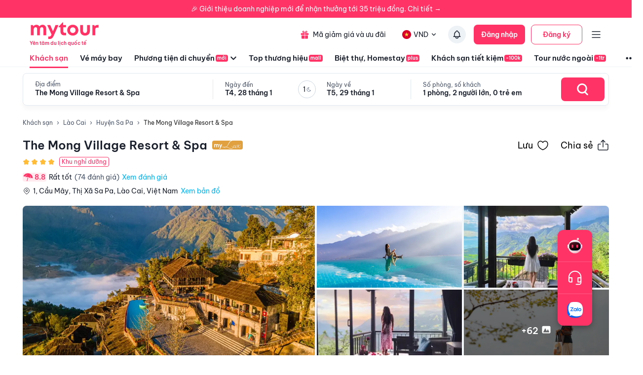

--- FILE ---
content_type: text/html; charset=utf-8
request_url: https://mytour.vn/khach-san/49596-the-mong-village-resort-and-spa.html?checkIn=27-02-2024&checkOut=28-02-2024&adults=2&rooms=1&children=0&priceKey=%252Bkhj4MYg%252F5rfZ5y5zWZ5YW4GWJVzQBz5y0blpQKjLs0sG3GINF6Fzg%253D%253D
body_size: 42003
content:
<!DOCTYPE html><html lang="vi"><head><meta charSet="utf-8" data-next-head=""/><meta name="robots" content="index, follow" data-next-head=""/><link rel="canonical" href="https://mytour.vn/khach-san/49596-the-mong-village-resort-and-spa.html" data-next-head=""/><title data-next-head="">The Mong Village Resort &amp; Spa - Khách sạn giá tốt - Ưu đã lên tới 30%</title><meta name="viewport" content="initial-scale=1.0 width=device-width" data-next-head=""/><meta name="keywords" content="Khách sạn, khách sạn 4 sao, khách sạn 5 sao, The Mong Village Resort &amp; Spa The Mong Village Resort &amp; Spa The Mong Village Resort &amp; Spa The Mong Village Resort &amp; Spa The Mong Village Resort &amp; Spa Lào Cai , Đặt khách sạn" data-next-head=""/><meta name="description" content="Bảng giá tốt nhất 1/2026. Ăn Sáng Miễn Phí. Hoàn hủy linh hoạt. Hỗ trợ 24/7. Ưu đãi tới 80%. Điểm checkin-Hot tại Lào Cai. Mytour" data-next-head=""/><meta name="csrf-token" content="kh1ez4WH3sozbpbLC7tOumNr81Ut9n2kVwAu1g1S" data-next-head=""/><meta http-equiv="x-dns-prefetch-control" content="on" data-next-head=""/><link rel="dns-prefetch" href="https://mytourcdn.com/" data-next-head=""/><meta property="al:ios:app_name" content="Mytour.vn" data-next-head=""/><meta property="al:ios:app_store_id" content="1149730203" data-next-head=""/><meta property="al:android:app_name" content="Mytour.vn" data-next-head=""/><meta property="al:android:package" content="vn.mytour.apps.android" data-next-head=""/><meta property="fb:app_id" content="857393964278669" data-next-head=""/><meta property="fb:pages" content="180719541988518" data-next-head=""/><meta property="og:image" content="https://img.tripi.vn/cdn-cgi/image/width=320/https://gcs.tripi.vn/hms_prod/photo/img/472585qTn/348584185_3452200751706255_2439169739484214038_n.jpg" data-next-head=""/><meta property="og:url" content="https://mytour.vn/khach-san/49596-the-mong-village-resort-and-spa.html" data-next-head=""/><meta property="og:type" content="website" data-next-head=""/><meta property="og:site_name" content="Mytour.vn" data-next-head=""/><meta property="og:title" content="The Mong Village Resort &amp; Spa - Khách sạn giá tốt - Ưu đã lên tới 30%" data-next-head=""/><meta property="og:description" content="Bảng giá tốt nhất 1/2026. Ăn Sáng Miễn Phí. Hoàn hủy linh hoạt. Hỗ trợ 24/7. Ưu đãi tới 80%. Điểm checkin-Hot tại Lào Cai. Mytour" data-next-head=""/><meta name="twitter:card" content="summary_large_image" data-next-head=""/><meta name="twitter:site" content="@mytourvn" data-next-head=""/><meta name="twitter:creator" content="@mytourvn" data-next-head=""/><meta name="twitter:image" content="https://img.tripi.vn/cdn-cgi/image/width=320/https://gcs.tripi.vn/hms_prod/photo/img/472585qTn/348584185_3452200751706255_2439169739484214038_n.jpg" data-next-head=""/><meta name="twitter:title" content="The Mong Village Resort &amp; Spa - Khách sạn giá tốt - Ưu đã lên tới 30%" data-next-head=""/><meta name="twitter:description" content="Bảng giá tốt nhất 1/2026. Ăn Sáng Miễn Phí. Hoàn hủy linh hoạt. Hỗ trợ 24/7. Ưu đãi tới 80%. Điểm checkin-Hot tại Lào Cai. Mytour" data-next-head=""/><script type="application/ld+json" data-next-head="">{"@context":"https://schema.org","@type":"ItemList","itemListElement":[{"@type":"SiteNavigationElement","position":1,"name":"Khách sạn","description":"Đặt phòng khách sạn hạng sang giá rẻ, nhiều khuyến mãi","url":"https://mytour.vn/khach-san"},{"@type":"SiteNavigationElement","position":2,"name":"Vé máy bay","description":"Đặt vé máy bay giá rẻ - giá tốt nhất","url":"https://mytour.vn/ve-may-bay"},{"@type":"SiteNavigationElement","position":3,"name":"Top thương hiệu","description":"Thương thương hiệu khách sạn, resort đẳng cấp hàng đầu","url":"https://mytour.vn/mall/thuong-hieu-khach-san-hang-dau"},{"@type":"SiteNavigationElement","position":4,"name":"Khách sạn tiết kiệm","description":"Đặt phòng khách sạn hạng sang với mức giá ưu đãi và vô vàn chương trình khuyến mãi hấp dẫn","url":"https://mytour.vn/budgethotels"},{"@type":"SiteNavigationElement","position":5,"name":"Bảo hiểm","description":"Tổng hợp các chương trình bảo hiểm","url":"https://mytour.vn/uu-dai/mytour-bao-hiem-than-vo-o-to"}]}</script><script type="application/ld+json" data-next-head="">{"@context":"https://schema.org","@type":"Organization","url":"https://mytour.vn","name":"Mytour.vn","logo":"https://cdn.mytour.vn/0x0,q90/themes/images/logo_new.png","sameAs":["https://www.facebook.com/mytour.vn","https://www.instagram.com/mytour.vn/","https://www.youtube.com/user/Mytourvn"]}</script><script type="application/ld+json" data-next-head="">{"@context":"https://schema.org","@type":"TravelAgency","@id":"https://mytour.vn","name":"Công ty Cổ Phần Du Lịch VIỆT NAM VNTRAVEL","image":"https://cdn.mytour.vn/0x0,q90/themes/images/logo_new.png","url":"https://mytour.vn","telephone":"024 7109 9999","email":"hotro@mytour.vn","priceRange":"$","address":[{"@type":"PostalAddress","streetAddress":"Tầng 20, Tòa A, HUD Tower, 37 Lê Văn Lương, Quận Thanh Xuân, Hà Nội.","addressLocality":"Hà Nội City","addressRegion":"Hà Nội","addressCountry":"VN","postalCode":"100000"},{"@type":"PostalAddress","streetAddress":"Tầng 6, 67 Lý Chính Thắng, Phường Võ Thị Sáu, Quận 3, HCM","addressLocality":"Hồ Chí Minh City","addressRegion":"TP.HCM","addressCountry":"VN","postalCode":"700000"}],"geo":[{"@type":"GeoCoordinates","latitude":"21.019442145750823","longitude":"105.82367739404928"},{"@type":"GeoCoordinates","latitude":"11.072737584684097","longitude":"106.73726793032382"}],"openingHoursSpecification":{"@type":"OpeningHoursSpecification","dayOfWeek":["https://schema.org/Monday","https://schema.org/Tuesday","https://schema.org/Wednesday","https://schema.org/Thursday","https://schema.org/Friday","https://schema.org/Saturday","https://schema.org/Sunday"],"opens":"00:00","closes":"23:59"}}</script><script type="application/ld+json" data-next-head="">{"@context":"https://schema.org","@type":"Hotel","telephone":"19002083","name":"The Mong Village Resort & Spa","url":"https://mytour.vn/khach-san/49596-the-mong-village-resort-and-spa.html","image":"https://img.tripi.vn/cdn-cgi/image/width=320/https://gcs.tripi.vn/hms_prod/photo/img/472585qTn/348584185_3452200751706255_2439169739484214038_n.jpg","description":"<p>Tránh xa cái nóng đổ lửa nơi thành thị để về với Sapa bình yên và thơ mộng. Không ồn ào, náo nhiệt, ghé thăm Ý Linh Hồ và khu nghỉ dưỡng cao cấp The Mong Village Resort &amp; Spa, du khách sẽ được thư giãn, hòa mình vào cảnh sắc thiên nhiên tươi đẹp với những triền ngô xanh mướt, nhìn ra toàn bộ Thung lũng Mường Hoa đầy thơ mộng - top 10 ruộng bậc thang đẹp nhất thế giới. Cách trung tâm thị trấn Sapa chỉ 2km, The Mong Village Resort &amp; Spa mang lại cho khách cảm giác về nơi trú ẩn yên bình, nhẹ nhàng và an toàn. Tránh xa những mệt mỏi, ồn ào của công việc nơi đô thị để nhường chỗ cho không gian trong lành, cùng nhau thưởng thức và khám phá ẩm thực, văn hóa nơi Tây Bắc. Nhiều hạnh phúc và nhiều an nhiên chính là cảm xúc của những ai đã từng đặt chân đến mảnh đất Sapa đầy thơ mộng này. Và ở The Mong Village Resort &amp; Spa, du khách sẽ hòa mình vào cảnh sắc thiên nhiên tươi đẹp của những triền ngô xanh mướt, được đắm mình trong bể bơi vô cực với tầm nhìn ra toàn cảnh thung lũng Mường Hoa.</p>\n<p><br></p>\n<p><strong>Bố cục phòng:</strong></p>\n<ul>\n  <li><em><strong>Deluxe Double Valley View (15 phòng):</strong></em> Tận hưởng kì nghỉ tại căn bungalow mang đậm nét văn hóa người H'Mong cùng những tiện nghi cao cấp. Mỗi căn Deluxe Double với diện tích 30m2 gồm 01 phòng ngủ lớn, lối đi riêng tư và ban công nhìn trọn vẻ đẹp thung lũng Ý Linh Hồ. Thiết kế ấm cúng với đầy đủ tiện ích như giường King Size, phòng tắm,... chắc chắn sẽ đem lại những giây phút thư giãn cùng trải nghiệm văn hóa dân tộc tại Sapa cho quý khách.</li>\n  <li><em>Deluxe Twin Valley View (14 phòng):</em><strong> </strong>Deluxe Twin được thiết kế với mái gỗ Pơ mu cùng ban công rộng rãi, nhìn ra toàn cảnh bản Ý Linh Hồ xinh đẹp, thơ mộng và dãy núi dựng đứng hùng vĩ, tạo cảm giác trong lành và gần gũi với thiên nhiên. Phòng nghỉ được trang trí mang đậm nét văn hóa H'Mong bởi những hoạ tiết dệt thủ công và được trang bị đầy đủ nội thất với 02 giường đơn thoải mái, thích hợp cho các cặp đôi hoặc bạn bè. Hãy đặt một căn bungalow để được thức dậy ở một nơi xa, trong làn gió mát lạnh, để tâm hồn ta được thư thái, dễ chịu sau những bộn bề của cuộc sống thường ngày.&nbsp;</li>\n  <li><em><strong>Deluxe Triple Valley View ( 03 phòng): </strong></em>Với tầm nhìn bao trọn bản Ý Linh Hồ, Deluxe Triple Valley View hiện lên như một bức tranh sơn mài với bốn bề núi đồi và thung lũng. Hãy thư giãn trong không gian đậm chất văn hóa H'Mong của căn bungalow sở hữu ánh sáng ngập tràn và kiến trúc độc đáo.&nbsp;</li>\n  <li><em><strong>Connecting Valley View ( 01 căn): </strong></em>Không gian Connecting Valley là sự kết hợp của 2 phòng double và 1 phòng Twin cùng lối đi riêng tư trải đầy hoa cỏ. Thiết kế phòng ấm cúng, tiện nghi, mang đậm nét văn hóa H'Mong cùng tầm nhìn hướng núi sẽ đem lại cho bạn và người thương những khoảnh khắc đáng nhớ&nbsp;</li>\n  <li><em><strong>H’Mong King Panorama View ( 01 phòng): </strong></em>Bắt nguồn từ một truyền thuyết xa xưa, căn H'Mong King Panorama View tái hiện thời kỳ hoàng kim của Vua Mèo Sapa Hoàng A Tưởng. Rộng rãi, cao cấp, H'Mong King sẽ mang đến cho quý khách sự thoải mái và tiện nghi nhất. Chắc chắn bạn không thể bỏ lỡ cảm giác thư giãn uống trà trong buổi sớm mai, cùng người ấy chuyện trò, ngắm nhìn bản Ý Linh Hồ xinh đẹp, thơ mộng.&nbsp;</li>\n</ul>\n<p><strong>Các dịch vụ miễn phí:</strong> Wifi, Mini bar, Máy sấy, Ấm siêu tốc, Đồ vệ sinh cá nhân, Bể bơi ngoài trời <br>\n <br>\n&nbsp;</p>\n<p>Với phương châm luôn lấy sự hài lòng của khách hàng làm giá trị tồn tại của khách sạn, chúng tôi đào tạo một đội ngũ nhân viên chuyên nghiệp, yêu nghề và hiếu khách, luôn sẵn sàng phục vụ quý khách 24/24, luôn lắng nghe ý kiến của quý khách để hoàn thiện và nâng cao chất lượng dịch vụ. Đến nghỉ dưỡng tại đây là sự lựa chọn tuyệt vời nhất của quý khách.</p>\n<p>The Mong Village Resort &amp; Spa rất hân hạnh được chào đón và kính chúc quý khách có chuyến du lịch Lào Cai tràn đầy niềm vui và ý nghĩa. Với sự hỗ trợ của Mytour, quý khách sẽ có cơ hội đặt phòng giá rẻ nhất cùng nhiều chương trình khuyến mại dành riêng cho khách hàng của Mytour.</p>","priceRange":"Giá tốt nhất thị trường. Đã gồm ăn sáng. Deal Độc Quyền Giảm Thêm 1 triệu","address":{"@type":"PostalAddress","addressCountry":"Việt Nam","addressLocality":"Huyện Sa Pa","addressRegion":"Lào Cai","streetAddress":"1, Cầu Mây, Thị Xã Sa Pa, Lào Cai, Việt Nam"},"aggregateRating":{"@type":"AggregateRating","worstRating":1,"bestRating":10,"ratingValue":8.8,"reviewCount":10}}</script><script type="application/ld+json" data-next-head="">{"@context":"https://schema.org","@type":"FAQPage","mainEntity":[{"@type":"Question","name":"Người dùng đánh giá thế nào về The Mong Village Resort & Spa?","acceptedAnswer":{"@type":"Answer","text":"Đánh giá dựa trên thang điểm 10 :<br/><li>Vị trí : 9.8</li><li>Giá phòng : 8</li><li>Phục vụ : 10</li><li>Vệ sinh : 8.2</li><li>Tiện nghi : 8</li>"}},{"@type":"Question","name":"The Mong Village Resort & Spa có các tiện ích nào nổi bật?","acceptedAnswer":{"@type":"Answer","text":"<li>Phương tiện đi lại: <img src=\"https://storage.googleapis.com/tripi-assets/images/hotel/amenity/bike_for_hire.png\" style=\"width:24px; height: 24px;transform: translateY(4px);margin: 0 5px 0 10px;\"/> Cho thuê xe máy, <img src=\"https://storage.googleapis.com/tripi-assets/images/hotel/amenity/car_for_hire.png\" style=\"width:24px; height: 24px;transform: translateY(4px);margin: 0 5px 0 10px;\"/> Cho thuê xe hơi</li><li>Dịch vụ lễ tân: <img src=\"https://storage.googleapis.com/tripi-assets/images/hotels/amenities/letan/reception-hotel-24h.svg\" style=\"width:24px; height: 24px;transform: translateY(4px);margin: 0 5px 0 10px;\"/> Lễ tân 24h, <img src=\"\r\nhttps://storage.googleapis.com/tripi-assets/images/hotels/amenities/letan/doi-ngoai-te.png\" style=\"width:24px; height: 24px;transform: translateY(4px);margin: 0 5px 0 10px;\"/> Thu đổi ngoại tệ, <img src=\"https://storage.googleapis.com/tripi-assets/images/hotels/amenities/letan/giu-hanh-ly.png\" style=\"width:24px; height: 24px;transform: translateY(4px);margin: 0 5px 0 10px;\"/> Giữ hành lý, <img src=\"https://storage.googleapis.com/tripi-assets/images/hotels/amenities/letan/dat-tour.png\" style=\"width:24px; height: 24px;transform: translateY(4px);margin: 0 5px 0 10px;\"/> Bán tour, <img src=\"https://storage.googleapis.com/tripi-assets/images/hotels/amenities/letan/bao-thuc.png\" style=\"width:24px; height: 24px;transform: translateY(4px);margin: 0 5px 0 10px;\"/> Báo thức, <img src=\"https://storage.googleapis.com/tripi-assets/images/hotels/amenities/letan/dat-ve-may-bay.png\" style=\"width:24px; height: 24px;transform: translateY(4px);margin: 0 5px 0 10px;\"/> Đặt vé xe/máy bay</li><li>Internet: <img src=\"https://storage.googleapis.com/tripi-assets/images/hotels/amenities/internet/Amenities_wifi.png\" style=\"width:24px; height: 24px;transform: translateY(4px);margin: 0 5px 0 10px;\"/> Internet miễn phí.</li><li>Thư giãn và làm đẹp: <img src=\"https://storage.googleapis.com/tripi-assets/images/hotels/amenities/thuagianlamdep/massage.png\" style=\"width:24px; height: 24px;transform: translateY(4px);margin: 0 5px 0 10px;\"/> Massage, <img src=\"https://storage.googleapis.com/tripi-assets/images/hotels/amenities/thuagianlamdep/spa-stone 1.png\" style=\"width:24px; height: 24px;transform: translateY(4px);margin: 0 5px 0 10px;\"/> Spa</li><li>Dịch vụ lau dọn: <img src=\"https://storage.googleapis.com/tripi-assets/images/hotels/amenities/vesinh/don-dep-hang-ngay.png\" style=\"width:24px; height: 24px;transform: translateY(4px);margin: 0 5px 0 10px;\"/> Dọn phòng hàng ngày, <img src=\"https://storage.googleapis.com/tripi-assets/images/hotels/amenities/vesinh/giat-la.png\" style=\"width:24px; height: 24px;transform: translateY(4px);margin: 0 5px 0 10px;\"/> Dịch vụ giặt là, <img src=\"https://storage.googleapis.com/tripi-assets/images/hotels/amenities/vesinh/giat-la.png\" style=\"width:24px; height: 24px;transform: translateY(4px);margin: 0 5px 0 10px;\"/> Giặt khô là hơi</li><li>Dịch vụ nhà hàng: <img src=\"https://storage.googleapis.com/tripi-assets/images/hotels/amenities/nhahanganuong/bua-sang-tru-toi.png\" style=\"width:24px; height: 24px;transform: translateY(4px);margin: 0 5px 0 10px;\"/> Bữa tối, <img src=\"https://storage.googleapis.com/tripi-assets/images/hotels/amenities/nhahanganuong/bua-sang-tru-toi.png\" style=\"width:24px; height: 24px;transform: translateY(4px);margin: 0 5px 0 10px;\"/> Bữa sáng tại phòng, <img src=\"https://storage.googleapis.com/tripi-assets/images/hotels/amenities/nhahanganuong/nha-hang.png\" style=\"width:24px; height: 24px;transform: translateY(4px);margin: 0 5px 0 10px;\"/> Nhà hàng, <img src=\"https://storage.googleapis.com/tripi-assets/images/hotels/amenities/nhahanganuong/bbq.png\" style=\"width:24px; height: 24px;transform: translateY(4px);margin: 0 5px 0 10px;\"/> Tiệc BBQ, <img src=\"https://storage.googleapis.com/tripi-assets/images/hotels/amenities/nhahanganuong/coffee 1.png\" style=\"width:24px; height: 24px;transform: translateY(4px);margin: 0 5px 0 10px;\"/> Quán cafe, <img src=\"https://storage.googleapis.com/tripi-assets/images/hotels/amenities/nhahanganuong/bua-sang-tru-toi.png\" style=\"width:24px; height: 24px;transform: translateY(4px);margin: 0 5px 0 10px;\"/> Bữa trưa, <img src=\"https://storage.googleapis.com/tripi-assets/images/hotels/amenities/nhahanganuong/bua-sang-tru-toi.png\" style=\"width:24px; height: 24px;transform: translateY(4px);margin: 0 5px 0 10px;\"/> Bữa sáng</li><li>Dịch vụ hồ bơi và chăm sóc sức khoẻ: <img src=\"https://storage.googleapis.com/tripi-assets/images/hotels/amenities/hoboi/swimming-pool-person%201.png\" style=\"width:24px; height: 24px;transform: translateY(4px);margin: 0 5px 0 10px;\"/> Hồ bơi ngoài trời</li>"}},{"@type":"Question","name":"Các lưu ý khi đặt phòng tại The Mong Village Resort & Spa?","acceptedAnswer":{"@type":"Answer","text":"Chính sách chung: <div style=\"padding-left: 16px; \"><p>Không cho phép hút thuốc</p><p>Không cho phép thú cưng</p><p>Cho phép tổ chức tiệc / sự kiện</p><p>Hạn chế người Việt Nam và người nước ngoài check-in cùng 1 phòng, nếu không xuất trình giấy đăng ký kết hôn</p></div><br/>Chính sách trẻ em: <div style=\"padding-left: 16px; \"><p>Trẻ em từ 13 tuổi sẽ được xem như người lớn</p><p>Quý khách hàng vui lòng nhập đúng số lượng khách và tuổi để có giá chính xác.<p></div><br/>"}}]}</script><script type="application/ld+json" data-next-head="">{"@context":"https://schema.org","@type":"BreadcrumbList","itemListElement":[{"@type":"ListItem","position":1,"item":{"@id":"https://mytour.vn/","name":"Khách sạn"}},{"@type":"ListItem","position":2,"item":{"@id":"https://mytour.vn/khach-san/tp21/khach-san-tai-lao-cai.html","name":"Lào Cai"}},{"@type":"ListItem","position":3,"item":{"@id":"https://mytour.vn/khach-san/td503/khach-san-tai-huyen-sa-pa.html","name":"Huyện Sa Pa"}}]}</script><meta name="emotion-insertion-point" content=""/><meta charSet="utf-8"/><meta name="agd-partner-manual-verification"/><link rel="shortcut icon" href="/favicon.ico"/><meta name="theme-color" content="#00B6F3"/><link rel="preload" href="/fonts/BeVietNamPro/BeVietnamPro-Regular.ttf" as="font" crossorigin=""/><link rel="preload" href="/fonts/BeVietNamPro/BeVietnamPro-Bold.ttf" as="font" crossorigin=""/><link rel="preload" href="/fonts/BeVietNamPro/BeVietnamPro-SemiBold.ttf" as="font" crossorigin=""/><script type="17659986df1338f926285b29-text/javascript">
                  (function(w,d,s,l,i){
                    w[l]=w[l]||[];
                    w[l].push({'gtm.start': new Date().getTime(), event:'gtm.js'});
                    var f=d.getElementsByTagName(s)[0],
                      j=d.createElement(s),
                      dl=l!='dataLayer'?'&l='+l:'';
                    j.defer=true;
                    j.src='https://gtm.tripi.vn/gtm.js?id='+i+dl;
                    f.parentNode.insertBefore(j,f);
                  })(window,document,'script','dataLayer','GTM-5XW6PZ2');
                </script><script src="https://unpkg.com/@lottiefiles/lottie-player@latest/dist/lottie-player.js" defer="" type="17659986df1338f926285b29-text/javascript"></script><script type="17659986df1338f926285b29-text/javascript">
                  (function() {
                    window.vntCa = 'VNT-2aHwQeffEVm0';
                    var po = document.createElement('script');
                    po.type = 'text/javascript';
                    po.defer = true;
                    po.src = 'https://gcs.tripi.vn/mkt-sdk/prod/vnt-mp.js';
                    var s = document.getElementsByTagName('script')[0];
                    s.parentNode.insertBefore(po, s);
                  })();
                </script><script type="17659986df1338f926285b29-text/javascript">
                  (function() {
                    window.vntInit = function () {
                      return {
                        caId: 9999,
                        channelId: "MYTOUR",
                        color: '#f36',
                        title: "MYTOUR"
                      };
                    };
                    var po = document.createElement('script');
                    po.type = 'text/javascript';
                    po.defer = true;
                    var d = new Date();
                    po.src = 'https://storage.googleapis.com/mkt-sdk/prod/vnt-chat-widget-tickets.js?verison=' + d.getTime();
                    var s = document.getElementsByTagName('script')[0];
                    s.parentNode.insertBefore(po, s);
                  })();
                </script><link data-next-font="" rel="preconnect" href="/" crossorigin="anonymous"/><link rel="preload" href="/_next/static/css/08c1908c47ac457c.css" as="style"/><link rel="stylesheet" href="/_next/static/css/08c1908c47ac457c.css" data-n-g=""/><link rel="preload" href="/_next/static/css/12c14ad6efea3619.css" as="style"/><link rel="stylesheet" href="/_next/static/css/12c14ad6efea3619.css"/><noscript data-n-css=""></noscript><script defer="" nomodule="" src="/_next/static/chunks/polyfills-42372ed130431b0a.js" type="17659986df1338f926285b29-text/javascript"></script><script defer="" src="/_next/static/chunks/e098907b-93db263d5c78a3cc.js" type="17659986df1338f926285b29-text/javascript"></script><script defer="" src="/_next/static/chunks/2038-7f4ee5f29400871f.js" type="17659986df1338f926285b29-text/javascript"></script><script defer="" src="/_next/static/chunks/3821-79b5a108e7be4d5a.js" type="17659986df1338f926285b29-text/javascript"></script><script defer="" src="/_next/static/chunks/1316-2b245f1d3221b42f.js" type="17659986df1338f926285b29-text/javascript"></script><script defer="" src="/_next/static/chunks/4149-5002e930698933a8.js" type="17659986df1338f926285b29-text/javascript"></script><script defer="" src="/_next/static/chunks/296-8ecd51f235c33fdc.js" type="17659986df1338f926285b29-text/javascript"></script><script defer="" src="/_next/static/chunks/8569-ecfb8f99ee60612e.js" type="17659986df1338f926285b29-text/javascript"></script><script defer="" src="/_next/static/chunks/9357-d1afb81e347ccae2.js" type="17659986df1338f926285b29-text/javascript"></script><script defer="" src="/_next/static/chunks/8667-cce5b4f9383a6150.js" type="17659986df1338f926285b29-text/javascript"></script><script defer="" src="/_next/static/chunks/8749-ee8a7975bb53e406.js" type="17659986df1338f926285b29-text/javascript"></script><script defer="" src="/_next/static/chunks/6257-df3b02503f934ed0.js" type="17659986df1338f926285b29-text/javascript"></script><script defer="" src="/_next/static/chunks/2441-2aa386828aeb7878.js" type="17659986df1338f926285b29-text/javascript"></script><script defer="" src="/_next/static/chunks/3844-e7d8792fe4c0dea8.js" type="17659986df1338f926285b29-text/javascript"></script><script defer="" src="/_next/static/chunks/984-88dc0d20b8186542.js" type="17659986df1338f926285b29-text/javascript"></script><script defer="" src="/_next/static/chunks/3014.9a1f19d6d5d94529.js" type="17659986df1338f926285b29-text/javascript"></script><script defer="" src="/_next/static/chunks/3356-a26df09c6ce3d7bf.js" type="17659986df1338f926285b29-text/javascript"></script><script defer="" src="/_next/static/chunks/3936-3405bcdf1b915c9a.js" type="17659986df1338f926285b29-text/javascript"></script><script defer="" src="/_next/static/chunks/7631.559932538e3f7524.js" type="17659986df1338f926285b29-text/javascript"></script><script defer="" src="/_next/static/chunks/3403-af8a23e00142d55a.js" type="17659986df1338f926285b29-text/javascript"></script><script defer="" src="/_next/static/chunks/7565.28063b8ca6344908.js" type="17659986df1338f926285b29-text/javascript"></script><script defer="" src="/_next/static/chunks/1041.a3dc94a35e3db22f.js" type="17659986df1338f926285b29-text/javascript"></script><script defer="" src="/_next/static/chunks/4981.ec7c5db54df2887d.js" type="17659986df1338f926285b29-text/javascript"></script><script defer="" src="/_next/static/chunks/8409-8175fc5f0a4d1d9a.js" type="17659986df1338f926285b29-text/javascript"></script><script defer="" src="/_next/static/chunks/9171-90412db78a6fd25c.js" type="17659986df1338f926285b29-text/javascript"></script><script defer="" src="/_next/static/chunks/8399-363c0e68d94d90b2.js" type="17659986df1338f926285b29-text/javascript"></script><script defer="" src="/_next/static/chunks/3559-639b971bf327f121.js" type="17659986df1338f926285b29-text/javascript"></script><script defer="" src="/_next/static/chunks/5605-1cb9eb6ba1451d24.js" type="17659986df1338f926285b29-text/javascript"></script><script defer="" src="/_next/static/chunks/5010.fa805d43a4223e0f.js" type="17659986df1338f926285b29-text/javascript"></script><script defer="" src="/_next/static/chunks/5184.ee4faa3d9d1ed85a.js" type="17659986df1338f926285b29-text/javascript"></script><script defer="" src="/_next/static/chunks/6951.497c43472e1f2c51.js" type="17659986df1338f926285b29-text/javascript"></script><script defer="" src="/_next/static/chunks/5045.bc64b62252431e1a.js" type="17659986df1338f926285b29-text/javascript"></script><script defer="" src="/_next/static/chunks/3575.5bbad2d0d499401a.js" type="17659986df1338f926285b29-text/javascript"></script><script defer="" src="/_next/static/chunks/9804.65d5528fc9e81200.js" type="17659986df1338f926285b29-text/javascript"></script><script defer="" src="/_next/static/chunks/3166.7334646ca2a5ea4a.js" type="17659986df1338f926285b29-text/javascript"></script><script defer="" src="/_next/static/chunks/4629.7ff7eef1310b202c.js" type="17659986df1338f926285b29-text/javascript"></script><script src="/_next/static/chunks/webpack-1d39bc075ab40c3d.js" defer="" type="17659986df1338f926285b29-text/javascript"></script><script src="/_next/static/chunks/framework-b9fd9bcc3ecde907.js" defer="" type="17659986df1338f926285b29-text/javascript"></script><script src="/_next/static/chunks/main-5d6e6d15cecc1a11.js" defer="" type="17659986df1338f926285b29-text/javascript"></script><script src="/_next/static/chunks/pages/_app-7f7b9bdf51b35566.js" defer="" type="17659986df1338f926285b29-text/javascript"></script><script src="/_next/static/chunks/1515-466544730df7987d.js" defer="" type="17659986df1338f926285b29-text/javascript"></script><script src="/_next/static/chunks/126-0037478c6185270d.js" defer="" type="17659986df1338f926285b29-text/javascript"></script><script src="/_next/static/chunks/3371-674b395249192241.js" defer="" type="17659986df1338f926285b29-text/javascript"></script><script src="/_next/static/chunks/2259-0fc44df1dfb6b436.js" defer="" type="17659986df1338f926285b29-text/javascript"></script><script src="/_next/static/chunks/pages/khach-san/%5Balias%5D-e36b0e20a642c1da.js" defer="" type="17659986df1338f926285b29-text/javascript"></script><script src="/_next/static/YAphnrxjIwgJS4G0EpaBM/_buildManifest.js" defer="" type="17659986df1338f926285b29-text/javascript"></script><script src="/_next/static/YAphnrxjIwgJS4G0EpaBM/_ssgManifest.js" defer="" type="17659986df1338f926285b29-text/javascript"></script><style data-emotion="mui-global 0"></style><style data-emotion="mui-global 1v7ojms">html{-webkit-font-smoothing:antialiased;-moz-osx-font-smoothing:grayscale;box-sizing:border-box;-webkit-text-size-adjust:100%;}*,*::before,*::after{box-sizing:inherit;}strong,b{font-weight:700;}body{margin:0;color:rgba(0, 0, 0, 0.87);font-size:16px;line-height:20px;font-weight:normal;font-family:BeVietnamPro;background-color:#fff;}@media print{body{background-color:#fff;}}body::backdrop{background-color:#fff;}</style><style data-emotion="mui-global 1prfaxn">@-webkit-keyframes mui-auto-fill{from{display:block;}}@keyframes mui-auto-fill{from{display:block;}}@-webkit-keyframes mui-auto-fill-cancel{from{display:block;}}@keyframes mui-auto-fill-cancel{from{display:block;}}</style><style data-emotion="mui qk42hk-bannerHotelDetail f61gpg 1p7tass-container w59kdd-container 1f5otpv-content 1isodwu-logoMytour 1ykeged-signalTag p0vdu2-iconMenu 1ohtl0o-boxForBiz 1v7lun5-rightBoxForBiz 1d6wywm-titleForBiz 1ojqndu-desForBiz 1k3v82y-wrapperLogo 5fhwhn-textInternationalTravel e5fr7-bannerTopSticky hj5yd4-contentBannerTopSticky qtx3f8-container 1v6qpnu-content 1a59rmy-leftContent 1h1huul 1ox9m7k-rightContent 1bal3jx-menuTop 1veupx3-wrapperLink idyd3p-boxLink ui9n0z-wrapperItem gmt5fo-wrapperItem v8iefy-userAccount xydsc kecxjp-imgLang mpgc7z-wrapperItem 18t1j2s-contentLang flfoi2-wrapperItem 1rzb3uu p5y0yb-iconNotify 19bfp44 1sl27am-bottomHeader czaf89-menuItemWrap-itemMenu-itemMenuActive s99mc2-diver c35eum-diverContent jvgikk-menuItemWrap-itemMenu 1ui9uda-menuItemWrap-itemMenu r9pubz-contentSearch 1ght50o-diver 19t3jvk-locationContent 16fh2k2-dateContent 1ld2q6r-itemDate u6sbqu-guestContent 10bc68r-titleContent 12zbe31-valueContent 19khc6h-leftGuestContent k6y8ex-centerDateContentView gzg3hl-diverBottom 1bjxsev-container-containerSearchOnly 1jmkblh-inputRoot keeaog-inputSearchRestaurant 1czsn9i-searchBtn 1gs9dmy-popoverContent-locationContainer mc6ozp-popoverContent-dateContainer mz1eec-popoverContent-guestContainer 18g8zx2-menuSticky 70qvj9 92e016-titleMenu 1ergt2h-homeWrapper jfajyp-homeContainer vudeoe nhb8h9 144yex3 3mf706 1u3zm6i 1l9btjn-textIcon 6bpwoc-rowName 1ka0rwf-notFavorite 8qo44c-title 1ybz622-iconMyLux d7bf9x-infoHotelContainer 91tecq-nameHotel 1h7thpp-itemMyLux emfh4s-tooltip 1nxljiv-tooltipText 28hod3-tooltipHover pp9683-iconBox hrq81h 1b5t41x-infoHotelContent 1wfh868-leftContent 72hek7-container-wrapRating 1hm5487-rankingHotel vd2x7v-voteContainer q7wfgn-categoryName e4rkwy-wrapPoint usiuio-point 3e7oil-wrapLocation 7kvxwu-iconLocation lixb8x-loadReview 15bsv4p-rightContent iop3fx-priceHotel x41tl9-listImageRoom 1wxas0s-imageRoom-firstImage 16y107c-imageWrapper 1ejlq6v-placeholder 179rt4k-imgContainer jfcrpv-imageRoom smpzih-wrapLoadMore hs1ulj-boxOne 12b9tai-headerBoxOne 1izudan-point 1nlu1qf-rating w6j4m3-rate 1mrily6-countReview 1kfddbb-contentBoxOne2 4x2vtd-contentBoxTwo 1csxipf-boxThree2 oicg3t-contentBoxThree2 1wn3q90-levelMessage hz2sxp-itemConvenient2 1lyteir-iconConvient rt9xhi-nameAmenities2 18ysf1k-rakingContent bje9vi-wrapperContent acm9b3-listRate xvwbcx-wrapBox nvzj4e-wrapBoxContent cxpuds-icon 4s6db5-container s0t7z3-container 9ys141-container 1kfxwty-searchContainer libny2-textItemCheckIn-itemDate 1ldjifj-textSub 11iu89j-textItemCheckIn i6955z-searchBtn vqrlfe-title 1c5eqpx-listFilter 6yekrf-itemFilter 12leesa 1m9pwf3 1mullm6-homeWrapper undn0-homeContainer 1aunhes-container 1vqz2wd-title b4kl34-columnContainer 1qcwy6f 162qpbk-viewAll ihw1sl-wrapHeader sl089n-policyHotel 1ti27mp-wrapBox 1o6hhcs-wrapCheckIn 3hsdqd-textCheckIn 520r68-text el1oyp-timeCheckIn 1kk6yf0-wrapCheckIn-wrapCheckOut 15hrjpx-policy j7qwjs 6c6909 1qbpl1d-itemPolices 1hbxqfk-infoForUseContent yk9l38-titleForUse 5zka4x-listInfo 7w7opq-itemInfo 1by3drg-leftInfoItem eka34c-divider 1wfba9h-container xc7gd9-content 1rd4ged-titleText j766kc-descriptionGroup f4atyg-content 1arnt58-titleText 1jdilrc-divider 1ilqctf-logoMytourLarge whdmkg-contactZalo cfg1c1-footerContainer n2172k-footerContent 1h77wgb d566en 9ti12o-columnTitle m2ety2-textItemZalo 14wlga4-columnTextItem 10f202v-linkPolicyInfo zyk85c nyj1n5-footerContainer jwm2fk-companyInfoWrapper xrai5k-companyIconGroup 1kocmqq-imageWrapper-imageCompany f2u8l6-imgContainer-imageCompany 1jojd75-fixedBox 38m9ed-itemChat f6ml8x-wrapper 17p7nqi-icon 17wifes-divider ofypv8-itemChat">.mui-qk42hk-bannerHotelDetail{max-width:1188px;margin:0 auto;}.mui-f61gpg{height:auto;background-color:#fafcff;min-height:100vh;}.mui-1p7tass-container{max-width:1188px;margin:0 auto;}@media (max-width:1179.95px){.mui-1p7tass-container{width:100%;margin:0;padding:0 25px;}}.mui-w59kdd-container{position:relative;font-size:14px;line-height:17px;font-weight:normal;color:#1a202c;}.mui-1f5otpv-content{width:100%;height:100%;display:-webkit-box;display:-webkit-flex;display:-ms-flexbox;display:flex;-webkit-flex-direction:column;-ms-flex-direction:column;flex-direction:column;}.mui-1isodwu-logoMytour{width:143px;height:35px;margin-right:56px;}.mui-1ykeged-signalTag{border-radius:4px;background-color:#FF3366;font-size:10px;line-height:12px;font-weight:500;color:#FFFFFF;padding:1px 3px;width:-webkit-fit-content;width:-moz-fit-content;width:fit-content;margin-left:2px;}.mui-p0vdu2-iconMenu{margin-right:4px;padding-left:16px;border-left:1px solid #E2E8F0;}.mui-1ohtl0o-boxForBiz{display:-webkit-box;display:-webkit-flex;display:-ms-flexbox;display:flex;-webkit-align-items:center;-webkit-box-align:center;-ms-flex-align:center;align-items:center;padding:6px 12px 6px 0;gap:8px;background-color:rgba(255, 51, 102, 0.1);border-radius:4px;height:40px;}.mui-1v7lun5-rightBoxForBiz{display:-webkit-box;display:-webkit-flex;display:-ms-flexbox;display:flex;-webkit-flex-direction:column;-ms-flex-direction:column;flex-direction:column;gap:2px;}.mui-1d6wywm-titleForBiz{font-size:12px;font-family:BeVietnamPro-SemiBold;line-height:14px;}.mui-1ojqndu-desForBiz{font-size:11px;line-height:13px;color:#FF3366;}.mui-1k3v82y-wrapperLogo{display:-webkit-box;display:-webkit-flex;display:-ms-flexbox;display:flex;-webkit-flex-direction:column;-ms-flex-direction:column;flex-direction:column;}.mui-5fhwhn-textInternationalTravel{margin-top:-5px;font-size:10px;color:rgba(255, 51, 102, 1);font-family:BeVietnamPro-SemiBold;}.mui-e5fr7-bannerTopSticky{position:fixed;top:0;z-index:99998;width:100%;cursor:pointer;height:36px;}.mui-hj5yd4-contentBannerTopSticky{background-color:#FF3366;width:100%;color:#fff;height:36px;font-size:14px;display:-webkit-box;display:-webkit-flex;display:-ms-flexbox;display:flex;-webkit-align-items:center;-webkit-box-align:center;-ms-flex-align:center;align-items:center;-webkit-box-pack:center;-ms-flex-pack:center;-webkit-justify-content:center;justify-content:center;}.mui-qtx3f8-container{height:96px;width:100%;padding:0px 60px;color:#1a202c;-webkit-transition:all 0.3s;transition:all 0.3s;font-size:14px;line-height:17px;border-bottom:1px solid #EDF2F7;background:#fff;z-index:1002;}.mui-1v6qpnu-content{height:56px;margin-top:6px;display:-webkit-box;display:-webkit-flex;display:-ms-flexbox;display:flex;-webkit-box-pack:justify;-webkit-justify-content:space-between;justify-content:space-between;-webkit-align-items:center;-webkit-box-align:center;-ms-flex-align:center;align-items:center;}.mui-1a59rmy-leftContent{display:-webkit-box;display:-webkit-flex;display:-ms-flexbox;display:flex;-webkit-align-items:center;-webkit-box-align:center;-ms-flex-align:center;align-items:center;}.mui-1h1huul{margin:0;font:inherit;color:#00B6F3;-webkit-text-decoration:underline;text-decoration:underline;text-decoration-color:rgba(0, 182, 243, 0.4);-webkit-text-decoration:none;text-decoration:none;color:inherit;}.mui-1h1huul:hover{text-decoration-color:inherit;}.mui-1h1huul:hover{color:#00B6F3;}.mui-1ox9m7k-rightContent{display:-webkit-box;display:-webkit-flex;display:-ms-flexbox;display:flex;-webkit-align-items:center;-webkit-box-align:center;-ms-flex-align:center;align-items:center;}.mui-1bal3jx-menuTop{display:-webkit-box;display:-webkit-flex;display:-ms-flexbox;display:flex;}.mui-1veupx3-wrapperLink{margin:0;font:inherit;color:#00B6F3;-webkit-text-decoration:underline;text-decoration:underline;text-decoration-color:rgba(0, 182, 243, 0.4);-webkit-text-decoration:none;text-decoration:none;color:inherit;margin-right:8px;display:-webkit-box;display:-webkit-flex;display:-ms-flexbox;display:flex;-webkit-align-items:center;-webkit-box-align:center;-ms-flex-align:center;align-items:center;font-weight:normal;color:#1A202C;white-space:nowrap;}.mui-1veupx3-wrapperLink:hover{text-decoration-color:inherit;}.mui-1veupx3-wrapperLink:hover{color:#00B6F3;}.mui-idyd3p-boxLink{display:-webkit-box;display:-webkit-flex;display:-ms-flexbox;display:flex;-webkit-align-items:center;-webkit-box-align:center;-ms-flex-align:center;align-items:center;border-radius:100px;padding:10px 8px;}.mui-idyd3p-boxLink:hover{background-color:#EDF2F7;}.mui-ui9n0z-wrapperItem{margin:0;font:inherit;color:#00B6F3;-webkit-text-decoration:underline;text-decoration:underline;text-decoration-color:rgba(0, 182, 243, 0.4);-webkit-text-decoration:none;text-decoration:none;color:inherit;margin-right:8px;display:-webkit-box;display:-webkit-flex;display:-ms-flexbox;display:flex;-webkit-align-items:center;-webkit-box-align:center;-ms-flex-align:center;align-items:center;font-weight:normal;padding:10px 8px;border-radius:100px;-webkit-transition:all 0.3s;transition:all 0.3s;}.mui-ui9n0z-wrapperItem:hover{text-decoration-color:inherit;}.mui-ui9n0z-wrapperItem:hover{color:#00B6F3;}.mui-gmt5fo-wrapperItem{display:-webkit-box;display:-webkit-flex;display:-ms-flexbox;display:flex;-webkit-align-items:center;-webkit-box-align:center;-ms-flex-align:center;align-items:center;cursor:pointer;position:relative;white-space:nowrap;}.mui-v8iefy-userAccount{display:-webkit-box;display:-webkit-flex;display:-ms-flexbox;display:flex;-webkit-align-items:center;-webkit-box-align:center;-ms-flex-align:center;align-items:center;background-color:#ffffff;border-radius:100px;-webkit-transition:all 0.3s;transition:all 0.3s;padding:10px 8px;}.mui-v8iefy-userAccount:hover{background-color:#EDF2F7;}.mui-xydsc{padding-left:6px;}.mui-kecxjp-imgLang{width:20px;height:20px;margin-right:4px;}.mui-mpgc7z-wrapperItem{display:-webkit-box;display:-webkit-flex;display:-ms-flexbox;display:flex;-webkit-align-items:center;-webkit-box-align:center;-ms-flex-align:center;align-items:center;cursor:pointer;position:relative;font-size:14px;line-height:17px;color:#1A202C;margin:0 16px 0 8px;}.mui-18t1j2s-contentLang{display:-webkit-box;display:-webkit-flex;display:-ms-flexbox;display:flex;-webkit-align-items:center;-webkit-box-align:center;-ms-flex-align:center;align-items:center;background-color:#ffffff;border-radius:100px;-webkit-transition:all 0.3s;transition:all 0.3s;padding:10px 8px;}.mui-18t1j2s-contentLang:hover{background-color:#EDF2F7;}.mui-flfoi2-wrapperItem{display:-webkit-box;display:-webkit-flex;display:-ms-flexbox;display:flex;-webkit-align-items:center;-webkit-box-align:center;-ms-flex-align:center;align-items:center;margin-right:16px;cursor:pointer;position:relative;}.mui-1rzb3uu{position:relative;display:-webkit-inline-box;display:-webkit-inline-flex;display:-ms-inline-flexbox;display:inline-flex;vertical-align:middle;-webkit-flex-shrink:0;-ms-flex-negative:0;flex-shrink:0;}.mui-p5y0yb-iconNotify{cursor:pointer;position:relative;border-radius:100px;-webkit-transition:all 0.3s;transition:all 0.3s;padding:8px;background-color:#EDF2F7;}.mui-19bfp44{display:-webkit-box;display:-webkit-flex;display:-ms-flexbox;display:flex;-webkit-flex-direction:row;-ms-flex-direction:row;flex-direction:row;-webkit-box-flex-wrap:wrap;-webkit-flex-wrap:wrap;-ms-flex-wrap:wrap;flex-wrap:wrap;-webkit-box-pack:center;-ms-flex-pack:center;-webkit-justify-content:center;justify-content:center;-webkit-align-content:center;-ms-flex-line-pack:center;align-content:center;-webkit-align-items:center;-webkit-box-align:center;-ms-flex-align:center;align-items:center;position:absolute;box-sizing:border-box;font-family:BeVietnamPro;font-weight:500;font-size:0.8571428571428571rem;min-width:20px;line-height:1;padding:0 6px;height:20px;border-radius:10px;z-index:1;-webkit-transition:-webkit-transform 225ms cubic-bezier(0.4, 0, 0.2, 1) 0ms;transition:transform 225ms cubic-bezier(0.4, 0, 0.2, 1) 0ms;background-color:#FF3366;color:#fff;top:0;right:0;-webkit-transform:scale(1) translate(50%, -50%);-moz-transform:scale(1) translate(50%, -50%);-ms-transform:scale(1) translate(50%, -50%);transform:scale(1) translate(50%, -50%);transform-origin:100% 0%;-webkit-transition:-webkit-transform 195ms cubic-bezier(0.4, 0, 0.2, 1) 0ms;transition:transform 195ms cubic-bezier(0.4, 0, 0.2, 1) 0ms;}.mui-19bfp44.MuiBadge-invisible{-webkit-transform:scale(0) translate(50%, -50%);-moz-transform:scale(0) translate(50%, -50%);-ms-transform:scale(0) translate(50%, -50%);transform:scale(0) translate(50%, -50%);}.mui-1sl27am-bottomHeader{height:40px;display:-webkit-box;display:-webkit-flex;display:-ms-flexbox;display:flex;-webkit-align-items:center;-webkit-box-align:center;-ms-flex-align:center;align-items:center;color:#1a202c;margin:0 -60px;padding:0 60px;}.mui-czaf89-menuItemWrap-itemMenu-itemMenuActive{margin:0;font:inherit;color:#00B6F3;-webkit-text-decoration:underline;text-decoration:underline;text-decoration-color:rgba(0, 182, 243, 0.4);-webkit-text-decoration:none;text-decoration:none;color:inherit;white-space:nowrap;height:100%;display:-webkit-box;display:-webkit-flex;display:-ms-flexbox;display:flex;-webkit-align-items:center;-webkit-box-align:center;-ms-flex-align:center;align-items:center;position:relative;font-size:15px;line-height:18px;font-family:BeVietnamPro-SemiBold;font-weight:600;margin-right:24px;color:#1a202c;-webkit-transition:all 0.3s;transition:all 0.3s;color:#FF3366;}.mui-czaf89-menuItemWrap-itemMenu-itemMenuActive:hover{text-decoration-color:inherit;}.mui-czaf89-menuItemWrap-itemMenu-itemMenuActive:hover{color:#00B6F3;}.mui-czaf89-menuItemWrap-itemMenu-itemMenuActive:hover{color:#FF3366;-webkit-text-decoration:none;text-decoration:none;}.mui-s99mc2-diver{position:absolute;bottom:0;left:0;display:-webkit-box;display:-webkit-flex;display:-ms-flexbox;display:flex;-webkit-box-pack:center;-ms-flex-pack:center;-webkit-justify-content:center;justify-content:center;width:100%;}.mui-c35eum-diverContent{width:100%;height:3px;}.mui-jvgikk-menuItemWrap-itemMenu{margin:0;font:inherit;color:#00B6F3;-webkit-text-decoration:underline;text-decoration:underline;text-decoration-color:rgba(0, 182, 243, 0.4);-webkit-text-decoration:none;text-decoration:none;color:inherit;white-space:nowrap;height:100%;display:-webkit-box;display:-webkit-flex;display:-ms-flexbox;display:flex;-webkit-align-items:center;-webkit-box-align:center;-ms-flex-align:center;align-items:center;position:relative;font-size:15px;line-height:18px;font-family:BeVietnamPro-SemiBold;font-weight:600;margin-right:24px;color:#1a202c;-webkit-transition:all 0.3s;transition:all 0.3s;}.mui-jvgikk-menuItemWrap-itemMenu:hover{text-decoration-color:inherit;}.mui-jvgikk-menuItemWrap-itemMenu:hover{color:#00B6F3;}.mui-jvgikk-menuItemWrap-itemMenu:hover{color:#FF3366;-webkit-text-decoration:none;text-decoration:none;}.mui-1ui9uda-menuItemWrap-itemMenu{white-space:nowrap;height:100%;display:-webkit-box;display:-webkit-flex;display:-ms-flexbox;display:flex;-webkit-align-items:center;-webkit-box-align:center;-ms-flex-align:center;align-items:center;position:relative;font-size:15px;line-height:18px;font-family:BeVietnamPro-SemiBold;font-weight:600;margin-right:24px;color:#1a202c;-webkit-transition:all 0.3s;transition:all 0.3s;}.mui-1ui9uda-menuItemWrap-itemMenu:hover{color:#FF3366;-webkit-text-decoration:none;text-decoration:none;}.mui-r9pubz-contentSearch{padding:12px 0;width:100%;z-index:1000;}.mui-1ght50o-diver{width:1px;height:40px;background-color:#E2E8F0;margin-top:12px;}.mui-19t3jvk-locationContent{padding:12px 24px;width:385px;display:-webkit-box;display:-webkit-flex;display:-ms-flexbox;display:flex;-webkit-box-pack:center;-ms-flex-pack:center;-webkit-justify-content:center;justify-content:center;-webkit-flex-direction:column;-ms-flex-direction:column;flex-direction:column;gap:4px;}.mui-16fh2k2-dateContent{width:400px;display:-webkit-box;display:-webkit-flex;display:-ms-flexbox;display:flex;-webkit-align-items:center;-webkit-box-align:center;-ms-flex-align:center;align-items:center;padding:12px 24px;cursor:pointer;}.mui-1ld2q6r-itemDate{display:-webkit-box;display:-webkit-flex;display:-ms-flexbox;display:flex;-webkit-flex-direction:column;-ms-flex-direction:column;flex-direction:column;gap:4px;}.mui-u6sbqu-guestContent{width:calc(100% - 785px);display:-webkit-box;display:-webkit-flex;display:-ms-flexbox;display:flex;-webkit-box-pack:justify;-webkit-justify-content:space-between;justify-content:space-between;-webkit-align-items:center;-webkit-box-align:center;-ms-flex-align:center;align-items:center;padding:8px 8px 8px 24px;gap:42px;cursor:pointer;}.mui-10bc68r-titleContent{font-size:12px;line-height:14px;color:#4A5568;}.mui-12zbe31-valueContent{font-size:14px;line-height:19px;font-family:BeVietnamPro-SemiBold;}.mui-19khc6h-leftGuestContent{display:-webkit-box;display:-webkit-flex;display:-ms-flexbox;display:flex;-webkit-flex-direction:column;-ms-flex-direction:column;flex-direction:column;gap:4px;}.mui-k6y8ex-centerDateContentView{margin:0 22px 0 52px;width:36px;height:36px;border-radius:100px;border:1px solid #CBD5E0;display:-webkit-box;display:-webkit-flex;display:-ms-flexbox;display:flex;-webkit-align-items:center;-webkit-box-align:center;-ms-flex-align:center;align-items:center;-webkit-box-pack:center;-ms-flex-pack:center;-webkit-justify-content:center;justify-content:center;}.mui-gzg3hl-diverBottom{position:absolute;background-color:#FF3366;height:3px;bottom:0;width:0;}.mui-1bjxsev-container-containerSearchOnly{display:-webkit-box;display:-webkit-flex;display:-ms-flexbox;display:flex;position:relative;color:#1a202c;font-size:14px;line-height:17px;background-color:#ffffff;min-height:64px;width:100%;border-radius:0 0 8px 8px;border:1px solid #E2E8F0;box-shadow:0px 8px 8px 0px rgba(0, 0, 0, 0.03);border-radius:8px;}.mui-1jmkblh-inputRoot{font-size:16px;line-height:1.4375em;font-weight:normal;font-family:BeVietnamPro;color:rgba(0, 0, 0, 0.87);box-sizing:border-box;position:relative;cursor:text;display:-webkit-inline-box;display:-webkit-inline-flex;display:-ms-inline-flexbox;display:inline-flex;-webkit-align-items:center;-webkit-box-align:center;-ms-flex-align:center;align-items:center;position:relative;font-size:14px;line-height:19px;font-family:BeVietnamPro-SemiBold;color:#1a202c;}.mui-1jmkblh-inputRoot.Mui-disabled{color:rgba(0, 0, 0, 0.38);cursor:default;}.mui-keeaog-inputSearchRestaurant{font:inherit;letter-spacing:inherit;color:currentColor;padding:4px 0 5px;border:0;box-sizing:content-box;background:none;height:1.4375em;margin:0;-webkit-tap-highlight-color:transparent;display:block;min-width:0;width:100%;-webkit-animation-name:mui-auto-fill-cancel;animation-name:mui-auto-fill-cancel;-webkit-animation-duration:10ms;animation-duration:10ms;padding:0;white-space:nowrap;overflow:hidden;text-overflow:ellipsis;}.mui-keeaog-inputSearchRestaurant::-webkit-input-placeholder{color:currentColor;opacity:0.42;-webkit-transition:opacity 200ms cubic-bezier(0.4, 0, 0.2, 1) 0ms;transition:opacity 200ms cubic-bezier(0.4, 0, 0.2, 1) 0ms;}.mui-keeaog-inputSearchRestaurant::-moz-placeholder{color:currentColor;opacity:0.42;-webkit-transition:opacity 200ms cubic-bezier(0.4, 0, 0.2, 1) 0ms;transition:opacity 200ms cubic-bezier(0.4, 0, 0.2, 1) 0ms;}.mui-keeaog-inputSearchRestaurant:-ms-input-placeholder{color:currentColor;opacity:0.42;-webkit-transition:opacity 200ms cubic-bezier(0.4, 0, 0.2, 1) 0ms;transition:opacity 200ms cubic-bezier(0.4, 0, 0.2, 1) 0ms;}.mui-keeaog-inputSearchRestaurant::-ms-input-placeholder{color:currentColor;opacity:0.42;-webkit-transition:opacity 200ms cubic-bezier(0.4, 0, 0.2, 1) 0ms;transition:opacity 200ms cubic-bezier(0.4, 0, 0.2, 1) 0ms;}.mui-keeaog-inputSearchRestaurant:focus{outline:0;}.mui-keeaog-inputSearchRestaurant:invalid{box-shadow:none;}.mui-keeaog-inputSearchRestaurant::-webkit-search-decoration{-webkit-appearance:none;}label[data-shrink=false]+.MuiInputBase-formControl .mui-keeaog-inputSearchRestaurant::-webkit-input-placeholder{opacity:0!important;}label[data-shrink=false]+.MuiInputBase-formControl .mui-keeaog-inputSearchRestaurant::-moz-placeholder{opacity:0!important;}label[data-shrink=false]+.MuiInputBase-formControl .mui-keeaog-inputSearchRestaurant:-ms-input-placeholder{opacity:0!important;}label[data-shrink=false]+.MuiInputBase-formControl .mui-keeaog-inputSearchRestaurant::-ms-input-placeholder{opacity:0!important;}label[data-shrink=false]+.MuiInputBase-formControl .mui-keeaog-inputSearchRestaurant:focus::-webkit-input-placeholder{opacity:0.42;}label[data-shrink=false]+.MuiInputBase-formControl .mui-keeaog-inputSearchRestaurant:focus::-moz-placeholder{opacity:0.42;}label[data-shrink=false]+.MuiInputBase-formControl .mui-keeaog-inputSearchRestaurant:focus:-ms-input-placeholder{opacity:0.42;}label[data-shrink=false]+.MuiInputBase-formControl .mui-keeaog-inputSearchRestaurant:focus::-ms-input-placeholder{opacity:0.42;}.mui-keeaog-inputSearchRestaurant.Mui-disabled{opacity:1;-webkit-text-fill-color:rgba(0, 0, 0, 0.38);}.mui-keeaog-inputSearchRestaurant:-webkit-autofill{-webkit-animation-duration:5000s;animation-duration:5000s;-webkit-animation-name:mui-auto-fill;animation-name:mui-auto-fill;}.mui-keeaog-inputSearchRestaurant::-webkit-input-placeholder{color:#718096;opacity:1;font-size:14px;line-height:19px;}.mui-keeaog-inputSearchRestaurant::-moz-placeholder{color:#718096;opacity:1;font-size:14px;line-height:19px;}.mui-keeaog-inputSearchRestaurant:-ms-input-placeholder{color:#718096;opacity:1;font-size:14px;line-height:19px;}.mui-keeaog-inputSearchRestaurant::placeholder{color:#718096;opacity:1;font-size:14px;line-height:19px;}.mui-1czsn9i-searchBtn{display:-webkit-inline-box;display:-webkit-inline-flex;display:-ms-inline-flexbox;display:inline-flex;-webkit-align-items:center;-webkit-box-align:center;-ms-flex-align:center;align-items:center;-webkit-box-pack:center;-ms-flex-pack:center;-webkit-justify-content:center;justify-content:center;position:relative;box-sizing:border-box;-webkit-tap-highlight-color:transparent;background-color:transparent;outline:0;border:0;margin:0;border-radius:0;padding:0;cursor:pointer;-webkit-user-select:none;-moz-user-select:none;-ms-user-select:none;user-select:none;vertical-align:middle;-moz-appearance:none;-webkit-appearance:none;-webkit-text-decoration:none;text-decoration:none;color:inherit;font-size:14px;text-transform:none;line-height:auto;font-weight:500;font-family:BeVietnamPro;min-width:64px;padding:6px 16px;border-radius:4px;-webkit-transition:background-color 250ms cubic-bezier(0.4, 0, 0.2, 1) 0ms,box-shadow 250ms cubic-bezier(0.4, 0, 0.2, 1) 0ms,border-color 250ms cubic-bezier(0.4, 0, 0.2, 1) 0ms,color 250ms cubic-bezier(0.4, 0, 0.2, 1) 0ms;transition:background-color 250ms cubic-bezier(0.4, 0, 0.2, 1) 0ms,box-shadow 250ms cubic-bezier(0.4, 0, 0.2, 1) 0ms,border-color 250ms cubic-bezier(0.4, 0, 0.2, 1) 0ms,color 250ms cubic-bezier(0.4, 0, 0.2, 1) 0ms;color:#fff;background-color:#FF3366;box-shadow:0px 3px 1px -2px rgba(0,0,0,0.2),0px 2px 2px 0px rgba(0,0,0,0.14),0px 1px 5px 0px rgba(0,0,0,0.12);min-height:40px;min-width:unset;padding:0 8px;font-size:14px;text-transform:none;line-height:auto;font-weight:500;height:48px;width:88px;display:-webkit-box;display:-webkit-flex;display:-ms-flexbox;display:flex;-webkit-align-items:center;-webkit-box-align:center;-ms-flex-align:center;align-items:center;-webkit-box-pack:center;-ms-flex-pack:center;-webkit-justify-content:center;justify-content:center;border-radius:8px;box-shadow:none;}.mui-1czsn9i-searchBtn::-moz-focus-inner{border-style:none;}.mui-1czsn9i-searchBtn.Mui-disabled{pointer-events:none;cursor:default;}@media print{.mui-1czsn9i-searchBtn{-webkit-print-color-adjust:exact;color-adjust:exact;}}.mui-1czsn9i-searchBtn:hover{-webkit-text-decoration:none;text-decoration:none;background-color:rgb(178, 35, 71);box-shadow:0px 2px 4px -1px rgba(0,0,0,0.2),0px 4px 5px 0px rgba(0,0,0,0.14),0px 1px 10px 0px rgba(0,0,0,0.12);}@media (hover: none){.mui-1czsn9i-searchBtn:hover{background-color:#FF3366;}}.mui-1czsn9i-searchBtn:active{box-shadow:0px 5px 5px -3px rgba(0,0,0,0.2),0px 8px 10px 1px rgba(0,0,0,0.14),0px 3px 14px 2px rgba(0,0,0,0.12);}.mui-1czsn9i-searchBtn.Mui-focusVisible{box-shadow:0px 3px 5px -1px rgba(0,0,0,0.2),0px 6px 10px 0px rgba(0,0,0,0.14),0px 1px 18px 0px rgba(0,0,0,0.12);}.mui-1czsn9i-searchBtn.Mui-disabled{color:rgba(0, 0, 0, 0.26);box-shadow:none;background-color:rgba(0, 0, 0, 0.12);}.mui-1gs9dmy-popoverContent-locationContainer{background:#ffffff;border:1px solid #E2E8F0;box-shadow:0px 8px 8px 0px rgba(0, 0, 0, 0.10);border-radius:8px;position:absolute;z-index:1000;top:72px;opacity:0;-webkit-transition:all 0.3s;transition:all 0.3s;width:1188px;display:-webkit-box;display:-webkit-flex;display:-ms-flexbox;display:flex;}.mui-mc6ozp-popoverContent-dateContainer{background:#ffffff;border:1px solid #E2E8F0;box-shadow:0px 8px 8px 0px rgba(0, 0, 0, 0.10);border-radius:8px;position:absolute;z-index:1000;top:72px;opacity:0;-webkit-transition:all 0.3s;transition:all 0.3s;width:805px;left:385px;}.mui-mz1eec-popoverContent-guestContainer{background:#ffffff;border:1px solid #E2E8F0;box-shadow:0px 8px 8px 0px rgba(0, 0, 0, 0.10);border-radius:8px;position:absolute;z-index:1000;top:72px;opacity:0;-webkit-transition:all 0.3s;transition:all 0.3s;left:785px;-webkit-transition:all ease .3s;transition:all ease .3s;}.mui-18g8zx2-menuSticky{background:#ffffff;width:100%;box-shadow:0px 5px 5px rgba(0, 0, 0, 0.05);position:-webkit-sticky;position:sticky;top:111px;z-index:3;display:-webkit-box;display:-webkit-flex;display:-ms-flexbox;display:flex;-webkit-align-items:center;-webkit-box-align:center;-ms-flex-align:center;align-items:center;height:55px;}.mui-70qvj9{display:-webkit-box;display:-webkit-flex;display:-ms-flexbox;display:flex;-webkit-align-items:center;-webkit-box-align:center;-ms-flex-align:center;align-items:center;}.mui-92e016-titleMenu{font-size:14px;line-height:16px;font-family:BeVietnamPro-SemiBold;color:#1a202c;cursor:pointer;padding-top:10px;padding-right:35px;height:40px;}.mui-1ergt2h-homeWrapper{width:100%;background:white;}.mui-jfajyp-homeContainer{max-width:1188px;margin:0 auto;padding:16px 0;}.mui-vudeoe{margin:0;font-size:16px;line-height:20px;font-weight:normal;font-family:BeVietnamPro;color:rgba(0, 0, 0, 0.6);}.mui-nhb8h9{display:-webkit-box;display:-webkit-flex;display:-ms-flexbox;display:flex;-webkit-box-flex-wrap:wrap;-webkit-flex-wrap:wrap;-ms-flex-wrap:wrap;flex-wrap:wrap;-webkit-align-items:center;-webkit-box-align:center;-ms-flex-align:center;align-items:center;padding:0;margin:0;list-style:none;}.mui-144yex3{margin:0;font:inherit;color:inherit;-webkit-text-decoration:underline;text-decoration:underline;color:inherit;-webkit-text-decoration:none;text-decoration:none;color:inherit;}.mui-144yex3:hover{text-decoration-color:inherit;}.mui-144yex3:hover{color:#00B6F3;}.mui-3mf706{display:-webkit-box;display:-webkit-flex;display:-ms-flexbox;display:flex;-webkit-user-select:none;-moz-user-select:none;-ms-user-select:none;user-select:none;margin-left:8px;margin-right:8px;}.mui-1u3zm6i{margin:0;font-size:16px;line-height:20px;font-weight:normal;font-family:BeVietnamPro;color:rgba(0, 0, 0, 0.87);}.mui-1l9btjn-textIcon{font-size:18px;font-family:BeVietnamPro;color:#000000;}.mui-6bpwoc-rowName{display:-webkit-box;display:-webkit-flex;display:-ms-flexbox;display:flex;-webkit-box-pack:justify;-webkit-justify-content:space-between;justify-content:space-between;height:auto;gap:42px;}.mui-1ka0rwf-notFavorite{stroke:#000000;}.mui-8qo44c-title{display:-webkit-box;display:-webkit-flex;display:-ms-flexbox;display:flex;-webkit-align-items:start;-webkit-box-align:start;-ms-flex-align:start;align-items:start;width:100%;}.mui-1ybz622-iconMyLux{margin-top:5px;}.mui-d7bf9x-infoHotelContainer{color:#1a202c;font-size:14px;line-height:17px;font-weight:normal;}.mui-91tecq-nameHotel{font-size:24px;line-height:29px;font-family:BeVietnamPro-SemiBold;margin:0 0 6px 0;}.mui-1h7thpp-itemMyLux{opacity:1;cursor:pointer;margin-left:6px;border-radius:4px;padding:0 4px;}.mui-emfh4s-tooltip{position:relative;display:inline-block;}.mui-1nxljiv-tooltipText{visibility:hidden;min-width:360px;background-color:black;color:#fff;opacity:0;bottom:110%;border-radius:6px;padding:12px;left:-4%;position:absolute;-webkit-transition:visibility 0s,opacity 0.5s linear;transition:visibility 0s,opacity 0.5s linear;z-index:99999;font-size:12px;}.mui-1nxljiv-tooltipText::after{content:"";position:absolute;top:100%;left:10%;border-width:5px;border-style:solid;border-color:black transparent transparent transparent;opacity:0;-webkit-transition:visibility 0s,opacity 0.5s linear;transition:visibility 0s,opacity 0.5s linear;}.mui-28hod3-tooltipHover:hover .mui-42-tooltipText-ref{visibility:visible;opacity:1;pointer-events:auto;}.mui-28hod3-tooltipHover:hover .mui-42-tooltipText-ref::after{opacity:1;pointer-events:auto;}.mui-pp9683-iconBox{display:-webkit-box;display:-webkit-flex;display:-ms-flexbox;display:flex;-webkit-box-pack:end;-ms-flex-pack:end;-webkit-justify-content:flex-end;justify-content:flex-end;margin-right:-12px;margin-top:-10px;cursor:pointer;position:relative;}.mui-pp9683-iconBox .MuiIconButton-root{border-radius:8px;}.mui-pp9683-iconBox .MuiIconButton-root:hover{height:30px;}.mui-hrq81h{display:-webkit-inline-box;display:-webkit-inline-flex;display:-ms-inline-flexbox;display:inline-flex;-webkit-align-items:center;-webkit-box-align:center;-ms-flex-align:center;align-items:center;-webkit-box-pack:center;-ms-flex-pack:center;-webkit-justify-content:center;justify-content:center;position:relative;box-sizing:border-box;-webkit-tap-highlight-color:transparent;background-color:transparent;outline:0;border:0;margin:0;border-radius:0;padding:0;cursor:pointer;-webkit-user-select:none;-moz-user-select:none;-ms-user-select:none;user-select:none;vertical-align:middle;-moz-appearance:none;-webkit-appearance:none;-webkit-text-decoration:none;text-decoration:none;color:inherit;text-align:center;-webkit-flex:0 0 auto;-ms-flex:0 0 auto;flex:0 0 auto;font-size:1.7142857142857142rem;padding:8px;border-radius:50%;overflow:visible;color:rgba(0, 0, 0, 0.54);-webkit-transition:background-color 150ms cubic-bezier(0.4, 0, 0.2, 1) 0ms;transition:background-color 150ms cubic-bezier(0.4, 0, 0.2, 1) 0ms;padding:12px;font-size:2rem;}.mui-hrq81h::-moz-focus-inner{border-style:none;}.mui-hrq81h.Mui-disabled{pointer-events:none;cursor:default;}@media print{.mui-hrq81h{-webkit-print-color-adjust:exact;color-adjust:exact;}}.mui-hrq81h:hover{background-color:rgba(0, 0, 0, 0.04);}@media (hover: none){.mui-hrq81h:hover{background-color:transparent;}}.mui-hrq81h.Mui-disabled{background-color:transparent;color:rgba(0, 0, 0, 0.26);}.mui-1b5t41x-infoHotelContent{display:-webkit-box;display:-webkit-flex;display:-ms-flexbox;display:flex;-webkit-align-items:flex-end;-webkit-box-align:flex-end;-ms-flex-align:flex-end;align-items:flex-end;-webkit-box-pack:justify;-webkit-justify-content:space-between;justify-content:space-between;}.mui-1wfh868-leftContent{display:-webkit-box;display:-webkit-flex;display:-ms-flexbox;display:flex;-webkit-flex-direction:column;-ms-flex-direction:column;flex-direction:column;-webkit-flex:1;-ms-flex:1;flex:1;}.mui-72hek7-container-wrapRating{display:-webkit-inline-box;display:-webkit-inline-flex;display:-ms-inline-flexbox;display:inline-flex;-webkit-align-items:center;-webkit-box-align:center;-ms-flex-align:center;align-items:center;margin:0;-webkit-align-items:center;-webkit-box-align:center;-ms-flex-align:center;align-items:center;}.mui-1hm5487-rankingHotel{width:14px;height:14px;margin-right:3px;}.mui-vd2x7v-voteContainer{display:-webkit-box;display:-webkit-flex;display:-ms-flexbox;display:flex;}.mui-q7wfgn-categoryName{padding:2px 4px;font-size:12px;line-height:14px;color:#FF3366;border:1px solid #FF3366;border-radius:4px;margin-left:6px;white-space:nowrap;}.mui-e4rkwy-wrapPoint{display:-webkit-box;display:-webkit-flex;display:-ms-flexbox;display:flex;-webkit-align-items:center;-webkit-box-align:center;-ms-flex-align:center;align-items:center;margin-top:7px;}.mui-usiuio-point{display:-webkit-box;display:-webkit-flex;display:-ms-flexbox;display:flex;background-color:rgba(255, 51, 102, 0.1);border-radius:4px;color:#FF3366;font-family:BeVietnamPro-SemiBold;margin-right:5px;padding:1px 2px 0 0;}.mui-3e7oil-wrapLocation{display:-webkit-box;display:-webkit-flex;display:-ms-flexbox;display:flex;-webkit-align-items:center;-webkit-box-align:center;-ms-flex-align:center;align-items:center;-webkit-box-flex-wrap:wrap;-webkit-flex-wrap:wrap;-ms-flex-wrap:wrap;flex-wrap:wrap;}.mui-7kvxwu-iconLocation{margin-right:5px;}.mui-lixb8x-loadReview{display:-webkit-inline-box;display:-webkit-inline-flex;display:-ms-inline-flexbox;display:inline-flex;-webkit-align-items:center;-webkit-box-align:center;-ms-flex-align:center;align-items:center;-webkit-box-pack:center;-ms-flex-pack:center;-webkit-justify-content:center;justify-content:center;position:relative;box-sizing:border-box;-webkit-tap-highlight-color:transparent;background-color:transparent;outline:0;border:0;margin:0;border-radius:0;padding:0;cursor:pointer;-webkit-user-select:none;-moz-user-select:none;-ms-user-select:none;user-select:none;vertical-align:middle;-moz-appearance:none;-webkit-appearance:none;-webkit-text-decoration:none;text-decoration:none;color:inherit;font-size:14px;text-transform:none;line-height:auto;font-weight:500;font-family:BeVietnamPro;min-width:64px;padding:6px 8px;border-radius:4px;-webkit-transition:background-color 250ms cubic-bezier(0.4, 0, 0.2, 1) 0ms,box-shadow 250ms cubic-bezier(0.4, 0, 0.2, 1) 0ms,border-color 250ms cubic-bezier(0.4, 0, 0.2, 1) 0ms,color 250ms cubic-bezier(0.4, 0, 0.2, 1) 0ms;transition:background-color 250ms cubic-bezier(0.4, 0, 0.2, 1) 0ms,box-shadow 250ms cubic-bezier(0.4, 0, 0.2, 1) 0ms,border-color 250ms cubic-bezier(0.4, 0, 0.2, 1) 0ms,color 250ms cubic-bezier(0.4, 0, 0.2, 1) 0ms;color:#00B6F3;min-height:40px;min-width:unset;padding:0 8px;font-size:14px;text-transform:none;line-height:auto;font-weight:500;padding:5px;min-height:auto;}.mui-lixb8x-loadReview::-moz-focus-inner{border-style:none;}.mui-lixb8x-loadReview.Mui-disabled{pointer-events:none;cursor:default;}@media print{.mui-lixb8x-loadReview{-webkit-print-color-adjust:exact;color-adjust:exact;}}.mui-lixb8x-loadReview:hover{-webkit-text-decoration:none;text-decoration:none;background-color:rgba(0, 182, 243, 0.04);}@media (hover: none){.mui-lixb8x-loadReview:hover{background-color:transparent;}}.mui-lixb8x-loadReview.Mui-disabled{color:rgba(0, 0, 0, 0.26);}.mui-15bsv4p-rightContent{display:-webkit-box;display:-webkit-flex;display:-ms-flexbox;display:flex;-webkit-align-items:flex-end;-webkit-box-align:flex-end;-ms-flex-align:flex-end;align-items:flex-end;}.mui-iop3fx-priceHotel{display:-webkit-box;display:-webkit-flex;display:-ms-flexbox;display:flex;-webkit-flex-direction:column;-ms-flex-direction:column;flex-direction:column;-webkit-align-items:flex-end;-webkit-box-align:flex-end;-ms-flex-align:flex-end;align-items:flex-end;}.mui-x41tl9-listImageRoom{display:grid;grid-template-areas:"a a b b" "a a b b";grid-template-columns:repeat(4, 1fr);height:336px;gap:4px;border-radius:8px;overflow:hidden;background-color:#F4F8FA;margin-top:16px;}.mui-1wxas0s-imageRoom-firstImage{height:100%;cursor:pointer;position:relative;grid-area:a;}.mui-16y107c-imageWrapper{width:100%;height:100%;position:relative;}.mui-16y107c-imageWrapper .lazyload-wrapper{height:100%;}.mui-1ejlq6v-placeholder{display:-webkit-box;display:-webkit-flex;display:-ms-flexbox;display:flex;-webkit-align-items:center;-webkit-box-align:center;-ms-flex-align:center;align-items:center;-webkit-box-pack:center;-ms-flex-pack:center;-webkit-justify-content:center;justify-content:center;position:absolute;top:0;left:0;right:0;bottom:0;width:100%;height:100%;background-color:#EDF2F7;opacity:1;-webkit-transition:opacity 500ms;transition:opacity 500ms;z-index:1;}.mui-179rt4k-imgContainer{width:100%;height:100%;position:absolute;left:0;top:0;object-fit:cover;}.mui-jfcrpv-imageRoom{height:100%;cursor:pointer;position:relative;}.mui-smpzih-wrapLoadMore{position:absolute;z-index:2;top:0;display:-webkit-box;display:-webkit-flex;display:-ms-flexbox;display:flex;-webkit-align-items:center;-webkit-box-align:center;-ms-flex-align:center;align-items:center;color:#ffffff;font-size:18px;font-family:BeVietnamPro-SemiBold;line-height:21px;width:100%;height:100%;background:rgba(0, 0, 0, 0.5);-webkit-box-pack:center;-ms-flex-pack:center;-webkit-justify-content:center;justify-content:center;}.mui-hs1ulj-boxOne{min-height:143px;border-radius:8px;border:1px solid rgba(226, 232, 240, 1);padding:10px;display:-webkit-box;display:-webkit-flex;display:-ms-flexbox;display:flex;width:100%;position:relative;cursor:pointer;}.mui-hs1ulj-boxOne:hover{border-color:pink;}.mui-12b9tai-headerBoxOne{position:absolute;width:97%;display:-webkit-box;display:-webkit-flex;display:-ms-flexbox;display:flex;font-size:15px;-webkit-box-pack:justify;-webkit-justify-content:space-between;justify-content:space-between;}.mui-1izudan-point{background-color:rgba(255, 51, 102, 0.1);border-radius:4px;color:#FF3366;font-family:BeVietnamPro-SemiBold;margin-right:2px;padding:2px 5px;}.mui-1nlu1qf-rating{font-family:BeVietnamPro-SemiBold;}.mui-w6j4m3-rate{display:-webkit-box;display:-webkit-flex;display:-ms-flexbox;display:flex;-webkit-align-items:center;-webkit-box-align:center;-ms-flex-align:center;align-items:center;}.mui-1mrily6-countReview{display:-webkit-box;display:-webkit-flex;display:-ms-flexbox;display:flex;-webkit-align-items:center;-webkit-box-align:center;-ms-flex-align:center;align-items:center;cursor:pointer;font-size:13px;color:rgba(0, 182, 243, 1);}.mui-1kfddbb-contentBoxOne2{margin-top:35px;display:-webkit-box;display:-webkit-flex;display:-ms-flexbox;display:flex;-webkit-box-flex-wrap:wrap;-webkit-flex-wrap:wrap;-ms-flex-wrap:wrap;flex-wrap:wrap;max-height:calc(3 * 1.5em);overflow:hidden;}.mui-4x2vtd-contentBoxTwo{margin-top:28px;display:-webkit-box;display:-webkit-flex;display:-ms-flexbox;display:flex;-webkit-box-flex-wrap:wrap;-webkit-flex-wrap:wrap;-ms-flex-wrap:wrap;flex-wrap:wrap;max-height:calc(3 * 2.2em);overflow:hidden;}.mui-1csxipf-boxThree2{min-height:143px;border-radius:8px;border:1px solid rgba(226, 232, 240, 1);padding:10px;display:-webkit-box;display:-webkit-flex;display:-ms-flexbox;display:flex;width:100%;position:relative;cursor:pointer;}.mui-1csxipf-boxThree2:hover{border-color:pink;}.mui-oicg3t-contentBoxThree2{background-image:url("/images/bg_krakow_light.png");border-radius:8px;margin-top:30px;width:100%;gap:16px;}.mui-hz2sxp-itemConvenient2{display:-webkit-box;display:-webkit-flex;display:-ms-flexbox;display:flex;-webkit-flex-direction:row;-ms-flex-direction:row;flex-direction:row;margin-right:10px;}.mui-1lyteir-iconConvient{margin-bottom:8px;width:24px;height:24px;}.mui-rt9xhi-nameAmenities2{overflow:hidden;display:-webkit-box;-webkit-line-clamp:1;-webkit-box-orient:vertical;text-align:start;font-size:13px;width:100%;margin-left:5px;}.mui-18ysf1k-rakingContent{color:#1a202c;font-size:14px;line-height:17px;font-weight:normal;padding-top:5px;}.mui-bje9vi-wrapperContent{margin-top:12px;display:grid;grid-template-columns:repeat(3, 1fr);gap:10px;}.mui-acm9b3-listRate{display:-webkit-box;display:-webkit-flex;display:-ms-flexbox;display:flex;height:20px;padding:3px 6px 2px 6px;background-color:rgba(72, 187, 120, 0.1);color:rgba(72, 187, 120, 1);font-size:13px;border-radius:3px;}.mui-xvwbcx-wrapBox{width:100%;background:#F7FAFC;padding-top:3px;}.mui-nvzj4e-wrapBoxContent{display:-webkit-box;display:-webkit-flex;display:-ms-flexbox;display:flex;-webkit-align-items:center;-webkit-box-align:center;-ms-flex-align:center;align-items:center;-webkit-box-pack:justify;-webkit-justify-content:space-between;justify-content:space-between;max-width:1180px;margin:0 auto;}.mui-cxpuds-icon{border-radius:6px;width:22px;height:22px;box-shadow:inset 0 0 0 1px rgba(16,22,26,.2),inset 0 -1px 0 rgba(16,22,26,.1);background-color:#f5f8fa;background-image:linear-gradient(180deg,hsla(0,0%,100%,.8),hsla(0,0%,100%,0));}$root.Mui-focusVisible .mui-cxpuds-icon{outline:2px auto #FF3366;outline-offset:2px;}.mui-4s6db5-container{max-width:1188px;margin:0 auto;}@media (max-width:1179.95px){.mui-4s6db5-container{width:100%;margin:0;padding:0 25px;}}.mui-s0t7z3-container{box-shadow:0px 1px 1px rgba(0, 0, 0, 0.05);border-radius:8px;background-color:#fff;border:1px solid #EDF2F7;margin-top:16px;padding:24px 24px 16px 24px;font-size:14px;line-height:17px;}.mui-9ys141-container{display:-webkit-box;display:-webkit-flex;display:-ms-flexbox;display:flex;-webkit-align-items:center;-webkit-box-align:center;-ms-flex-align:center;align-items:center;font-size:14px;line-height:17px;}.mui-1kfxwty-searchContainer{display:-webkit-box;display:-webkit-flex;display:-ms-flexbox;display:flex;}.mui-libny2-textItemCheckIn-itemDate{border:1px solid #CBD5E0;border-radius:8px;padding:8px;position:relative;cursor:pointer;margin-right:12px;min-width:312px;}.mui-1ldjifj-textSub{display:-webkit-box;display:-webkit-flex;display:-ms-flexbox;display:flex;-webkit-align-items:center;-webkit-box-align:center;-ms-flex-align:center;align-items:center;font-family:BeVietnamPro-SemiBold;-webkit-box-pack:justify;-webkit-justify-content:space-between;justify-content:space-between;}.mui-11iu89j-textItemCheckIn{border:1px solid #CBD5E0;border-radius:8px;padding:8px;position:relative;cursor:pointer;}.mui-i6955z-searchBtn{display:-webkit-inline-box;display:-webkit-inline-flex;display:-ms-inline-flexbox;display:inline-flex;-webkit-align-items:center;-webkit-box-align:center;-ms-flex-align:center;align-items:center;-webkit-box-pack:center;-ms-flex-pack:center;-webkit-justify-content:center;justify-content:center;position:relative;box-sizing:border-box;-webkit-tap-highlight-color:transparent;background-color:transparent;outline:0;border:0;margin:0;border-radius:0;padding:0;cursor:pointer;-webkit-user-select:none;-moz-user-select:none;-ms-user-select:none;user-select:none;vertical-align:middle;-moz-appearance:none;-webkit-appearance:none;-webkit-text-decoration:none;text-decoration:none;color:inherit;font-size:14px;text-transform:none;line-height:auto;font-weight:500;font-family:BeVietnamPro;min-width:64px;padding:6px 16px;border-radius:4px;-webkit-transition:background-color 250ms cubic-bezier(0.4, 0, 0.2, 1) 0ms,box-shadow 250ms cubic-bezier(0.4, 0, 0.2, 1) 0ms,border-color 250ms cubic-bezier(0.4, 0, 0.2, 1) 0ms,color 250ms cubic-bezier(0.4, 0, 0.2, 1) 0ms;transition:background-color 250ms cubic-bezier(0.4, 0, 0.2, 1) 0ms,box-shadow 250ms cubic-bezier(0.4, 0, 0.2, 1) 0ms,border-color 250ms cubic-bezier(0.4, 0, 0.2, 1) 0ms,color 250ms cubic-bezier(0.4, 0, 0.2, 1) 0ms;color:#fff;background-color:#FF3366;box-shadow:0px 3px 1px -2px rgba(0,0,0,0.2),0px 2px 2px 0px rgba(0,0,0,0.14),0px 1px 5px 0px rgba(0,0,0,0.12);min-height:40px;min-width:unset;padding:0 8px;font-size:14px;text-transform:none;line-height:auto;font-weight:500;height:40px;border-radius:8px;font-family:BeVietnamPro-SemiBold;font-size:14px;line-height:17px;box-shadow:none;margin-left:12px;padding:0 16px;}.mui-i6955z-searchBtn::-moz-focus-inner{border-style:none;}.mui-i6955z-searchBtn.Mui-disabled{pointer-events:none;cursor:default;}@media print{.mui-i6955z-searchBtn{-webkit-print-color-adjust:exact;color-adjust:exact;}}.mui-i6955z-searchBtn:hover{-webkit-text-decoration:none;text-decoration:none;background-color:rgb(178, 35, 71);box-shadow:0px 2px 4px -1px rgba(0,0,0,0.2),0px 4px 5px 0px rgba(0,0,0,0.14),0px 1px 10px 0px rgba(0,0,0,0.12);}@media (hover: none){.mui-i6955z-searchBtn:hover{background-color:#FF3366;}}.mui-i6955z-searchBtn:active{box-shadow:0px 5px 5px -3px rgba(0,0,0,0.2),0px 8px 10px 1px rgba(0,0,0,0.14),0px 3px 14px 2px rgba(0,0,0,0.12);}.mui-i6955z-searchBtn.Mui-focusVisible{box-shadow:0px 3px 5px -1px rgba(0,0,0,0.2),0px 6px 10px 0px rgba(0,0,0,0.14),0px 1px 18px 0px rgba(0,0,0,0.12);}.mui-i6955z-searchBtn.Mui-disabled{color:rgba(0, 0, 0, 0.26);box-shadow:none;background-color:rgba(0, 0, 0, 0.12);}.mui-vqrlfe-title{font-family:BeVietnamPro-SemiBold;padding:12px 0 8px;}.mui-1c5eqpx-listFilter{display:-webkit-box;display:-webkit-flex;display:-ms-flexbox;display:flex;-webkit-align-items:center;-webkit-box-align:center;-ms-flex-align:center;align-items:center;margin-left:-9px;}.mui-6yekrf-itemFilter{display:-webkit-box;display:-webkit-flex;display:-ms-flexbox;display:flex;-webkit-align-items:center;-webkit-box-align:center;-ms-flex-align:center;align-items:center;padding-right:24px;cursor:pointer;}.mui-12leesa{display:-webkit-inline-box;display:-webkit-inline-flex;display:-ms-inline-flexbox;display:inline-flex;-webkit-align-items:center;-webkit-box-align:center;-ms-flex-align:center;align-items:center;-webkit-box-pack:center;-ms-flex-pack:center;-webkit-justify-content:center;justify-content:center;position:relative;box-sizing:border-box;-webkit-tap-highlight-color:transparent;background-color:transparent;outline:0;border:0;margin:0;border-radius:0;padding:0;cursor:pointer;-webkit-user-select:none;-moz-user-select:none;-ms-user-select:none;user-select:none;vertical-align:middle;-moz-appearance:none;-webkit-appearance:none;-webkit-text-decoration:none;text-decoration:none;color:inherit;padding:9px;border-radius:50%;color:rgba(0, 0, 0, 0.6);}.mui-12leesa::-moz-focus-inner{border-style:none;}.mui-12leesa.Mui-disabled{pointer-events:none;cursor:default;}@media print{.mui-12leesa{-webkit-print-color-adjust:exact;color-adjust:exact;}}.mui-12leesa:hover{background-color:rgba(0, 0, 0, 0.04);}@media (hover: none){.mui-12leesa:hover{background-color:transparent;}}.mui-12leesa.Mui-checked{color:#00B6F3;}.mui-1m9pwf3{cursor:inherit;position:absolute;opacity:0;width:100%;height:100%;top:0;left:0;margin:0;padding:0;z-index:1;}.mui-1mullm6-homeWrapper{width:100%;background:#F7FAFC;}.mui-undn0-homeContainer{max-width:1188px;margin:0 auto;padding:17px 0;}.mui-1aunhes-container{width:100%;}.mui-1vqz2wd-title{font-size:20px;font-family:BeVietnamPro-SemiBold;line-height:24px;padding-bottom:24px;}.mui-b4kl34-columnContainer{display:grid;grid-template-columns:repeat(3, 1fr);gap:16px;}.mui-1qcwy6f{display:-webkit-box;display:-webkit-flex;display:-ms-flexbox;display:flex;width:100%;-webkit-box-pack:center;-ms-flex-pack:center;-webkit-justify-content:center;justify-content:center;padding-top:32px;}.mui-162qpbk-viewAll{border:1px solid #FF3366;border-radius:8px;padding:8px 12px;color:#FF3366;width:-webkit-fit-content;width:-moz-fit-content;width:fit-content;cursor:pointer;font-size:14px;}.mui-ihw1sl-wrapHeader{margin-top:12px;}.mui-sl089n-policyHotel{padding-bottom:24px;font-size:20px;line-height:24px;font-family:BeVietnamPro-SemiBold;}.mui-1ti27mp-wrapBox{display:-webkit-box;display:-webkit-flex;display:-ms-flexbox;display:flex;}.mui-1o6hhcs-wrapCheckIn{color:#1a202c;display:-webkit-box;display:-webkit-flex;display:-ms-flexbox;display:flex;-webkit-box-pack:space-around;-ms-flex-pack:space-around;-webkit-justify-content:space-around;justify-content:space-around;border-left:1px solid #CBD5E0;width:120px;}.mui-3hsdqd-textCheckIn{font-weight:normal;font-size:14px;line-height:17px;color:#4A5568;}.mui-520r68-text{font-size:14px;line-height:17px;color:#4A5568;}.mui-el1oyp-timeCheckIn{margin:0;font-size:14px;line-height:16px;font-family:BeVietnamPro-SemiBold;font-weight:500;line-height:21px;font-size:16px;font-family:BeVietnamPro-SemiBold;color:#1a202c;}.mui-1kk6yf0-wrapCheckIn-wrapCheckOut{color:#1a202c;display:-webkit-box;display:-webkit-flex;display:-ms-flexbox;display:flex;-webkit-box-pack:space-around;-ms-flex-pack:space-around;-webkit-justify-content:space-around;justify-content:space-around;border-left:1px solid #CBD5E0;width:120px;margin-left:20px;}.mui-15hrjpx-policy{overflow:hidden;margin-top:19px;line-height:20px;display:-webkit-box;-webkit-line-clamp:3;-webkit-box-orient:vertical;height:auto;}.mui-j7qwjs{display:-webkit-box;display:-webkit-flex;display:-ms-flexbox;display:flex;-webkit-flex-direction:column;-ms-flex-direction:column;flex-direction:column;}.mui-6c6909{font-size:14px;font-family:BeVietnamPro-SemiBold;padding-bottom:8px;}.mui-1qbpl1d-itemPolices{font-size:14px;color:#16161d;height:auto;overflow:hidden;margin-bottom:12px;line-height:19px;}.mui-1qbpl1d-itemPolices p{margin:0;}.mui-1hbxqfk-infoForUseContent{color:#1A202C;font-size:14px;margin-top:24px;padding-top:24px;border-top:1px solid #EDF2F7;}.mui-yk9l38-titleForUse{font-size:18px;line-height:22px;font-family:BeVietnamPro-SemiBold;}.mui-5zka4x-listInfo{grid-template-columns:repeat(3, 1fr);display:grid;gap:20px 50px;margin-top:16px;}.mui-7w7opq-itemInfo{display:-webkit-box;display:-webkit-flex;display:-ms-flexbox;display:flex;-webkit-align-items:center;-webkit-box-align:center;-ms-flex-align:center;align-items:center;-webkit-box-pack:justify;-webkit-justify-content:space-between;justify-content:space-between;}.mui-1by3drg-leftInfoItem{display:-webkit-box;display:-webkit-flex;display:-ms-flexbox;display:flex;-webkit-align-items:center;-webkit-box-align:center;-ms-flex-align:center;align-items:center;}.mui-eka34c-divider{width:100%;height:4px;background:#EDF2F7;margin:24px 0;}.mui-1wfba9h-container{background:white;width:100%;}.mui-xc7gd9-content{max-width:1188px;width:100%;margin:0 auto;margin-bottom:72px;margin-top:12px;}.mui-1rd4ged-titleText{margin:0;font-size:12px;line-height:14px;font-weight:normal;font-family:BeVietnamPro;font-family:BeVietnamPro-SemiBold;font-size:24px;line-height:29px;color:#1A202C;margin-bottom:12px;}.mui-j766kc-descriptionGroup{position:relative;display:-webkit-box;display:-webkit-flex;display:-ms-flexbox;display:flex;-webkit-box-pack:end;-ms-flex-pack:end;-webkit-justify-content:flex-end;justify-content:flex-end;}.mui-f4atyg-content{max-width:1188px;width:100%;margin:0 auto;margin-bottom:24px;margin-top:12px;}.mui-1arnt58-titleText{margin:0;font-size:12px;line-height:14px;font-weight:normal;font-family:BeVietnamPro;font-family:BeVietnamPro-SemiBold;font-size:24px;line-height:29px;color:#1A202C;}.mui-1jdilrc-divider{height:1px;background:#DBE8ED;width:100%;margin-top:20px;}.mui-1ilqctf-logoMytourLarge{width:165px;height:44px;}.mui-whdmkg-contactZalo{display:-webkit-box;display:-webkit-flex;display:-ms-flexbox;display:flex;gap:8px;-webkit-align-items:center;-webkit-box-align:center;-ms-flex-align:center;align-items:center;cursor:pointer;}.mui-cfg1c1-footerContainer{width:100%;padding-top:40px;background:#F7FAFC;}.mui-n2172k-footerContent{max-width:1188px;width:100%;margin:0 auto;}.mui-1h77wgb{box-sizing:border-box;display:-webkit-box;display:-webkit-flex;display:-ms-flexbox;display:flex;-webkit-box-flex-wrap:wrap;-webkit-flex-wrap:wrap;-ms-flex-wrap:wrap;flex-wrap:wrap;width:100%;-webkit-flex-direction:row;-ms-flex-direction:row;flex-direction:row;margin-top:-24px;width:calc(100% + 24px);margin-left:-24px;}.mui-1h77wgb>.MuiGrid-item{padding-top:24px;}.mui-1h77wgb>.MuiGrid-item{padding-left:24px;}.mui-d566en{box-sizing:border-box;margin:0;-webkit-flex-direction:row;-ms-flex-direction:row;flex-direction:row;-webkit-flex-basis:0;-ms-flex-preferred-size:0;flex-basis:0;-webkit-box-flex:1;-webkit-flex-grow:1;-ms-flex-positive:1;flex-grow:1;max-width:100%;}@media (min-width:768px){.mui-d566en{-webkit-flex-basis:0;-ms-flex-preferred-size:0;flex-basis:0;-webkit-box-flex:1;-webkit-flex-grow:1;-ms-flex-positive:1;flex-grow:1;max-width:100%;}}@media (min-width:992px){.mui-d566en{-webkit-flex-basis:0;-ms-flex-preferred-size:0;flex-basis:0;-webkit-box-flex:1;-webkit-flex-grow:1;-ms-flex-positive:1;flex-grow:1;max-width:100%;}}@media (min-width:1180px){.mui-d566en{-webkit-flex-basis:0;-ms-flex-preferred-size:0;flex-basis:0;-webkit-box-flex:1;-webkit-flex-grow:1;-ms-flex-positive:1;flex-grow:1;max-width:100%;}}@media (min-width:1200px){.mui-d566en{-webkit-flex-basis:0;-ms-flex-preferred-size:0;flex-basis:0;-webkit-box-flex:1;-webkit-flex-grow:1;-ms-flex-positive:1;flex-grow:1;max-width:100%;}}.mui-9ti12o-columnTitle{margin:0;font-size:12px;line-height:14px;font-weight:normal;font-family:BeVietnamPro;font-size:14px;line-height:17px;font-family:BeVietnamPro-SemiBold;margin-bottom:8px;}.mui-m2ety2-textItemZalo{margin:0;font-size:12px;line-height:14px;font-weight:normal;font-family:BeVietnamPro;font-size:12px;line-height:24px;color:#00B6F3;}.mui-14wlga4-columnTextItem{margin:0;font-size:12px;line-height:14px;font-weight:normal;font-family:BeVietnamPro;font-size:12px;line-height:24px;color:#4A5568;}.mui-10f202v-linkPolicyInfo{margin:0;font:inherit;color:#00B6F3;-webkit-text-decoration:underline;text-decoration:underline;text-decoration-color:rgba(0, 182, 243, 0.4);-webkit-text-decoration:none;text-decoration:none;color:inherit;color:#4A5568;}.mui-10f202v-linkPolicyInfo:hover{text-decoration-color:inherit;}.mui-10f202v-linkPolicyInfo:hover{color:#00B6F3;}.mui-10f202v-linkPolicyInfo:hover{-webkit-text-decoration:none;text-decoration:none;color:#00B6F3;}.mui-zyk85c{font-size:12px;line-height:24px;}.mui-nyj1n5-footerContainer{width:100%;padding-top:24px;padding-bottom:24px;background:#F7FAFC;}.mui-jwm2fk-companyInfoWrapper{text-align:center;}.mui-xrai5k-companyIconGroup{display:-webkit-box;display:-webkit-flex;display:-ms-flexbox;display:flex;-webkit-align-items:center;-webkit-box-align:center;-ms-flex-align:center;align-items:center;-webkit-box-pack:center;-ms-flex-pack:center;-webkit-justify-content:center;justify-content:center;margin:12px 0 20px 0;}.mui-1kocmqq-imageWrapper-imageCompany{width:100%;height:100%;position:relative;width:392px;height:32px;}.mui-1kocmqq-imageWrapper-imageCompany .lazyload-wrapper{height:100%;}.mui-f2u8l6-imgContainer-imageCompany{width:100%;height:100%;position:absolute;left:0;top:0;object-fit:cover;width:392px;height:32px;}.mui-1jojd75-fixedBox{position:fixed;bottom:60px;right:80px;width:-webkit-fit-content;width:-moz-fit-content;width:fit-content;z-index:1200;float:right;}@media (max-width:1179.95px){.mui-1jojd75-fixedBox{right:20px;}}.mui-38m9ed-itemChat{display:-webkit-box;display:-webkit-flex;display:-ms-flexbox;display:flex;-webkit-box-pack:center;-ms-flex-pack:center;-webkit-justify-content:center;justify-content:center;-webkit-align-items:center;-webkit-box-align:center;-ms-flex-align:center;align-items:center;padding:16px 0;}.mui-f6ml8x-wrapper{background-color:#ff3366;width:70px;box-shadow:rgba(0, 0, 0, 0.3) 0px 4px 12px;border-radius:12px;color:#FFFFFF;font-family:Be Vietnam Pro,system-ui;font-weight:600;box-sizing:border-box;-webkit-font-smoothing:antialiased;-webkit-tap-highlight-color:transparent;cursor:pointer;}.mui-17p7nqi-icon{width:32px;height:32px;cursor:pointer;}.mui-17wifes-divider{height:1px;background-color:rgba(255, 255, 255, 1);opacity:20%;width:100%;}.mui-ofypv8-itemChat{margin:0;font:inherit;color:#00B6F3;-webkit-text-decoration:none;text-decoration:none;display:-webkit-box;display:-webkit-flex;display:-ms-flexbox;display:flex;-webkit-box-pack:center;-ms-flex-pack:center;-webkit-justify-content:center;justify-content:center;-webkit-align-items:center;-webkit-box-align:center;-ms-flex-align:center;align-items:center;padding:16px 0;}</style></head><body><noscript><iframe src="https://gtm.tripi.vn/ns.html?id=GTM-5XW6PZ2" height="0" width="0" style="display:none;visibility:hidden"></iframe></noscript><div id="__next"><div class="MuiBox-root mui-f61gpg"><div class="MuiBox-root mui-w59kdd-container" id="id-header-wrapper-content-listing"><div class="MuiBox-root mui-1f5otpv-content"><div class="mui-e5fr7-bannerTopSticky"><a href="https://mytour.vn/uu-dai/mytour-business-affiliate-program" target="_blank" rel="noopener noreferrer"><div class="mui-hj5yd4-contentBannerTopSticky">🎉 <!-- -->Giới thiệu doanh nghiệp mới để nhận thưởng tới 35 triệu đồng. Chi tiết<!-- --> →</div></a></div><div class="MuiBox-root mui-qtx3f8-container" style="height:100px;z-index:1003;margin-top:36px"><div class="MuiBox-root mui-1v6qpnu-content"><div class="MuiBox-root mui-1a59rmy-leftContent"><div class="mui-1k3v82y-wrapperLogo"><a class="MuiTypography-root MuiTypography-inherit MuiLink-root MuiLink-underlineAlways mui-1h1huul" style="cursor:pointer" href="/"><img src="https://gcs.tripi.vn/tripi-assets/mytour/icons/ic_logo_mytour.svg" class="mui-1isodwu-logoMytour" alt="logo_mytour" style="margin-right:56px"/></a><div class="mui-5fhwhn-textInternationalTravel">Yên tâm du lịch quốc tế</div></div></div><div class="MuiBox-root mui-1ox9m7k-rightContent"><div class="MuiBox-root mui-1bal3jx-menuTop"><a class="MuiTypography-root MuiTypography-inherit MuiLink-root MuiLink-underlineAlways mui-1veupx3-wrapperLink" style="text-decoration:none;color:#1A202C;white-space:nowrap" target="_blank" href="https://mytour.vn/uu-dai"><div class="MuiBox-root mui-idyd3p-boxLink"><svg width="17" height="17" fill="none" xmlns="http://www.w3.org/2000/svg" style="margin-right:8px"><path d="M9.166 8.5a.333.333 0 00.333.334h5.667a1.169 1.169 0 001.167-1.167V6.334a1.168 1.168 0 00-1.167-1.167H9.499a.333.333 0 00-.333.333v3zM3 8.834h4.833a.333.333 0 00.333-.334v-3a.333.333 0 00-.333-.333h-6A1.168 1.168 0 00.666 6.334v1.333a1.169 1.169 0 001.167 1.167h1.166zM8.167 10.166a.333.333 0 00-.334-.333h-5.5a.333.333 0 00-.333.333v5.167A1.169 1.169 0 003.167 16.5h4.666a.333.333 0 00.334-.334v-6zM9.5 9.833a.333.333 0 00-.334.333v6a.333.333 0 00.333.334h4.334a1.17 1.17 0 001.166-1.167v-5.167a.333.333 0 00-.333-.333H9.499z" fill="#F36"></path><path d="M9.194 4.971a.667.667 0 00.63.176c.788-.193 2.686-.703 3.266-1.283a1.972 1.972 0 10-2.792-2.787c-.504.504-.986 2.051-1.282 3.266a.694.694 0 00.178.628zm2.05-2.952a.638.638 0 11.901.902 5.992 5.992 0 01-1.523.622 5.945 5.945 0 01.621-1.524zM8.314 4.34c-.296-1.211-.778-2.758-1.281-3.264a1.972 1.972 0 10-2.79 2.788c.579.58 2.477 1.09 3.267 1.282a.667.667 0 00.629-.175.694.694 0 00.175-.63zM5.186 2.92a.638.638 0 01.902-.901c.276.476.485.99.62 1.523a5.93 5.93 0 01-1.522-.621z" fill="#F36"></path></svg>Mã giảm giá và ưu đãi</div></a><a class="MuiTypography-root MuiTypography-inherit MuiLink-root MuiLink-underlineAlways mui-ui9n0z-wrapperItem" style="text-decoration:none;color:#1A202C;white-space:nowrap" target="_blank" href="https://business.mytour.vn"><div class="mui-1ohtl0o-boxForBiz"><svg width="58" height="50" fill="none" xmlns="http://www.w3.org/2000/svg" style="margin-right:8px"><path d="M23.75 14c0-.69.56-1.25 1.25-1.25h8c.69 0 1.25.56 1.25 1.25v3.25h-10.5V14z" stroke="url(#icon_logo_forbiz_svg__paint0_linear_26938_116520)" stroke-width="1.5"></path><rect x="17" y="16" width="24" height="17" rx="2" fill="url(#icon_logo_forbiz_svg__paint1_linear_26938_116520)"></rect><g filter="url(#icon_logo_forbiz_svg__filter0_d_26938_116520)" fill="#fff"><path d="M28.012 20.738c1.298 0 2.213 1.07 2.213 2.6v4.118h-.706c-.544 0-.985-.463-.985-1.035V23.63c0-.874-.336-1.336-.95-1.336-.753 0-1.194.583-1.194 1.616v3.547h-1.656V23.63c0-.874-.313-1.336-.915-1.336-.765 0-1.228.583-1.228 1.616v3.547h-1.692v-6.56h1.182l.313.814c.452-.583 1.135-.972 1.877-.972.787 0 1.448.389 1.807 1.057a2.336 2.336 0 011.934-1.057zM35.306 20.896h1.807l-2.734 6.475c-.741 1.774-1.402 2.454-2.815 2.454h-.695v-1.604h.59c.812 0 .974-.242 1.414-1.214l.023-.049-2.653-6.062h1.842l1.668 4.033 1.553-4.033z"></path></g><path d="M42.505 29v-7.831h3.303c.702 0 1.262.172 1.681.516.42.343.629.795.629 1.353 0 .47-.14.87-.42 1.203a1.89 1.89 0 01-1.057.645c.515.132.91.363 1.187.693.279.329.419.752.419 1.267 0 .659-.231 1.184-.693 1.574-.462.387-1.082.58-1.859.58h-3.19zm1.982-3.41v1.96h.725c.272 0 .492-.066.66-.199.219-.168.328-.433.328-.795 0-.3-.086-.537-.258-.709-.172-.172-.415-.258-.73-.258h-.725zm0-3.035v1.713h.66c.33 0 .577-.08.742-.242a.82.82 0 00.247-.612c0-.333-.102-.568-.306-.704-.154-.103-.367-.155-.64-.155h-.703zM49.176 29v-5.521h1.783V29h-1.783zm0-6.247V21.17h1.783v1.584h-1.783zM51.486 29v-.924l2.202-3.41h-1.891v-1.188h3.894v1.059l-2.025 3.276h2.025V29h-4.206z" fill="#F36"></path><defs><linearGradient id="icon_logo_forbiz_svg__paint0_linear_26938_116520" x1="29" y1="12" x2="29" y2="18" gradientUnits="userSpaceOnUse"><stop stop-color="#FD6B74"></stop><stop offset="1" stop-color="#F36"></stop></linearGradient><linearGradient id="icon_logo_forbiz_svg__paint1_linear_26938_116520" x1="29" y1="16" x2="29" y2="33" gradientUnits="userSpaceOnUse"><stop stop-color="#FD6B74"></stop><stop offset="1" stop-color="#F36"></stop></linearGradient><filter id="icon_logo_forbiz_svg__filter0_d_26938_116520" x="0.899" y="0.738" width="56.214" height="49.087" filterUnits="userSpaceOnUse" color-interpolation-filters="sRGB"><feFlood flood-opacity="0" result="BackgroundImageFix"></feFlood><feColorMatrix in="SourceAlpha" values="0 0 0 0 0 0 0 0 0 0 0 0 0 0 0 0 0 0 127 0" result="hardAlpha"></feColorMatrix><feOffset></feOffset><feGaussianBlur stdDeviation="10"></feGaussianBlur><feComposite in2="hardAlpha" operator="out"></feComposite><feColorMatrix values="0 0 0 0 0 0 0 0 0 0 0 0 0 0 0 0 0 0 0.15 0"></feColorMatrix><feBlend in2="BackgroundImageFix" result="effect1_dropShadow_26938_116520"></feBlend><feBlend in="SourceGraphic" in2="effect1_dropShadow_26938_116520" result="shape"></feBlend></filter></defs></svg><div class="mui-1v7lun5-rightBoxForBiz"><span class="mui-1d6wywm-titleForBiz">Mytour for Business</span><span class="mui-1ojqndu-desForBiz">Hoàn tiền tới 5%</span></div></div></a><div class="MuiBox-root mui-gmt5fo-wrapperItem" style="color:#1A202C"><div class="MuiBox-root mui-v8iefy-userAccount"><svg width="16" height="16" fill="none" xmlns="http://www.w3.org/2000/svg"><path d="M9.2 1.6v3.022a.756.756 0 00.755.755h3.022" stroke="#1A202C" stroke-linecap="round" stroke-linejoin="round"></path><path d="M11.467 15.2H3.91A1.511 1.511 0 012.4 13.689V3.11A1.511 1.511 0 013.91 1.6H9.2l3.778 3.777v8.311a1.511 1.511 0 01-1.511 1.512zM5.422 6.133h.756M5.422 9.155h4.534M5.422 12.178h4.534" stroke="#1A202C" stroke-linecap="round" stroke-linejoin="round"></path></svg><span class="MuiBox-root mui-xydsc">Tìm kiếm đơn hàng</span></div></div></div><div class="MuiBox-root mui-mpgc7z-wrapperItem" style="color:#1A202C"><div class="MuiBox-root mui-18t1j2s-contentLang"><img src="https://gcs.tripi.vn/tripi-assets/mytour/icons/icon_lang_vi.png" class="mui-kecxjp-imgLang" alt=""/><span class="MuiBox-root mui-0">VND</span><svg width="10" height="6" fill="none" xmlns="http://www.w3.org/2000/svg" class="svgFillAll" style="stroke:#1A202C;margin-left:6px"><path d="M1.667 1.333L5 4.667l3.333-3.334" stroke="#1A202C" stroke-width="1.5" stroke-linecap="round" stroke-linejoin="round"></path></svg></div></div><div class="MuiBox-root mui-0"><div class="MuiBox-root mui-flfoi2-wrapperItem"><span class="MuiBadge-root mui-1rzb3uu"><div class="MuiBox-root mui-p5y0yb-iconNotify"><svg width="20" height="20" fill="none" xmlns="http://www.w3.org/2000/svg" class="svgFillAll" style="stroke:#1A202C"><path d="M8.333 4.167a1.667 1.667 0 013.334 0 5.833 5.833 0 013.333 5v2.5a3.333 3.333 0 001.667 2.5H3.333A3.334 3.334 0 005 11.667v-2.5a5.833 5.833 0 013.333-5" stroke="#fff" stroke-width="1.5" stroke-linecap="round" stroke-linejoin="round"></path><path d="M7.5 14.166V15a2.5 2.5 0 105 0v-.834" stroke="#fff" stroke-width="1.5" stroke-linecap="round" stroke-linejoin="round"></path></svg></div><span class="MuiBadge-badge MuiBadge-standard MuiBadge-invisible MuiBadge-anchorOriginTopRight MuiBadge-anchorOriginTopRightRectangular MuiBadge-overlapRectangular MuiBadge-colorSecondary mui-19bfp44"></span></span></div></div><svg width="24" height="24" fill="none" xmlns="http://www.w3.org/2000/svg" class="svgFillAll" style="stroke:#1A202C;cursor:pointer;margin-left:16px"><path d="M4 6h16M4 12h16M4 18h16" stroke="#1A202C" stroke-width="1.5" stroke-linecap="round" stroke-linejoin="round"></path></svg></div></div><div class="MuiBox-root mui-1sl27am-bottomHeader"><a class="MuiTypography-root MuiTypography-inherit MuiLink-root MuiLink-underlineAlways mui-czaf89-menuItemWrap-itemMenu-itemMenuActive" target="_blank" href="/khach-san">Khách sạn<div class="MuiBox-root mui-s99mc2-diver"><div class="MuiBox-root mui-c35eum-diverContent" style="background-color:#FF3366"></div></div></a><a class="MuiTypography-root MuiTypography-inherit MuiLink-root MuiLink-underlineAlways mui-jvgikk-menuItemWrap-itemMenu" target="_blank" href="/ve-may-bay">Vé máy bay</a><div class="MuiBox-root mui-1ui9uda-menuItemWrap-itemMenu" style="cursor:pointer;position:relative">Phương tiện di chuyển<div class="mui-1ykeged-signalTag">mới</div><svg width="14" height="14" fill="none" xmlns="http://www.w3.org/2000/svg" style="margin-left:4px" viewBox="0 0 10 6"><path d="M1.667 1.333L5 4.667l3.333-3.334" stroke="#1A202C" stroke-width="1.5" stroke-linecap="round" stroke-linejoin="round"></path></svg></div><a class="MuiTypography-root MuiTypography-inherit MuiLink-root MuiLink-underlineAlways mui-jvgikk-menuItemWrap-itemMenu" target="_blank" href="/mall/thuong-hieu-khach-san-hang-dau">Top thương hiệu<div class="mui-1ykeged-signalTag">mall</div></a><a class="MuiTypography-root MuiTypography-inherit MuiLink-root MuiLink-underlineAlways mui-jvgikk-menuItemWrap-itemMenu" target="_blank" href="/homestay">Biệt thự, Homestay<div class="mui-1ykeged-signalTag">plus</div></a><a class="MuiTypography-root MuiTypography-inherit MuiLink-root MuiLink-underlineAlways mui-jvgikk-menuItemWrap-itemMenu" target="_blank" href="/budgethotels">Khách sạn tiết kiệm<div class="mui-1ykeged-signalTag">-100k</div></a><a class="MuiTypography-root MuiTypography-inherit MuiLink-root MuiLink-underlineAlways mui-jvgikk-menuItemWrap-itemMenu" target="_blank" href="https://event.mytour.vn/tour">Tour nước ngoài</a><a class="MuiTypography-root MuiTypography-inherit MuiLink-root MuiLink-underlineAlways mui-czaf89-menuItemWrap-itemMenu-itemMenuActive" target="_blank" href="https://giftcard.mytour.vn"><span class="mui-p0vdu2-iconMenu"><svg width="24" height="24" fill="none" xmlns="http://www.w3.org/2000/svg"><path d="M2.481 9.922a1.609 1.609 0 011.054-2.017l13.047-4.09a1.609 1.609 0 012.016 1.053l2.888 9.21a1.609 1.609 0 01-1.054 2.015L7.386 20.185a1.609 1.609 0 01-2.017-1.054l-2.888-9.21z" fill="url(#icon_giftcard_svg__paint0_linear_23306_252530)"></path><path d="M5.217 8.963c0-.888.72-1.609 1.609-1.609h13.673c.889 0 1.609.72 1.609 1.61v9.65c0 .89-.72 1.61-1.609 1.61H6.826c-.889 0-1.609-.72-1.609-1.61v-9.65z" fill="url(#icon_giftcard_svg__paint1_linear_23306_252530)"></path><g filter="url(#icon_giftcard_svg__filter0_d_23306_252530)"><rect x="6.826" y="16.202" width="13.673" height="1.609" rx="0.804" fill="url(#icon_giftcard_svg__paint2_linear_23306_252530)"></rect></g><rect x="14.497" y="7.822" width="5.63" height="1.609" rx="0.804" transform="rotate(135.925 14.497 7.822)" fill="#fff"></rect><rect width="5.63" height="1.609" rx="0.804" transform="scale(1 -1) rotate(-44.075 -3.525 -19.073)" fill="#fff"></rect><path fill-rule="evenodd" clip-rule="evenodd" d="M15.012 6.148h2.018c.095-.03.227-.094.366-.196a1.38 1.38 0 00.377-.408c.079-.139.09-.243.073-.318-.015-.07-.073-.21-.323-.385-.407-.285-.71-.326-.935-.29-.241.038-.494.182-.759.445-.316.315-.587.734-.817 1.152zm1.386-2.789c.595-.095 1.208.068 1.816.493.431.302.718.68.812 1.122.094.438-.021.843-.203 1.165-.18.318-.442.585-.71.783a2.38 2.38 0 01-.878.419l-.063.014h-4.099l.416-.865c.01-.021.02-.044.032-.066.28-.586.764-1.593 1.458-2.283.369-.367.84-.689 1.419-.782z" fill="#FF5882"></path><path fill-rule="evenodd" clip-rule="evenodd" d="M12.047 6.148H10.03a1.314 1.314 0 01-.366-.196 1.38 1.38 0 01-.377-.408c-.08-.139-.09-.243-.074-.318.015-.07.074-.21.324-.385.407-.285.71-.326.934-.29.242.038.495.182.76.445.316.315.587.734.816 1.152zM10.662 3.36c-.595-.095-1.208.068-1.817.493-.43.302-.717.68-.812 1.122-.093.438.022.843.204 1.165.18.318.441.585.71.783.264.196.574.353.878.419l.063.014h4.098l-.415-.865-.032-.066c-.28-.586-.764-1.593-1.458-2.283-.369-.367-.84-.689-1.42-.782z" fill="#FF5882"></path><defs><linearGradient id="icon_giftcard_svg__paint0_linear_23306_252530" x1="3.005" y1="8.159" x2="13.909" y2="18.139" gradientUnits="userSpaceOnUse"><stop stop-color="#FFE3EA"></stop><stop offset="1" stop-color="#FF7D9F"></stop></linearGradient><linearGradient id="icon_giftcard_svg__paint1_linear_23306_252530" x1="6.223" y1="7.757" x2="23.716" y2="20.224" gradientUnits="userSpaceOnUse"><stop stop-color="#FF7195"></stop><stop offset="1" stop-color="#F36"></stop></linearGradient><linearGradient id="icon_giftcard_svg__paint2_linear_23306_252530" x1="6.012" y1="16.604" x2="21.152" y2="16.868" gradientUnits="userSpaceOnUse"><stop stop-color="#FFE3EA"></stop><stop offset="1" stop-color="#FF779A"></stop></linearGradient><filter id="icon_giftcard_svg__filter0_d_23306_252530" x="4.826" y="15.202" width="17.673" height="5.608" filterUnits="userSpaceOnUse" color-interpolation-filters="sRGB"><feFlood flood-opacity="0" result="BackgroundImageFix"></feFlood><feColorMatrix in="SourceAlpha" values="0 0 0 0 0 0 0 0 0 0 0 0 0 0 0 0 0 0 127 0" result="hardAlpha"></feColorMatrix><feOffset dy="1"></feOffset><feGaussianBlur stdDeviation="1"></feGaussianBlur><feComposite in2="hardAlpha" operator="out"></feComposite><feColorMatrix values="0 0 0 0 0 0 0 0 0 0 0 0 0 0 0 0 0 0 0.04 0"></feColorMatrix><feBlend in2="BackgroundImageFix" result="effect1_dropShadow_23306_252530"></feBlend><feBlend in="SourceGraphic" in2="effect1_dropShadow_23306_252530" result="shape"></feBlend></filter></defs></svg></span>Mytour Gift Card</a></div></div><div class="false MuiBox-root mui-r9pubz-contentSearch" style="background-color:#fff"><div class="mui-1p7tass-container"><div><div class="mui-1bjxsev-container-containerSearchOnly"><span class="mui-gzg3hl-diverBottom"></span><div class="mui-19t3jvk-locationContent"><span class="mui-10bc68r-titleContent">Địa điểm</span><div class="MuiInputBase-root MuiInput-root MuiInputBase-colorPrimary mui-1jmkblh-inputRoot"><input autoComplete="off" id="input-search-hotel" placeholder="Địa điểm, khách sạn trong nước hoặc quốc tế" type="text" class="MuiInputBase-input MuiInput-input mui-keeaog-inputSearchRestaurant" value="The Mong Village Resort &amp; Spa"/></div></div><div class="mui-1ght50o-diver"></div><div class="mui-16fh2k2-dateContent"><div class="mui-1ld2q6r-itemDate"><span class="mui-10bc68r-titleContent">Ngày đến</span><span class="mui-12zbe31-valueContent">Chọn ngày đi</span></div><div class="mui-k6y8ex-centerDateContentView"><svg width="10" height="9" fill="none" xmlns="http://www.w3.org/2000/svg" style="margin-left:2px"><path d="M4.982.504h.173A3.319 3.319 0 008.66 6.01 3.982 3.982 0 114.982.5v.004z" stroke="#718096" stroke-linecap="round" stroke-linejoin="round"></path></svg></div><div class="mui-1ld2q6r-itemDate"><span class="mui-10bc68r-titleContent">Ngày về</span><span class="mui-12zbe31-valueContent">Chọn ngày về</span></div></div><div class="mui-1ght50o-diver"></div><div class="mui-u6sbqu-guestContent"><div class="mui-19khc6h-leftGuestContent"><span class="mui-10bc68r-titleContent">Số phòng, số khách</span><span class="mui-12zbe31-valueContent">1 phòng, 2 người lớn, 0 trẻ em</span></div><button class="MuiButtonBase-root MuiButton-root MuiButton-contained MuiButton-containedSecondary MuiButton-sizeMedium MuiButton-containedSizeMedium MuiButton-colorSecondary MuiButton-root MuiButton-contained MuiButton-containedSecondary MuiButton-sizeMedium MuiButton-containedSizeMedium MuiButton-colorSecondary mui-1czsn9i-searchBtn" tabindex="0" type="button" aria-label="Search Hotel"><svg width="23" height="24" fill="none" xmlns="http://www.w3.org/2000/svg" class="svgFillAll" style="stroke:white"><path d="M21.312 22.5l-4.742-4.742m2.71-7.451a8.806 8.806 0 11-17.613 0 8.806 8.806 0 0117.613 0z" stroke="#fff" stroke-width="3" stroke-linecap="round" stroke-linejoin="round"></path></svg></button></div><div class="mui-1gs9dmy-popoverContent-locationContainer" style="height:0"></div><div class="mui-mc6ozp-popoverContent-dateContainer" style="height:0"></div><div class="mui-mz1eec-popoverContent-guestContainer" style="height:0;width:214px;transform:translate(0px,0)"></div></div></div></div></div></div></div><main><div class="MuiBox-root mui-0" id="id-hotel-detail"><div class="MuiBox-root mui-18g8zx2-menuSticky" style="display:none;padding-left:5px"><div class="MuiBox-root mui-70qvj9" style="width:100%;max-width:1188px;margin:0 auto"><div class="false MuiBox-root mui-92e016-titleMenu">Tổng quan</div><div class="false MuiBox-root mui-92e016-titleMenu">Địa điểm nổi bật</div><div class="false MuiBox-root mui-92e016-titleMenu">Phòng</div><div class="false MuiBox-root mui-92e016-titleMenu">Đánh giá</div><div class="false MuiBox-root mui-92e016-titleMenu">Chính sách</div><div class="false MuiBox-root mui-92e016-titleMenu">Bản tin khách sạn</div></div></div><div class="MuiBox-root mui-1ergt2h-homeWrapper"><div class="MuiBox-root mui-jfajyp-homeContainer"><nav class="MuiTypography-root MuiTypography-body1 MuiBreadcrumbs-root mui-vudeoe" style="margin-bottom:24px;font-size:12px;line-height:14px;color:#4A5568"><ol class="MuiBreadcrumbs-ol mui-nhb8h9"><li class="MuiBreadcrumbs-li"><a class="MuiTypography-root MuiTypography-inherit MuiLink-root MuiLink-underlineAlways mui-144yex3" href="/khach-san">Khách sạn</a></li><li aria-hidden="true" class="MuiBreadcrumbs-separator mui-3mf706">›</li><li class="MuiBreadcrumbs-li"><a class="MuiTypography-root MuiTypography-inherit MuiLink-root MuiLink-underlineAlways mui-144yex3" href="/khach-san/tp21/khach-san-tai-lao-cai.html?checkIn=28-01-2026&amp;checkOut=29-01-2026&amp;adults=2&amp;children=0&amp;rooms=1&amp;hotelId=49596&amp;isSeo=false">Lào Cai</a></li><li aria-hidden="true" class="MuiBreadcrumbs-separator mui-3mf706">›</li><li class="MuiBreadcrumbs-li"><a class="MuiTypography-root MuiTypography-inherit MuiLink-root MuiLink-underlineAlways mui-144yex3" href="/khach-san/td503/khach-san-tai-huyen-sa-pa.html?checkIn=28-01-2026&amp;checkOut=29-01-2026&amp;adults=2&amp;children=0&amp;rooms=1&amp;hotelId=49596&amp;isSeo=false">Huyện Sa Pa</a></li><li aria-hidden="true" class="MuiBreadcrumbs-separator mui-3mf706">›</li><li class="MuiBreadcrumbs-li"><p class="MuiTypography-root MuiTypography-body1 mui-1u3zm6i" style="font-size:12px;line-height:14px;font-weight:400">The Mong Village Resort &amp; Spa</p></li></ol></nav><div class="MuiBox-root mui-d7bf9x-infoHotelContainer" id="rooms_overview"><div class="mui-6bpwoc-rowName"><div class="mui-8qo44c-title"><h1 class="MuiBox-root mui-91tecq-nameHotel">The Mong Village Resort &amp; Spa</h1><div class="mui-1ybz622-iconMyLux"><div class="mui-emfh4s-tooltip mui-28hod3-tooltipHover"><div class="mui-1h7thpp-itemMyLux"><svg width="62" height="18" fill="none" xmlns="http://www.w3.org/2000/svg"><g clip-path="url(#ic_myLux_svg__clip0_3595_176356)"><path d="M58 0H4a4 4 0 00-4 4v10a4 4 0 004 4h54a4 4 0 004-4V4a4 4 0 00-4-4z" fill="#E1A140"></path><path d="M22 12.143a.857.857 0 000 1.714.857.857 0 000-1.714zM13.357 13.61h-1.574V9.765c0-.451-.107-.795-.323-1.03a1.034 1.034 0 00-.791-.35c-.24 0-.468.038-.684.117a1.956 1.956 0 00-.628.384c.065.26.1.554.1.88v3.844H7.882V9.765c0-.451-.108-.795-.323-1.03a1.023 1.023 0 00-.783-.35c-.24 0-.452.043-.633.128a2.226 2.226 0 00-.569.407v4.692H4V7.168h1.573l.002.48c.198-.193.43-.35.695-.469A1.98 1.98 0 017.084 7c.307 0 .616.071.924.212.31.141.582.346.815.615.328-.297.66-.51.996-.637.335-.126.703-.19 1.105-.19.328 0 .64.05.934.15.296.1.553.26.772.48.219.219.395.497.526.835.13.338.197.744.197 1.22v3.925h.004zM20.286 7.157l-2.842 7.657c-.212.572-.488.984-.831 1.236-.343.252-.75.379-1.224.379a1.935 1.935 0 01-.491-.068l-.526-1.493c.124.059.251.107.382.14.131.034.255.049.372.049.247 0 .473-.057.678-.172.204-.115.36-.33.47-.64l.219-.646-2.437-6.442h1.716l1.453 4.145 1.365-4.145h1.696z" fill="#fff"></path></g><path d="M49.757 15.526c0-.178.124-.453.373-.827.25-.373.578-.8.987-1.28.41-.498.863-1.005 1.36-1.52a15.441 15.441 0 01-.266-1.308c-.071-.445-.124-.89-.16-1.334-.107.338-.338.827-.694 1.467a13.05 13.05 0 01-1.28 1.948c-.071.107-.142.16-.214.16-.053 0-.08-.036-.08-.107 0-.07.027-.142.08-.213.445-.623.792-1.147 1.04-1.574.25-.445.454-.854.614-1.227.16-.374.32-.765.48-1.174a.833.833 0 01.187-.48c.107-.143.205-.214.294-.214.142 0 .213.143.213.427 0 .302.018.738.053 1.307.054.552.143 1.139.267 1.761a25.193 25.193 0 011.6-1.52c.552-.48 1.05-.872 1.495-1.174.462-.32.827-.507 1.094-.56a.694.694 0 01.213-.027c.25 0 .374.089.374.266 0 .125-.054.178-.16.16h-.08c-.16 0-.32.036-.48.107-.445.178-1.032.56-1.761 1.147a27.395 27.395 0 00-2.188 1.974 7.47 7.47 0 00.667 1.841c.285.516.65.774 1.094.774.302 0 .649-.16 1.04-.48a6.882 6.882 0 001.04-1.12c.32-.428.596-.81.828-1.148.07-.071.115-.107.133-.107.053 0 .08.045.08.134a.48.48 0 01-.08.24 9.88 9.88 0 01-.56.8c-.214.285-.427.56-.64.827-.214.25-.4.436-.56.56-.57.516-1.086.774-1.548.774-.498 0-.916-.249-1.254-.747a7.138 7.138 0 01-.774-1.787 19.225 19.225 0 00-1.787 2.027c-.48.623-.72 1.032-.72 1.227 0 .09-.054.134-.16.134-.107 0-.16-.045-.16-.134z" fill="#fff"></path><path d="M43.397 14.966c-.32 0-.551-.107-.694-.32-.142-.213-.213-.48-.213-.8 0-.25.027-.49.08-.72l.267-.8c.16-.428.364-.9.613-1.415.267-.516.552-.96.854-1.334.302-.391.613-.587.934-.587.142 0 .213.036.213.107 0 .071-.035.142-.107.213a9.411 9.411 0 00-1.013 1.521c-.303.57-.56 1.112-.774 1.627-.196.516-.311.908-.347 1.174-.053.57.116.854.507.854.338 0 .694-.151 1.067-.454.391-.32.765-.72 1.12-1.2.374-.498.694-1.014.961-1.547.285-.552.596-1.068.934-1.548.338-.498.684-.747 1.04-.747.142 0 .214.036.214.107 0 .071-.036.142-.107.213a9.404 9.404 0 00-1.014 1.521c-.302.57-.56 1.112-.774 1.627-.195.516-.31.908-.346 1.174-.054.57.115.854.507.854.39 0 .791-.178 1.2-.534.41-.355.791-.764 1.147-1.227.356-.462.64-.854.854-1.174.071-.07.115-.106.133-.106.054 0 .08.044.08.133a.478.478 0 01-.08.24 13.12 13.12 0 01-1.04 1.44c-.392.481-.81.89-1.254 1.228-.445.32-.898.48-1.36.48-.32 0-.552-.107-.694-.32-.142-.213-.214-.48-.214-.8 0-.25.027-.49.08-.72l.054-.24a10.05 10.05 0 01-1.067 1.2c-.356.355-.712.596-1.068.72-.266.107-.497.16-.693.16zM38.513 16.487c-.605 0-1.219-.08-1.841-.24a11.803 11.803 0 01-1.68-.507 58.787 58.787 0 01-2.535-1.12 48.508 48.508 0 00-2.108-.961 5.805 5.805 0 00-.747-.267 21.778 21.778 0 00-.747-.267c-.213.143-.498.338-.853.587a6.902 6.902 0 01-1.12.667c-.285.143-.561.25-.828.32-.249.054-.48.08-.693.08-.427 0-.756-.097-.988-.293-.248-.213-.373-.454-.373-.72a.89.89 0 01.24-.614c.302-.356.65-.596 1.04-.72.41-.125.836-.187 1.281-.187.73 0 1.485.098 2.268.294.462-.41.924-.979 1.387-1.708.48-.73.951-1.538 1.414-2.428.48-.907.97-1.823 1.467-2.747a29.79 29.79 0 011.52-2.535c.356-.533.748-1.031 1.175-1.494.444-.48.924-.871 1.44-1.173A3.459 3.459 0 0138.966 0c.676 0 1.112.205 1.307.614a.81.81 0 01.08.293c0 .107-.044.16-.133.16-.071 0-.151-.08-.24-.24-.053-.124-.231-.187-.534-.187-.249 0-.533.045-.853.134-.552.178-1.12.551-1.708 1.12-.569.57-1.12 1.236-1.654 2-.516.73-1.04 1.54-1.574 2.429-.533.889-1.058 1.76-1.574 2.614a48.395 48.395 0 01-1.467 2.294c-.462.676-.89 1.174-1.28 1.494.871.267 1.751.605 2.64 1.014a99.91 99.91 0 002.642 1.147c.871.356 1.698.614 2.48.774.48.107.943.16 1.388.16 1.156 0 1.992-.276 2.508-.827.284-.285.426-.632.426-1.04 0-.374-.115-.765-.346-1.174-.16-.267-.454-.57-.88-.908-.428-.355-.846-.595-1.255-.72-.053 0-.08-.026-.08-.08 0-.035.018-.07.054-.107a.185.185 0 01.187-.053c.462.125.907.374 1.333.747.445.374.747.694.907.96.285.498.427.97.427 1.414 0 .747-.32 1.343-.96 1.788-.64.445-1.405.667-2.294.667zM25.28 14.486c.302 0 .63-.071.987-.213.355-.143.595-.25.72-.32.249-.143.489-.294.72-.454.231-.16.454-.338.667-.534a6.653 6.653 0 00-.773-.16 5.272 5.272 0 00-.747-.053c-.41 0-.792.071-1.148.213-.338.125-.622.356-.853.694-.072.071-.107.196-.107.373 0 .16.053.276.16.347a.657.657 0 00.373.107z" fill="#fff"></path><defs><clipPath id="ic_myLux_svg__clip0_3595_176356"><path fill="#fff" d="M0 0h62v18H0z"></path></clipPath></defs></svg><span class="mui-1nxljiv-tooltipText mui-42-tooltipText-ref">Trải nghiệm đỉnh cao của sự xa hoa với những kỳ nghỉ thượng hạng được tuyển chọn kỹ lưỡng, đi kèm dịch vụ độc quyền chuẩn 5 sao. Đặc biệt, bạn sẽ được tư vấn và hỗ trợ trực tiếp để có hành trình hoàn hảo nhất.</span></div></div></div></div><div class="MuiBox-root mui-pp9683-iconBox"><button class="MuiButtonBase-root MuiIconButton-root MuiIconButton-sizeLarge mui-hrq81h" tabindex="0" type="button" aria-label="Đánh dấu khách sạn vào danh sách yêu thích"><span class="mui-1l9btjn-textIcon">Lưu<!-- -->  </span><svg width="24" height="24" fill="none" xmlns="http://www.w3.org/2000/svg" class="svgFillAll mui-1ka0rwf-notFavorite"><path d="M7.318 4c-1.479 0-2.897.661-3.895 1.811C2.259 7.16 1.786 9.054 2.09 11.15c.683 4.708 5.546 8.674 9.911 10.468 4.363-1.794 9.223-5.76 9.91-10.468.303-2.096-.17-3.991-1.334-5.339C19.581 4.661 18.161 4 16.684 4c-1.49 0-2.885.68-3.929 1.915l-.75.89-.752-.89C10.204 4.681 8.81 4 7.318 4z" stroke="#1A202C" stroke-width="1.5" stroke-linecap="round" stroke-linejoin="round"></path></svg></button><button class="MuiButtonBase-root MuiIconButton-root MuiIconButton-sizeLarge mui-hrq81h" tabindex="0" type="button" style="position:relative" aria-label="Chia sẻ thông tin khách sạn này"><span class="mui-1l9btjn-textIcon">Chia sẻ<!-- -->  </span><svg width="24" height="24" fill="none" xmlns="http://www.w3.org/2000/svg"><path d="M12 2v14M8 6l4-4 4 4M17 10h3a2 2 0 012 2v8a2 2 0 01-2 2H4a2 2 0 01-2-2v-8a2 2 0 012-2h3" stroke="#1A202C" stroke-width="1.5" stroke-miterlimit="10" stroke-linecap="round" stroke-linejoin="round"></path></svg></button></div></div><div class="MuiBox-root mui-1b5t41x-infoHotelContent" style="border-bottom:none;padding-bottom:0"><div class="MuiBox-root mui-1wfh868-leftContent"><div class="MuiBox-root mui-70qvj9"><div class="MuiBox-root mui-72hek7-container-wrapRating"><div class="MuiBox-root mui-0" aria-label="Số sao đánh giá này do nơi lưu trú cung cấp, phản ánh sự thoải mái, cơ sở vật chất và tiện nghi mà khách hàng có thể mong đợi."><div class="MuiBox-root mui-vd2x7v-voteContainer"><svg width="14" height="14" fill="none" xmlns="http://www.w3.org/2000/svg" class="svgFillAll mui-1hm5487-rankingHotel" style="stroke:#FFBC39;fill:#FFBC39"><path d="M12.464 5.684a1.055 1.055 0 00-.849-.719L9.078 4.6 7.94 2.31a1.05 1.05 0 00-1.88 0L4.925 4.598l-2.536.367a1.057 1.057 0 00-.87 1.292c.047.191.148.365.29.502L3.64 8.534l-.433 2.51a1.05 1.05 0 001.521 1.107l2.272-1.188 2.273 1.19a1.05 1.05 0 001.522-1.108l-.435-2.51 1.832-1.776a1.05 1.05 0 00.271-1.075z" fill="#FFBC39"></path></svg><svg width="14" height="14" fill="none" xmlns="http://www.w3.org/2000/svg" class="svgFillAll mui-1hm5487-rankingHotel" style="stroke:#FFBC39;fill:#FFBC39"><path d="M12.464 5.684a1.055 1.055 0 00-.849-.719L9.078 4.6 7.94 2.31a1.05 1.05 0 00-1.88 0L4.925 4.598l-2.536.367a1.057 1.057 0 00-.87 1.292c.047.191.148.365.29.502L3.64 8.534l-.433 2.51a1.05 1.05 0 001.521 1.107l2.272-1.188 2.273 1.19a1.05 1.05 0 001.522-1.108l-.435-2.51 1.832-1.776a1.05 1.05 0 00.271-1.075z" fill="#FFBC39"></path></svg><svg width="14" height="14" fill="none" xmlns="http://www.w3.org/2000/svg" class="svgFillAll mui-1hm5487-rankingHotel" style="stroke:#FFBC39;fill:#FFBC39"><path d="M12.464 5.684a1.055 1.055 0 00-.849-.719L9.078 4.6 7.94 2.31a1.05 1.05 0 00-1.88 0L4.925 4.598l-2.536.367a1.057 1.057 0 00-.87 1.292c.047.191.148.365.29.502L3.64 8.534l-.433 2.51a1.05 1.05 0 001.521 1.107l2.272-1.188 2.273 1.19a1.05 1.05 0 001.522-1.108l-.435-2.51 1.832-1.776a1.05 1.05 0 00.271-1.075z" fill="#FFBC39"></path></svg><svg width="14" height="14" fill="none" xmlns="http://www.w3.org/2000/svg" class="svgFillAll mui-1hm5487-rankingHotel" style="stroke:#FFBC39;fill:#FFBC39"><path d="M12.464 5.684a1.055 1.055 0 00-.849-.719L9.078 4.6 7.94 2.31a1.05 1.05 0 00-1.88 0L4.925 4.598l-2.536.367a1.057 1.057 0 00-.87 1.292c.047.191.148.365.29.502L3.64 8.534l-.433 2.51a1.05 1.05 0 001.521 1.107l2.272-1.188 2.273 1.19a1.05 1.05 0 001.522-1.108l-.435-2.51 1.832-1.776a1.05 1.05 0 00.271-1.075z" fill="#FFBC39"></path></svg></div></div><span class="MuiBox-root mui-q7wfgn-categoryName" aria-label="Khu nghỉ dưỡng">Khu nghỉ dưỡng</span></div></div><div class="MuiBox-root mui-e4rkwy-wrapPoint"><span class="MuiBox-root mui-usiuio-point"><svg width="21" height="16" fill="none" xmlns="http://www.w3.org/2000/svg" style="margin-right:3px"><path fill-rule="evenodd" clip-rule="evenodd" d="M5.825 8.157c.044-.13.084-.264.136-.394.31-.783.666-1.548 1.118-2.264.3-.475.606-.95.949-1.398.474-.616 1.005-1.19 1.635-1.665.27-.202.55-.393.827-.59.019-.015.034-.033.038-.08-.036.015-.078.025-.111.045-.506.349-1.024.68-1.51 1.052A15.241 15.241 0 006.627 4.98c-.408.47-.78.97-1.144 1.474-.182.249-.31.534-.474.818-1.096-1.015-2.385-1.199-3.844-.77.853-2.19 2.291-3.862 4.356-5.011 3.317-1.843 7.495-1.754 10.764.544 2.904 2.041 4.31 5.497 4.026 8.465-1.162-.748-2.38-.902-3.68-.314.05-.92-.099-1.798-.3-2.67a14.842 14.842 0 00-.834-2.567 16.416 16.416 0 00-1.225-2.345l-.054.028c.103.193.21.383.309.58.402.81.642 1.67.8 2.553.152.86.25 1.724.287 2.595.027.648.003 1.294-.094 1.936-.01.066-.018.133-.027.219-1.223-1.305-2.68-2.203-4.446-2.617a9.031 9.031 0 00-5.19.29l-.033-.03z" fill="#F36"></path><path fill-rule="evenodd" clip-rule="evenodd" d="M10 12.92h-.003c.31-1.315.623-2.627.93-3.943.011-.052-.015-.145-.052-.176a1.039 1.039 0 00-.815-.247c-.082.01-.124.046-.142.135-.044.216-.088.433-.138.646-.285 1.207-.57 2.413-.859 3.62l.006.001c-.31 1.314-.623 2.626-.93 3.942-.011.052.016.145.052.177.238.196.51.285.815.247.082-.01.125-.047.142-.134.044-.215.088-.433.138-.648.282-1.208.567-2.414.857-3.62z" fill="#F36"></path><path fill-rule="evenodd" clip-rule="evenodd" d="M15.983 19.203s-8.091-6.063-17.978-.467c0 0-.273.228.122.241 0 0 8.429-4.107 17.739.458-.002 0 .282.034.117-.232z" fill="#F36"></path></svg>8.8</span>Rất tốt</div><div class="MuiBox-root mui-3e7oil-wrapLocation"><span class="MuiBox-root mui-7kvxwu-iconLocation"><svg width="16" height="16" fill="none" xmlns="http://www.w3.org/2000/svg"><path d="M8 9.333a2 2 0 100-4 2 2 0 000 4z" stroke="#1A202C" stroke-linecap="round" stroke-linejoin="round"></path><path d="M11.771 11.105l-2.828 2.828a1.333 1.333 0 01-1.885 0l-2.83-2.828a5.333 5.333 0 117.543 0v0z" stroke="#1A202C" stroke-linecap="round" stroke-linejoin="round"></path></svg></span><span class="MuiBox-root mui-0">1, Cầu Mây, Thị Xã Sa Pa, Lào Cai, Việt Nam</span><button class="MuiButtonBase-root MuiButton-root MuiButton-text MuiButton-textPrimary MuiButton-sizeMedium MuiButton-textSizeMedium MuiButton-colorPrimary MuiButton-root MuiButton-text MuiButton-textPrimary MuiButton-sizeMedium MuiButton-textSizeMedium MuiButton-colorPrimary mui-lixb8x-loadReview" tabindex="0" type="button">Xem bản đồ</button></div></div><div class="MuiBox-root mui-15bsv4p-rightContent"><div class="MuiBox-root mui-iop3fx-priceHotel"></div></div></div><div class="MuiBox-root mui-x41tl9-listImageRoom"><div class="MuiBox-root mui-1wxas0s-imageRoom-firstImage"><div class="mui-16y107c-imageWrapper"><div class="mui-1ejlq6v-placeholder"></div><img src="https://img.tripi.vn/unsafe/w:1244/h:558/f:webp/aHR0cHM6Ly9nY3MudHJpcGkudm4vaG1zX3Byb2QvcGhvdG8vaW1nLzQ3MjU2OUF6Si8yNzQ2NzQ1NTlfNDg5NDU0MzEyNTYxNzA3Xzk3NDAwNDY0MTAxMjAzNDY0Nl9uLmpwZw" class="mui-179rt4k-imgContainer" alt="Ảnh The Mong Village Resort &amp; Spa" loading="lazy" title="Ảnh The Mong Village Resort &amp; Spa"/></div></div><div class="MuiBox-root mui-jfcrpv-imageRoom"><div class="mui-16y107c-imageWrapper"><div class="mui-1ejlq6v-placeholder"></div><img src="https://img.tripi.vn/unsafe/w:840/h:416/f:webp/aHR0cHM6Ly9nY3MudHJpcGkudm4vaG1zX3Byb2QvcGhvdG8vaW1nLzQ3MjU2OWJDSC8zODQ3NDc4OTBfNzgwNTk1ODk3NDA3ODM4Xzg1MzgyOTQ4MzY3MTA3MTg5OTVfbi5qcGc" class="mui-179rt4k-imgContainer" alt="" loading="lazy" title=""/></div></div><div class="MuiBox-root mui-jfcrpv-imageRoom"><div class="mui-16y107c-imageWrapper"><div class="mui-1ejlq6v-placeholder"></div><img src="https://img.tripi.vn/unsafe/w:840/h:416/f:webp/aHR0cHM6Ly9nY3MudHJpcGkudm4vaG1zX3Byb2QvcGhvdG8vaW1nLzQ3MjU2OVVIYi8zODMzMTIxMDRfNzc2NDg0MTY3ODE5MDExXzI1OTM1MTMzODM4MTE3NzQ5NjFfbi5qcGc" class="mui-179rt4k-imgContainer" alt="" loading="lazy" title=""/></div></div><div class="MuiBox-root mui-jfcrpv-imageRoom"><div class="mui-16y107c-imageWrapper"><div class="mui-1ejlq6v-placeholder"></div><img src="https://img.tripi.vn/unsafe/w:840/h:416/f:webp/aHR0cHM6Ly9nY3MudHJpcGkudm4vaG1zX3Byb2QvcGhvdG8vaW1nLzQ3MjU2OWhFSi8yOTQ5MzUyOTFfNTgzOTczOTA5Nzc2NDEzXzc4NjM5NzU2MDMzMzM1Mzc2Nzdfbi5qcGc" class="mui-179rt4k-imgContainer" alt="" loading="lazy" title=""/></div></div><div class="MuiBox-root mui-jfcrpv-imageRoom"><div class="mui-16y107c-imageWrapper"><div class="mui-1ejlq6v-placeholder"></div><img src="https://img.tripi.vn/unsafe/w:840/h:416/f:webp/aHR0cHM6Ly9nY3MudHJpcGkudm4vaG1zX3Byb2QvcGhvdG8vaW1nLzQ3MjU2OXRWci8zMTE0NjUxMDVfNjM4NjY2ODY0MzA3MTE3XzgxODEwNjE3OTUxNzQ3NjA5ODNfbi5qcGc" class="mui-179rt4k-imgContainer" alt="" loading="lazy" title=""/></div><div class="MuiBox-root mui-smpzih-wrapLoadMore" style="cursor:pointer"><div class="MuiBox-root mui-70qvj9">+62<svg width="24" height="24" fill="none" xmlns="http://www.w3.org/2000/svg" style="margin-left:4px;margin-top:-4px"><path fill-rule="evenodd" clip-rule="evenodd" d="M5.7 4.8a2.1 2.1 0 00-2.1 2.1v10.5a2.1 2.1 0 002.1 2.1h12.6a2.1 2.1 0 002.1-2.1V6.9a2.1 2.1 0 00-2.1-2.1H5.7zm12.6 12.6H5.7L9.9 9l3.15 6.3 2.1-4.2 3.15 6.3z" fill="#fff"></path></svg></div></div></div></div></div><div class="MuiBox-root mui-18ysf1k-rakingContent" id="top_places"><div class="MuiBox-root mui-bje9vi-wrapperContent"><div class="mui-hs1ulj-boxOne"><div class="mui-12b9tai-headerBoxOne"><div class="mui-w6j4m3-rate"><span class="mui-1izudan-point">8.8</span><span class="mui-1nlu1qf-rating">  <!-- -->Rất tốt</span></div></div><div class="mui-1kfddbb-contentBoxOne2"><div class="MuiBox-root mui-acm9b3-listRate"><span class="mui-1wn3q90-levelMessage">Vị trí<!-- --> <!-- -->9.8</span></div>  <div class="MuiBox-root mui-acm9b3-listRate"><span class="mui-1wn3q90-levelMessage">Giá cả<!-- --> <!-- -->8.0</span></div>  <div class="MuiBox-root mui-acm9b3-listRate"><span class="mui-1wn3q90-levelMessage">Phục vụ<!-- --> <!-- -->10.0</span></div>  <div class="MuiBox-root mui-acm9b3-listRate"><span class="mui-1wn3q90-levelMessage">Vệ sinh<!-- --> <!-- -->8.2</span></div>  <div class="MuiBox-root mui-acm9b3-listRate"><span class="mui-1wn3q90-levelMessage">Tiện nghi<!-- --> <!-- -->8.0</span></div>  </div></div><div class="mui-hs1ulj-boxOne"><div class="mui-12b9tai-headerBoxOne"><div class="mui-w6j4m3-rate"><span class="mui-1nlu1qf-rating">Tiện nghi</span></div><div class="mui-1mrily6-countReview"><span>Xem tất cả</span><svg width="25" height="25" fill="none" xmlns="http://www.w3.org/2000/svg"><g clip-path="url(#ic_chevron_right_svg__clip0_11_128907)"><path d="M9.668 6.5l6 6-6 6" stroke="#00B6F3" stroke-width="1.5" stroke-linecap="round" stroke-linejoin="round"></path></g><defs><clipPath id="ic_chevron_right_svg__clip0_11_128907"><path fill="#fff" transform="translate(.668 .5)" d="M0 0h24v24H0z"></path></clipPath></defs></svg></div></div><div class="mui-4x2vtd-contentBoxTwo"><div class="mui-hz2sxp-itemConvenient2"><img src="https://storage.googleapis.com/tripi-assets/images/hotel/amenity/bike_for_hire.png" class="mui-1lyteir-iconConvient" alt=""/><div class="mui-rt9xhi-nameAmenities2">Cho thuê xe máy</div></div><div class="mui-hz2sxp-itemConvenient2"><img src="https://storage.googleapis.com/tripi-assets/images/hotel/amenity/car_for_hire.png" class="mui-1lyteir-iconConvient" alt=""/><div class="mui-rt9xhi-nameAmenities2">Cho thuê xe hơi</div></div><div class="mui-hz2sxp-itemConvenient2"><img src="https://storage.googleapis.com/tripi-assets/images/hotels/amenities/letan/reception-hotel-24h.svg" class="mui-1lyteir-iconConvient" alt=""/><div class="mui-rt9xhi-nameAmenities2">Lễ tân 24h</div></div><div class="mui-hz2sxp-itemConvenient2"><img src="
https://storage.googleapis.com/tripi-assets/images/hotels/amenities/letan/doi-ngoai-te.png" class="mui-1lyteir-iconConvient" alt=""/><div class="mui-rt9xhi-nameAmenities2">Thu đổi ngoại tệ</div></div><div class="mui-hz2sxp-itemConvenient2"><img src="https://storage.googleapis.com/tripi-assets/images/hotels/amenities/letan/giu-hanh-ly.png" class="mui-1lyteir-iconConvient" alt=""/><div class="mui-rt9xhi-nameAmenities2">Giữ hành lý</div></div><div class="mui-hz2sxp-itemConvenient2"><img src="https://storage.googleapis.com/tripi-assets/images/hotels/amenities/letan/dat-tour.png" class="mui-1lyteir-iconConvient" alt=""/><div class="mui-rt9xhi-nameAmenities2">Bán tour</div></div><div class="mui-hz2sxp-itemConvenient2"><img src="https://storage.googleapis.com/tripi-assets/images/hotels/amenities/letan/bao-thuc.png" class="mui-1lyteir-iconConvient" alt=""/><div class="mui-rt9xhi-nameAmenities2">Báo thức</div></div></div></div><div class="mui-1csxipf-boxThree2"><div class="mui-12b9tai-headerBoxOne"><div class="mui-w6j4m3-rate"><span class="mui-1nlu1qf-rating">Điểm vị trí<!-- --> <!-- -->tuyệt vời</span><span class="mui-1nlu1qf-rating">: <!-- -->9.8</span></div><div class="mui-1mrily6-countReview"><span>Xem bản đồ</span><svg width="25" height="25" fill="none" xmlns="http://www.w3.org/2000/svg"><g clip-path="url(#ic_chevron_right_svg__clip0_11_128907)"><path d="M9.668 6.5l6 6-6 6" stroke="#00B6F3" stroke-width="1.5" stroke-linecap="round" stroke-linejoin="round"></path></g><defs><clipPath id="ic_chevron_right_svg__clip0_11_128907"><path fill="#fff" transform="translate(.668 .5)" d="M0 0h24v24H0z"></path></clipPath></defs></svg></div></div><div class="mui-oicg3t-contentBoxThree2"></div></div></div></div></div></div><div id="idBanner-hotel-detail" class="mui-qk42hk-bannerHotelDetail"></div><div class="MuiBox-root mui-xvwbcx-wrapBox"><div class="MuiBox-root mui-nvzj4e-wrapBoxContent"></div><div class="MuiBox-root mui-4s6db5-container"><div class="MuiBox-root mui-s0t7z3-container"><div class="MuiBox-root mui-9ys141-container"><div><div class="MuiBox-root mui-1kfxwty-searchContainer"><div class="MuiBox-root mui-libny2-textItemCheckIn-itemDate"><div class="MuiBox-root mui-1ldjifj-textSub"><svg width="24" height="24" fill="none" xmlns="http://www.w3.org/2000/svg" style="margin-right:8px"><path d="M18 5H6a2 2 0 00-2 2v12a2 2 0 002 2h12a2 2 0 002-2V7a2 2 0 00-2-2zM16 3v4M8 3v4M4 11h16" stroke="#4A5568" stroke-width="1.5" stroke-linecap="round" stroke-linejoin="round"></path></svg>T4, 28 tháng 1 - T5, 29 tháng 1<svg width="24" height="24" fill="none" xmlns="http://www.w3.org/2000/svg" style="margin-left:12px"><path d="M8 10l4 4 4-4" stroke="#1A202C" stroke-width="1.5" stroke-linecap="round" stroke-linejoin="round"></path></svg></div></div><div class="MuiBox-root mui-11iu89j-textItemCheckIn" style="min-width:302px"><div class="MuiBox-root mui-1ldjifj-textSub" style="font-weight:400"><svg width="24" height="24" fill="none" xmlns="http://www.w3.org/2000/svg" style="margin-right:8px"><path d="M4 11.333v-2A1.333 1.333 0 015.333 8h5.334A1.333 1.333 0 0112 9.333v2M12 11.333v-2A1.334 1.334 0 0113.333 8h5.334A1.333 1.333 0 0120 9.333v2M3.778 11.333h16.444A1.778 1.778 0 0122 13.111v4.222H2v-4.222a1.778 1.778 0 011.778-1.778v0zM2 17.333V20M22 17.333V20" stroke="#4A5568" stroke-width="1.5" stroke-linecap="round" stroke-linejoin="round"></path><path d="M20 11.333v-6A1.334 1.334 0 0018.667 4H5.333A1.333 1.333 0 004 5.333v6" stroke="#4A5568" stroke-width="1.5" stroke-linecap="round" stroke-linejoin="round"></path></svg>1 phòng, 2 người lớn, 0 trẻ em<svg width="24" height="24" fill="none" xmlns="http://www.w3.org/2000/svg" style="margin-left:12px"><path d="M8 10l4 4 4-4" stroke="#1A202C" stroke-width="1.5" stroke-linecap="round" stroke-linejoin="round"></path></svg></div></div></div></div><button class="MuiButtonBase-root MuiButton-root MuiButton-contained MuiButton-containedSecondary MuiButton-sizeMedium MuiButton-containedSizeMedium MuiButton-colorSecondary MuiButton-root MuiButton-contained MuiButton-containedSecondary MuiButton-sizeMedium MuiButton-containedSizeMedium MuiButton-colorSecondary mui-i6955z-searchBtn" tabindex="0" type="button">Kiểm tra tình trạng phòng</button></div><div class="MuiBox-root mui-vqrlfe-title">Tìm kiếm nhanh:</div><div class="MuiBox-root mui-1c5eqpx-listFilter"><div class="MuiBox-root mui-6yekrf-itemFilter"><span class="MuiButtonBase-root MuiCheckbox-root MuiCheckbox-colorDefault MuiCheckbox-sizeMedium PrivateSwitchBase-root MuiCheckbox-root MuiCheckbox-colorDefault MuiCheckbox-sizeMedium MuiCheckbox-root MuiCheckbox-colorDefault MuiCheckbox-sizeMedium mui-12leesa"><input class="PrivateSwitchBase-input mui-1m9pwf3" type="checkbox" data-indeterminate="false"/><span class="mui-cxpuds-icon" font-size="medium"></span></span>Hoàn hủy miễn phí</div><div class="MuiBox-root mui-6yekrf-itemFilter"><span class="MuiButtonBase-root MuiCheckbox-root MuiCheckbox-colorDefault MuiCheckbox-sizeMedium PrivateSwitchBase-root MuiCheckbox-root MuiCheckbox-colorDefault MuiCheckbox-sizeMedium MuiCheckbox-root MuiCheckbox-colorDefault MuiCheckbox-sizeMedium mui-12leesa"><input class="PrivateSwitchBase-input mui-1m9pwf3" type="checkbox" data-indeterminate="false"/><span class="mui-cxpuds-icon" font-size="medium"></span></span>Bao gồm ăn sáng</div><div class="MuiBox-root mui-6yekrf-itemFilter"><span class="MuiButtonBase-root MuiCheckbox-root MuiCheckbox-colorDefault MuiCheckbox-sizeMedium PrivateSwitchBase-root MuiCheckbox-root MuiCheckbox-colorDefault MuiCheckbox-sizeMedium MuiCheckbox-root MuiCheckbox-colorDefault MuiCheckbox-sizeMedium mui-12leesa"><input class="PrivateSwitchBase-input mui-1m9pwf3" type="checkbox" data-indeterminate="false"/><span class="mui-cxpuds-icon" font-size="medium"></span></span>Xác nhận ngay</div><div class="MuiBox-root mui-6yekrf-itemFilter"><span class="MuiButtonBase-root MuiCheckbox-root MuiCheckbox-colorDefault MuiCheckbox-sizeMedium PrivateSwitchBase-root MuiCheckbox-root MuiCheckbox-colorDefault MuiCheckbox-sizeMedium MuiCheckbox-root MuiCheckbox-colorDefault MuiCheckbox-sizeMedium mui-12leesa"><input class="PrivateSwitchBase-input mui-1m9pwf3" type="checkbox" data-indeterminate="false"/><span class="mui-cxpuds-icon" font-size="medium"></span></span>2 giường đơn</div><div class="MuiBox-root mui-6yekrf-itemFilter"><span class="MuiButtonBase-root MuiCheckbox-root MuiCheckbox-colorDefault MuiCheckbox-sizeMedium PrivateSwitchBase-root MuiCheckbox-root MuiCheckbox-colorDefault MuiCheckbox-sizeMedium MuiCheckbox-root MuiCheckbox-colorDefault MuiCheckbox-sizeMedium mui-12leesa"><input class="PrivateSwitchBase-input mui-1m9pwf3" type="checkbox" data-indeterminate="false"/><span class="mui-cxpuds-icon" font-size="medium"></span></span>Xuất hóa đơn</div></div></div></div></div><div class="MuiBox-root mui-1mullm6-homeWrapper" id="rooms_detail"><div class="MuiBox-root mui-undn0-homeContainer"></div></div><div class="MuiBox-root mui-1ergt2h-homeWrapper"><div class="MuiBox-root mui-jfajyp-homeContainer"><div class="mui-1aunhes-container"><div class="mui-1vqz2wd-title">Địa điểm nổi bật gần đây</div><div class="mui-b4kl34-columnContainer"></div><div class="MuiBox-root mui-1qcwy6f"><div class="MuiBox-root mui-162qpbk-viewAll">Xem bản đồ</div></div></div><div class="MuiBox-root mui-0" id="hotel_policy"><div class="MuiBox-root mui-ihw1sl-wrapHeader"><h2 class="MuiBox-root mui-sl089n-policyHotel" style="margin:0">Chính sách khách sạn</h2></div><div class="MuiBox-root mui-1ti27mp-wrapBox"><div class="MuiBox-root mui-1o6hhcs-wrapCheckIn"><div class="MuiBox-root mui-3hsdqd-textCheckIn"><div class="MuiBox-root mui-520r68-text">Nhận phòng</div><div class="MuiTypography-root MuiTypography-subtitle2 mui-el1oyp-timeCheckIn">Từ 14:00</div></div></div><div class="MuiBox-root mui-1kk6yf0-wrapCheckIn-wrapCheckOut"><div class="MuiBox-root mui-3hsdqd-textCheckIn"><div class="MuiBox-root mui-520r68-text">Trả phòng</div><div class="MuiTypography-root MuiTypography-subtitle2 mui-el1oyp-timeCheckIn">Trước 12:00</div></div></div></div><div class="MuiBox-root mui-15hrjpx-policy"><div class="MuiBox-root mui-j7qwjs"><span class="MuiBox-root mui-6c6909">Chính sách chung</span><div class="MuiBox-root mui-1qbpl1d-itemPolices"><p>Không cho phép hút thuốc</p><p>Không cho phép thú cưng</p><p>Cho phép tổ chức tiệc / sự kiện</p><p>Hạn chế người Việt Nam và người nước ngoài check-in cùng 1 phòng, nếu không xuất trình giấy đăng ký kết hôn</p></div></div><div class="MuiBox-root mui-j7qwjs"><span class="MuiBox-root mui-6c6909">Chính sách trẻ em</span><div class="MuiBox-root mui-1qbpl1d-itemPolices"><p>Trẻ em từ 13 tuổi sẽ được xem như người lớn</p><p>Quý khách hàng vui lòng nhập đúng số lượng khách và tuổi để có giá chính xác.</p><p></p></div></div></div><div class="MuiBox-root mui-1hbxqfk-infoForUseContent"><span class="MuiBox-root mui-yk9l38-titleForUse">Thông tin hữu ích</span><div class="MuiBox-root mui-5zka4x-listInfo"><div class="MuiBox-root mui-7w7opq-itemInfo"><div class="MuiBox-root mui-1by3drg-leftInfoItem"><span class="MuiBox-root mui-0"><svg width="20" height="20" fill="none" xmlns="http://www.w3.org/2000/svg"><path d="M4.166 19.166H2.333a1.5 1.5 0 01-1.5-1.5v-5.333a1.5 1.5 0 011.5-1.5h1.833M7.5 13.333h1.667M7.5 15.833h1.667M7.5 10.833h1.667" stroke="#1A202C" stroke-linecap="round" stroke-linejoin="round"></path><path d="M10.833 5V3.683a1.5 1.5 0 011.93-1.437l5.334 1.6a1.5 1.5 0 011.069 1.437v12.383a1.5 1.5 0 01-1.5 1.5h-12a1.5 1.5 0 01-1.5-1.5V9a1.5 1.5 0 011.5-1.5h5.333A1.5 1.5 0 0112.5 9v10.166M15.833 15.833V7.5" stroke="#1A202C" stroke-linecap="round" stroke-linejoin="round"></path></svg></span><span class="MuiBox-root mui-0" style="padding-left:12px">Khoảng cách tới trung tâm</span></div><span class="MuiBox-root mui-0">--:--km</span></div><div class="MuiBox-root mui-7w7opq-itemInfo"><div class="MuiBox-root mui-1by3drg-leftInfoItem"><span class="MuiBox-root mui-0"><svg width="20" height="20" fill="none" xmlns="http://www.w3.org/2000/svg"><path d="M2.047 11.896h15.906M4.014 15.021h1.282M7.435 15.021h1.282M10.855 15.021h1.284M14.276 15.021h1.283M13.642 1.367a1.482 1.482 0 011.148 1.43 1.467 1.467 0 01-.685 1.272L5.653 9.32a.52.52 0 01-.573-.017L1.98 7.126a.286.286 0 01.006-.451l1.3-1.147a.286.286 0 01.277-.047l1.629.97L7.26 5.01 3.343 2.583a.357.357 0 01.017-.556l.957-.709a.357.357 0 01.333-.048l5.398 2.01 2.5-1.704a1.386 1.386 0 011.094-.209v0zM11.25 8.77h4.879a1.29 1.29 0 011.259.947l1.948 7.5a1.26 1.26 0 01-1.26 1.554H1.925a1.26 1.26 0 01-1.258-1.554l1.705-6.565" stroke="#000" stroke-linecap="round" stroke-linejoin="round"></path></svg></span><span class="MuiBox-root mui-0" style="padding-left:12px">Khoảng cách tới sân bay</span></div><span class="MuiBox-root mui-0">--:--km</span></div><div class="MuiBox-root mui-7w7opq-itemInfo"><div class="MuiBox-root mui-1by3drg-leftInfoItem"><span class="MuiBox-root mui-0"><svg width="20" height="20" fill="none" xmlns="http://www.w3.org/2000/svg"><path d="M15.833 6.667c0 3.6-5.834 9.479-5.834 9.479s-5.833-5.88-5.833-9.48c0-3.69 3.014-5.833 5.833-5.833 2.82 0 5.834 2.142 5.834 5.834z" stroke="#1A202C" stroke-linecap="round" stroke-linejoin="round"></path><path d="M10 8.333A1.667 1.667 0 1010 5a1.667 1.667 0 000 3.333zM15 14.57c2.508.447 4.166 1.22 4.166 2.097 0 1.38-4.104 2.5-9.166 2.5-5.063 0-9.167-1.12-9.167-2.5 0-.878 1.658-1.65 4.167-2.096" stroke="#1A202C" stroke-linecap="round" stroke-linejoin="round"></path></svg></span><span class="MuiBox-root mui-0" style="padding-left:12px">Khoảng cách tới trung tâm thị trấn</span></div><span class="MuiBox-root mui-0">--:--km</span></div><div class="MuiBox-root mui-7w7opq-itemInfo"><div class="MuiBox-root mui-1by3drg-leftInfoItem"><span class="MuiBox-root mui-0"><svg width="20" height="20" fill="none" xmlns="http://www.w3.org/2000/svg"><path d="M15 4.167H5c-.92 0-1.667.746-1.667 1.666v10c0 .92.746 1.667 1.667 1.667h10c.92 0 1.666-.746 1.666-1.667v-10c0-.92-.746-1.667-1.666-1.667zM13.333 2.5v3.333M6.667 2.5v3.333M3.333 9.166h13.333" stroke="#1A202C" stroke-linecap="round" stroke-linejoin="round"></path></svg></span><span class="MuiBox-root mui-0" style="padding-left:12px">Năm khách sạn xây dựng</span></div><span class="MuiBox-root mui-0">--:--</span></div><div class="MuiBox-root mui-7w7opq-itemInfo"><div class="MuiBox-root mui-1by3drg-leftInfoItem"><span class="MuiBox-root mui-0"><svg width="20" height="20" fill="none" xmlns="http://www.w3.org/2000/svg"><path d="M4.167 6.212h12.121M10.228 12.273c-3.334 0-6.061-2.728-6.061-6.061V1.667h12.121v4.545c0 3.333-2.727 6.06-6.06 6.06zM10.227 12.273v6.06M6.44 18.333h7.575" stroke="#1A202C" stroke-miterlimit="10" stroke-linecap="round" stroke-linejoin="round"></path></svg></span><span class="MuiBox-root mui-0" style="padding-left:12px">Số quán bar</span></div><span class="MuiBox-root mui-0">--:--</span></div><div class="MuiBox-root mui-7w7opq-itemInfo"><div class="MuiBox-root mui-1by3drg-leftInfoItem"><span class="MuiBox-root mui-0"><svg width="20" height="20" fill="none" xmlns="http://www.w3.org/2000/svg"><path d="M3.334 9.445V7.778a1.111 1.111 0 011.111-1.111H8.89A1.111 1.111 0 0110 7.778v1.667" stroke="#1A202C" stroke-linecap="round" stroke-linejoin="round"></path><path d="M10 9.445V7.778a1.111 1.111 0 011.111-1.111h4.445a1.111 1.111 0 011.11 1.111v1.667" stroke="#1A202C" stroke-linecap="round" stroke-linejoin="round"></path><path d="M3.148 9.445h13.704a1.481 1.481 0 011.482 1.481v3.519H1.667v-3.519a1.482 1.482 0 011.481-1.481v0zM1.667 14.445v2.222M18.334 14.445v2.222" stroke="#1A202C" stroke-linecap="round" stroke-linejoin="round"></path><path d="M16.667 9.445v-5a1.111 1.111 0 00-1.11-1.112H4.444a1.111 1.111 0 00-1.111 1.112v5" stroke="#1A202C" stroke-linecap="round" stroke-linejoin="round"></path></svg></span><span class="MuiBox-root mui-0" style="padding-left:12px">Số phòng khách sạn</span></div><span class="MuiBox-root mui-0">34</span></div><div class="MuiBox-root mui-7w7opq-itemInfo"><div class="MuiBox-root mui-1by3drg-leftInfoItem"><span class="MuiBox-root mui-0"><svg width="20" height="20" fill="none" xmlns="http://www.w3.org/2000/svg"><path d="M14.167 15l2.5 2.5M3.334 4.167l6.667 6.666M5 2.5l4.167 4.167L5.834 10 1.667 5.833M3.334 17.5L17.501 3.334A6.761 6.761 0 0115.834 10c-2.947 2.947-5 3.334-5 3.334" stroke="#1A202C" stroke-miterlimit="10" stroke-linecap="round" stroke-linejoin="round"></path></svg></span><span class="MuiBox-root mui-0" style="padding-left:12px">Số nhà hàng</span></div><span class="MuiBox-root mui-0">--:--</span></div><div class="MuiBox-root mui-7w7opq-itemInfo"><div class="MuiBox-root mui-1by3drg-leftInfoItem"><span class="MuiBox-root mui-0"><svg width="20" height="20" fill="none" xmlns="http://www.w3.org/2000/svg"><path d="M8.542 12.5h4.791a.417.417 0 01.417.417v6.458H8.125v-6.458a.417.417 0 01.417-.417z" stroke="#1A202C" stroke-linecap="round" stroke-linejoin="round"></path><path d="M13.75 19.375h4.375v-10a.625.625 0 00-.625-.625h-5.625a.625.625 0 00-.625.625V12.5M8.125 19.375h-1.25M19.375 19.375h-1.25M11.25 15h2.5M16.25 12.5h1.875M16.25 15h1.875M16.25 8.75V6.875" stroke="#1A202C" stroke-linecap="round" stroke-linejoin="round"></path><path d="M19.375 1.25a.625.625 0 00-.625-.625H1.25a.625.625 0 00-.625.625v17.5a.625.625 0 00.625.625h2.5a.625.625 0 00.625-.625V4.375H18.75a.625.625 0 00.625-.625v-2.5zM3.125 9.375h1.25M3.125 14.375h1.25M9.375 4.375v-1.25M14.375 4.375v-1.25" stroke="#1A202C" stroke-linecap="round" stroke-linejoin="round"></path><path d="M.625 4.375h3.75V.625" stroke="#1A202C" stroke-linecap="round" stroke-linejoin="round"></path></svg></span><span class="MuiBox-root mui-0" style="padding-left:12px">Số tầng khách sạn</span></div><span class="MuiBox-root mui-0">--:--</span></div></div></div></div><div class="MuiBox-root mui-eka34c-divider"></div><div class="MuiBox-root mui-1wfba9h-container" id="hotel_description"><div class="MuiBox-root mui-xc7gd9-content"><div class="MuiBox-root mui-0"><h2 class="MuiTypography-root MuiTypography-body2 mui-1rd4ged-titleText">Bản tin khách sạn</h2></div><div class="MuiBox-root mui-j766kc-descriptionGroup"><div class="MuiBox-root mui-0" style="font-size:14px;line-height:22px"><p></p>


  



<h3>The Mong Village Resort &amp; Spa - Khám Phá Bình Yên Sapa</h3>

<address>
  1, Cầu Mây, Thị Xã Sa Pa, Lào Cai, Việt Nam
</address>

<p>Mang bạn trở về với Sapa bình yên và thơ mộng - khám phá The Mong Village Resort &amp; Spa. Chào đón bạn bằng không gian thiên nhiên tươi đẹp, toàn cảnh triền ngô xanh mướt và Thung lũng Mường Hoa đẹp thơ mộng.</p>
<p>Chỉ cách trung tâm thị trấn Sapa 2km, The Mong Village Resort &amp; Spa đem đến nơi trú ẩn yên bình và an toàn. Từ xa tránh sự ồn ào và náo nhiệt, bạn sẽ tìm thấy không gian trong lành để thưởng thức ẩm thực và văn hóa độc đáo tại vùng Tây Bắc.</p>
<p>Tại The Mong Village Resort &amp; Spa, bạn sẽ hòa mình trong không gian xanh mướt của triền ngô và thư giãn trong bể bơi vô cực với tầm nhìn ra Thung lũng Mường Hoa.</p>

<h4>Cam Kết Dịch Vụ Chất Lượng</h4>
<p>Với phương châm luôn lấy sự hài lòng của khách hàng làm ưu tiên hàng đầu, chúng tôi đã đào tạo một đội ngũ nhân viên chuyên nghiệp, yêu nghề và hiếu khách, luôn sẵn sàng phục vụ bạn 24/24. Ý kiến của bạn là động lực để chúng tôi không ngừng hoàn thiện và nâng cao chất lượng dịch vụ.</p>
<p>The Mong Village Resort &amp; Spa sẵn sàng chào đón và chia sẻ niềm vui và ý nghĩa trong chuyến du lịch tại Lào Cai cùng bạn.</p>
<p>Với sự hỗ trợ của Mytour, bạn sẽ có cơ hội đặt phòng giá rẻ nhất và tham gia các chương trình khuyến mại đặc biệt dành riêng cho khách hàng của Mytour.</p>

<h4>Chính Sách Khách Sạn</h4>
<ul>
  <li>Không cho phép hút thuốc</li>
  <li>Không cho phép thú cưng</li>
  <li>Cho phép tổ chức tiệc / sự kiện</li>
  <li>Hạn chế người Việt Nam và người nước ngoài check-in cùng 1 phòng, trừ khi xuất trình giấy đăng ký kết hôn</li>
  <li>Trẻ em từ 13 tuổi sẽ được xem như người lớn</li>
</ul>
<p>Vui lòng cung cấp thông tin số lượng khách và tuổi để có giá chính xác.</p>

<h4>Tiện Nghi &amp; Dịch Vụ</h4>
<ul>
  <li>Phương tiện đi lại</li>
  <li>Dịch vụ lễ tân</li>
  <li>Internet</li>
  <li>Thư giãn và làm đẹp</li>
  <li>Dịch vụ lau dọn</li>
  <li>Dịch vụ nhà hàng</li>
  <li>Dịch vụ hồ bơi và chăm sóc sức khoẻ</li>
</ul>




<h2></h2>






<h2>Các địa điểm vui chơi du lịch nổi tiếng gần The Mong Village Resort & Spa</h2>
            <div class="hotel-item">
                <h3>Bản Ý Linh Hồ</h3>
                <img
                src="https://img.tripi.vn/cdn-cgi/image/width=640/https://storage.googleapis.com/hms_prod/hotel-content/img/457779gHX/160959---1.jpeg"
                alt="Ảnh Bản Ý Linh Hồ"
                style="width: 400px; max-width: 100%; max-height: 300px; object-fit: cover;"
              />
              <p>Bản Ý Linh Hồ gồm nhiều nhóm dân cư nhỏ sinh sống phân tán trên những sườn núi. Những căn nhà bằng tre, bằng nứa được người Mông, người Dao[...]</p>
              <p>
                Địa chỉ:
                <strong>Lao Chải, Sa Pa, Lào Cai</strong>
              </p>
              <p>
                Khoảng cách đến The Mong Village Resort & Spa: <strong>760m</strong>
                <a
                  href="https://www.google.com/maps?q=22.313823,103.860832"
                  target="_blank"
                  style="margin-left: 10px"
                  >Xem bản đồ</a>
              </p>
            </div><div class="hotel-item">
                <h3>Thung lũng Mường Hoa</h3>
                <img
                src="https://img.tripi.vn/cdn-cgi/image/width=640/https://storage.googleapis.com/hms_prod/hotel-content/img/457761gup/160945---1.jpeg"
                alt="Ảnh Thung lũng Mường Hoa"
                style="width: 400px; max-width: 100%; max-height: 300px; object-fit: cover;"
              />
              <p>Thung Lũng Mường Hoa, vườn địa đàng của Sapa. Xuôi theo dòng thác Bạc ở Sapa, bạn sẽ được đặt chân tới Mường Hoa, vùng đất được ví như hòn[...]</p>
              <p>
                Địa chỉ:
                <strong>Mường Hoa, TT. Sa Pa, Sa Pa, Lào Cai</strong>
              </p>
              <p>
                Khoảng cách đến The Mong Village Resort & Spa: <strong>1200m</strong>
                <a
                  href="https://www.google.com/maps?q=22.324798,103.846321"
                  target="_blank"
                  style="margin-left: 10px"
                  >Xem bản đồ</a>
              </p>
            </div><div class="hotel-item">
                <h3>Núi Hàm Rồng</h3>
                <img
                src="https://img.tripi.vn/cdn-cgi/image/width=640/https://storage.googleapis.com/hms_prod/hotel-content/img/457760TGl/160937---1.jpeg"
                alt="Ảnh Núi Hàm Rồng"
                style="width: 400px; max-width: 100%; max-height: 300px; object-fit: cover;"
              />
              <p>Được bao bọc bởi dãy núi Hoàng Liên Sơn, cái tên Hàm Rồng là sự tượng trưng, so sánh đầy thú vị của người dân nơi đây về vẻ đẹp[...]</p>
              <p>
                Địa chỉ:
                <strong>Núi Hàm Rồng, Sa Pa, Lào Cai</strong>
              </p>
              <p>
                Khoảng cách đến The Mong Village Resort & Spa: <strong>1900m</strong>
                <a
                  href="https://www.google.com/maps?q=22.334562,103.847742"
                  target="_blank"
                  style="margin-left: 10px"
                  >Xem bản đồ</a>
              </p>
            </div><div class="hotel-item">
                <h3>Đền Mẫu Sơn</h3>
                <img
                src="https://img.tripi.vn/cdn-cgi/image/width=640/https://storage.googleapis.com/hms_prod/hotel-content/img/457789igs/161557-1.jpg"
                alt="Ảnh Đền Mẫu Sơn"
                style="width: 400px; max-width: 100%; max-height: 300px; object-fit: cover;"
              />
              <p>Đền Mẫu Sơn là thắng cảnh du lịch tâm linh rất nổi tiếng ở khu du lịch Sapa. Đền có từ rất lâu và là 1 trong 3 ngôi đền[...]</p>
              <p>
                Địa chỉ:
                <strong>Thị trấn Sapa, Thị xã Sa Pa, Lào Cai</strong>
              </p>
              <p>
                Khoảng cách đến The Mong Village Resort & Spa: <strong>2000m</strong>
                <a
                  href="https://www.google.com/maps?q=22.336735,103.850071"
                  target="_blank"
                  style="margin-left: 10px"
                  >Xem bản đồ</a>
              </p>
            </div><div class="hotel-item">
                <h3>Thung lũng Lao Chải</h3>
                <img
                src="https://img.tripi.vn/cdn-cgi/image/width=640/https://storage.googleapis.com/hms_prod/hotel-content/img/457780ekj/160977---1.jpeg"
                alt="Ảnh Thung lũng Lao Chải"
                style="width: 400px; max-width: 100%; max-height: 300px; object-fit: cover;"
              />
              <p>Bản Lao Chải là một làng của dân tộc H'Mông đen, nằm cách 7-8 km về phía Đông Nam của thị trấn Sapa, du khách có thể đến với bàn[...]</p>
              <p>
                Địa chỉ:
                <strong>Bản Lao Chải, thị xã Sa Pa, Lào Cai</strong>
              </p>
              <p>
                Khoảng cách đến The Mong Village Resort & Spa: <strong>2200m</strong>
                <a
                  href="https://www.google.com/maps?q=22.310603,103.875892"
                  target="_blank"
                  style="margin-left: 10px"
                  >Xem bản đồ</a>
              </p>
            </div><div class="hotel-item">
                <h3>Đền Hàng Phố</h3>
                <img
                src="https://img.tripi.vn/cdn-cgi/image/width=640/https://storage.googleapis.com/hms_prod/hotel-content/img/457827kKD/162017-2.jpeg"
                alt="Ảnh Đền Hàng Phố"
                style="width: 400px; max-width: 100%; max-height: 300px; object-fit: cover;"
              />
              <p>Đền Hàng Phố nằm tại trung tâm Thị Trấn Sa Pa, thuộc số nhà 032 - phố Phan Si Păng - tổ 8 - thị trấn Sa Pa. Ngôi đền[...]</p>
              <p>
                Địa chỉ:
                <strong>Số 32 Fansipan, TT. Sa Pa, Sa Pa, Lào Cai</strong>
              </p>
              <p>
                Khoảng cách đến The Mong Village Resort & Spa: <strong>2200m</strong>
                <a
                  href="https://www.google.com/maps?q=22.333217,103.840451"
                  target="_blank"
                  style="margin-left: 10px"
                  >Xem bản đồ</a>
              </p>
            </div><div class="hotel-item">
                <h3>Nhà Thờ Đá Cổ Sapa</h3>
                <img
                src="https://img.tripi.vn/cdn-cgi/image/width=640/https://storage.googleapis.com/hms_prod/hotel-content/img/457643FQh/160461-1.jpg"
                alt="Ảnh Nhà Thờ Đá Cổ Sapa"
                style="width: 400px; max-width: 100%; max-height: 300px; object-fit: cover;"
              />
              <p>Đã đi du lịch Lào cai thì nhà thờ cổ Sapa luôn là một địa chỉ “bắt buộc” phải đi. Nhà thờ cổ Sapa là một trong những công trình[...]</p>
              <p>
                Địa chỉ:
                <strong>Phường Sa Pa,Thị xã Sa Pa, Lào Cai</strong>
              </p>
              <p>
                Khoảng cách đến The Mong Village Resort & Spa: <strong>2200m</strong>
                <a
                  href="https://www.google.com/maps?q=22.335196,103.842207"
                  target="_blank"
                  style="margin-left: 10px"
                  >Xem bản đồ</a>
              </p>
            </div><div class="hotel-item">
                <h3>Chợ tình Sapa</h3>
                <img
                src="https://img.tripi.vn/cdn-cgi/image/width=640/https://storage.googleapis.com/hms_prod/hotel-content/img/457779PvE/160961---1.jpeg"
                alt="Ảnh Chợ tình Sapa"
                style="width: 400px; max-width: 100%; max-height: 300px; object-fit: cover;"
              />
              <p>Chợ tình Sapa là chợ mà cũng không phải chợ. Nhắc đến chợ thì người ta sẽ nghĩ đến ngay cảnh người mua kẻ bán nhưng riêng ở chợ tình[...]</p>
              <p>
                Địa chỉ:
                <strong>02 Phan Si Păng, Sa Pa, Sa Pa, Lào Cai</strong>
              </p>
              <p>
                Khoảng cách đến The Mong Village Resort & Spa: <strong>2300m</strong>
                <a
                  href="https://www.google.com/maps?q=22.335284,103.841461"
                  target="_blank"
                  style="margin-left: 10px"
                  >Xem bản đồ</a>
              </p>
            </div>
          <h2>Các Nhà hàng nổi tiếng gần The Mong Village Resort & Spa</h2>
            <div class="hotel-item">
              <a
                href="https://table.mytour.vn/chi-tiet-nha-hang/11356"
                target="_blank"
                style="text-decoration: none"
              >
                <h3>Nhà hàng Chapa Ecolodge</h3>
              </a>
              <img
                src="https://img.tripi.vn/cdn-cgi/image/width=640/https://storage.googleapis.com/hms_prod/hotel-content/img/2697Mi/155512882_2932259670391015_8705858743327518304_n.jpg"
                alt="Ảnh Nhà hàng Chapa Ecolodge"
                style="width: 400px; max-width: 100%; max-height: 300px; object-fit: cover;"
              />
              <p>Đầu bếp của Nhà hàng được tuyển chọn là những người có kinh nghiệm và tay nghề tốt nhất tại Sa Pa sẽ đem lại cho quý khách những món[...]</p>
              <p>
                Địa chỉ:
                <strong>Chapa Ecolodge Resort, tổ 1, Phường Cầu Mây, Thị xã Sapa, Lào Cai </strong>
              </p>
              <p>
                Khoảng cách đến The Mong Village Resort & Spa: <strong>396m</strong>
                <a
                  href="https://www.google.com/maps?q=22.315985,103.85712"
                  target="_blank"
                  style="margin-left: 10px"
                  >Xem bản đồ</a>
              </p>
            </div><div class="hotel-item">
              <a
                href="https://table.mytour.vn/chi-tiet-nha-hang/11529"
                target="_blank"
                style="text-decoration: none"
              >
                <h3>Nhà hàng A Lỉnh</h3>
              </a>
              <img
                src="https://img.tripi.vn/cdn-cgi/image/width=640/https://media-cdn.tripadvisor.com/media/photo-s/1b/55/3d/86/a-linh-restaurant.jpg"
                alt="Ảnh Nhà hàng A Lỉnh"
                style="width: 400px; max-width: 100%; max-height: 300px; object-fit: cover;"
              />
              <p>Nhà hàng A Lỉnh chuyên về ẩm thực của các dân tộc thiểu số của vùng Sapa và Việt Nam. Được kết hợp giữa phong cách vùng Bắc Âu cùng[...]</p>
              <p>
                Địa chỉ:
                <strong>Đường Mường Hoa, Khách Sạn Pao's Sapa Leisure, thị trấn Sa Pa, huyện Sa Pa, tỉnh Lào Cai</strong>
              </p>
              <p>
                Khoảng cách đến The Mong Village Resort & Spa: <strong>1300m</strong>
                <a
                  href="https://www.google.com/maps?q=22.32783,103.84681"
                  target="_blank"
                  style="margin-left: 10px"
                  >Xem bản đồ</a>
              </p>
            </div><div class="hotel-item">
              <a
                href="https://table.mytour.vn/chi-tiet-nha-hang/13860"
                target="_blank"
                style="text-decoration: none"
              >
                <h3>Nhà Hàng Sapa Charm Hotel</h3>
              </a>
              <img
                src="https://img.tripi.vn/cdn-cgi/image/width=640/https://storage.googleapis.com/hms_prod/hotel-content/img/2703ZK/22.jpg"
                alt="Ảnh Nhà Hàng Sapa Charm Hotel"
                style="width: 400px; max-width: 100%; max-height: 300px; object-fit: cover;"
              />
              <p></p>
              <p>
                Địa chỉ:
                <strong>Số 32 Mường Hoa, Sa Pa , Thị Trấn Sa Pa , Lào Cai</strong>
              </p>
              <p>
                Khoảng cách đến The Mong Village Resort & Spa: <strong>1600m</strong>
                <a
                  href="https://www.google.com/maps?q=22.32982,103.84552"
                  target="_blank"
                  style="margin-left: 10px"
                  >Xem bản đồ</a>
              </p>
            </div><div class="hotel-item">
              <a
                href="https://table.mytour.vn/chi-tiet-nha-hang/10951"
                target="_blank"
                style="text-decoration: none"
              >
                <h3>Mountain Bar & Pub</h3>
              </a>
              <img
                src="https://img.tripi.vn/cdn-cgi/image/width=640/https://media-cdn.tripadvisor.com/media/photo-s/11/54/79/dc/mountain-bar-pub.jpg"
                alt="Ảnh Mountain Bar & Pub"
                style="width: 400px; max-width: 100%; max-height: 300px; object-fit: cover;"
              />
              <p></p>
              <p>
                Địa chỉ:
                <strong>059 Mường Hoa, Phường Sa Pa, Thị xã Sa Pa, Tỉnh Lào Cai</strong>
              </p>
              <p>
                Khoảng cách đến The Mong Village Resort & Spa: <strong>1600m</strong>
                <a
                  href="https://www.google.com/maps?q=22.33006,103.84573"
                  target="_blank"
                  style="margin-left: 10px"
                  >Xem bản đồ</a>
              </p>
            </div><div class="hotel-item">
              <a
                href="https://table.mytour.vn/chi-tiet-nha-hang/10956"
                target="_blank"
                style="text-decoration: none"
              >
                <h3>Nhà hàng Yummy</h3>
              </a>
              <img
                src="https://img.tripi.vn/cdn-cgi/image/width=640/https://media-cdn.tripadvisor.com/media/photo-s/19/13/65/0e/yummy-restaurant.jpg"
                alt="Ảnh Nhà hàng Yummy"
                style="width: 400px; max-width: 100%; max-height: 300px; object-fit: cover;"
              />
              <p>SAPA NƠI GẶP GỠ ĐẤT TRỜI!
Nhà hàng Yummy tọa lạc trung tâm thị xã Sa Pa. Là một trong những nhà hàng Á, Âu ngon rẻ được nhiều khách du[...]</p>
              <p>
                Địa chỉ:
                <strong>41B Mường Hoa, Phường Sa Pa, Thị xã Sa Pa, Tỉnh Lào Cai</strong>
              </p>
              <p>
                Khoảng cách đến The Mong Village Resort & Spa: <strong>1600m</strong>
                <a
                  href="https://www.google.com/maps?q=22.33091,103.84605"
                  target="_blank"
                  style="margin-left: 10px"
                  >Xem bản đồ</a>
              </p>
            </div><div class="hotel-item">
              <a
                href="https://table.mytour.vn/chi-tiet-nha-hang/10946"
                target="_blank"
                style="text-decoration: none"
              >
                <h3>Nhà hàng Good Morning View</h3>
              </a>
              <img
                src="https://img.tripi.vn/cdn-cgi/image/width=640/https://media-cdn.tripadvisor.com/media/photo-s/0f/60/e8/be/good-morning-view-restaurant.jpg"
                alt="Ảnh Nhà hàng Good Morning View"
                style="width: 400px; max-width: 100%; max-height: 300px; object-fit: cover;"
              />
              <p>Good Morning View là một nhà hàng cung cấp các món ăn chính thống của địa phương cũng như một số món ăn Châu Âu.[...]</p>
              <p>
                Địa chỉ:
                <strong>047 Mường Hoa, Phường Sa Pa, Thị xã Sa Pa, Tỉnh Lào Cai</strong>
              </p>
              <p>
                Khoảng cách đến The Mong Village Resort & Spa: <strong>1600m</strong>
                <a
                  href="https://www.google.com/maps?q=22.33088,103.84583"
                  target="_blank"
                  style="margin-left: 10px"
                  >Xem bản đồ</a>
              </p>
            </div><div class="hotel-item">
              <a
                href="https://table.mytour.vn/chi-tiet-nha-hang/11026"
                target="_blank"
                style="text-decoration: none"
              >
                <h3>Why Bar Sapa</h3>
              </a>
              <img
                src="https://img.tripi.vn/cdn-cgi/image/width=640/https://media-cdn.tripadvisor.com/media/photo-w/15/4b/16/7f/why-bar-restaurants.jpg"
                alt="Ảnh Why Bar Sapa"
                style="width: 400px; max-width: 100%; max-height: 300px; object-fit: cover;"
              />
              <p></p>
              <p>
                Địa chỉ:
                <strong>037 Mường Hoa, thị trấn Sapa, huyện Sapa, tỉnh Lào Cai </strong>
              </p>
              <p>
                Khoảng cách đến The Mong Village Resort & Spa: <strong>1700m</strong>
                <a
                  href="https://www.google.com/maps?q=22.33120844219634,103.84494786915575"
                  target="_blank"
                  style="margin-left: 10px"
                  >Xem bản đồ</a>
              </p>
            </div><div class="hotel-item">
              <a
                href="https://table.mytour.vn/chi-tiet-nha-hang/13879"
                target="_blank"
                style="text-decoration: none"
              >
                <h3>Nhà hàng Chapa Valley Hotel</h3>
              </a>
              <img
                src="https://img.tripi.vn/cdn-cgi/image/width=640/https://media-cdn.tripadvisor.com/media/photo-s/08/de/fb/c8/nha-hang-chapa-valley.jpg"
                alt="Ảnh Nhà hàng Chapa Valley Hotel"
                style="width: 400px; max-width: 100%; max-height: 300px; object-fit: cover;"
              />
              <p></p>
              <p>
                Địa chỉ:
                <strong>24 Mường Hoa, Sapa, Thị Xã Sa Pa , Lào  Cai</strong>
              </p>
              <p>
                Khoảng cách đến The Mong Village Resort & Spa: <strong>1800m</strong>
                <a
                  href="https://www.google.com/maps?q=22.33166,103.84423"
                  target="_blank"
                  style="margin-left: 10px"
                  >Xem bản đồ</a>
              </p>
            </div>
          </div></div></div></div><div class="HotelFAQ_hotel-faq__kG8tf"><h2 class="HotelFAQ_title__OlmCo">Câu hỏi thường gặp về<!-- --> <!-- -->The Mong Village Resort &amp; Spa</h2><div class="HotelFAQ_content__eioxK"><div class="FAQComponent_faq-component__6VhCo"><h3 class="FAQComponent_faq-component-question-text__0etU1">Người dùng đánh giá thế nào về The Mong Village Resort & Spa?</h3><div class="FAQComponent_faq-component-answer-text__fZ__M">Đánh giá dựa trên thang điểm 10 :<br/><li>Vị trí : 9.8</li><li>Giá phòng : 8</li><li>Phục vụ : 10</li><li>Vệ sinh : 8.2</li><li>Tiện nghi : 8</li></div></div><div class="FAQComponent_faq-component__6VhCo"><h3 class="FAQComponent_faq-component-question-text__0etU1">The Mong Village Resort & Spa có các tiện ích nào nổi bật?</h3><div class="FAQComponent_faq-component-answer-text__fZ__M"><li>Phương tiện đi lại: <img src="https://storage.googleapis.com/tripi-assets/images/hotel/amenity/bike_for_hire.png" style="width:24px; height: 24px;transform: translateY(4px);margin: 0 5px 0 10px;"/> Cho thuê xe máy, <img src="https://storage.googleapis.com/tripi-assets/images/hotel/amenity/car_for_hire.png" style="width:24px; height: 24px;transform: translateY(4px);margin: 0 5px 0 10px;"/> Cho thuê xe hơi</li><li>Dịch vụ lễ tân: <img src="https://storage.googleapis.com/tripi-assets/images/hotels/amenities/letan/reception-hotel-24h.svg" style="width:24px; height: 24px;transform: translateY(4px);margin: 0 5px 0 10px;"/> Lễ tân 24h, <img src="
https://storage.googleapis.com/tripi-assets/images/hotels/amenities/letan/doi-ngoai-te.png" style="width:24px; height: 24px;transform: translateY(4px);margin: 0 5px 0 10px;"/> Thu đổi ngoại tệ, <img src="https://storage.googleapis.com/tripi-assets/images/hotels/amenities/letan/giu-hanh-ly.png" style="width:24px; height: 24px;transform: translateY(4px);margin: 0 5px 0 10px;"/> Giữ hành lý, <img src="https://storage.googleapis.com/tripi-assets/images/hotels/amenities/letan/dat-tour.png" style="width:24px; height: 24px;transform: translateY(4px);margin: 0 5px 0 10px;"/> Bán tour, <img src="https://storage.googleapis.com/tripi-assets/images/hotels/amenities/letan/bao-thuc.png" style="width:24px; height: 24px;transform: translateY(4px);margin: 0 5px 0 10px;"/> Báo thức, <img src="https://storage.googleapis.com/tripi-assets/images/hotels/amenities/letan/dat-ve-may-bay.png" style="width:24px; height: 24px;transform: translateY(4px);margin: 0 5px 0 10px;"/> Đặt vé xe/máy bay</li><li>Internet: <img src="https://storage.googleapis.com/tripi-assets/images/hotels/amenities/internet/Amenities_wifi.png" style="width:24px; height: 24px;transform: translateY(4px);margin: 0 5px 0 10px;"/> Internet miễn phí.</li><li>Thư giãn và làm đẹp: <img src="https://storage.googleapis.com/tripi-assets/images/hotels/amenities/thuagianlamdep/massage.png" style="width:24px; height: 24px;transform: translateY(4px);margin: 0 5px 0 10px;"/> Massage, <img src="https://storage.googleapis.com/tripi-assets/images/hotels/amenities/thuagianlamdep/spa-stone 1.png" style="width:24px; height: 24px;transform: translateY(4px);margin: 0 5px 0 10px;"/> Spa</li><li>Dịch vụ lau dọn: <img src="https://storage.googleapis.com/tripi-assets/images/hotels/amenities/vesinh/don-dep-hang-ngay.png" style="width:24px; height: 24px;transform: translateY(4px);margin: 0 5px 0 10px;"/> Dọn phòng hàng ngày, <img src="https://storage.googleapis.com/tripi-assets/images/hotels/amenities/vesinh/giat-la.png" style="width:24px; height: 24px;transform: translateY(4px);margin: 0 5px 0 10px;"/> Dịch vụ giặt là, <img src="https://storage.googleapis.com/tripi-assets/images/hotels/amenities/vesinh/giat-la.png" style="width:24px; height: 24px;transform: translateY(4px);margin: 0 5px 0 10px;"/> Giặt khô là hơi</li><li>Dịch vụ nhà hàng: <img src="https://storage.googleapis.com/tripi-assets/images/hotels/amenities/nhahanganuong/bua-sang-tru-toi.png" style="width:24px; height: 24px;transform: translateY(4px);margin: 0 5px 0 10px;"/> Bữa tối, <img src="https://storage.googleapis.com/tripi-assets/images/hotels/amenities/nhahanganuong/bua-sang-tru-toi.png" style="width:24px; height: 24px;transform: translateY(4px);margin: 0 5px 0 10px;"/> Bữa sáng tại phòng, <img src="https://storage.googleapis.com/tripi-assets/images/hotels/amenities/nhahanganuong/nha-hang.png" style="width:24px; height: 24px;transform: translateY(4px);margin: 0 5px 0 10px;"/> Nhà hàng, <img src="https://storage.googleapis.com/tripi-assets/images/hotels/amenities/nhahanganuong/bbq.png" style="width:24px; height: 24px;transform: translateY(4px);margin: 0 5px 0 10px;"/> Tiệc BBQ, <img src="https://storage.googleapis.com/tripi-assets/images/hotels/amenities/nhahanganuong/coffee 1.png" style="width:24px; height: 24px;transform: translateY(4px);margin: 0 5px 0 10px;"/> Quán cafe, <img src="https://storage.googleapis.com/tripi-assets/images/hotels/amenities/nhahanganuong/bua-sang-tru-toi.png" style="width:24px; height: 24px;transform: translateY(4px);margin: 0 5px 0 10px;"/> Bữa trưa, <img src="https://storage.googleapis.com/tripi-assets/images/hotels/amenities/nhahanganuong/bua-sang-tru-toi.png" style="width:24px; height: 24px;transform: translateY(4px);margin: 0 5px 0 10px;"/> Bữa sáng</li><li>Dịch vụ hồ bơi và chăm sóc sức khoẻ: <img src="https://storage.googleapis.com/tripi-assets/images/hotels/amenities/hoboi/swimming-pool-person%201.png" style="width:24px; height: 24px;transform: translateY(4px);margin: 0 5px 0 10px;"/> Hồ bơi ngoài trời</li></div></div><div class="FAQComponent_faq-component__6VhCo"><h3 class="FAQComponent_faq-component-question-text__0etU1">Các lưu ý khi đặt phòng tại The Mong Village Resort & Spa?</h3><div class="FAQComponent_faq-component-answer-text__fZ__M">Chính sách chung: <div style="padding-left: 16px; "><p>Không cho phép hút thuốc</p><p>Không cho phép thú cưng</p><p>Cho phép tổ chức tiệc / sự kiện</p><p>Hạn chế người Việt Nam và người nước ngoài check-in cùng 1 phòng, nếu không xuất trình giấy đăng ký kết hôn</p></div><br/>Chính sách trẻ em: <div style="padding-left: 16px; "><p>Trẻ em từ 13 tuổi sẽ được xem như người lớn</p><p>Quý khách hàng vui lòng nhập đúng số lượng khách và tuổi để có giá chính xác.<p></div><br/></div></div></div></div><div class="MuiBox-root mui-eka34c-divider"></div><div class="MuiBox-root mui-1wfba9h-container"><div class="MuiBox-root mui-f4atyg-content"><div class="MuiBox-root mui-0" style="margin-bottom:32px"><p class="MuiTypography-root MuiTypography-body2 mui-1arnt58-titleText">Xem gần đây</p></div><div class="MuiBox-root mui-0" style="display:flex;justify-content:flex-start"></div></div></div><ins class="adsbygoogle" style="display:block" data-ad-client="ca-pub-9247024304160346" data-ad-slot="6435470272" data-ad-format="auto" data-full-width-responsive="true"></ins></div></div></div></main><div class="MuiBox-root mui-cfg1c1-footerContainer"><div class="MuiBox-root mui-n2172k-footerContent"><span><img src="https://gcs.tripi.vn/tripi-assets/mytour/icons/ic_logo_mytour.svg" class="mui-1ilqctf-logoMytourLarge" alt="logo_mytour_footer"/></span><div class="MuiGrid-root MuiGrid-container MuiGrid-spacing-xs-3 mui-1h77wgb" style="margin-top:24px"><div class="MuiGrid-root MuiGrid-item MuiGrid-grid-xs-true mui-d566en"><p class="MuiTypography-root MuiTypography-body2 mui-9ti12o-columnTitle">Công ty cổ phần du lịch Việt Nam VNTravel</p><a target="_blank" rel="noreferrer" href="https://zalo.me/2036808819503209850" class="mui-whdmkg-contactZalo"><svg width="16" height="16" fill="none" xmlns="http://www.w3.org/2000/svg" viewBox="0 0 32 32"><g clip-path="url(#icon_zalo_svg__clip0_11_129155)"><path fill-rule="evenodd" clip-rule="evenodd" d="M14.58.106h2.827c3.882 0 6.15.57 8.165 1.65 2.014 1.08 3.603 2.657 4.67 4.671 1.08 2.014 1.65 4.283 1.65 8.166v2.814c0 3.883-.57 6.152-1.65 8.166-1.079 2.014-2.656 3.603-4.67 4.67-2.014 1.08-4.283 1.65-8.165 1.65h-2.815c-3.883 0-6.151-.57-8.165-1.65-2.014-1.079-3.604-2.656-4.671-4.67-1.08-2.014-1.65-4.283-1.65-8.166v-2.814c0-3.883.57-6.152 1.65-8.166 1.08-2.014 2.657-3.603 4.67-4.67C8.429.676 10.71.106 14.58.106z" fill="#0068FF"></path><path opacity="0.12" fill-rule="evenodd" clip-rule="evenodd" d="M31.893 16.943v.465c0 3.882-.57 6.15-1.65 8.165-1.08 2.014-2.657 3.603-4.67 4.671-2.015 1.08-4.283 1.65-8.166 1.65h-2.815c-3.176 0-5.273-.382-7.033-1.112l-2.903-2.989 27.238-10.85z" fill="#001A33"></path><path fill-rule="evenodd" clip-rule="evenodd" d="M4.978 27.897c1.486.164 3.345-.26 4.665-.9 5.73 3.167 14.689 3.016 20.111-.454.21-.316.407-.644.59-.984 1.083-2.021 1.655-4.298 1.655-8.195V14.54c0-3.896-.572-6.173-1.656-8.195-1.071-2.021-2.666-3.604-4.688-4.688C23.634.572 21.357 0 17.46 0h-2.837C11.304 0 9.15.418 7.34 1.215c-.099.089-.196.179-.291.27-5.31 5.12-5.714 16.217-1.211 22.245a.41.41 0 00.017.027c.694 1.023.024 2.813-1.023 3.86-.17.158-.11.256.146.28z" fill="#fff"></path><path d="M13.16 10.88H6.934v1.335h4.32l-4.259 5.277c-.133.194-.23.376-.23.789v.34h5.872a.538.538 0 00.534-.534v-.716H8.634l4.004-5.023c.06-.073.17-.206.218-.267l.024-.036c.231-.34.28-.631.28-.983v-.182zM21.082 18.62h.885v-7.74h-1.334v7.292c0 .242.194.449.449.449zM16.521 12.603a3.034 3.034 0 000 6.066 3.034 3.034 0 003.034-3.033 3.019 3.019 0 00-3.034-3.033zm0 4.817c-.982 0-1.783-.801-1.783-1.784 0-.982.8-1.783 1.783-1.783.983 0 1.784.8 1.784 1.783 0 .983-.789 1.784-1.784 1.784zM25.91 12.554a3.06 3.06 0 00-3.056 3.058 3.06 3.06 0 003.057 3.057 3.06 3.06 0 003.057-3.057 3.06 3.06 0 00-3.057-3.058zm0 4.866c-.994 0-1.795-.801-1.795-1.796s.801-1.796 1.796-1.796 1.796.801 1.796 1.796-.801 1.796-1.796 1.796z" fill="#0068FF"></path><path d="M18.852 18.62h.716v-5.848h-1.25V18.1c0 .279.243.521.534.521z" fill="#0068FF"></path></g><defs><clipPath id="icon_zalo_svg__clip0_11_129155"><path fill="#fff" d="M0 0h32v32H0z"></path></clipPath></defs></svg><p class="MuiTypography-root MuiTypography-body2 mui-m2ety2-textItemZalo">Zalo Mytour</p></a><p class="MuiTypography-root MuiTypography-body2 mui-14wlga4-columnTextItem">Email: <a href="/cdn-cgi/l/email-protection" class="__cf_email__" data-cfemail="94fcfbe0e6fbd4f9ede0fbe1e6bae2fa">[email&#160;protected]</a></p><p class="MuiTypography-root MuiTypography-body2 mui-14wlga4-columnTextItem">Văn phòng Hà Nội: Tầng 20, Tòa HUD Tower, số 37 Lê Văn Lương, Phường Thanh Xuân, Thành phố Hà Nội, Việt Nam</p></div><div class="MuiGrid-root MuiGrid-item MuiGrid-grid-xs-true mui-d566en"><p class="MuiTypography-root MuiTypography-body2 mui-9ti12o-columnTitle">Chính sách &amp; Quy định</p><div class="MuiBox-root mui-j7qwjs"><a class="MuiTypography-root MuiTypography-inherit MuiLink-root MuiLink-underlineAlways mui-10f202v-linkPolicyInfo" target="_blank" href="/news/135152-chinh-sach-va-quy-dinh-chung.html"><span class="MuiBox-root mui-zyk85c">Điều khoản và điều kiện</span></a><a class="MuiTypography-root MuiTypography-inherit MuiLink-root MuiLink-underlineAlways mui-10f202v-linkPolicyInfo" target="_blank" href="/news/135633-quy-dinh-ve-thanh-toan.html"><span class="MuiBox-root mui-zyk85c">Quy định về thanh toán</span></a><a class="MuiTypography-root MuiTypography-inherit MuiLink-root MuiLink-underlineAlways mui-10f202v-linkPolicyInfo" target="_blank" href="/news/135636-chinh-sach-bao-mat-thong-tin-danh-cho-website-tmdt.html"><span class="MuiBox-root mui-zyk85c">Chính sách bảo mật thông tin</span></a><a class="MuiTypography-root MuiTypography-inherit MuiLink-root MuiLink-underlineAlways mui-10f202v-linkPolicyInfo" target="_blank" href="/news/135155-quy-che-hoat-dong.html"><span class="MuiBox-root mui-zyk85c">Quy chế hoạt động</span></a><a class="MuiTypography-root MuiTypography-inherit MuiLink-root MuiLink-underlineAlways mui-10f202v-linkPolicyInfo" target="_blank" href="/news/chuong-trinh-khach-hang-than-thiet.html"><span class="MuiBox-root mui-zyk85c">Chương trình khách hàng thân thiết</span></a><a class="MuiTypography-root MuiTypography-inherit MuiLink-root MuiLink-underlineAlways mui-10f202v-linkPolicyInfo" target="_blank" href="/news/chuong-trinh-danh-gia-khach-san"><span class="MuiBox-root mui-zyk85c">Chương trình đánh giá trải nghiệm khách sạn</span></a></div></div><div class="MuiGrid-root MuiGrid-item MuiGrid-grid-xs-true mui-d566en"><p class="MuiTypography-root MuiTypography-body2 mui-9ti12o-columnTitle">Khách hàng và đối tác</p><div class="MuiBox-root mui-j7qwjs"><a class="MuiTypography-root MuiTypography-inherit MuiLink-root MuiLink-underlineAlways mui-10f202v-linkPolicyInfo" target="_blank" href="https://gioithieu.mytour.vn/"><span class="MuiBox-root mui-zyk85c">Giới thiệu nhận quà</span></a><a class="MuiTypography-root MuiTypography-inherit MuiLink-root MuiLink-underlineAlways mui-10f202v-linkPolicyInfo" href="/partnership"><span class="MuiBox-root mui-zyk85c">Hợp tác với chúng tôi</span></a><a class="MuiTypography-root MuiTypography-inherit MuiLink-root MuiLink-underlineAlways mui-10f202v-linkPolicyInfo" target="_blank" rel="nofollow" href="https://hms.mytour.vn/"><span class="MuiBox-root mui-zyk85c">Đăng nhập HMS</span></a><a class="MuiTypography-root MuiTypography-inherit MuiLink-root MuiLink-underlineAlways mui-10f202v-linkPolicyInfo" target="_blank" rel="nofollow" href="https://careers.vntravelgroup.vn/"><span class="MuiBox-root mui-zyk85c">Tuyển dụng</span></a></div></div></div><div class="mui-1jdilrc-divider"></div></div></div><div class="MuiBox-root mui-nyj1n5-footerContainer"><div class="MuiBox-root mui-n2172k-footerContent"><div class="MuiBox-root mui-jwm2fk-companyInfoWrapper"><p class="MuiTypography-root MuiTypography-body2 mui-14wlga4-columnTextItem">Mytour là thành viên của VNTravel Group - Một trong những tập đoàn đứng đầu Đông Nam Á về du lịch trực tuyến và các dịch vụ liên quan.</p><div class="MuiBox-root mui-xrai5k-companyIconGroup"><div class="mui-1kocmqq-imageWrapper-imageCompany"><div class="mui-1ejlq6v-placeholder"></div><img src="https://gcs.tripi.vn/tripi-assets/mytour/icons/icon_company_group_l.svg" class="mui-f2u8l6-imgContainer-imageCompany" alt="vntravel_company_logo" loading="lazy"/></div></div><p class="MuiTypography-root MuiTypography-body2 mui-14wlga4-columnTextItem">Copyright © 2020 - CÔNG TY CỔ PHẦN DU LỊCH VIỆT NAM VNTRAVEL - Đăng ký kinh doanh số 0108886908 - do Sở Kế hoạch và Đầu tư thành phố Hà Nội cấp lần đầu ngày 04 tháng 09 năm 2019</p></div></div></div><div class="MuiBox-root mui-1jojd75-fixedBox"><div aria-hidden="true" class="mui-f6ml8x-wrapper"><div aria-label="Trò chuyện với chúng tôi" class=""><div class="mui-38m9ed-itemChat"><svg width="32" height="32" fill="none" xmlns="http://www.w3.org/2000/svg" class="mui-17p7nqi-icon"><path d="M18.546 29.333h6.06a3.636 3.636 0 003.636-3.636v-3.636M10.06 16H4v6.06a2.424 2.424 0 002.424 2.425h3.637V16z" stroke="#fff" stroke-width="2" stroke-linecap="round" stroke-linejoin="round"></path><path d="M28.242 16h-6.06v8.485h3.636a2.423 2.423 0 002.424-2.424V16zM28.242 16v-1.212c0-6.695-5.426-12.121-12.12-12.121C9.426 2.667 4 8.093 4 14.787V16" stroke="#fff" stroke-width="2" stroke-linecap="round" stroke-linejoin="round"></path></svg></div><div class="mui-17wifes-divider"></div></div><a class="MuiTypography-root MuiTypography-inherit MuiLink-root MuiLink-underlineNone mui-ofypv8-itemChat" href="https://zalo.me/2036808819503209850" target="_blank" aria-label="Trò chuyện với chúng tôi qua Zalo"><svg width="32" height="32" fill="none" xmlns="http://www.w3.org/2000/svg" class="mui-17p7nqi-icon"><g clip-path="url(#icon_zalo_svg__clip0_11_129155)"><path fill-rule="evenodd" clip-rule="evenodd" d="M14.58.106h2.827c3.882 0 6.15.57 8.165 1.65 2.014 1.08 3.603 2.657 4.67 4.671 1.08 2.014 1.65 4.283 1.65 8.166v2.814c0 3.883-.57 6.152-1.65 8.166-1.079 2.014-2.656 3.603-4.67 4.67-2.014 1.08-4.283 1.65-8.165 1.65h-2.815c-3.883 0-6.151-.57-8.165-1.65-2.014-1.079-3.604-2.656-4.671-4.67-1.08-2.014-1.65-4.283-1.65-8.166v-2.814c0-3.883.57-6.152 1.65-8.166 1.08-2.014 2.657-3.603 4.67-4.67C8.429.676 10.71.106 14.58.106z" fill="#0068FF"></path><path opacity="0.12" fill-rule="evenodd" clip-rule="evenodd" d="M31.893 16.943v.465c0 3.882-.57 6.15-1.65 8.165-1.08 2.014-2.657 3.603-4.67 4.671-2.015 1.08-4.283 1.65-8.166 1.65h-2.815c-3.176 0-5.273-.382-7.033-1.112l-2.903-2.989 27.238-10.85z" fill="#001A33"></path><path fill-rule="evenodd" clip-rule="evenodd" d="M4.978 27.897c1.486.164 3.345-.26 4.665-.9 5.73 3.167 14.689 3.016 20.111-.454.21-.316.407-.644.59-.984 1.083-2.021 1.655-4.298 1.655-8.195V14.54c0-3.896-.572-6.173-1.656-8.195-1.071-2.021-2.666-3.604-4.688-4.688C23.634.572 21.357 0 17.46 0h-2.837C11.304 0 9.15.418 7.34 1.215c-.099.089-.196.179-.291.27-5.31 5.12-5.714 16.217-1.211 22.245a.41.41 0 00.017.027c.694 1.023.024 2.813-1.023 3.86-.17.158-.11.256.146.28z" fill="#fff"></path><path d="M13.16 10.88H6.934v1.335h4.32l-4.259 5.277c-.133.194-.23.376-.23.789v.34h5.872a.538.538 0 00.534-.534v-.716H8.634l4.004-5.023c.06-.073.17-.206.218-.267l.024-.036c.231-.34.28-.631.28-.983v-.182zM21.082 18.62h.885v-7.74h-1.334v7.292c0 .242.194.449.449.449zM16.521 12.603a3.034 3.034 0 000 6.066 3.034 3.034 0 003.034-3.033 3.019 3.019 0 00-3.034-3.033zm0 4.817c-.982 0-1.783-.801-1.783-1.784 0-.982.8-1.783 1.783-1.783.983 0 1.784.8 1.784 1.783 0 .983-.789 1.784-1.784 1.784zM25.91 12.554a3.06 3.06 0 00-3.056 3.058 3.06 3.06 0 003.057 3.057 3.06 3.06 0 003.057-3.057 3.06 3.06 0 00-3.057-3.058zm0 4.866c-.994 0-1.795-.801-1.795-1.796s.801-1.796 1.796-1.796 1.796.801 1.796 1.796-.801 1.796-1.796 1.796z" fill="#0068FF"></path><path d="M18.852 18.62h.716v-5.848h-1.25V18.1c0 .279.243.521.534.521z" fill="#0068FF"></path></g><defs><clipPath id="icon_zalo_svg__clip0_11_129155"><path fill="#fff" d="M0 0h32v32H0z"></path></clipPath></defs></svg></a></div></div></div></div><script data-cfasync="false" src="/cdn-cgi/scripts/5c5dd728/cloudflare-static/email-decode.min.js"></script><script id="__NEXT_DATA__" type="application/json">{"props":{"pageProps":{"isMobile":false,"paramsInit":{"checkIn":"28-01-2026","checkOut":"29-01-2026","adults":2,"children":0,"rooms":1,"hotelId":"49596","isSeo":false},"hotelDetail":{"id":49596,"name":"The Mong Village Resort \u0026 Spa","starNumber":4,"slug":"the-mong-village-resort---spa-h49596","category":{"id":3,"name":"Khu nghỉ dưỡng","code":"resort"},"categoryGroup":{"id":1,"name":"Khách sạn","code":"hotel"},"address":{"streetId":27418,"streetName":"Cầu Mây","districtId":503,"districtName":"Huyện Sa Pa","provinceId":21,"provinceName":"Lào Cai","countryId":1,"country":"Việt Nam","coordinate":{"latitude":22.319514389452127,"longitude":103.85658000186243},"address":"1, Cầu Mây, Thị Xã Sa Pa, Lào Cai, Việt Nam","interestingPlace":null,"staticMap":"https://maps.googleapis.com/maps/api/staticmap?center=22.319514389452127,103.85658000186243\u0026scale=2\u0026size=784x146\u0026zoom=14\u0026markers=22.319514389452127,103.85658000186243\u0026key=AIzaSyC2tnnp26Vp6NjCcb-MLBdBorVCuZTl2QI\u0026signature=sMm6Z99KOb_NntssQc2u4wuZmq4=","countryCode":"VN"},"newAddress":null,"checkInTime":"14:00","checkOutTime":"12:00","isFavoriteHotel":false,"thumbnail":{"id":null,"desc":null,"src":"https://img.tripi.vn/cdn-cgi/image/width=320/https://gcs.tripi.vn/hms_prod/photo/img/472585qTn/348584185_3452200751706255_2439169739484214038_n.jpg","photoType":null,"image":{"origin":"https://gcs.tripi.vn/hms_prod/photo/img/472585qTn/348584185_3452200751706255_2439169739484214038_n.jpg","small":"https://img.tripi.vn/cdn-cgi/image/width=320/https://gcs.tripi.vn/hms_prod/photo/img/472585qTn/348584185_3452200751706255_2439169739484214038_n.jpg","medium":"https://img.tripi.vn/cdn-cgi/image/width=640/https://gcs.tripi.vn/hms_prod/photo/img/472585qTn/348584185_3452200751706255_2439169739484214038_n.jpg","large":"https://img.tripi.vn/cdn-cgi/image/width=1280/https://gcs.tripi.vn/hms_prod/photo/img/472585qTn/348584185_3452200751706255_2439169739484214038_n.jpg"}},"videoUrl":null,"rating":{"hotel":{"rating":4.4,"locationRating":4.9,"priceRating":4,"serviceRating":5,"cleanlinessRating":4.1,"convenientRating":4,"count":2},"tripadvisor":{"rating":4.4,"locationRating":0,"priceRating":0,"serviceRating":0,"cleanlinessRating":0,"convenientRating":0,"count":0,"reviewLink":null}},"lastBookedTime":1764132915000,"myPlus":false,"mandatoryTaxInfo":null,"descriptions":"\u003cp\u003eTránh xa cái nóng đổ lửa nơi thành thị để về với Sapa bình yên và thơ mộng. Không ồn ào, náo nhiệt, ghé thăm Ý Linh Hồ và khu nghỉ dưỡng cao cấp The Mong Village Resort \u0026amp; Spa, du khách sẽ được thư giãn, hòa mình vào cảnh sắc thiên nhiên tươi đẹp với những triền ngô xanh mướt, nhìn ra toàn bộ Thung lũng Mường Hoa đầy thơ mộng - top 10 ruộng bậc thang đẹp nhất thế giới. Cách trung tâm thị trấn Sapa chỉ 2km, The Mong Village Resort \u0026amp; Spa mang lại cho khách cảm giác về nơi trú ẩn yên bình, nhẹ nhàng và an toàn. Tránh xa những mệt mỏi, ồn ào của công việc nơi đô thị để nhường chỗ cho không gian trong lành, cùng nhau thưởng thức và khám phá ẩm thực, văn hóa nơi Tây Bắc. Nhiều hạnh phúc và nhiều an nhiên chính là cảm xúc của những ai đã từng đặt chân đến mảnh đất Sapa đầy thơ mộng này. Và ở The Mong Village Resort \u0026amp; Spa, du khách sẽ hòa mình vào cảnh sắc thiên nhiên tươi đẹp của những triền ngô xanh mướt, được đắm mình trong bể bơi vô cực với tầm nhìn ra toàn cảnh thung lũng Mường Hoa.\u003c/p\u003e\n\u003cp\u003e\u003cbr\u003e\u003c/p\u003e\n\u003cp\u003e\u003cstrong\u003eBố cục phòng:\u003c/strong\u003e\u003c/p\u003e\n\u003cul\u003e\n  \u003cli\u003e\u003cem\u003e\u003cstrong\u003eDeluxe Double Valley View (15 phòng):\u003c/strong\u003e\u003c/em\u003e Tận hưởng kì nghỉ tại căn bungalow mang đậm nét văn hóa người H'Mong cùng những tiện nghi cao cấp. Mỗi căn Deluxe Double với diện tích 30m2 gồm 01 phòng ngủ lớn, lối đi riêng tư và ban công nhìn trọn vẻ đẹp thung lũng Ý Linh Hồ. Thiết kế ấm cúng với đầy đủ tiện ích như giường King Size, phòng tắm,... chắc chắn sẽ đem lại những giây phút thư giãn cùng trải nghiệm văn hóa dân tộc tại Sapa cho quý khách.\u003c/li\u003e\n  \u003cli\u003e\u003cem\u003eDeluxe Twin Valley View (14 phòng):\u003c/em\u003e\u003cstrong\u003e \u003c/strong\u003eDeluxe Twin được thiết kế với mái gỗ Pơ mu cùng ban công rộng rãi, nhìn ra toàn cảnh bản Ý Linh Hồ xinh đẹp, thơ mộng và dãy núi dựng đứng hùng vĩ, tạo cảm giác trong lành và gần gũi với thiên nhiên. Phòng nghỉ được trang trí mang đậm nét văn hóa H'Mong bởi những hoạ tiết dệt thủ công và được trang bị đầy đủ nội thất với 02 giường đơn thoải mái, thích hợp cho các cặp đôi hoặc bạn bè. Hãy đặt một căn bungalow để được thức dậy ở một nơi xa, trong làn gió mát lạnh, để tâm hồn ta được thư thái, dễ chịu sau những bộn bề của cuộc sống thường ngày.\u0026nbsp;\u003c/li\u003e\n  \u003cli\u003e\u003cem\u003e\u003cstrong\u003eDeluxe Triple Valley View ( 03 phòng): \u003c/strong\u003e\u003c/em\u003eVới tầm nhìn bao trọn bản Ý Linh Hồ, Deluxe Triple Valley View hiện lên như một bức tranh sơn mài với bốn bề núi đồi và thung lũng. Hãy thư giãn trong không gian đậm chất văn hóa H'Mong của căn bungalow sở hữu ánh sáng ngập tràn và kiến trúc độc đáo.\u0026nbsp;\u003c/li\u003e\n  \u003cli\u003e\u003cem\u003e\u003cstrong\u003eConnecting Valley View ( 01 căn): \u003c/strong\u003e\u003c/em\u003eKhông gian Connecting Valley là sự kết hợp của 2 phòng double và 1 phòng Twin cùng lối đi riêng tư trải đầy hoa cỏ. Thiết kế phòng ấm cúng, tiện nghi, mang đậm nét văn hóa H'Mong cùng tầm nhìn hướng núi sẽ đem lại cho bạn và người thương những khoảnh khắc đáng nhớ\u0026nbsp;\u003c/li\u003e\n  \u003cli\u003e\u003cem\u003e\u003cstrong\u003eH’Mong King Panorama View ( 01 phòng): \u003c/strong\u003e\u003c/em\u003eBắt nguồn từ một truyền thuyết xa xưa, căn H'Mong King Panorama View tái hiện thời kỳ hoàng kim của Vua Mèo Sapa Hoàng A Tưởng. Rộng rãi, cao cấp, H'Mong King sẽ mang đến cho quý khách sự thoải mái và tiện nghi nhất. Chắc chắn bạn không thể bỏ lỡ cảm giác thư giãn uống trà trong buổi sớm mai, cùng người ấy chuyện trò, ngắm nhìn bản Ý Linh Hồ xinh đẹp, thơ mộng.\u0026nbsp;\u003c/li\u003e\n\u003c/ul\u003e\n\u003cp\u003e\u003cstrong\u003eCác dịch vụ miễn phí:\u003c/strong\u003e Wifi, Mini bar, Máy sấy, Ấm siêu tốc, Đồ vệ sinh cá nhân, Bể bơi ngoài trời \u003cbr\u003e\n \u003cbr\u003e\n\u0026nbsp;\u003c/p\u003e\n\u003cp\u003eVới phương châm luôn lấy sự hài lòng của khách hàng làm giá trị tồn tại của khách sạn, chúng tôi đào tạo một đội ngũ nhân viên chuyên nghiệp, yêu nghề và hiếu khách, luôn sẵn sàng phục vụ quý khách 24/24, luôn lắng nghe ý kiến của quý khách để hoàn thiện và nâng cao chất lượng dịch vụ. Đến nghỉ dưỡng tại đây là sự lựa chọn tuyệt vời nhất của quý khách.\u003c/p\u003e\n\u003cp\u003eThe Mong Village Resort \u0026amp; Spa rất hân hạnh được chào đón và kính chúc quý khách có chuyến du lịch Lào Cai tràn đầy niềm vui và ý nghĩa. Với sự hỗ trợ của Mytour, quý khách sẽ có cơ hội đặt phòng giá rẻ nhất cùng nhiều chương trình khuyến mại dành riêng cho khách hàng của Mytour.\u003c/p\u003e","policies":[{"code":"COMMON_POLICY","title":"Chính sách chung","shortDescription":"\u003cp\u003eKhông cho phép hút thuốc\u003c/p\u003e\u003cp\u003eKhông cho phép thú cưng\u003c/p\u003e\u003cp\u003eCho phép tổ chức tiệc / sự kiện\u003c/p\u003e\u003cp\u003eHạn chế người Việt Nam và người nước ngoài check-in cùng 1 phòng, nếu không xuất trình giấy đăng ký kết hôn\u003c/p\u003e","description":"\u003cp\u003eKhông cho phép hút thuốc\u003c/p\u003e\u003cp\u003eKhông cho phép thú cưng\u003c/p\u003e\u003cp\u003eCho phép tổ chức tiệc / sự kiện\u003c/p\u003e\u003cp\u003eHạn chế người Việt Nam và người nước ngoài check-in cùng 1 phòng, nếu không xuất trình giấy đăng ký kết hôn\u003c/p\u003e"},{"code":"CHILDREN_POLICY","title":"Chính sách trẻ em","shortDescription":"\u003cp\u003eTrẻ em từ 13 tuổi sẽ được xem như người lớn\u003c/p\u003e\u003cp\u003eQuý khách hàng vui lòng nhập đúng số lượng khách và tuổi để có giá chính xác.\u003cp\u003e","description":"\u003cp\u003eTrẻ em từ 13 tuổi sẽ được xem như người lớn\u003c/p\u003e\u003cp\u003eQuý khách hàng vui lòng nhập đúng số lượng khách và tuổi để có giá chính xác.\u003cp\u003e"}],"distanceToCityCenter":0,"distanceToDistrictCenter":0,"distanceToAirport":0,"numFloors":null,"buildYear":null,"recentRepairYear":null,"numRestaurants":null,"numBars":null,"numRooms":34,"images":[{"id":24745102,"desc":null,"src":"https://img.tripi.vn/cdn-cgi/image/width=1280/https://gcs.tripi.vn/hms_prod/photo/img/472569AzJ/274674559_489454312561707_974004641012034646_n.jpg","photoType":{"type":28,"name":"Ảnh nổi bật"},"image":{"origin":"https://gcs.tripi.vn/hms_prod/photo/img/472569AzJ/274674559_489454312561707_974004641012034646_n.jpg","small":"https://img.tripi.vn/cdn-cgi/image/width=320/https://gcs.tripi.vn/hms_prod/photo/img/472569AzJ/274674559_489454312561707_974004641012034646_n.jpg","medium":"https://img.tripi.vn/cdn-cgi/image/width=640/https://gcs.tripi.vn/hms_prod/photo/img/472569AzJ/274674559_489454312561707_974004641012034646_n.jpg","large":"https://img.tripi.vn/cdn-cgi/image/width=1280/https://gcs.tripi.vn/hms_prod/photo/img/472569AzJ/274674559_489454312561707_974004641012034646_n.jpg"}},{"id":24745104,"desc":null,"src":"https://img.tripi.vn/cdn-cgi/image/width=1280/https://gcs.tripi.vn/hms_prod/photo/img/472569bCH/384747890_780595897407838_8538294836710718995_n.jpg","photoType":{"type":28,"name":"Ảnh nổi bật"},"image":{"origin":"https://gcs.tripi.vn/hms_prod/photo/img/472569bCH/384747890_780595897407838_8538294836710718995_n.jpg","small":"https://img.tripi.vn/cdn-cgi/image/width=320/https://gcs.tripi.vn/hms_prod/photo/img/472569bCH/384747890_780595897407838_8538294836710718995_n.jpg","medium":"https://img.tripi.vn/cdn-cgi/image/width=640/https://gcs.tripi.vn/hms_prod/photo/img/472569bCH/384747890_780595897407838_8538294836710718995_n.jpg","large":"https://img.tripi.vn/cdn-cgi/image/width=1280/https://gcs.tripi.vn/hms_prod/photo/img/472569bCH/384747890_780595897407838_8538294836710718995_n.jpg"}},{"id":24745106,"desc":null,"src":"https://img.tripi.vn/cdn-cgi/image/width=1280/https://gcs.tripi.vn/hms_prod/photo/img/472569UHb/383312104_776484167819011_2593513383811774961_n.jpg","photoType":{"type":28,"name":"Ảnh nổi bật"},"image":{"origin":"https://gcs.tripi.vn/hms_prod/photo/img/472569UHb/383312104_776484167819011_2593513383811774961_n.jpg","small":"https://img.tripi.vn/cdn-cgi/image/width=320/https://gcs.tripi.vn/hms_prod/photo/img/472569UHb/383312104_776484167819011_2593513383811774961_n.jpg","medium":"https://img.tripi.vn/cdn-cgi/image/width=640/https://gcs.tripi.vn/hms_prod/photo/img/472569UHb/383312104_776484167819011_2593513383811774961_n.jpg","large":"https://img.tripi.vn/cdn-cgi/image/width=1280/https://gcs.tripi.vn/hms_prod/photo/img/472569UHb/383312104_776484167819011_2593513383811774961_n.jpg"}},{"id":24745130,"desc":null,"src":"https://img.tripi.vn/cdn-cgi/image/width=1280/https://gcs.tripi.vn/hms_prod/photo/img/472569hEJ/294935291_583973909776413_7863975603333537677_n.jpg","photoType":{"type":28,"name":"Ảnh nổi bật"},"image":{"origin":"https://gcs.tripi.vn/hms_prod/photo/img/472569hEJ/294935291_583973909776413_7863975603333537677_n.jpg","small":"https://img.tripi.vn/cdn-cgi/image/width=320/https://gcs.tripi.vn/hms_prod/photo/img/472569hEJ/294935291_583973909776413_7863975603333537677_n.jpg","medium":"https://img.tripi.vn/cdn-cgi/image/width=640/https://gcs.tripi.vn/hms_prod/photo/img/472569hEJ/294935291_583973909776413_7863975603333537677_n.jpg","large":"https://img.tripi.vn/cdn-cgi/image/width=1280/https://gcs.tripi.vn/hms_prod/photo/img/472569hEJ/294935291_583973909776413_7863975603333537677_n.jpg"}},{"id":24745127,"desc":null,"src":"https://img.tripi.vn/cdn-cgi/image/width=1280/https://gcs.tripi.vn/hms_prod/photo/img/472569tVr/311465105_638666864307117_8181061795174760983_n.jpg","photoType":{"type":28,"name":"Ảnh nổi bật"},"image":{"origin":"https://gcs.tripi.vn/hms_prod/photo/img/472569tVr/311465105_638666864307117_8181061795174760983_n.jpg","small":"https://img.tripi.vn/cdn-cgi/image/width=320/https://gcs.tripi.vn/hms_prod/photo/img/472569tVr/311465105_638666864307117_8181061795174760983_n.jpg","medium":"https://img.tripi.vn/cdn-cgi/image/width=640/https://gcs.tripi.vn/hms_prod/photo/img/472569tVr/311465105_638666864307117_8181061795174760983_n.jpg","large":"https://img.tripi.vn/cdn-cgi/image/width=1280/https://gcs.tripi.vn/hms_prod/photo/img/472569tVr/311465105_638666864307117_8181061795174760983_n.jpg"}},{"id":24745116,"desc":null,"src":"https://img.tripi.vn/cdn-cgi/image/width=1280/https://gcs.tripi.vn/hms_prod/photo/img/472569Iyh/312715913_648059480034522_2642141792352443494_n.jpg","photoType":{"type":28,"name":"Ảnh nổi bật"},"image":{"origin":"https://gcs.tripi.vn/hms_prod/photo/img/472569Iyh/312715913_648059480034522_2642141792352443494_n.jpg","small":"https://img.tripi.vn/cdn-cgi/image/width=320/https://gcs.tripi.vn/hms_prod/photo/img/472569Iyh/312715913_648059480034522_2642141792352443494_n.jpg","medium":"https://img.tripi.vn/cdn-cgi/image/width=640/https://gcs.tripi.vn/hms_prod/photo/img/472569Iyh/312715913_648059480034522_2642141792352443494_n.jpg","large":"https://img.tripi.vn/cdn-cgi/image/width=1280/https://gcs.tripi.vn/hms_prod/photo/img/472569Iyh/312715913_648059480034522_2642141792352443494_n.jpg"}},{"id":24745107,"desc":null,"src":"https://img.tripi.vn/cdn-cgi/image/width=1280/https://gcs.tripi.vn/hms_prod/photo/img/472569vSa/384300090_776487491152012_1656992790806921396_n.jpg","photoType":{"type":28,"name":"Ảnh nổi bật"},"image":{"origin":"https://gcs.tripi.vn/hms_prod/photo/img/472569vSa/384300090_776487491152012_1656992790806921396_n.jpg","small":"https://img.tripi.vn/cdn-cgi/image/width=320/https://gcs.tripi.vn/hms_prod/photo/img/472569vSa/384300090_776487491152012_1656992790806921396_n.jpg","medium":"https://img.tripi.vn/cdn-cgi/image/width=640/https://gcs.tripi.vn/hms_prod/photo/img/472569vSa/384300090_776487491152012_1656992790806921396_n.jpg","large":"https://img.tripi.vn/cdn-cgi/image/width=1280/https://gcs.tripi.vn/hms_prod/photo/img/472569vSa/384300090_776487491152012_1656992790806921396_n.jpg"}},{"id":24745121,"desc":null,"src":"https://img.tripi.vn/cdn-cgi/image/width=1280/https://gcs.tripi.vn/hms_prod/photo/img/472569mbp/348477892_1750473648742328_4451180714628591623_n.jpg","photoType":{"type":28,"name":"Ảnh nổi bật"},"image":{"origin":"https://gcs.tripi.vn/hms_prod/photo/img/472569mbp/348477892_1750473648742328_4451180714628591623_n.jpg","small":"https://img.tripi.vn/cdn-cgi/image/width=320/https://gcs.tripi.vn/hms_prod/photo/img/472569mbp/348477892_1750473648742328_4451180714628591623_n.jpg","medium":"https://img.tripi.vn/cdn-cgi/image/width=640/https://gcs.tripi.vn/hms_prod/photo/img/472569mbp/348477892_1750473648742328_4451180714628591623_n.jpg","large":"https://img.tripi.vn/cdn-cgi/image/width=1280/https://gcs.tripi.vn/hms_prod/photo/img/472569mbp/348477892_1750473648742328_4451180714628591623_n.jpg"}},{"id":24745110,"desc":null,"src":"https://img.tripi.vn/cdn-cgi/image/width=1280/https://gcs.tripi.vn/hms_prod/photo/img/472569iAQ/378865606_768999818567446_9078929417252825280_n.jpg","photoType":{"type":28,"name":"Ảnh nổi bật"},"image":{"origin":"https://gcs.tripi.vn/hms_prod/photo/img/472569iAQ/378865606_768999818567446_9078929417252825280_n.jpg","small":"https://img.tripi.vn/cdn-cgi/image/width=320/https://gcs.tripi.vn/hms_prod/photo/img/472569iAQ/378865606_768999818567446_9078929417252825280_n.jpg","medium":"https://img.tripi.vn/cdn-cgi/image/width=640/https://gcs.tripi.vn/hms_prod/photo/img/472569iAQ/378865606_768999818567446_9078929417252825280_n.jpg","large":"https://img.tripi.vn/cdn-cgi/image/width=1280/https://gcs.tripi.vn/hms_prod/photo/img/472569iAQ/378865606_768999818567446_9078929417252825280_n.jpg"}},{"id":24745120,"desc":null,"src":"https://img.tripi.vn/cdn-cgi/image/width=1280/https://gcs.tripi.vn/hms_prod/photo/img/472569ruS/347829151_964909951374275_2235269765701964493_n.jpg","photoType":{"type":28,"name":"Ảnh nổi bật"},"image":{"origin":"https://gcs.tripi.vn/hms_prod/photo/img/472569ruS/347829151_964909951374275_2235269765701964493_n.jpg","small":"https://img.tripi.vn/cdn-cgi/image/width=320/https://gcs.tripi.vn/hms_prod/photo/img/472569ruS/347829151_964909951374275_2235269765701964493_n.jpg","medium":"https://img.tripi.vn/cdn-cgi/image/width=640/https://gcs.tripi.vn/hms_prod/photo/img/472569ruS/347829151_964909951374275_2235269765701964493_n.jpg","large":"https://img.tripi.vn/cdn-cgi/image/width=1280/https://gcs.tripi.vn/hms_prod/photo/img/472569ruS/347829151_964909951374275_2235269765701964493_n.jpg"}},{"id":24745108,"desc":null,"src":"https://img.tripi.vn/cdn-cgi/image/width=1280/https://gcs.tripi.vn/hms_prod/photo/img/472569lBP/369981511_755087809958647_6852352261624485400_n.jpg","photoType":{"type":28,"name":"Ảnh nổi bật"},"image":{"origin":"https://gcs.tripi.vn/hms_prod/photo/img/472569lBP/369981511_755087809958647_6852352261624485400_n.jpg","small":"https://img.tripi.vn/cdn-cgi/image/width=320/https://gcs.tripi.vn/hms_prod/photo/img/472569lBP/369981511_755087809958647_6852352261624485400_n.jpg","medium":"https://img.tripi.vn/cdn-cgi/image/width=640/https://gcs.tripi.vn/hms_prod/photo/img/472569lBP/369981511_755087809958647_6852352261624485400_n.jpg","large":"https://img.tripi.vn/cdn-cgi/image/width=1280/https://gcs.tripi.vn/hms_prod/photo/img/472569lBP/369981511_755087809958647_6852352261624485400_n.jpg"}},{"id":24745109,"desc":null,"src":"https://img.tripi.vn/cdn-cgi/image/width=1280/https://gcs.tripi.vn/hms_prod/photo/img/472569imS/376858890_763137099153718_5012812466892976928_n.jpg","photoType":{"type":28,"name":"Ảnh nổi bật"},"image":{"origin":"https://gcs.tripi.vn/hms_prod/photo/img/472569imS/376858890_763137099153718_5012812466892976928_n.jpg","small":"https://img.tripi.vn/cdn-cgi/image/width=320/https://gcs.tripi.vn/hms_prod/photo/img/472569imS/376858890_763137099153718_5012812466892976928_n.jpg","medium":"https://img.tripi.vn/cdn-cgi/image/width=640/https://gcs.tripi.vn/hms_prod/photo/img/472569imS/376858890_763137099153718_5012812466892976928_n.jpg","large":"https://img.tripi.vn/cdn-cgi/image/width=1280/https://gcs.tripi.vn/hms_prod/photo/img/472569imS/376858890_763137099153718_5012812466892976928_n.jpg"}},{"id":24745103,"desc":null,"src":"https://img.tripi.vn/cdn-cgi/image/width=1280/https://gcs.tripi.vn/hms_prod/photo/img/472569OCo/386067328_780595770741184_5771737207504193593_n.jpg","photoType":{"type":28,"name":"Ảnh nổi bật"},"image":{"origin":"https://gcs.tripi.vn/hms_prod/photo/img/472569OCo/386067328_780595770741184_5771737207504193593_n.jpg","small":"https://img.tripi.vn/cdn-cgi/image/width=320/https://gcs.tripi.vn/hms_prod/photo/img/472569OCo/386067328_780595770741184_5771737207504193593_n.jpg","medium":"https://img.tripi.vn/cdn-cgi/image/width=640/https://gcs.tripi.vn/hms_prod/photo/img/472569OCo/386067328_780595770741184_5771737207504193593_n.jpg","large":"https://img.tripi.vn/cdn-cgi/image/width=1280/https://gcs.tripi.vn/hms_prod/photo/img/472569OCo/386067328_780595770741184_5771737207504193593_n.jpg"}},{"id":24745111,"desc":null,"src":"https://img.tripi.vn/cdn-cgi/image/width=1280/https://gcs.tripi.vn/hms_prod/photo/img/472569GZI/379691276_768999895234105_8415709966928590344_n.jpg","photoType":{"type":28,"name":"Ảnh nổi bật"},"image":{"origin":"https://gcs.tripi.vn/hms_prod/photo/img/472569GZI/379691276_768999895234105_8415709966928590344_n.jpg","small":"https://img.tripi.vn/cdn-cgi/image/width=320/https://gcs.tripi.vn/hms_prod/photo/img/472569GZI/379691276_768999895234105_8415709966928590344_n.jpg","medium":"https://img.tripi.vn/cdn-cgi/image/width=640/https://gcs.tripi.vn/hms_prod/photo/img/472569GZI/379691276_768999895234105_8415709966928590344_n.jpg","large":"https://img.tripi.vn/cdn-cgi/image/width=1280/https://gcs.tripi.vn/hms_prod/photo/img/472569GZI/379691276_768999895234105_8415709966928590344_n.jpg"}},{"id":24745112,"desc":null,"src":"https://img.tripi.vn/cdn-cgi/image/width=1280/https://gcs.tripi.vn/hms_prod/photo/img/472569RKg/366699757_746854057448689_8885411421700605792_n.jpg","photoType":{"type":28,"name":"Ảnh nổi bật"},"image":{"origin":"https://gcs.tripi.vn/hms_prod/photo/img/472569RKg/366699757_746854057448689_8885411421700605792_n.jpg","small":"https://img.tripi.vn/cdn-cgi/image/width=320/https://gcs.tripi.vn/hms_prod/photo/img/472569RKg/366699757_746854057448689_8885411421700605792_n.jpg","medium":"https://img.tripi.vn/cdn-cgi/image/width=640/https://gcs.tripi.vn/hms_prod/photo/img/472569RKg/366699757_746854057448689_8885411421700605792_n.jpg","large":"https://img.tripi.vn/cdn-cgi/image/width=1280/https://gcs.tripi.vn/hms_prod/photo/img/472569RKg/366699757_746854057448689_8885411421700605792_n.jpg"}},{"id":24745113,"desc":null,"src":"https://img.tripi.vn/cdn-cgi/image/width=1280/https://gcs.tripi.vn/hms_prod/photo/img/472569nPV/386322448_780595787407849_6523154394738786142_n.jpg","photoType":{"type":28,"name":"Ảnh nổi bật"},"image":{"origin":"https://gcs.tripi.vn/hms_prod/photo/img/472569nPV/386322448_780595787407849_6523154394738786142_n.jpg","small":"https://img.tripi.vn/cdn-cgi/image/width=320/https://gcs.tripi.vn/hms_prod/photo/img/472569nPV/386322448_780595787407849_6523154394738786142_n.jpg","medium":"https://img.tripi.vn/cdn-cgi/image/width=640/https://gcs.tripi.vn/hms_prod/photo/img/472569nPV/386322448_780595787407849_6523154394738786142_n.jpg","large":"https://img.tripi.vn/cdn-cgi/image/width=1280/https://gcs.tripi.vn/hms_prod/photo/img/472569nPV/386322448_780595787407849_6523154394738786142_n.jpg"}},{"id":24745105,"desc":null,"src":"https://img.tripi.vn/cdn-cgi/image/width=1280/https://gcs.tripi.vn/hms_prod/photo/img/472569Qbr/391643200_792895739511187_5339536778566986841_n.jpg","photoType":{"type":28,"name":"Ảnh nổi bật"},"image":{"origin":"https://gcs.tripi.vn/hms_prod/photo/img/472569Qbr/391643200_792895739511187_5339536778566986841_n.jpg","small":"https://img.tripi.vn/cdn-cgi/image/width=320/https://gcs.tripi.vn/hms_prod/photo/img/472569Qbr/391643200_792895739511187_5339536778566986841_n.jpg","medium":"https://img.tripi.vn/cdn-cgi/image/width=640/https://gcs.tripi.vn/hms_prod/photo/img/472569Qbr/391643200_792895739511187_5339536778566986841_n.jpg","large":"https://img.tripi.vn/cdn-cgi/image/width=1280/https://gcs.tripi.vn/hms_prod/photo/img/472569Qbr/391643200_792895739511187_5339536778566986841_n.jpg"}},{"id":24745114,"desc":null,"src":"https://img.tripi.vn/cdn-cgi/image/width=1280/https://gcs.tripi.vn/hms_prod/photo/img/472569HPc/386332705_780596210741140_1541471235112314332_n.jpg","photoType":{"type":28,"name":"Ảnh nổi bật"},"image":{"origin":"https://gcs.tripi.vn/hms_prod/photo/img/472569HPc/386332705_780596210741140_1541471235112314332_n.jpg","small":"https://img.tripi.vn/cdn-cgi/image/width=320/https://gcs.tripi.vn/hms_prod/photo/img/472569HPc/386332705_780596210741140_1541471235112314332_n.jpg","medium":"https://img.tripi.vn/cdn-cgi/image/width=640/https://gcs.tripi.vn/hms_prod/photo/img/472569HPc/386332705_780596210741140_1541471235112314332_n.jpg","large":"https://img.tripi.vn/cdn-cgi/image/width=1280/https://gcs.tripi.vn/hms_prod/photo/img/472569HPc/386332705_780596210741140_1541471235112314332_n.jpg"}},{"id":24745115,"desc":null,"src":"https://img.tripi.vn/cdn-cgi/image/width=1280/https://gcs.tripi.vn/hms_prod/photo/img/472569WPE/391668692_792896179511143_2181738707590193096_n.jpg","photoType":{"type":28,"name":"Ảnh nổi bật"},"image":{"origin":"https://gcs.tripi.vn/hms_prod/photo/img/472569WPE/391668692_792896179511143_2181738707590193096_n.jpg","small":"https://img.tripi.vn/cdn-cgi/image/width=320/https://gcs.tripi.vn/hms_prod/photo/img/472569WPE/391668692_792896179511143_2181738707590193096_n.jpg","medium":"https://img.tripi.vn/cdn-cgi/image/width=640/https://gcs.tripi.vn/hms_prod/photo/img/472569WPE/391668692_792896179511143_2181738707590193096_n.jpg","large":"https://img.tripi.vn/cdn-cgi/image/width=1280/https://gcs.tripi.vn/hms_prod/photo/img/472569WPE/391668692_792896179511143_2181738707590193096_n.jpg"}},{"id":24745117,"desc":null,"src":"https://img.tripi.vn/cdn-cgi/image/width=1280/https://gcs.tripi.vn/hms_prod/photo/img/472569xql/313170215_650952413078562_8374455486694947880_n.jpg","photoType":{"type":28,"name":"Ảnh nổi bật"},"image":{"origin":"https://gcs.tripi.vn/hms_prod/photo/img/472569xql/313170215_650952413078562_8374455486694947880_n.jpg","small":"https://img.tripi.vn/cdn-cgi/image/width=320/https://gcs.tripi.vn/hms_prod/photo/img/472569xql/313170215_650952413078562_8374455486694947880_n.jpg","medium":"https://img.tripi.vn/cdn-cgi/image/width=640/https://gcs.tripi.vn/hms_prod/photo/img/472569xql/313170215_650952413078562_8374455486694947880_n.jpg","large":"https://img.tripi.vn/cdn-cgi/image/width=1280/https://gcs.tripi.vn/hms_prod/photo/img/472569xql/313170215_650952413078562_8374455486694947880_n.jpg"}},{"id":24745118,"desc":null,"src":"https://img.tripi.vn/cdn-cgi/image/width=1280/https://gcs.tripi.vn/hms_prod/photo/img/472569Ewd/341631751_536283242030254_5453327199614690928_n.jpg","photoType":{"type":28,"name":"Ảnh nổi bật"},"image":{"origin":"https://gcs.tripi.vn/hms_prod/photo/img/472569Ewd/341631751_536283242030254_5453327199614690928_n.jpg","small":"https://img.tripi.vn/cdn-cgi/image/width=320/https://gcs.tripi.vn/hms_prod/photo/img/472569Ewd/341631751_536283242030254_5453327199614690928_n.jpg","medium":"https://img.tripi.vn/cdn-cgi/image/width=640/https://gcs.tripi.vn/hms_prod/photo/img/472569Ewd/341631751_536283242030254_5453327199614690928_n.jpg","large":"https://img.tripi.vn/cdn-cgi/image/width=1280/https://gcs.tripi.vn/hms_prod/photo/img/472569Ewd/341631751_536283242030254_5453327199614690928_n.jpg"}},{"id":24745119,"desc":null,"src":"https://img.tripi.vn/cdn-cgi/image/width=1280/https://gcs.tripi.vn/hms_prod/photo/img/472569yBZ/348438951_256801336851927_7121771094450392079_n.jpg","photoType":{"type":28,"name":"Ảnh nổi bật"},"image":{"origin":"https://gcs.tripi.vn/hms_prod/photo/img/472569yBZ/348438951_256801336851927_7121771094450392079_n.jpg","small":"https://img.tripi.vn/cdn-cgi/image/width=320/https://gcs.tripi.vn/hms_prod/photo/img/472569yBZ/348438951_256801336851927_7121771094450392079_n.jpg","medium":"https://img.tripi.vn/cdn-cgi/image/width=640/https://gcs.tripi.vn/hms_prod/photo/img/472569yBZ/348438951_256801336851927_7121771094450392079_n.jpg","large":"https://img.tripi.vn/cdn-cgi/image/width=1280/https://gcs.tripi.vn/hms_prod/photo/img/472569yBZ/348438951_256801336851927_7121771094450392079_n.jpg"}},{"id":24745122,"desc":null,"src":"https://img.tripi.vn/cdn-cgi/image/width=1280/https://gcs.tripi.vn/hms_prod/photo/img/472569gzj/348584185_3452200751706255_2439169739484214038_n.jpg","photoType":{"type":28,"name":"Ảnh nổi bật"},"image":{"origin":"https://gcs.tripi.vn/hms_prod/photo/img/472569gzj/348584185_3452200751706255_2439169739484214038_n.jpg","small":"https://img.tripi.vn/cdn-cgi/image/width=320/https://gcs.tripi.vn/hms_prod/photo/img/472569gzj/348584185_3452200751706255_2439169739484214038_n.jpg","medium":"https://img.tripi.vn/cdn-cgi/image/width=640/https://gcs.tripi.vn/hms_prod/photo/img/472569gzj/348584185_3452200751706255_2439169739484214038_n.jpg","large":"https://img.tripi.vn/cdn-cgi/image/width=1280/https://gcs.tripi.vn/hms_prod/photo/img/472569gzj/348584185_3452200751706255_2439169739484214038_n.jpg"}},{"id":24745123,"desc":null,"src":"https://img.tripi.vn/cdn-cgi/image/width=1280/https://gcs.tripi.vn/hms_prod/photo/img/472569kDv/348561680_763246381950563_3771653590224202983_n.jpg","photoType":{"type":28,"name":"Ảnh nổi bật"},"image":{"origin":"https://gcs.tripi.vn/hms_prod/photo/img/472569kDv/348561680_763246381950563_3771653590224202983_n.jpg","small":"https://img.tripi.vn/cdn-cgi/image/width=320/https://gcs.tripi.vn/hms_prod/photo/img/472569kDv/348561680_763246381950563_3771653590224202983_n.jpg","medium":"https://img.tripi.vn/cdn-cgi/image/width=640/https://gcs.tripi.vn/hms_prod/photo/img/472569kDv/348561680_763246381950563_3771653590224202983_n.jpg","large":"https://img.tripi.vn/cdn-cgi/image/width=1280/https://gcs.tripi.vn/hms_prod/photo/img/472569kDv/348561680_763246381950563_3771653590224202983_n.jpg"}},{"id":24745124,"desc":null,"src":"https://img.tripi.vn/cdn-cgi/image/width=1280/https://gcs.tripi.vn/hms_prod/photo/img/472569Ksa/348566223_109917395441882_128718768087777582_n.jpg","photoType":{"type":28,"name":"Ảnh nổi bật"},"image":{"origin":"https://gcs.tripi.vn/hms_prod/photo/img/472569Ksa/348566223_109917395441882_128718768087777582_n.jpg","small":"https://img.tripi.vn/cdn-cgi/image/width=320/https://gcs.tripi.vn/hms_prod/photo/img/472569Ksa/348566223_109917395441882_128718768087777582_n.jpg","medium":"https://img.tripi.vn/cdn-cgi/image/width=640/https://gcs.tripi.vn/hms_prod/photo/img/472569Ksa/348566223_109917395441882_128718768087777582_n.jpg","large":"https://img.tripi.vn/cdn-cgi/image/width=1280/https://gcs.tripi.vn/hms_prod/photo/img/472569Ksa/348566223_109917395441882_128718768087777582_n.jpg"}},{"id":24745125,"desc":null,"src":"https://img.tripi.vn/cdn-cgi/image/width=1280/https://gcs.tripi.vn/hms_prod/photo/img/472569uCd/312585287_648061653367638_9174384856814276413_n.jpg","photoType":{"type":28,"name":"Ảnh nổi bật"},"image":{"origin":"https://gcs.tripi.vn/hms_prod/photo/img/472569uCd/312585287_648061653367638_9174384856814276413_n.jpg","small":"https://img.tripi.vn/cdn-cgi/image/width=320/https://gcs.tripi.vn/hms_prod/photo/img/472569uCd/312585287_648061653367638_9174384856814276413_n.jpg","medium":"https://img.tripi.vn/cdn-cgi/image/width=640/https://gcs.tripi.vn/hms_prod/photo/img/472569uCd/312585287_648061653367638_9174384856814276413_n.jpg","large":"https://img.tripi.vn/cdn-cgi/image/width=1280/https://gcs.tripi.vn/hms_prod/photo/img/472569uCd/312585287_648061653367638_9174384856814276413_n.jpg"}},{"id":24745126,"desc":null,"src":"https://img.tripi.vn/cdn-cgi/image/width=1280/https://gcs.tripi.vn/hms_prod/photo/img/472569fHm/307506268_624477262392744_7098507776577076606_n.jpg","photoType":{"type":28,"name":"Ảnh nổi bật"},"image":{"origin":"https://gcs.tripi.vn/hms_prod/photo/img/472569fHm/307506268_624477262392744_7098507776577076606_n.jpg","small":"https://img.tripi.vn/cdn-cgi/image/width=320/https://gcs.tripi.vn/hms_prod/photo/img/472569fHm/307506268_624477262392744_7098507776577076606_n.jpg","medium":"https://img.tripi.vn/cdn-cgi/image/width=640/https://gcs.tripi.vn/hms_prod/photo/img/472569fHm/307506268_624477262392744_7098507776577076606_n.jpg","large":"https://img.tripi.vn/cdn-cgi/image/width=1280/https://gcs.tripi.vn/hms_prod/photo/img/472569fHm/307506268_624477262392744_7098507776577076606_n.jpg"}},{"id":24745128,"desc":null,"src":"https://img.tripi.vn/cdn-cgi/image/width=1280/https://gcs.tripi.vn/hms_prod/photo/img/472569UrF/316545355_673480120825791_6163999189232619529_n.jpg","photoType":{"type":28,"name":"Ảnh nổi bật"},"image":{"origin":"https://gcs.tripi.vn/hms_prod/photo/img/472569UrF/316545355_673480120825791_6163999189232619529_n.jpg","small":"https://img.tripi.vn/cdn-cgi/image/width=320/https://gcs.tripi.vn/hms_prod/photo/img/472569UrF/316545355_673480120825791_6163999189232619529_n.jpg","medium":"https://img.tripi.vn/cdn-cgi/image/width=640/https://gcs.tripi.vn/hms_prod/photo/img/472569UrF/316545355_673480120825791_6163999189232619529_n.jpg","large":"https://img.tripi.vn/cdn-cgi/image/width=1280/https://gcs.tripi.vn/hms_prod/photo/img/472569UrF/316545355_673480120825791_6163999189232619529_n.jpg"}},{"id":24745129,"desc":null,"src":"https://img.tripi.vn/cdn-cgi/image/width=1280/https://gcs.tripi.vn/hms_prod/photo/img/472569CLQ/293844205_583973869776417_6282490181929711840_n.jpg","photoType":{"type":28,"name":"Ảnh nổi bật"},"image":{"origin":"https://gcs.tripi.vn/hms_prod/photo/img/472569CLQ/293844205_583973869776417_6282490181929711840_n.jpg","small":"https://img.tripi.vn/cdn-cgi/image/width=320/https://gcs.tripi.vn/hms_prod/photo/img/472569CLQ/293844205_583973869776417_6282490181929711840_n.jpg","medium":"https://img.tripi.vn/cdn-cgi/image/width=640/https://gcs.tripi.vn/hms_prod/photo/img/472569CLQ/293844205_583973869776417_6282490181929711840_n.jpg","large":"https://img.tripi.vn/cdn-cgi/image/width=1280/https://gcs.tripi.vn/hms_prod/photo/img/472569CLQ/293844205_583973869776417_6282490181929711840_n.jpg"}},{"id":24745138,"desc":null,"src":"https://img.tripi.vn/cdn-cgi/image/width=1280/https://gcs.tripi.vn/hms_prod/photo/img/472570gzP/250425798_420567539450385_9045572849292240752_n.jpg","photoType":{"type":28,"name":"Ảnh nổi bật"},"image":{"origin":"https://gcs.tripi.vn/hms_prod/photo/img/472570gzP/250425798_420567539450385_9045572849292240752_n.jpg","small":"https://img.tripi.vn/cdn-cgi/image/width=320/https://gcs.tripi.vn/hms_prod/photo/img/472570gzP/250425798_420567539450385_9045572849292240752_n.jpg","medium":"https://img.tripi.vn/cdn-cgi/image/width=640/https://gcs.tripi.vn/hms_prod/photo/img/472570gzP/250425798_420567539450385_9045572849292240752_n.jpg","large":"https://img.tripi.vn/cdn-cgi/image/width=1280/https://gcs.tripi.vn/hms_prod/photo/img/472570gzP/250425798_420567539450385_9045572849292240752_n.jpg"}},{"id":24745139,"desc":null,"src":"https://img.tripi.vn/cdn-cgi/image/width=1280/https://gcs.tripi.vn/hms_prod/photo/img/472570fzY/248537608_420567376117068_6974236093434069701_n.jpg","photoType":{"type":28,"name":"Ảnh nổi bật"},"image":{"origin":"https://gcs.tripi.vn/hms_prod/photo/img/472570fzY/248537608_420567376117068_6974236093434069701_n.jpg","small":"https://img.tripi.vn/cdn-cgi/image/width=320/https://gcs.tripi.vn/hms_prod/photo/img/472570fzY/248537608_420567376117068_6974236093434069701_n.jpg","medium":"https://img.tripi.vn/cdn-cgi/image/width=640/https://gcs.tripi.vn/hms_prod/photo/img/472570fzY/248537608_420567376117068_6974236093434069701_n.jpg","large":"https://img.tripi.vn/cdn-cgi/image/width=1280/https://gcs.tripi.vn/hms_prod/photo/img/472570fzY/248537608_420567376117068_6974236093434069701_n.jpg"}},{"id":24745140,"desc":null,"src":"https://img.tripi.vn/cdn-cgi/image/width=1280/https://gcs.tripi.vn/hms_prod/photo/img/472570ZUs/302292994_609441087229695_1911381574792754411_n.jpg","photoType":{"type":28,"name":"Ảnh nổi bật"},"image":{"origin":"https://gcs.tripi.vn/hms_prod/photo/img/472570ZUs/302292994_609441087229695_1911381574792754411_n.jpg","small":"https://img.tripi.vn/cdn-cgi/image/width=320/https://gcs.tripi.vn/hms_prod/photo/img/472570ZUs/302292994_609441087229695_1911381574792754411_n.jpg","medium":"https://img.tripi.vn/cdn-cgi/image/width=640/https://gcs.tripi.vn/hms_prod/photo/img/472570ZUs/302292994_609441087229695_1911381574792754411_n.jpg","large":"https://img.tripi.vn/cdn-cgi/image/width=1280/https://gcs.tripi.vn/hms_prod/photo/img/472570ZUs/302292994_609441087229695_1911381574792754411_n.jpg"}},{"id":24745141,"desc":null,"src":"https://img.tripi.vn/cdn-cgi/image/width=1280/https://gcs.tripi.vn/hms_prod/photo/img/472570pXV/img_1447.jpg","photoType":{"type":1,"name":"Sảnh lễ tân"},"image":{"origin":"https://gcs.tripi.vn/hms_prod/photo/img/472570pXV/img_1447.jpg","small":"https://img.tripi.vn/cdn-cgi/image/width=320/https://gcs.tripi.vn/hms_prod/photo/img/472570pXV/img_1447.jpg","medium":"https://img.tripi.vn/cdn-cgi/image/width=640/https://gcs.tripi.vn/hms_prod/photo/img/472570pXV/img_1447.jpg","large":"https://img.tripi.vn/cdn-cgi/image/width=1280/https://gcs.tripi.vn/hms_prod/photo/img/472570pXV/img_1447.jpg"}},{"id":24745142,"desc":null,"src":"https://img.tripi.vn/cdn-cgi/image/width=1280/https://gcs.tripi.vn/hms_prod/photo/img/472570OWx/lt2.jpg","photoType":{"type":1,"name":"Sảnh lễ tân"},"image":{"origin":"https://gcs.tripi.vn/hms_prod/photo/img/472570OWx/lt2.jpg","small":"https://img.tripi.vn/cdn-cgi/image/width=320/https://gcs.tripi.vn/hms_prod/photo/img/472570OWx/lt2.jpg","medium":"https://img.tripi.vn/cdn-cgi/image/width=640/https://gcs.tripi.vn/hms_prod/photo/img/472570OWx/lt2.jpg","large":"https://img.tripi.vn/cdn-cgi/image/width=1280/https://gcs.tripi.vn/hms_prod/photo/img/472570OWx/lt2.jpg"}},{"id":24745144,"desc":null,"src":"https://img.tripi.vn/cdn-cgi/image/width=1280/https://gcs.tripi.vn/hms_prod/photo/img/472570wTJ/ov3.jpg","photoType":{"type":2,"name":"Ảnh ngoại cảnh"},"image":{"origin":"https://gcs.tripi.vn/hms_prod/photo/img/472570wTJ/ov3.jpg","small":"https://img.tripi.vn/cdn-cgi/image/width=320/https://gcs.tripi.vn/hms_prod/photo/img/472570wTJ/ov3.jpg","medium":"https://img.tripi.vn/cdn-cgi/image/width=640/https://gcs.tripi.vn/hms_prod/photo/img/472570wTJ/ov3.jpg","large":"https://img.tripi.vn/cdn-cgi/image/width=1280/https://gcs.tripi.vn/hms_prod/photo/img/472570wTJ/ov3.jpg"}},{"id":24745147,"desc":null,"src":"https://img.tripi.vn/cdn-cgi/image/width=1280/https://gcs.tripi.vn/hms_prod/photo/img/472570uFJ/img_1169.jpg","photoType":{"type":2,"name":"Ảnh ngoại cảnh"},"image":{"origin":"https://gcs.tripi.vn/hms_prod/photo/img/472570uFJ/img_1169.jpg","small":"https://img.tripi.vn/cdn-cgi/image/width=320/https://gcs.tripi.vn/hms_prod/photo/img/472570uFJ/img_1169.jpg","medium":"https://img.tripi.vn/cdn-cgi/image/width=640/https://gcs.tripi.vn/hms_prod/photo/img/472570uFJ/img_1169.jpg","large":"https://img.tripi.vn/cdn-cgi/image/width=1280/https://gcs.tripi.vn/hms_prod/photo/img/472570uFJ/img_1169.jpg"}},{"id":24745146,"desc":null,"src":"https://img.tripi.vn/cdn-cgi/image/width=1280/https://gcs.tripi.vn/hms_prod/photo/img/472570xzX/img_1155.jpg","photoType":{"type":2,"name":"Ảnh ngoại cảnh"},"image":{"origin":"https://gcs.tripi.vn/hms_prod/photo/img/472570xzX/img_1155.jpg","small":"https://img.tripi.vn/cdn-cgi/image/width=320/https://gcs.tripi.vn/hms_prod/photo/img/472570xzX/img_1155.jpg","medium":"https://img.tripi.vn/cdn-cgi/image/width=640/https://gcs.tripi.vn/hms_prod/photo/img/472570xzX/img_1155.jpg","large":"https://img.tripi.vn/cdn-cgi/image/width=1280/https://gcs.tripi.vn/hms_prod/photo/img/472570xzX/img_1155.jpg"}},{"id":24745148,"desc":null,"src":"https://img.tripi.vn/cdn-cgi/image/width=1280/https://gcs.tripi.vn/hms_prod/photo/img/472570pnx/img_1163.jpg","photoType":{"type":2,"name":"Ảnh ngoại cảnh"},"image":{"origin":"https://gcs.tripi.vn/hms_prod/photo/img/472570pnx/img_1163.jpg","small":"https://img.tripi.vn/cdn-cgi/image/width=320/https://gcs.tripi.vn/hms_prod/photo/img/472570pnx/img_1163.jpg","medium":"https://img.tripi.vn/cdn-cgi/image/width=640/https://gcs.tripi.vn/hms_prod/photo/img/472570pnx/img_1163.jpg","large":"https://img.tripi.vn/cdn-cgi/image/width=1280/https://gcs.tripi.vn/hms_prod/photo/img/472570pnx/img_1163.jpg"}},{"id":24745149,"desc":null,"src":"https://img.tripi.vn/cdn-cgi/image/width=1280/https://gcs.tripi.vn/hms_prod/photo/img/472570AMa/206768439_344666167040523_6086223085783865009_n.jpg","photoType":{"type":2,"name":"Ảnh ngoại cảnh"},"image":{"origin":"https://gcs.tripi.vn/hms_prod/photo/img/472570AMa/206768439_344666167040523_6086223085783865009_n.jpg","small":"https://img.tripi.vn/cdn-cgi/image/width=320/https://gcs.tripi.vn/hms_prod/photo/img/472570AMa/206768439_344666167040523_6086223085783865009_n.jpg","medium":"https://img.tripi.vn/cdn-cgi/image/width=640/https://gcs.tripi.vn/hms_prod/photo/img/472570AMa/206768439_344666167040523_6086223085783865009_n.jpg","large":"https://img.tripi.vn/cdn-cgi/image/width=1280/https://gcs.tripi.vn/hms_prod/photo/img/472570AMa/206768439_344666167040523_6086223085783865009_n.jpg"}},{"id":24745150,"desc":null,"src":"https://img.tripi.vn/cdn-cgi/image/width=1280/https://gcs.tripi.vn/hms_prod/photo/img/472570vhG/209013081_344666153707191_2555952659279015675_n.jpg","photoType":{"type":2,"name":"Ảnh ngoại cảnh"},"image":{"origin":"https://gcs.tripi.vn/hms_prod/photo/img/472570vhG/209013081_344666153707191_2555952659279015675_n.jpg","small":"https://img.tripi.vn/cdn-cgi/image/width=320/https://gcs.tripi.vn/hms_prod/photo/img/472570vhG/209013081_344666153707191_2555952659279015675_n.jpg","medium":"https://img.tripi.vn/cdn-cgi/image/width=640/https://gcs.tripi.vn/hms_prod/photo/img/472570vhG/209013081_344666153707191_2555952659279015675_n.jpg","large":"https://img.tripi.vn/cdn-cgi/image/width=1280/https://gcs.tripi.vn/hms_prod/photo/img/472570vhG/209013081_344666153707191_2555952659279015675_n.jpg"}},{"id":24745151,"desc":null,"src":"https://img.tripi.vn/cdn-cgi/image/width=1280/https://gcs.tripi.vn/hms_prod/photo/img/472570CKe/209250069_344666280373845_956090460154797371_n.jpg","photoType":{"type":2,"name":"Ảnh ngoại cảnh"},"image":{"origin":"https://gcs.tripi.vn/hms_prod/photo/img/472570CKe/209250069_344666280373845_956090460154797371_n.jpg","small":"https://img.tripi.vn/cdn-cgi/image/width=320/https://gcs.tripi.vn/hms_prod/photo/img/472570CKe/209250069_344666280373845_956090460154797371_n.jpg","medium":"https://img.tripi.vn/cdn-cgi/image/width=640/https://gcs.tripi.vn/hms_prod/photo/img/472570CKe/209250069_344666280373845_956090460154797371_n.jpg","large":"https://img.tripi.vn/cdn-cgi/image/width=1280/https://gcs.tripi.vn/hms_prod/photo/img/472570CKe/209250069_344666280373845_956090460154797371_n.jpg"}},{"id":24745152,"desc":null,"src":"https://img.tripi.vn/cdn-cgi/image/width=1280/https://gcs.tripi.vn/hms_prod/photo/img/472570BKg/2.8.jpg","photoType":{"type":2,"name":"Ảnh ngoại cảnh"},"image":{"origin":"https://gcs.tripi.vn/hms_prod/photo/img/472570BKg/2.8.jpg","small":"https://img.tripi.vn/cdn-cgi/image/width=320/https://gcs.tripi.vn/hms_prod/photo/img/472570BKg/2.8.jpg","medium":"https://img.tripi.vn/cdn-cgi/image/width=640/https://gcs.tripi.vn/hms_prod/photo/img/472570BKg/2.8.jpg","large":"https://img.tripi.vn/cdn-cgi/image/width=1280/https://gcs.tripi.vn/hms_prod/photo/img/472570BKg/2.8.jpg"}},{"id":24745153,"desc":null,"src":"https://img.tripi.vn/cdn-cgi/image/width=1280/https://gcs.tripi.vn/hms_prod/photo/img/472570ptW/198046068_321746742771740_7753789799109005136_n.jpg","photoType":{"type":2,"name":"Ảnh ngoại cảnh"},"image":{"origin":"https://gcs.tripi.vn/hms_prod/photo/img/472570ptW/198046068_321746742771740_7753789799109005136_n.jpg","small":"https://img.tripi.vn/cdn-cgi/image/width=320/https://gcs.tripi.vn/hms_prod/photo/img/472570ptW/198046068_321746742771740_7753789799109005136_n.jpg","medium":"https://img.tripi.vn/cdn-cgi/image/width=640/https://gcs.tripi.vn/hms_prod/photo/img/472570ptW/198046068_321746742771740_7753789799109005136_n.jpg","large":"https://img.tripi.vn/cdn-cgi/image/width=1280/https://gcs.tripi.vn/hms_prod/photo/img/472570ptW/198046068_321746742771740_7753789799109005136_n.jpg"}},{"id":24745154,"desc":null,"src":"https://img.tripi.vn/cdn-cgi/image/width=1280/https://gcs.tripi.vn/hms_prod/photo/img/472570IeA/ef9d55b517b4e0eab9a5.jpg","photoType":{"type":2,"name":"Ảnh ngoại cảnh"},"image":{"origin":"https://gcs.tripi.vn/hms_prod/photo/img/472570IeA/ef9d55b517b4e0eab9a5.jpg","small":"https://img.tripi.vn/cdn-cgi/image/width=320/https://gcs.tripi.vn/hms_prod/photo/img/472570IeA/ef9d55b517b4e0eab9a5.jpg","medium":"https://img.tripi.vn/cdn-cgi/image/width=640/https://gcs.tripi.vn/hms_prod/photo/img/472570IeA/ef9d55b517b4e0eab9a5.jpg","large":"https://img.tripi.vn/cdn-cgi/image/width=1280/https://gcs.tripi.vn/hms_prod/photo/img/472570IeA/ef9d55b517b4e0eab9a5.jpg"}},{"id":24745155,"desc":null,"src":"https://img.tripi.vn/cdn-cgi/image/width=1280/https://gcs.tripi.vn/hms_prod/photo/img/472569wkA/z2657104312287_3bd7de9e22ae1699f0c6f37c0e4051ea.jpg","photoType":{"type":2,"name":"Ảnh ngoại cảnh"},"image":{"origin":"https://gcs.tripi.vn/hms_prod/photo/img/472569wkA/z2657104312287_3bd7de9e22ae1699f0c6f37c0e4051ea.jpg","small":"https://img.tripi.vn/cdn-cgi/image/width=320/https://gcs.tripi.vn/hms_prod/photo/img/472569wkA/z2657104312287_3bd7de9e22ae1699f0c6f37c0e4051ea.jpg","medium":"https://img.tripi.vn/cdn-cgi/image/width=640/https://gcs.tripi.vn/hms_prod/photo/img/472569wkA/z2657104312287_3bd7de9e22ae1699f0c6f37c0e4051ea.jpg","large":"https://img.tripi.vn/cdn-cgi/image/width=1280/https://gcs.tripi.vn/hms_prod/photo/img/472569wkA/z2657104312287_3bd7de9e22ae1699f0c6f37c0e4051ea.jpg"}},{"id":24745156,"desc":null,"src":"https://img.tripi.vn/cdn-cgi/image/width=1280/https://gcs.tripi.vn/hms_prod/photo/img/472569ofA/z3509598844288_8fd046fde9e78183113404573414c07e.jpg","photoType":{"type":2,"name":"Ảnh ngoại cảnh"},"image":{"origin":"https://gcs.tripi.vn/hms_prod/photo/img/472569ofA/z3509598844288_8fd046fde9e78183113404573414c07e.jpg","small":"https://img.tripi.vn/cdn-cgi/image/width=320/https://gcs.tripi.vn/hms_prod/photo/img/472569ofA/z3509598844288_8fd046fde9e78183113404573414c07e.jpg","medium":"https://img.tripi.vn/cdn-cgi/image/width=640/https://gcs.tripi.vn/hms_prod/photo/img/472569ofA/z3509598844288_8fd046fde9e78183113404573414c07e.jpg","large":"https://img.tripi.vn/cdn-cgi/image/width=1280/https://gcs.tripi.vn/hms_prod/photo/img/472569ofA/z3509598844288_8fd046fde9e78183113404573414c07e.jpg"}},{"id":24745157,"desc":null,"src":"https://img.tripi.vn/cdn-cgi/image/width=1280/https://gcs.tripi.vn/hms_prod/photo/img/472569JoE/z3706874418454_e0d2d53f948902ff0b5c55d03e4929fb.jpg","photoType":{"type":2,"name":"Ảnh ngoại cảnh"},"image":{"origin":"https://gcs.tripi.vn/hms_prod/photo/img/472569JoE/z3706874418454_e0d2d53f948902ff0b5c55d03e4929fb.jpg","small":"https://img.tripi.vn/cdn-cgi/image/width=320/https://gcs.tripi.vn/hms_prod/photo/img/472569JoE/z3706874418454_e0d2d53f948902ff0b5c55d03e4929fb.jpg","medium":"https://img.tripi.vn/cdn-cgi/image/width=640/https://gcs.tripi.vn/hms_prod/photo/img/472569JoE/z3706874418454_e0d2d53f948902ff0b5c55d03e4929fb.jpg","large":"https://img.tripi.vn/cdn-cgi/image/width=1280/https://gcs.tripi.vn/hms_prod/photo/img/472569JoE/z3706874418454_e0d2d53f948902ff0b5c55d03e4929fb.jpg"}},{"id":24745158,"desc":null,"src":"https://img.tripi.vn/cdn-cgi/image/width=1280/https://gcs.tripi.vn/hms_prod/photo/img/472569XTm/photo_2021-08-08_14-13-05.jpg","photoType":{"type":2,"name":"Ảnh ngoại cảnh"},"image":{"origin":"https://gcs.tripi.vn/hms_prod/photo/img/472569XTm/photo_2021-08-08_14-13-05.jpg","small":"https://img.tripi.vn/cdn-cgi/image/width=320/https://gcs.tripi.vn/hms_prod/photo/img/472569XTm/photo_2021-08-08_14-13-05.jpg","medium":"https://img.tripi.vn/cdn-cgi/image/width=640/https://gcs.tripi.vn/hms_prod/photo/img/472569XTm/photo_2021-08-08_14-13-05.jpg","large":"https://img.tripi.vn/cdn-cgi/image/width=1280/https://gcs.tripi.vn/hms_prod/photo/img/472569XTm/photo_2021-08-08_14-13-05.jpg"}},{"id":24745159,"desc":null,"src":"https://img.tripi.vn/cdn-cgi/image/width=1280/https://gcs.tripi.vn/hms_prod/photo/img/472569Usd/photo_2021-08-08_14-13-10.jpg","photoType":{"type":2,"name":"Ảnh ngoại cảnh"},"image":{"origin":"https://gcs.tripi.vn/hms_prod/photo/img/472569Usd/photo_2021-08-08_14-13-10.jpg","small":"https://img.tripi.vn/cdn-cgi/image/width=320/https://gcs.tripi.vn/hms_prod/photo/img/472569Usd/photo_2021-08-08_14-13-10.jpg","medium":"https://img.tripi.vn/cdn-cgi/image/width=640/https://gcs.tripi.vn/hms_prod/photo/img/472569Usd/photo_2021-08-08_14-13-10.jpg","large":"https://img.tripi.vn/cdn-cgi/image/width=1280/https://gcs.tripi.vn/hms_prod/photo/img/472569Usd/photo_2021-08-08_14-13-10.jpg"}},{"id":24745176,"desc":null,"src":"https://img.tripi.vn/cdn-cgi/image/width=1280/https://gcs.tripi.vn/hms_prod/photo/img/472569FHe/376757733_763137052487056_3523095897145640305_n.jpg","photoType":{"type":2,"name":"Ảnh ngoại cảnh"},"image":{"origin":"https://gcs.tripi.vn/hms_prod/photo/img/472569FHe/376757733_763137052487056_3523095897145640305_n.jpg","small":"https://img.tripi.vn/cdn-cgi/image/width=320/https://gcs.tripi.vn/hms_prod/photo/img/472569FHe/376757733_763137052487056_3523095897145640305_n.jpg","medium":"https://img.tripi.vn/cdn-cgi/image/width=640/https://gcs.tripi.vn/hms_prod/photo/img/472569FHe/376757733_763137052487056_3523095897145640305_n.jpg","large":"https://img.tripi.vn/cdn-cgi/image/width=1280/https://gcs.tripi.vn/hms_prod/photo/img/472569FHe/376757733_763137052487056_3523095897145640305_n.jpg"}},{"id":24745184,"desc":null,"src":"https://img.tripi.vn/cdn-cgi/image/width=1280/https://gcs.tripi.vn/hms_prod/photo/img/472569nSH/391649710_792893549511406_8773750017531438845_n.jpg","photoType":{"type":2,"name":"Ảnh ngoại cảnh"},"image":{"origin":"https://gcs.tripi.vn/hms_prod/photo/img/472569nSH/391649710_792893549511406_8773750017531438845_n.jpg","small":"https://img.tripi.vn/cdn-cgi/image/width=320/https://gcs.tripi.vn/hms_prod/photo/img/472569nSH/391649710_792893549511406_8773750017531438845_n.jpg","medium":"https://img.tripi.vn/cdn-cgi/image/width=640/https://gcs.tripi.vn/hms_prod/photo/img/472569nSH/391649710_792893549511406_8773750017531438845_n.jpg","large":"https://img.tripi.vn/cdn-cgi/image/width=1280/https://gcs.tripi.vn/hms_prod/photo/img/472569nSH/391649710_792893549511406_8773750017531438845_n.jpg"}},{"id":1869913,"desc":null,"src":"https://img.tripi.vn/cdn-cgi/image/width=1280/https://gcs.tripi.vn/hms_prod/photo/img/2685PZ/15.jpg","photoType":{"type":3,"name":"Ảnh khác"},"image":{"origin":"https://gcs.tripi.vn/hms_prod/photo/img/2685PZ/15.jpg","small":"https://img.tripi.vn/cdn-cgi/image/width=320/https://gcs.tripi.vn/hms_prod/photo/img/2685PZ/15.jpg","medium":"https://img.tripi.vn/cdn-cgi/image/width=640/https://gcs.tripi.vn/hms_prod/photo/img/2685PZ/15.jpg","large":"https://img.tripi.vn/cdn-cgi/image/width=1280/https://gcs.tripi.vn/hms_prod/photo/img/2685PZ/15.jpg"}},{"id":1869914,"desc":null,"src":"https://img.tripi.vn/cdn-cgi/image/width=1280/https://gcs.tripi.vn/hms_prod/photo/img/2685Ju/12.jpg","photoType":{"type":3,"name":"Ảnh khác"},"image":{"origin":"https://gcs.tripi.vn/hms_prod/photo/img/2685Ju/12.jpg","small":"https://img.tripi.vn/cdn-cgi/image/width=320/https://gcs.tripi.vn/hms_prod/photo/img/2685Ju/12.jpg","medium":"https://img.tripi.vn/cdn-cgi/image/width=640/https://gcs.tripi.vn/hms_prod/photo/img/2685Ju/12.jpg","large":"https://img.tripi.vn/cdn-cgi/image/width=1280/https://gcs.tripi.vn/hms_prod/photo/img/2685Ju/12.jpg"}},{"id":1869915,"desc":null,"src":"https://img.tripi.vn/cdn-cgi/image/width=1280/https://gcs.tripi.vn/hms_prod/photo/img/2685FG/10.1.jpg","photoType":{"type":3,"name":"Ảnh khác"},"image":{"origin":"https://gcs.tripi.vn/hms_prod/photo/img/2685FG/10.1.jpg","small":"https://img.tripi.vn/cdn-cgi/image/width=320/https://gcs.tripi.vn/hms_prod/photo/img/2685FG/10.1.jpg","medium":"https://img.tripi.vn/cdn-cgi/image/width=640/https://gcs.tripi.vn/hms_prod/photo/img/2685FG/10.1.jpg","large":"https://img.tripi.vn/cdn-cgi/image/width=1280/https://gcs.tripi.vn/hms_prod/photo/img/2685FG/10.1.jpg"}},{"id":1869916,"desc":null,"src":"https://img.tripi.vn/cdn-cgi/image/width=1280/https://gcs.tripi.vn/hms_prod/photo/img/2685LS/3.jpg","photoType":{"type":3,"name":"Ảnh khác"},"image":{"origin":"https://gcs.tripi.vn/hms_prod/photo/img/2685LS/3.jpg","small":"https://img.tripi.vn/cdn-cgi/image/width=320/https://gcs.tripi.vn/hms_prod/photo/img/2685LS/3.jpg","medium":"https://img.tripi.vn/cdn-cgi/image/width=640/https://gcs.tripi.vn/hms_prod/photo/img/2685LS/3.jpg","large":"https://img.tripi.vn/cdn-cgi/image/width=1280/https://gcs.tripi.vn/hms_prod/photo/img/2685LS/3.jpg"}},{"id":1869917,"desc":null,"src":"https://img.tripi.vn/cdn-cgi/image/width=1280/https://gcs.tripi.vn/hms_prod/photo/img/2685fR/5.1.jpg","photoType":{"type":3,"name":"Ảnh khác"},"image":{"origin":"https://gcs.tripi.vn/hms_prod/photo/img/2685fR/5.1.jpg","small":"https://img.tripi.vn/cdn-cgi/image/width=320/https://gcs.tripi.vn/hms_prod/photo/img/2685fR/5.1.jpg","medium":"https://img.tripi.vn/cdn-cgi/image/width=640/https://gcs.tripi.vn/hms_prod/photo/img/2685fR/5.1.jpg","large":"https://img.tripi.vn/cdn-cgi/image/width=1280/https://gcs.tripi.vn/hms_prod/photo/img/2685fR/5.1.jpg"}},{"id":1869918,"desc":null,"src":"https://img.tripi.vn/cdn-cgi/image/width=1280/https://gcs.tripi.vn/hms_prod/photo/img/2685XF/5.jpg","photoType":{"type":3,"name":"Ảnh khác"},"image":{"origin":"https://gcs.tripi.vn/hms_prod/photo/img/2685XF/5.jpg","small":"https://img.tripi.vn/cdn-cgi/image/width=320/https://gcs.tripi.vn/hms_prod/photo/img/2685XF/5.jpg","medium":"https://img.tripi.vn/cdn-cgi/image/width=640/https://gcs.tripi.vn/hms_prod/photo/img/2685XF/5.jpg","large":"https://img.tripi.vn/cdn-cgi/image/width=1280/https://gcs.tripi.vn/hms_prod/photo/img/2685XF/5.jpg"}},{"id":1869919,"desc":null,"src":"https://img.tripi.vn/cdn-cgi/image/width=1280/https://gcs.tripi.vn/hms_prod/photo/img/2685eN/14.jpg","photoType":{"type":3,"name":"Ảnh khác"},"image":{"origin":"https://gcs.tripi.vn/hms_prod/photo/img/2685eN/14.jpg","small":"https://img.tripi.vn/cdn-cgi/image/width=320/https://gcs.tripi.vn/hms_prod/photo/img/2685eN/14.jpg","medium":"https://img.tripi.vn/cdn-cgi/image/width=640/https://gcs.tripi.vn/hms_prod/photo/img/2685eN/14.jpg","large":"https://img.tripi.vn/cdn-cgi/image/width=1280/https://gcs.tripi.vn/hms_prod/photo/img/2685eN/14.jpg"}},{"id":1869920,"desc":null,"src":"https://img.tripi.vn/cdn-cgi/image/width=1280/https://gcs.tripi.vn/hms_prod/photo/img/2685Du/6.2.jpg","photoType":{"type":3,"name":"Ảnh khác"},"image":{"origin":"https://gcs.tripi.vn/hms_prod/photo/img/2685Du/6.2.jpg","small":"https://img.tripi.vn/cdn-cgi/image/width=320/https://gcs.tripi.vn/hms_prod/photo/img/2685Du/6.2.jpg","medium":"https://img.tripi.vn/cdn-cgi/image/width=640/https://gcs.tripi.vn/hms_prod/photo/img/2685Du/6.2.jpg","large":"https://img.tripi.vn/cdn-cgi/image/width=1280/https://gcs.tripi.vn/hms_prod/photo/img/2685Du/6.2.jpg"}},{"id":1869921,"desc":null,"src":"https://img.tripi.vn/cdn-cgi/image/width=1280/https://gcs.tripi.vn/hms_prod/photo/img/2685cm/4.1.jpg","photoType":{"type":3,"name":"Ảnh khác"},"image":{"origin":"https://gcs.tripi.vn/hms_prod/photo/img/2685cm/4.1.jpg","small":"https://img.tripi.vn/cdn-cgi/image/width=320/https://gcs.tripi.vn/hms_prod/photo/img/2685cm/4.1.jpg","medium":"https://img.tripi.vn/cdn-cgi/image/width=640/https://gcs.tripi.vn/hms_prod/photo/img/2685cm/4.1.jpg","large":"https://img.tripi.vn/cdn-cgi/image/width=1280/https://gcs.tripi.vn/hms_prod/photo/img/2685cm/4.1.jpg"}},{"id":1869922,"desc":null,"src":"https://img.tripi.vn/cdn-cgi/image/width=1280/https://gcs.tripi.vn/hms_prod/photo/img/2685Dw/6.jpg","photoType":{"type":3,"name":"Ảnh khác"},"image":{"origin":"https://gcs.tripi.vn/hms_prod/photo/img/2685Dw/6.jpg","small":"https://img.tripi.vn/cdn-cgi/image/width=320/https://gcs.tripi.vn/hms_prod/photo/img/2685Dw/6.jpg","medium":"https://img.tripi.vn/cdn-cgi/image/width=640/https://gcs.tripi.vn/hms_prod/photo/img/2685Dw/6.jpg","large":"https://img.tripi.vn/cdn-cgi/image/width=1280/https://gcs.tripi.vn/hms_prod/photo/img/2685Dw/6.jpg"}},{"id":1869923,"desc":null,"src":"https://img.tripi.vn/cdn-cgi/image/width=1280/https://gcs.tripi.vn/hms_prod/photo/img/2685jZ/7.jpg","photoType":{"type":3,"name":"Ảnh khác"},"image":{"origin":"https://gcs.tripi.vn/hms_prod/photo/img/2685jZ/7.jpg","small":"https://img.tripi.vn/cdn-cgi/image/width=320/https://gcs.tripi.vn/hms_prod/photo/img/2685jZ/7.jpg","medium":"https://img.tripi.vn/cdn-cgi/image/width=640/https://gcs.tripi.vn/hms_prod/photo/img/2685jZ/7.jpg","large":"https://img.tripi.vn/cdn-cgi/image/width=1280/https://gcs.tripi.vn/hms_prod/photo/img/2685jZ/7.jpg"}},{"id":1869924,"desc":null,"src":"https://img.tripi.vn/cdn-cgi/image/width=1280/https://gcs.tripi.vn/hms_prod/photo/img/2685Li/10.jpg","photoType":{"type":3,"name":"Ảnh khác"},"image":{"origin":"https://gcs.tripi.vn/hms_prod/photo/img/2685Li/10.jpg","small":"https://img.tripi.vn/cdn-cgi/image/width=320/https://gcs.tripi.vn/hms_prod/photo/img/2685Li/10.jpg","medium":"https://img.tripi.vn/cdn-cgi/image/width=640/https://gcs.tripi.vn/hms_prod/photo/img/2685Li/10.jpg","large":"https://img.tripi.vn/cdn-cgi/image/width=1280/https://gcs.tripi.vn/hms_prod/photo/img/2685Li/10.jpg"}},{"id":1869925,"desc":null,"src":"https://img.tripi.vn/cdn-cgi/image/width=1280/https://gcs.tripi.vn/hms_prod/photo/img/2685qF/11.jpg","photoType":{"type":3,"name":"Ảnh khác"},"image":{"origin":"https://gcs.tripi.vn/hms_prod/photo/img/2685qF/11.jpg","small":"https://img.tripi.vn/cdn-cgi/image/width=320/https://gcs.tripi.vn/hms_prod/photo/img/2685qF/11.jpg","medium":"https://img.tripi.vn/cdn-cgi/image/width=640/https://gcs.tripi.vn/hms_prod/photo/img/2685qF/11.jpg","large":"https://img.tripi.vn/cdn-cgi/image/width=1280/https://gcs.tripi.vn/hms_prod/photo/img/2685qF/11.jpg"}},{"id":1896197,"desc":null,"src":"https://img.tripi.vn/cdn-cgi/image/width=1280/https://gcs.tripi.vn/hms_prod/photo/img/2685Oi/13.jpg","photoType":{"type":3,"name":"Ảnh khác"},"image":{"origin":"https://gcs.tripi.vn/hms_prod/photo/img/2685Oi/13.jpg","small":"https://img.tripi.vn/cdn-cgi/image/width=320/https://gcs.tripi.vn/hms_prod/photo/img/2685Oi/13.jpg","medium":"https://img.tripi.vn/cdn-cgi/image/width=640/https://gcs.tripi.vn/hms_prod/photo/img/2685Oi/13.jpg","large":"https://img.tripi.vn/cdn-cgi/image/width=1280/https://gcs.tripi.vn/hms_prod/photo/img/2685Oi/13.jpg"}},{"id":1896194,"desc":null,"src":"https://img.tripi.vn/cdn-cgi/image/width=1280/https://gcs.tripi.vn/hms_prod/photo/img/2685gq/2.jpg","photoType":{"type":3,"name":"Ảnh khác"},"image":{"origin":"https://gcs.tripi.vn/hms_prod/photo/img/2685gq/2.jpg","small":"https://img.tripi.vn/cdn-cgi/image/width=320/https://gcs.tripi.vn/hms_prod/photo/img/2685gq/2.jpg","medium":"https://img.tripi.vn/cdn-cgi/image/width=640/https://gcs.tripi.vn/hms_prod/photo/img/2685gq/2.jpg","large":"https://img.tripi.vn/cdn-cgi/image/width=1280/https://gcs.tripi.vn/hms_prod/photo/img/2685gq/2.jpg"}},{"id":1896196,"desc":null,"src":"https://img.tripi.vn/cdn-cgi/image/width=1280/https://gcs.tripi.vn/hms_prod/photo/img/2685wC/_mg_1869.png","photoType":{"type":3,"name":"Ảnh khác"},"image":{"origin":"https://gcs.tripi.vn/hms_prod/photo/img/2685wC/_mg_1869.png","small":"https://img.tripi.vn/cdn-cgi/image/width=320/https://gcs.tripi.vn/hms_prod/photo/img/2685wC/_mg_1869.png","medium":"https://img.tripi.vn/cdn-cgi/image/width=640/https://gcs.tripi.vn/hms_prod/photo/img/2685wC/_mg_1869.png","large":"https://img.tripi.vn/cdn-cgi/image/width=1280/https://gcs.tripi.vn/hms_prod/photo/img/2685wC/_mg_1869.png"}}],"groupAmenities":{"VEHICLE":{"icon":"https://storage.googleapis.com/tripi-assets/images/hotel/amenity/bike_for_hire.png","name":"Phương tiện đi lại","code":"VEHICLE","amenities":[{"code":"BIKE_FOR_HIRE","icon":"https://storage.googleapis.com/tripi-assets/images/hotel/amenity/bike_for_hire.png","name":"Cho thuê xe máy"},{"code":"CAR_FOR_HIRE","icon":"https://storage.googleapis.com/tripi-assets/images/hotel/amenity/car_for_hire.png","name":"Cho thuê xe hơi"}]},"RECEPTION":{"icon":"https://storage.googleapis.com/tripi-assets/images/hotels/amenities/letan/reception-hotel-24h.svg","name":"Dịch vụ lễ tân","code":"RECEPTION","amenities":[{"code":"FRONT_DESK_24_HOUR","icon":"https://storage.googleapis.com/tripi-assets/images/hotels/amenities/letan/reception-hotel-24h.svg","name":"Lễ tân 24h"},{"code":"CURRENCY_EXCHANGE","icon":"\r\nhttps://storage.googleapis.com/tripi-assets/images/hotels/amenities/letan/doi-ngoai-te.png","name":"Thu đổi ngoại tệ"},{"code":"LUGGAGE_STORAGE","icon":"https://storage.googleapis.com/tripi-assets/images/hotels/amenities/letan/giu-hanh-ly.png","name":"Giữ hành lý"},{"code":"TOURS","icon":"https://storage.googleapis.com/tripi-assets/images/hotels/amenities/letan/dat-tour.png","name":"Bán tour"},{"code":"WAKEUP_CALL","icon":"https://storage.googleapis.com/tripi-assets/images/hotels/amenities/letan/bao-thuc.png","name":"Báo thức"},{"code":"BOOKING_TICKETS","icon":"https://storage.googleapis.com/tripi-assets/images/hotels/amenities/letan/dat-ve-may-bay.png","name":"Đặt vé xe/máy bay"}]},"INTERNET":{"icon":"https://storage.googleapis.com/tripi-assets/images/hotels/amenities/internet/Amenities_wifi.png","name":"Internet","code":"INTERNET","amenities":[{"code":"FREE_WIFI","icon":"https://storage.googleapis.com/tripi-assets/images/hotels/amenities/internet/Amenities_wifi.png","name":"Internet miễn phí."}]},"SPA":{"icon":"https://storage.googleapis.com/tripi-assets/images/hotels/amenities/thuagianlamdep/massage.png","name":"Thư giãn và làm đẹp","code":"SPA","amenities":[{"code":"MASSAGE","icon":"https://storage.googleapis.com/tripi-assets/images/hotels/amenities/thuagianlamdep/massage.png","name":"Massage"},{"code":"SAUNA","icon":"https://storage.googleapis.com/tripi-assets/images/hotels/amenities/thuagianlamdep/spa-stone 1.png","name":"Spa"}]},"CLEANING":{"icon":"https://storage.googleapis.com/tripi-assets/images/hotels/amenities/vesinh/don-dep-hang-ngay.png","name":"Dịch vụ lau dọn","code":"CLEANING","amenities":[{"code":"DAILY_ROOM_CLEANING","icon":"https://storage.googleapis.com/tripi-assets/images/hotels/amenities/vesinh/don-dep-hang-ngay.png","name":"Dọn phòng hàng ngày"},{"code":"LAUNDRY_SERVICE","icon":"https://storage.googleapis.com/tripi-assets/images/hotels/amenities/vesinh/giat-la.png","name":"Dịch vụ giặt là"},{"code":"DRYING","icon":"https://storage.googleapis.com/tripi-assets/images/hotels/amenities/vesinh/giat-la.png","name":"Giặt khô là hơi"}]},"RESTAURANT":{"icon":"https://storage.googleapis.com/tripi-assets/images/hotels/amenities/nhahanganuong/bua-sang-tru-toi.png","name":"Dịch vụ nhà hàng","code":"RESTAURANT","amenities":[{"code":"DINNER","icon":"https://storage.googleapis.com/tripi-assets/images/hotels/amenities/nhahanganuong/bua-sang-tru-toi.png","name":"Bữa tối"},{"code":"BREAKFASTAT_ROOM","icon":"https://storage.googleapis.com/tripi-assets/images/hotels/amenities/nhahanganuong/bua-sang-tru-toi.png","name":"Bữa sáng tại phòng"},{"code":"RESTAURANTS","icon":"https://storage.googleapis.com/tripi-assets/images/hotels/amenities/nhahanganuong/nha-hang.png","name":"Nhà hàng"},{"code":"BBQ","icon":"https://storage.googleapis.com/tripi-assets/images/hotels/amenities/nhahanganuong/bbq.png","name":"Tiệc BBQ"},{"code":"COFFEE","icon":"https://storage.googleapis.com/tripi-assets/images/hotels/amenities/nhahanganuong/coffee 1.png","name":"Quán cafe"},{"code":"LUNCH","icon":"https://storage.googleapis.com/tripi-assets/images/hotels/amenities/nhahanganuong/bua-sang-tru-toi.png","name":"Bữa trưa"},{"code":"BREAKFAST","icon":"https://storage.googleapis.com/tripi-assets/images/hotels/amenities/nhahanganuong/bua-sang-tru-toi.png","name":"Bữa sáng"}]},"RECREATION":{"icon":"https://storage.googleapis.com/tripi-assets/images/hotels/amenities/hoboi/swimming-pool-person%201.png","name":"Dịch vụ hồ bơi và chăm sóc sức khoẻ","code":"RECREATION","amenities":[{"code":"OUT_DOOR_POOL","icon":"https://storage.googleapis.com/tripi-assets/images/hotels/amenities/hoboi/swimming-pool-person%201.png","name":"Hồ bơi ngoài trời"}]}},"chain":null,"location":{"latitude":22.319514389452127,"longitude":103.85658000186243,"name":"The Mong Village Resort \u0026 Spa","defaultName":"The Mong Village Resort \u0026 Spa","provinceId":21,"districtId":503,"slug":null,"details":[{"id":21,"aliasCode":"tp21","name":"Lào Cai"},{"id":503,"aliasCode":"td503","name":"Huyện Sa Pa"}]},"tags":[]},"placeType":"","canonicalLink":"https://mytour.vn/khach-san/49596-the-mong-village-resort-and-spa.html","seoContent":{"fQAList":[],"seoTitle":"{name} - Khách sạn giá tốt - Ưu đã lên tới 30%","seoDescription":"Bảng giá tốt nhất {monthBefore3Days}/{yearBefore3Days}. Ăn Sáng Miễn Phí. Hoàn hủy linh hoạt. Hỗ trợ 24/7. Ưu đãi tới 80%. Điểm checkin-Hot tại {provinceName}. {otaName}","seoKeywords":"Khách sạn, khách sạn 4 sao, khách sạn 5 sao, {name} {name} {name} {name} {name} {provinceName} , Đặt khách sạn","additionalInfo":{"oldPriceRange":"Dịch vụ khách hàng từ trái tim 24/7 - Ở đâu giá tốt hơn, Mytour khớp giá đó!","priceRange":"Giá tốt nhất thị trường. Đã gồm ăn sáng. Deal Độc Quyền Giảm Thêm 1 triệu"},"h1Content":"","langLink":{"vi":"https://mytour.vn/khach-san/49596-the-mong-village-resort-and-spa.html","other":"https://mytour.vn/khach-san/49596-the-mong-village-resort-and-spa.html"}},"description":"\u003cp\u003e\u003c/p\u003e\n\n\n  \n\n\n\n\u003ch3\u003eThe Mong Village Resort \u0026amp; Spa - Khám Phá Bình Yên Sapa\u003c/h3\u003e\n\n\u003caddress\u003e\n  1, Cầu Mây, Thị Xã Sa Pa, Lào Cai, Việt Nam\n\u003c/address\u003e\n\n\u003cp\u003eMang bạn trở về với Sapa bình yên và thơ mộng - khám phá The Mong Village Resort \u0026amp; Spa. Chào đón bạn bằng không gian thiên nhiên tươi đẹp, toàn cảnh triền ngô xanh mướt và Thung lũng Mường Hoa đẹp thơ mộng.\u003c/p\u003e\n\u003cp\u003eChỉ cách trung tâm thị trấn Sapa 2km, The Mong Village Resort \u0026amp; Spa đem đến nơi trú ẩn yên bình và an toàn. Từ xa tránh sự ồn ào và náo nhiệt, bạn sẽ tìm thấy không gian trong lành để thưởng thức ẩm thực và văn hóa độc đáo tại vùng Tây Bắc.\u003c/p\u003e\n\u003cp\u003eTại The Mong Village Resort \u0026amp; Spa, bạn sẽ hòa mình trong không gian xanh mướt của triền ngô và thư giãn trong bể bơi vô cực với tầm nhìn ra Thung lũng Mường Hoa.\u003c/p\u003e\n\n\u003ch4\u003eCam Kết Dịch Vụ Chất Lượng\u003c/h4\u003e\n\u003cp\u003eVới phương châm luôn lấy sự hài lòng của khách hàng làm ưu tiên hàng đầu, chúng tôi đã đào tạo một đội ngũ nhân viên chuyên nghiệp, yêu nghề và hiếu khách, luôn sẵn sàng phục vụ bạn 24/24. Ý kiến của bạn là động lực để chúng tôi không ngừng hoàn thiện và nâng cao chất lượng dịch vụ.\u003c/p\u003e\n\u003cp\u003eThe Mong Village Resort \u0026amp; Spa sẵn sàng chào đón và chia sẻ niềm vui và ý nghĩa trong chuyến du lịch tại Lào Cai cùng bạn.\u003c/p\u003e\n\u003cp\u003eVới sự hỗ trợ của Mytour, bạn sẽ có cơ hội đặt phòng giá rẻ nhất và tham gia các chương trình khuyến mại đặc biệt dành riêng cho khách hàng của Mytour.\u003c/p\u003e\n\n\u003ch4\u003eChính Sách Khách Sạn\u003c/h4\u003e\n\u003cul\u003e\n  \u003cli\u003eKhông cho phép hút thuốc\u003c/li\u003e\n  \u003cli\u003eKhông cho phép thú cưng\u003c/li\u003e\n  \u003cli\u003eCho phép tổ chức tiệc / sự kiện\u003c/li\u003e\n  \u003cli\u003eHạn chế người Việt Nam và người nước ngoài check-in cùng 1 phòng, trừ khi xuất trình giấy đăng ký kết hôn\u003c/li\u003e\n  \u003cli\u003eTrẻ em từ 13 tuổi sẽ được xem như người lớn\u003c/li\u003e\n\u003c/ul\u003e\n\u003cp\u003eVui lòng cung cấp thông tin số lượng khách và tuổi để có giá chính xác.\u003c/p\u003e\n\n\u003ch4\u003eTiện Nghi \u0026amp; Dịch Vụ\u003c/h4\u003e\n\u003cul\u003e\n  \u003cli\u003ePhương tiện đi lại\u003c/li\u003e\n  \u003cli\u003eDịch vụ lễ tân\u003c/li\u003e\n  \u003cli\u003eInternet\u003c/li\u003e\n  \u003cli\u003eThư giãn và làm đẹp\u003c/li\u003e\n  \u003cli\u003eDịch vụ lau dọn\u003c/li\u003e\n  \u003cli\u003eDịch vụ nhà hàng\u003c/li\u003e\n  \u003cli\u003eDịch vụ hồ bơi và chăm sóc sức khoẻ\u003c/li\u003e\n\u003c/ul\u003e\n\n\n\n\n\u003ch2\u003eCác hạng phòng có sẵn tại The Mong Village Resort \u0026 Spa\u003c/h2\u003e\n\u003cdiv class=\"room-item\"\u003e\n\u003ch3\u003eDeluxe Twin Room With Valley View\u003c/h3\u003e\n\u003cimg style=\"width: 683px; max-width: 100%; display: block; max-height: 400px; object-fit: cover; border-radius: 8px;\" src=\"https://storage.googleapis.com/hms_prod/photo/thumb/2685LB/img_6588.jpg\" class=\"room-image\" alt=\"Hình ảnh phòng Deluxe Twin Room With Valley View\"/\u003e\n\u003cp\u003eDiện tích phòng 30 m2\u003c/p\u003e\n\u003cp\u003ePhòng chứa tối đa 2 người lớn\u003c/p\u003e\n\u003cp\u003eMột số thông tin thêm: 2 giường đơn,Hướng ra địa danh nổi tiếng\u003c/p\u003e\n\u003cp\u003eGiá phòng chỉ từ: \u003cspan style=\"font-weight: bold;\"\u003e2.368.091 ₫\u003c/span\u003e \u003c/p\u003e\n\u003c/div\u003e\n\u003cdiv class=\"room-item\"\u003e\n\u003ch3\u003eDeluxe Double Room With Valley View\u003c/h3\u003e\n\u003cimg style=\"width: 683px; max-width: 100%; display: block; max-height: 400px; object-fit: cover; border-radius: 8px;\" src=\"https://storage.googleapis.com/hms_prod/photo/thumb/2685iJ/14.jpg\" class=\"room-image\" alt=\"Hình ảnh phòng Deluxe Double Room With Valley View\"/\u003e\n\u003cp\u003eDiện tích phòng 30 m2\u003c/p\u003e\n\u003cp\u003ePhòng chứa tối đa 2 người lớn\u003c/p\u003e\n\u003cp\u003eMột số thông tin thêm: 1 giường Queen,Hướng ra địa danh nổi tiếng\u003c/p\u003e\n\u003cp\u003eGiá phòng chỉ từ: \u003cspan style=\"font-weight: bold;\"\u003e2.368.091 ₫\u003c/span\u003e \u003c/p\u003e\n\u003c/div\u003e\n\u003cdiv class=\"room-item\"\u003e\n\u003ch3\u003eDeluxe Triple Room With Valley View\u003c/h3\u003e\n\u003cimg style=\"width: 683px; max-width: 100%; display: block; max-height: 400px; object-fit: cover; border-radius: 8px;\" src=\"https://storage.googleapis.com/hms_prod/photo/thumb/2685kc/img_6588-2.jpg\" class=\"room-image\" alt=\"Hình ảnh phòng Deluxe Triple Room With Valley View\"/\u003e\n\u003cp\u003eDiện tích phòng 30 m2\u003c/p\u003e\n\u003cp\u003ePhòng chứa tối đa 3 người lớn\u003c/p\u003e\n\u003cp\u003eMột số thông tin thêm: 1 giường đơn và 1 giường đôi,Hướng ra địa danh nổi tiếng\u003c/p\u003e\n\u003cp\u003eGiá phòng chỉ từ: \u003cspan style=\"font-weight: bold;\"\u003e3.273.388 ₫\u003c/span\u003e \u003c/p\u003e\n\u003c/div\u003e\n\u003cdiv class=\"room-item\"\u003e\n\u003ch3\u003eH’Mong King Panorama View\u003c/h3\u003e\n\u003cimg style=\"width: 683px; max-width: 100%; display: block; max-height: 400px; object-fit: cover; border-radius: 8px;\" src=\"https://storage.googleapis.com/hms_prod/photo/thumb/2685JB/img_8373.jpg\" class=\"room-image\" alt=\"Hình ảnh phòng H’Mong King Panorama View\"/\u003e\n\u003cp\u003eDiện tích phòng 30 m2\u003c/p\u003e\n\u003cp\u003ePhòng chứa tối đa 4 người lớn\u003c/p\u003e\n\u003cp\u003eMột số thông tin thêm: 1 giường Queen,Hướng Núi\u003c/p\u003e\n\u003cp\u003eGiá phòng chỉ từ: \u003cspan style=\"font-weight: bold;\"\u003e6.674.640 ₫\u003c/span\u003e \u003c/p\u003e\n\u003c/div\u003e\n\u003cdiv class=\"room-item\"\u003e\n\u003ch3\u003eConnecting With Valley View\u003c/h3\u003e\n\u003cimg style=\"width: 683px; max-width: 100%; display: block; max-height: 400px; object-fit: cover; border-radius: 8px;\" src=\"https://storage.googleapis.com/hms_prod/photo/thumb/2685pp/img_6581.jpg\" class=\"room-image\" alt=\"Hình ảnh phòng Connecting With Valley View\"/\u003e\n\u003cp\u003eDiện tích phòng 30 m2\u003c/p\u003e\n\u003cp\u003ePhòng chứa tối đa 6 người lớn\u003c/p\u003e\n\u003cp\u003eMột số thông tin thêm: 1 giường Queen,Hướng Núi, Hướng một phần\u003c/p\u003e\n\u003cp\u003eGiá phòng chỉ từ: \u003cspan style=\"font-weight: bold;\"\u003e7.113.479 ₫\u003c/span\u003e \u003c/p\u003e\n\u003c/div\u003e\n\n\u003ch2\u003eCác địa điểm vui chơi du lịch nổi tiếng gần The Mong Village Resort \u0026 Spa\u003c/h2\u003e\n            \u003cdiv class=\"hotel-item\"\u003e\n                \u003ch3\u003eBản Ý Linh Hồ\u003c/h3\u003e\n                \u003cimg\n                src=\"https://img.tripi.vn/cdn-cgi/image/width=640/https://storage.googleapis.com/hms_prod/hotel-content/img/457779gHX/160959---1.jpeg\"\n                alt=\"Ảnh Bản Ý Linh Hồ\"\n                style=\"width: 400px; max-width: 100%; max-height: 300px; object-fit: cover;\"\n              /\u003e\n              \u003cp\u003eBản Ý Linh Hồ gồm nhiều nhóm dân cư nhỏ sinh sống phân tán trên những sườn núi. Những căn nhà bằng tre, bằng nứa được người Mông, người Dao[...]\u003c/p\u003e\n              \u003cp\u003e\n                Địa chỉ:\n                \u003cstrong\u003eLao Chải, Sa Pa, Lào Cai\u003c/strong\u003e\n              \u003c/p\u003e\n              \u003cp\u003e\n                Khoảng cách đến The Mong Village Resort \u0026 Spa: \u003cstrong\u003e760m\u003c/strong\u003e\n                \u003ca\n                  href=\"https://www.google.com/maps?q=22.313823,103.860832\"\n                  target=\"_blank\"\n                  style=\"margin-left: 10px\"\n                  \u003eXem bản đồ\u003c/a\u003e\n              \u003c/p\u003e\n            \u003c/div\u003e\u003cdiv class=\"hotel-item\"\u003e\n                \u003ch3\u003eThung lũng Mường Hoa\u003c/h3\u003e\n                \u003cimg\n                src=\"https://img.tripi.vn/cdn-cgi/image/width=640/https://storage.googleapis.com/hms_prod/hotel-content/img/457761gup/160945---1.jpeg\"\n                alt=\"Ảnh Thung lũng Mường Hoa\"\n                style=\"width: 400px; max-width: 100%; max-height: 300px; object-fit: cover;\"\n              /\u003e\n              \u003cp\u003eThung Lũng Mường Hoa, vườn địa đàng của Sapa. Xuôi theo dòng thác Bạc ở Sapa, bạn sẽ được đặt chân tới Mường Hoa, vùng đất được ví như hòn[...]\u003c/p\u003e\n              \u003cp\u003e\n                Địa chỉ:\n                \u003cstrong\u003eMường Hoa, TT. Sa Pa, Sa Pa, Lào Cai\u003c/strong\u003e\n              \u003c/p\u003e\n              \u003cp\u003e\n                Khoảng cách đến The Mong Village Resort \u0026 Spa: \u003cstrong\u003e1200m\u003c/strong\u003e\n                \u003ca\n                  href=\"https://www.google.com/maps?q=22.324798,103.846321\"\n                  target=\"_blank\"\n                  style=\"margin-left: 10px\"\n                  \u003eXem bản đồ\u003c/a\u003e\n              \u003c/p\u003e\n            \u003c/div\u003e\u003cdiv class=\"hotel-item\"\u003e\n                \u003ch3\u003eNúi Hàm Rồng\u003c/h3\u003e\n                \u003cimg\n                src=\"https://img.tripi.vn/cdn-cgi/image/width=640/https://storage.googleapis.com/hms_prod/hotel-content/img/457760TGl/160937---1.jpeg\"\n                alt=\"Ảnh Núi Hàm Rồng\"\n                style=\"width: 400px; max-width: 100%; max-height: 300px; object-fit: cover;\"\n              /\u003e\n              \u003cp\u003eĐược bao bọc bởi dãy núi Hoàng Liên Sơn, cái tên Hàm Rồng là sự tượng trưng, so sánh đầy thú vị của người dân nơi đây về vẻ đẹp[...]\u003c/p\u003e\n              \u003cp\u003e\n                Địa chỉ:\n                \u003cstrong\u003eNúi Hàm Rồng, Sa Pa, Lào Cai\u003c/strong\u003e\n              \u003c/p\u003e\n              \u003cp\u003e\n                Khoảng cách đến The Mong Village Resort \u0026 Spa: \u003cstrong\u003e1900m\u003c/strong\u003e\n                \u003ca\n                  href=\"https://www.google.com/maps?q=22.334562,103.847742\"\n                  target=\"_blank\"\n                  style=\"margin-left: 10px\"\n                  \u003eXem bản đồ\u003c/a\u003e\n              \u003c/p\u003e\n            \u003c/div\u003e\u003cdiv class=\"hotel-item\"\u003e\n                \u003ch3\u003eĐền Mẫu Sơn\u003c/h3\u003e\n                \u003cimg\n                src=\"https://img.tripi.vn/cdn-cgi/image/width=640/https://storage.googleapis.com/hms_prod/hotel-content/img/457789igs/161557-1.jpg\"\n                alt=\"Ảnh Đền Mẫu Sơn\"\n                style=\"width: 400px; max-width: 100%; max-height: 300px; object-fit: cover;\"\n              /\u003e\n              \u003cp\u003eĐền Mẫu Sơn là thắng cảnh du lịch tâm linh rất nổi tiếng ở khu du lịch Sapa. Đền có từ rất lâu và là 1 trong 3 ngôi đền[...]\u003c/p\u003e\n              \u003cp\u003e\n                Địa chỉ:\n                \u003cstrong\u003eThị trấn Sapa, Thị xã Sa Pa, Lào Cai\u003c/strong\u003e\n              \u003c/p\u003e\n              \u003cp\u003e\n                Khoảng cách đến The Mong Village Resort \u0026 Spa: \u003cstrong\u003e2000m\u003c/strong\u003e\n                \u003ca\n                  href=\"https://www.google.com/maps?q=22.336735,103.850071\"\n                  target=\"_blank\"\n                  style=\"margin-left: 10px\"\n                  \u003eXem bản đồ\u003c/a\u003e\n              \u003c/p\u003e\n            \u003c/div\u003e\u003cdiv class=\"hotel-item\"\u003e\n                \u003ch3\u003eThung lũng Lao Chải\u003c/h3\u003e\n                \u003cimg\n                src=\"https://img.tripi.vn/cdn-cgi/image/width=640/https://storage.googleapis.com/hms_prod/hotel-content/img/457780ekj/160977---1.jpeg\"\n                alt=\"Ảnh Thung lũng Lao Chải\"\n                style=\"width: 400px; max-width: 100%; max-height: 300px; object-fit: cover;\"\n              /\u003e\n              \u003cp\u003eBản Lao Chải là một làng của dân tộc H'Mông đen, nằm cách 7-8 km về phía Đông Nam của thị trấn Sapa, du khách có thể đến với bàn[...]\u003c/p\u003e\n              \u003cp\u003e\n                Địa chỉ:\n                \u003cstrong\u003eBản Lao Chải, thị xã Sa Pa, Lào Cai\u003c/strong\u003e\n              \u003c/p\u003e\n              \u003cp\u003e\n                Khoảng cách đến The Mong Village Resort \u0026 Spa: \u003cstrong\u003e2200m\u003c/strong\u003e\n                \u003ca\n                  href=\"https://www.google.com/maps?q=22.310603,103.875892\"\n                  target=\"_blank\"\n                  style=\"margin-left: 10px\"\n                  \u003eXem bản đồ\u003c/a\u003e\n              \u003c/p\u003e\n            \u003c/div\u003e\u003cdiv class=\"hotel-item\"\u003e\n                \u003ch3\u003eĐền Hàng Phố\u003c/h3\u003e\n                \u003cimg\n                src=\"https://img.tripi.vn/cdn-cgi/image/width=640/https://storage.googleapis.com/hms_prod/hotel-content/img/457827kKD/162017-2.jpeg\"\n                alt=\"Ảnh Đền Hàng Phố\"\n                style=\"width: 400px; max-width: 100%; max-height: 300px; object-fit: cover;\"\n              /\u003e\n              \u003cp\u003eĐền Hàng Phố nằm tại trung tâm Thị Trấn Sa Pa, thuộc số nhà 032 - phố Phan Si Păng - tổ 8 - thị trấn Sa Pa. Ngôi đền[...]\u003c/p\u003e\n              \u003cp\u003e\n                Địa chỉ:\n                \u003cstrong\u003eSố 32 Fansipan, TT. Sa Pa, Sa Pa, Lào Cai\u003c/strong\u003e\n              \u003c/p\u003e\n              \u003cp\u003e\n                Khoảng cách đến The Mong Village Resort \u0026 Spa: \u003cstrong\u003e2200m\u003c/strong\u003e\n                \u003ca\n                  href=\"https://www.google.com/maps?q=22.333217,103.840451\"\n                  target=\"_blank\"\n                  style=\"margin-left: 10px\"\n                  \u003eXem bản đồ\u003c/a\u003e\n              \u003c/p\u003e\n            \u003c/div\u003e\u003cdiv class=\"hotel-item\"\u003e\n                \u003ch3\u003eNhà Thờ Đá Cổ Sapa\u003c/h3\u003e\n                \u003cimg\n                src=\"https://img.tripi.vn/cdn-cgi/image/width=640/https://storage.googleapis.com/hms_prod/hotel-content/img/457643FQh/160461-1.jpg\"\n                alt=\"Ảnh Nhà Thờ Đá Cổ Sapa\"\n                style=\"width: 400px; max-width: 100%; max-height: 300px; object-fit: cover;\"\n              /\u003e\n              \u003cp\u003eĐã đi du lịch Lào cai thì nhà thờ cổ Sapa luôn là một địa chỉ “bắt buộc” phải đi. Nhà thờ cổ Sapa là một trong những công trình[...]\u003c/p\u003e\n              \u003cp\u003e\n                Địa chỉ:\n                \u003cstrong\u003ePhường Sa Pa,Thị xã Sa Pa, Lào Cai\u003c/strong\u003e\n              \u003c/p\u003e\n              \u003cp\u003e\n                Khoảng cách đến The Mong Village Resort \u0026 Spa: \u003cstrong\u003e2200m\u003c/strong\u003e\n                \u003ca\n                  href=\"https://www.google.com/maps?q=22.335196,103.842207\"\n                  target=\"_blank\"\n                  style=\"margin-left: 10px\"\n                  \u003eXem bản đồ\u003c/a\u003e\n              \u003c/p\u003e\n            \u003c/div\u003e\u003cdiv class=\"hotel-item\"\u003e\n                \u003ch3\u003eChợ tình Sapa\u003c/h3\u003e\n                \u003cimg\n                src=\"https://img.tripi.vn/cdn-cgi/image/width=640/https://storage.googleapis.com/hms_prod/hotel-content/img/457779PvE/160961---1.jpeg\"\n                alt=\"Ảnh Chợ tình Sapa\"\n                style=\"width: 400px; max-width: 100%; max-height: 300px; object-fit: cover;\"\n              /\u003e\n              \u003cp\u003eChợ tình Sapa là chợ mà cũng không phải chợ. Nhắc đến chợ thì người ta sẽ nghĩ đến ngay cảnh người mua kẻ bán nhưng riêng ở chợ tình[...]\u003c/p\u003e\n              \u003cp\u003e\n                Địa chỉ:\n                \u003cstrong\u003e02 Phan Si Păng, Sa Pa, Sa Pa, Lào Cai\u003c/strong\u003e\n              \u003c/p\u003e\n              \u003cp\u003e\n                Khoảng cách đến The Mong Village Resort \u0026 Spa: \u003cstrong\u003e2300m\u003c/strong\u003e\n                \u003ca\n                  href=\"https://www.google.com/maps?q=22.335284,103.841461\"\n                  target=\"_blank\"\n                  style=\"margin-left: 10px\"\n                  \u003eXem bản đồ\u003c/a\u003e\n              \u003c/p\u003e\n            \u003c/div\u003e\n          \u003ch2\u003eCác Nhà hàng nổi tiếng gần The Mong Village Resort \u0026 Spa\u003c/h2\u003e\n            \u003cdiv class=\"hotel-item\"\u003e\n              \u003ca\n                href=\"https://table.mytour.vn/chi-tiet-nha-hang/11356\"\n                target=\"_blank\"\n                style=\"text-decoration: none\"\n              \u003e\n                \u003ch3\u003eNhà hàng Chapa Ecolodge\u003c/h3\u003e\n              \u003c/a\u003e\n              \u003cimg\n                src=\"https://img.tripi.vn/cdn-cgi/image/width=640/https://storage.googleapis.com/hms_prod/hotel-content/img/2697Mi/155512882_2932259670391015_8705858743327518304_n.jpg\"\n                alt=\"Ảnh Nhà hàng Chapa Ecolodge\"\n                style=\"width: 400px; max-width: 100%; max-height: 300px; object-fit: cover;\"\n              /\u003e\n              \u003cp\u003eĐầu bếp của Nhà hàng được tuyển chọn là những người có kinh nghiệm và tay nghề tốt nhất tại Sa Pa sẽ đem lại cho quý khách những món[...]\u003c/p\u003e\n              \u003cp\u003e\n                Địa chỉ:\n                \u003cstrong\u003eChapa Ecolodge Resort, tổ 1, Phường Cầu Mây, Thị xã Sapa, Lào Cai \u003c/strong\u003e\n              \u003c/p\u003e\n              \u003cp\u003e\n                Khoảng cách đến The Mong Village Resort \u0026 Spa: \u003cstrong\u003e396m\u003c/strong\u003e\n                \u003ca\n                  href=\"https://www.google.com/maps?q=22.315985,103.85712\"\n                  target=\"_blank\"\n                  style=\"margin-left: 10px\"\n                  \u003eXem bản đồ\u003c/a\u003e\n              \u003c/p\u003e\n            \u003c/div\u003e\u003cdiv class=\"hotel-item\"\u003e\n              \u003ca\n                href=\"https://table.mytour.vn/chi-tiet-nha-hang/11529\"\n                target=\"_blank\"\n                style=\"text-decoration: none\"\n              \u003e\n                \u003ch3\u003eNhà hàng A Lỉnh\u003c/h3\u003e\n              \u003c/a\u003e\n              \u003cimg\n                src=\"https://img.tripi.vn/cdn-cgi/image/width=640/https://media-cdn.tripadvisor.com/media/photo-s/1b/55/3d/86/a-linh-restaurant.jpg\"\n                alt=\"Ảnh Nhà hàng A Lỉnh\"\n                style=\"width: 400px; max-width: 100%; max-height: 300px; object-fit: cover;\"\n              /\u003e\n              \u003cp\u003eNhà hàng A Lỉnh chuyên về ẩm thực của các dân tộc thiểu số của vùng Sapa và Việt Nam. Được kết hợp giữa phong cách vùng Bắc Âu cùng[...]\u003c/p\u003e\n              \u003cp\u003e\n                Địa chỉ:\n                \u003cstrong\u003eĐường Mường Hoa, Khách Sạn Pao's Sapa Leisure, thị trấn Sa Pa, huyện Sa Pa, tỉnh Lào Cai\u003c/strong\u003e\n              \u003c/p\u003e\n              \u003cp\u003e\n                Khoảng cách đến The Mong Village Resort \u0026 Spa: \u003cstrong\u003e1300m\u003c/strong\u003e\n                \u003ca\n                  href=\"https://www.google.com/maps?q=22.32783,103.84681\"\n                  target=\"_blank\"\n                  style=\"margin-left: 10px\"\n                  \u003eXem bản đồ\u003c/a\u003e\n              \u003c/p\u003e\n            \u003c/div\u003e\u003cdiv class=\"hotel-item\"\u003e\n              \u003ca\n                href=\"https://table.mytour.vn/chi-tiet-nha-hang/13860\"\n                target=\"_blank\"\n                style=\"text-decoration: none\"\n              \u003e\n                \u003ch3\u003eNhà Hàng Sapa Charm Hotel\u003c/h3\u003e\n              \u003c/a\u003e\n              \u003cimg\n                src=\"https://img.tripi.vn/cdn-cgi/image/width=640/https://storage.googleapis.com/hms_prod/hotel-content/img/2703ZK/22.jpg\"\n                alt=\"Ảnh Nhà Hàng Sapa Charm Hotel\"\n                style=\"width: 400px; max-width: 100%; max-height: 300px; object-fit: cover;\"\n              /\u003e\n              \u003cp\u003e\u003c/p\u003e\n              \u003cp\u003e\n                Địa chỉ:\n                \u003cstrong\u003eSố 32 Mường Hoa, Sa Pa , Thị Trấn Sa Pa , Lào Cai\u003c/strong\u003e\n              \u003c/p\u003e\n              \u003cp\u003e\n                Khoảng cách đến The Mong Village Resort \u0026 Spa: \u003cstrong\u003e1600m\u003c/strong\u003e\n                \u003ca\n                  href=\"https://www.google.com/maps?q=22.32982,103.84552\"\n                  target=\"_blank\"\n                  style=\"margin-left: 10px\"\n                  \u003eXem bản đồ\u003c/a\u003e\n              \u003c/p\u003e\n            \u003c/div\u003e\u003cdiv class=\"hotel-item\"\u003e\n              \u003ca\n                href=\"https://table.mytour.vn/chi-tiet-nha-hang/10951\"\n                target=\"_blank\"\n                style=\"text-decoration: none\"\n              \u003e\n                \u003ch3\u003eMountain Bar \u0026 Pub\u003c/h3\u003e\n              \u003c/a\u003e\n              \u003cimg\n                src=\"https://img.tripi.vn/cdn-cgi/image/width=640/https://media-cdn.tripadvisor.com/media/photo-s/11/54/79/dc/mountain-bar-pub.jpg\"\n                alt=\"Ảnh Mountain Bar \u0026 Pub\"\n                style=\"width: 400px; max-width: 100%; max-height: 300px; object-fit: cover;\"\n              /\u003e\n              \u003cp\u003e\u003c/p\u003e\n              \u003cp\u003e\n                Địa chỉ:\n                \u003cstrong\u003e059 Mường Hoa, Phường Sa Pa, Thị xã Sa Pa, Tỉnh Lào Cai\u003c/strong\u003e\n              \u003c/p\u003e\n              \u003cp\u003e\n                Khoảng cách đến The Mong Village Resort \u0026 Spa: \u003cstrong\u003e1600m\u003c/strong\u003e\n                \u003ca\n                  href=\"https://www.google.com/maps?q=22.33006,103.84573\"\n                  target=\"_blank\"\n                  style=\"margin-left: 10px\"\n                  \u003eXem bản đồ\u003c/a\u003e\n              \u003c/p\u003e\n            \u003c/div\u003e\u003cdiv class=\"hotel-item\"\u003e\n              \u003ca\n                href=\"https://table.mytour.vn/chi-tiet-nha-hang/10956\"\n                target=\"_blank\"\n                style=\"text-decoration: none\"\n              \u003e\n                \u003ch3\u003eNhà hàng Yummy\u003c/h3\u003e\n              \u003c/a\u003e\n              \u003cimg\n                src=\"https://img.tripi.vn/cdn-cgi/image/width=640/https://media-cdn.tripadvisor.com/media/photo-s/19/13/65/0e/yummy-restaurant.jpg\"\n                alt=\"Ảnh Nhà hàng Yummy\"\n                style=\"width: 400px; max-width: 100%; max-height: 300px; object-fit: cover;\"\n              /\u003e\n              \u003cp\u003eSAPA NƠI GẶP GỠ ĐẤT TRỜI!\nNhà hàng Yummy tọa lạc trung tâm thị xã Sa Pa. Là một trong những nhà hàng Á, Âu ngon rẻ được nhiều khách du[...]\u003c/p\u003e\n              \u003cp\u003e\n                Địa chỉ:\n                \u003cstrong\u003e41B Mường Hoa, Phường Sa Pa, Thị xã Sa Pa, Tỉnh Lào Cai\u003c/strong\u003e\n              \u003c/p\u003e\n              \u003cp\u003e\n                Khoảng cách đến The Mong Village Resort \u0026 Spa: \u003cstrong\u003e1600m\u003c/strong\u003e\n                \u003ca\n                  href=\"https://www.google.com/maps?q=22.33091,103.84605\"\n                  target=\"_blank\"\n                  style=\"margin-left: 10px\"\n                  \u003eXem bản đồ\u003c/a\u003e\n              \u003c/p\u003e\n            \u003c/div\u003e\u003cdiv class=\"hotel-item\"\u003e\n              \u003ca\n                href=\"https://table.mytour.vn/chi-tiet-nha-hang/10946\"\n                target=\"_blank\"\n                style=\"text-decoration: none\"\n              \u003e\n                \u003ch3\u003eNhà hàng Good Morning View\u003c/h3\u003e\n              \u003c/a\u003e\n              \u003cimg\n                src=\"https://img.tripi.vn/cdn-cgi/image/width=640/https://media-cdn.tripadvisor.com/media/photo-s/0f/60/e8/be/good-morning-view-restaurant.jpg\"\n                alt=\"Ảnh Nhà hàng Good Morning View\"\n                style=\"width: 400px; max-width: 100%; max-height: 300px; object-fit: cover;\"\n              /\u003e\n              \u003cp\u003eGood Morning View là một nhà hàng cung cấp các món ăn chính thống của địa phương cũng như một số món ăn Châu Âu.[...]\u003c/p\u003e\n              \u003cp\u003e\n                Địa chỉ:\n                \u003cstrong\u003e047 Mường Hoa, Phường Sa Pa, Thị xã Sa Pa, Tỉnh Lào Cai\u003c/strong\u003e\n              \u003c/p\u003e\n              \u003cp\u003e\n                Khoảng cách đến The Mong Village Resort \u0026 Spa: \u003cstrong\u003e1600m\u003c/strong\u003e\n                \u003ca\n                  href=\"https://www.google.com/maps?q=22.33088,103.84583\"\n                  target=\"_blank\"\n                  style=\"margin-left: 10px\"\n                  \u003eXem bản đồ\u003c/a\u003e\n              \u003c/p\u003e\n            \u003c/div\u003e\u003cdiv class=\"hotel-item\"\u003e\n              \u003ca\n                href=\"https://table.mytour.vn/chi-tiet-nha-hang/11026\"\n                target=\"_blank\"\n                style=\"text-decoration: none\"\n              \u003e\n                \u003ch3\u003eWhy Bar Sapa\u003c/h3\u003e\n              \u003c/a\u003e\n              \u003cimg\n                src=\"https://img.tripi.vn/cdn-cgi/image/width=640/https://media-cdn.tripadvisor.com/media/photo-w/15/4b/16/7f/why-bar-restaurants.jpg\"\n                alt=\"Ảnh Why Bar Sapa\"\n                style=\"width: 400px; max-width: 100%; max-height: 300px; object-fit: cover;\"\n              /\u003e\n              \u003cp\u003e\u003c/p\u003e\n              \u003cp\u003e\n                Địa chỉ:\n                \u003cstrong\u003e037 Mường Hoa, thị trấn Sapa, huyện Sapa, tỉnh Lào Cai \u003c/strong\u003e\n              \u003c/p\u003e\n              \u003cp\u003e\n                Khoảng cách đến The Mong Village Resort \u0026 Spa: \u003cstrong\u003e1700m\u003c/strong\u003e\n                \u003ca\n                  href=\"https://www.google.com/maps?q=22.33120844219634,103.84494786915575\"\n                  target=\"_blank\"\n                  style=\"margin-left: 10px\"\n                  \u003eXem bản đồ\u003c/a\u003e\n              \u003c/p\u003e\n            \u003c/div\u003e\u003cdiv class=\"hotel-item\"\u003e\n              \u003ca\n                href=\"https://table.mytour.vn/chi-tiet-nha-hang/13879\"\n                target=\"_blank\"\n                style=\"text-decoration: none\"\n              \u003e\n                \u003ch3\u003eNhà hàng Chapa Valley Hotel\u003c/h3\u003e\n              \u003c/a\u003e\n              \u003cimg\n                src=\"https://img.tripi.vn/cdn-cgi/image/width=640/https://media-cdn.tripadvisor.com/media/photo-s/08/de/fb/c8/nha-hang-chapa-valley.jpg\"\n                alt=\"Ảnh Nhà hàng Chapa Valley Hotel\"\n                style=\"width: 400px; max-width: 100%; max-height: 300px; object-fit: cover;\"\n              /\u003e\n              \u003cp\u003e\u003c/p\u003e\n              \u003cp\u003e\n                Địa chỉ:\n                \u003cstrong\u003e24 Mường Hoa, Sapa, Thị Xã Sa Pa , Lào  Cai\u003c/strong\u003e\n              \u003c/p\u003e\n              \u003cp\u003e\n                Khoảng cách đến The Mong Village Resort \u0026 Spa: \u003cstrong\u003e1800m\u003c/strong\u003e\n                \u003ca\n                  href=\"https://www.google.com/maps?q=22.33166,103.84423\"\n                  target=\"_blank\"\n                  style=\"margin-left: 10px\"\n                  \u003eXem bản đồ\u003c/a\u003e\n              \u003c/p\u003e\n            \u003c/div\u003e\n          ","isDinogo":false,"cachedData":{"hotelId":49596,"dayPriceItemRS":null,"dailyHotTicketRS":null,"listHotelReviewRS":null},"locale":"vi","roomSeo":[]},"__N_SSP":true},"page":"/khach-san/[alias]","query":{"checkIn":"27-02-2024","checkOut":"28-02-2024","adults":"2","rooms":"1","children":"0","priceKey":"%2Bkhj4MYg%2F5rfZ5y5zWZ5YW4GWJVzQBz5y0blpQKjLs0sG3GINF6Fzg%3D%3D","alias":"49596-the-mong-village-resort-and-spa.html"},"buildId":"YAphnrxjIwgJS4G0EpaBM","isFallback":false,"isExperimentalCompile":false,"dynamicIds":[84629],"gssp":true,"locale":"vi","locales":["vi","de","en","fr","ja","ko","zh","th","id","es"],"defaultLocale":"vi","scriptLoader":[]}</script><script src="https://sp.zalo.me/plugins/sdk.js" defer="" type="17659986df1338f926285b29-text/javascript"></script><script src="/cdn-cgi/scripts/7d0fa10a/cloudflare-static/rocket-loader.min.js" data-cf-settings="17659986df1338f926285b29-|49" defer></script></body></html>

--- FILE ---
content_type: application/javascript; charset=UTF-8
request_url: https://mytour.vn/_next/static/chunks/3936-3405bcdf1b915c9a.js
body_size: 8226
content:
"use strict";(self.webpackChunk_N_E=self.webpackChunk_N_E||[]).push([[3936],{15681:(e,t,o)=>{o.d(t,{A:()=>c,v:()=>i});var n=o(44501),r=o(47951),a=o(45879),l=o(89377);function i(e){return(0,a.Ay)("MuiOutlinedInput",e)}let c=(0,n.A)({},l.A,(0,r.A)("MuiOutlinedInput",["root","notchedOutline","input"]))},36852:(e,t,o)=>{o.d(t,{A:()=>a}),o(14232);var n=o(87225),r=o(37876);let a=(0,n.A)((0,r.jsx)("path",{d:"M7 10l5 5 5-5z"}),"ArrowDropDown")},38537:(e,t,o)=>{o.d(t,{A:()=>c,N:()=>i});var n=o(44501),r=o(47951),a=o(45879),l=o(89377);function i(e){return(0,a.Ay)("MuiFilledInput",e)}let c=(0,n.A)({},l.A,(0,r.A)("MuiFilledInput",["root","underline","input"]))},43936:(e,t,o)=>{o.d(t,{A:()=>J});var n,r,a=o(40670),l=o(44501),i=o(14232),c=o(18644),p=o(4697),u=o(65921),s=o(68707),d=o(58391),g=o(35268),f=o(77573),h=o(98428),m=o(47951),b=o(45879);function A(e){return(0,b.Ay)("MuiListSubheader",e)}(0,m.A)("MuiListSubheader",["root","colorPrimary","colorInherit","gutters","inset","sticky"]);var v=o(37876);let x=["className","color","component","disableGutters","disableSticky","inset"],y=(0,g.Ay)("li",{name:"MuiListSubheader",slot:"Root",overridesResolver:(e,t)=>{let{ownerState:o}=e;return[t.root,"default"!==o.color&&t["color".concat((0,h.A)(o.color))],!o.disableGutters&&t.gutters,o.inset&&t.inset,!o.disableSticky&&t.sticky]}})(e=>{let{theme:t,ownerState:o}=e;return(0,l.A)({boxSizing:"border-box",lineHeight:"48px",listStyle:"none",color:(t.vars||t).palette.text.secondary,fontFamily:t.typography.fontFamily,fontWeight:t.typography.fontWeightMedium,fontSize:t.typography.pxToRem(14)},"primary"===o.color&&{color:(t.vars||t).palette.primary.main},"inherit"===o.color&&{color:"inherit"},!o.disableGutters&&{paddingLeft:16,paddingRight:16},o.inset&&{paddingLeft:72},!o.disableSticky&&{position:"sticky",top:0,zIndex:1,backgroundColor:(t.vars||t).palette.background.paper})}),I=i.forwardRef(function(e,t){let o=(0,f.b)({props:e,name:"MuiListSubheader"}),{className:n,color:r="default",component:i="li",disableGutters:u=!1,disableSticky:s=!1,inset:d=!1}=o,g=(0,a.A)(o,x),m=(0,l.A)({},o,{color:r,component:i,disableGutters:u,disableSticky:s,inset:d}),b=(e=>{let{classes:t,color:o,disableGutters:n,inset:r,disableSticky:a}=e,l={root:["root","default"!==o&&"color".concat((0,h.A)(o)),!n&&"gutters",r&&"inset",!a&&"sticky"]};return(0,p.A)(l,A,t)})(m);return(0,v.jsx)(y,(0,l.A)({as:i,className:(0,c.A)(b.root,n),ref:t,ownerState:m},g))});I.muiSkipListHighlight=!0;var S=o(58582),k=o(71733),O=o(63356),C=o(91549),w=o(89377),R=o(15681),L=o(38537),P=o(33204),M=o(36852);function T(e){return(0,b.Ay)("MuiAutocomplete",e)}let N=(0,m.A)("MuiAutocomplete",["root","expanded","fullWidth","focused","focusVisible","tag","tagSizeSmall","tagSizeMedium","hasPopupIcon","hasClearIcon","inputRoot","input","inputFocused","endAdornment","clearIndicator","popupIndicator","popupIndicatorOpen","popper","popperDisablePortal","paper","listbox","loading","noOptions","option","groupLabel","groupUl"]);var D=o(59714);let z=["autoComplete","autoHighlight","autoSelect","blurOnSelect","ChipProps","className","clearIcon","clearOnBlur","clearOnEscape","clearText","closeText","componentsProps","defaultValue","disableClearable","disableCloseOnSelect","disabled","disabledItemsFocusable","disableListWrap","disablePortal","filterOptions","filterSelectedOptions","forcePopupIcon","freeSolo","fullWidth","getLimitTagsText","getOptionDisabled","getOptionKey","getOptionLabel","isOptionEqualToValue","groupBy","handleHomeEndKeys","id","includeInputInList","inputValue","limitTags","ListboxComponent","ListboxProps","loading","loadingText","multiple","noOptionsText","onChange","onClose","onHighlightChange","onInputChange","onOpen","open","openOnFocus","openText","options","PaperComponent","PopperComponent","popupIcon","readOnly","renderGroup","renderInput","renderOption","renderTags","selectOnFocus","size","slotProps","value"],j=["ref"],E=["key"],H=["key"],F=(0,g.Ay)("div",{name:"MuiAutocomplete",slot:"Root",overridesResolver:(e,t)=>{let{ownerState:o}=e,{fullWidth:n,hasClearIcon:r,hasPopupIcon:a,inputFocused:l,size:i}=o;return[{["& .".concat(N.tag)]:t.tag},{["& .".concat(N.tag)]:t["tagSize".concat((0,h.A)(i))]},{["& .".concat(N.inputRoot)]:t.inputRoot},{["& .".concat(N.input)]:t.input},{["& .".concat(N.input)]:l&&t.inputFocused},t.root,n&&t.fullWidth,a&&t.hasPopupIcon,r&&t.hasClearIcon]}})({["&.".concat(N.focused," .").concat(N.clearIndicator)]:{visibility:"visible"},"@media (pointer: fine)":{["&:hover .".concat(N.clearIndicator)]:{visibility:"visible"}},["& .".concat(N.tag)]:{margin:3,maxWidth:"calc(100% - 6px)"},["& .".concat(N.inputRoot)]:{[".".concat(N.hasPopupIcon,"&, .").concat(N.hasClearIcon,"&")]:{paddingRight:30},[".".concat(N.hasPopupIcon,".").concat(N.hasClearIcon,"&")]:{paddingRight:56},["& .".concat(N.input)]:{width:0,minWidth:30}},["& .".concat(C.A.root)]:{paddingBottom:1,"& .MuiInput-input":{padding:"4px 4px 4px 0px"}},["& .".concat(C.A.root,".").concat(w.A.sizeSmall)]:{["& .".concat(C.A.input)]:{padding:"2px 4px 3px 0"}},["& .".concat(R.A.root)]:{padding:9,[".".concat(N.hasPopupIcon,"&, .").concat(N.hasClearIcon,"&")]:{paddingRight:39},[".".concat(N.hasPopupIcon,".").concat(N.hasClearIcon,"&")]:{paddingRight:65},["& .".concat(N.input)]:{padding:"7.5px 4px 7.5px 5px"},["& .".concat(N.endAdornment)]:{right:9}},["& .".concat(R.A.root,".").concat(w.A.sizeSmall)]:{paddingTop:6,paddingBottom:6,paddingLeft:6,["& .".concat(N.input)]:{padding:"2.5px 4px 2.5px 8px"}},["& .".concat(L.A.root)]:{paddingTop:19,paddingLeft:8,[".".concat(N.hasPopupIcon,"&, .").concat(N.hasClearIcon,"&")]:{paddingRight:39},[".".concat(N.hasPopupIcon,".").concat(N.hasClearIcon,"&")]:{paddingRight:65},["& .".concat(L.A.input)]:{padding:"7px 4px"},["& .".concat(N.endAdornment)]:{right:9}},["& .".concat(L.A.root,".").concat(w.A.sizeSmall)]:{paddingBottom:1,["& .".concat(L.A.input)]:{padding:"2.5px 4px"}},["& .".concat(w.A.hiddenLabel)]:{paddingTop:8},["& .".concat(L.A.root,".").concat(w.A.hiddenLabel)]:{paddingTop:0,paddingBottom:0,["& .".concat(N.input)]:{paddingTop:16,paddingBottom:17}},["& .".concat(L.A.root,".").concat(w.A.hiddenLabel,".").concat(w.A.sizeSmall)]:{["& .".concat(N.input)]:{paddingTop:8,paddingBottom:9}},["& .".concat(N.input)]:{flexGrow:1,textOverflow:"ellipsis",opacity:0},variants:[{props:{fullWidth:!0},style:{width:"100%"}},{props:{size:"small"},style:{["& .".concat(N.tag)]:{margin:2,maxWidth:"calc(100% - 4px)"}}},{props:{inputFocused:!0},style:{["& .".concat(N.input)]:{opacity:1}}},{props:{multiple:!0},style:{["& .".concat(N.inputRoot)]:{flexWrap:"wrap"}}}]}),W=(0,g.Ay)("div",{name:"MuiAutocomplete",slot:"EndAdornment",overridesResolver:(e,t)=>t.endAdornment})({position:"absolute",right:0,top:"50%",transform:"translate(0, -50%)"}),V=(0,g.Ay)(k.A,{name:"MuiAutocomplete",slot:"ClearIndicator",overridesResolver:(e,t)=>t.clearIndicator})({marginRight:-2,padding:4,visibility:"hidden"}),B=(0,g.Ay)(k.A,{name:"MuiAutocomplete",slot:"PopupIndicator",overridesResolver:(e,t)=>{let{ownerState:o}=e;return(0,l.A)({},t.popupIndicator,o.popupOpen&&t.popupIndicatorOpen)}})({padding:2,marginRight:-2,variants:[{props:{popupOpen:!0},style:{transform:"rotate(180deg)"}}]}),G=(0,g.Ay)(d.A,{name:"MuiAutocomplete",slot:"Popper",overridesResolver:(e,t)=>{let{ownerState:o}=e;return[{["& .".concat(N.option)]:t.option},t.popper,o.disablePortal&&t.popperDisablePortal]}})(e=>{let{theme:t}=e;return{zIndex:(t.vars||t).zIndex.modal,variants:[{props:{disablePortal:!0},style:{position:"absolute"}}]}}),U=(0,g.Ay)(S.A,{name:"MuiAutocomplete",slot:"Paper",overridesResolver:(e,t)=>t.paper})(e=>{let{theme:t}=e;return(0,l.A)({},t.typography.body1,{overflow:"auto"})}),q=(0,g.Ay)("div",{name:"MuiAutocomplete",slot:"Loading",overridesResolver:(e,t)=>t.loading})(e=>{let{theme:t}=e;return{color:(t.vars||t).palette.text.secondary,padding:"14px 16px"}}),K=(0,g.Ay)("div",{name:"MuiAutocomplete",slot:"NoOptions",overridesResolver:(e,t)=>t.noOptions})(e=>{let{theme:t}=e;return{color:(t.vars||t).palette.text.secondary,padding:"14px 16px"}}),_=(0,g.Ay)("div",{name:"MuiAutocomplete",slot:"Listbox",overridesResolver:(e,t)=>t.listbox})(e=>{let{theme:t}=e;return{listStyle:"none",margin:0,padding:"8px 0",maxHeight:"40vh",overflow:"auto",position:"relative",["& .".concat(N.option)]:{minHeight:48,display:"flex",overflow:"hidden",justifyContent:"flex-start",alignItems:"center",cursor:"pointer",paddingTop:6,boxSizing:"border-box",outline:"0",WebkitTapHighlightColor:"transparent",paddingBottom:6,paddingLeft:16,paddingRight:16,[t.breakpoints.up("sm")]:{minHeight:"auto"},["&.".concat(N.focused)]:{backgroundColor:(t.vars||t).palette.action.hover,"@media (hover: none)":{backgroundColor:"transparent"}},'&[aria-disabled="true"]':{opacity:(t.vars||t).palette.action.disabledOpacity,pointerEvents:"none"},["&.".concat(N.focusVisible)]:{backgroundColor:(t.vars||t).palette.action.focus},'&[aria-selected="true"]':{backgroundColor:t.vars?"rgba(".concat(t.vars.palette.primary.mainChannel," / ").concat(t.vars.palette.action.selectedOpacity,")"):(0,u.X4)(t.palette.primary.main,t.palette.action.selectedOpacity),["&.".concat(N.focused)]:{backgroundColor:t.vars?"rgba(".concat(t.vars.palette.primary.mainChannel," / calc(").concat(t.vars.palette.action.selectedOpacity," + ").concat(t.vars.palette.action.hoverOpacity,"))"):(0,u.X4)(t.palette.primary.main,t.palette.action.selectedOpacity+t.palette.action.hoverOpacity),"@media (hover: none)":{backgroundColor:(t.vars||t).palette.action.selected}},["&.".concat(N.focusVisible)]:{backgroundColor:t.vars?"rgba(".concat(t.vars.palette.primary.mainChannel," / calc(").concat(t.vars.palette.action.selectedOpacity," + ").concat(t.vars.palette.action.focusOpacity,"))"):(0,u.X4)(t.palette.primary.main,t.palette.action.selectedOpacity+t.palette.action.focusOpacity)}}}}}),X=(0,g.Ay)(I,{name:"MuiAutocomplete",slot:"GroupLabel",overridesResolver:(e,t)=>t.groupLabel})(e=>{let{theme:t}=e;return{backgroundColor:(t.vars||t).palette.background.paper,top:-8}}),Z=(0,g.Ay)("ul",{name:"MuiAutocomplete",slot:"GroupUl",overridesResolver:(e,t)=>t.groupUl})({padding:0,["& .".concat(N.option)]:{paddingLeft:24}}),J=i.forwardRef(function(e,t){var o,u,g,m;let b,A=(0,f.b)({props:e,name:"MuiAutocomplete"}),{autoComplete:x=!1,autoHighlight:y=!1,autoSelect:I=!1,blurOnSelect:k=!1,ChipProps:C,className:w,clearIcon:R=n||(n=(0,v.jsx)(P.A,{fontSize:"small"})),clearOnBlur:L=!A.freeSolo,clearOnEscape:N=!1,clearText:J="Clear",closeText:Q="Close",componentsProps:Y={},defaultValue:$=A.multiple?[]:null,disableClearable:ee=!1,disableCloseOnSelect:et=!1,disabled:eo=!1,disabledItemsFocusable:en=!1,disableListWrap:er=!1,disablePortal:ea=!1,filterSelectedOptions:el=!1,forcePopupIcon:ei="auto",freeSolo:ec=!1,fullWidth:ep=!1,getLimitTagsText:eu=e=>"+".concat(e),getOptionLabel:es,groupBy:ed,handleHomeEndKeys:eg=!A.freeSolo,includeInputInList:ef=!1,limitTags:eh=-1,ListboxComponent:em="ul",ListboxProps:eb,loading:eA=!1,loadingText:ev="Loading…",multiple:ex=!1,noOptionsText:ey="No options",openOnFocus:eI=!1,openText:eS="Open",PaperComponent:ek=S.A,PopperComponent:eO=d.A,popupIcon:eC=r||(r=(0,v.jsx)(M.A,{})),readOnly:ew=!1,renderGroup:eR,renderInput:eL,renderOption:eP,renderTags:eM,selectOnFocus:eT=!A.freeSolo,size:eN="medium",slotProps:eD={}}=A,ez=(0,a.A)(A,z),{getRootProps:ej,getInputProps:eE,getInputLabelProps:eH,getPopupIndicatorProps:eF,getClearProps:eW,getTagProps:eV,getListboxProps:eB,getOptionProps:eG,value:eU,dirty:eq,expanded:eK,id:e_,popupOpen:eX,focused:eZ,focusedTag:eJ,anchorEl:eQ,setAnchorEl:eY,inputValue:e$,groupedOptions:e0}=(0,s.A)((0,l.A)({},A,{componentName:"Autocomplete"})),e1=!ee&&!eo&&eq&&!ew,e5=(!ec||!0===ei)&&!1!==ei,{onMouseDown:e4}=eE(),{ref:e3}=null!=eb?eb:{},e7=eB(),{ref:e6}=e7,e8=(0,a.A)(e7,j),e2=(0,D.A)(e6,e3),e9=es||(e=>{var t;return null!=(t=e.label)?t:e}),te=(0,l.A)({},A,{disablePortal:ea,expanded:eK,focused:eZ,fullWidth:ep,getOptionLabel:e9,hasClearIcon:e1,hasPopupIcon:e5,inputFocused:-1===eJ,popupOpen:eX,size:eN}),tt=(e=>{let{classes:t,disablePortal:o,expanded:n,focused:r,fullWidth:a,hasClearIcon:l,hasPopupIcon:i,inputFocused:c,popupOpen:u,size:s}=e,d={root:["root",n&&"expanded",r&&"focused",a&&"fullWidth",l&&"hasClearIcon",i&&"hasPopupIcon"],inputRoot:["inputRoot"],input:["input",c&&"inputFocused"],tag:["tag","tagSize".concat((0,h.A)(s))],endAdornment:["endAdornment"],clearIndicator:["clearIndicator"],popupIndicator:["popupIndicator",u&&"popupIndicatorOpen"],popper:["popper",o&&"popperDisablePortal"],paper:["paper"],listbox:["listbox"],loading:["loading"],noOptions:["noOptions"],option:["option"],groupLabel:["groupLabel"],groupUl:["groupUl"]};return(0,p.A)(d,T,t)})(te);if(ex&&eU.length>0){let e=e=>(0,l.A)({className:tt.tag,disabled:eo},eV(e));b=eM?eM(eU,e,te):eU.map((t,o)=>{let n=e({index:o}),{key:r}=n,i=(0,a.A)(n,E);return(0,v.jsx)(O.A,(0,l.A)({label:e9(t),size:eN},i,C),r)})}if(eh>-1&&Array.isArray(b)){let e=b.length-eh;!eZ&&e>0&&(b=b.splice(0,eh)).push((0,v.jsx)("span",{className:tt.tag,children:eu(e)},b.length))}let to=eR||(e=>(0,v.jsxs)("li",{children:[(0,v.jsx)(X,{className:tt.groupLabel,ownerState:te,component:"div",children:e.group}),(0,v.jsx)(Z,{className:tt.groupUl,ownerState:te,children:e.children})]},e.key)),tn=eP||((e,t)=>{let{key:o}=e,n=(0,a.A)(e,H);return(0,v.jsx)("li",(0,l.A)({},n,{children:e9(t)}),o)}),tr=(e,t)=>{let o=eG({option:e,index:t});return tn((0,l.A)({},o,{className:tt.option}),e,{selected:o["aria-selected"],index:t,inputValue:e$},te)},ta=null!=(o=eD.clearIndicator)?o:Y.clearIndicator,tl=null!=(u=eD.paper)?u:Y.paper,ti=null!=(g=eD.popper)?g:Y.popper,tc=null!=(m=eD.popupIndicator)?m:Y.popupIndicator;return(0,v.jsxs)(i.Fragment,{children:[(0,v.jsx)(F,(0,l.A)({ref:t,className:(0,c.A)(tt.root,w),ownerState:te},ej(ez),{children:eL({id:e_,disabled:eo,fullWidth:!0,size:"small"===eN?"small":void 0,InputLabelProps:eH(),InputProps:(0,l.A)({ref:eY,className:tt.inputRoot,startAdornment:b,onClick:e=>{e.target===e.currentTarget&&e4(e)}},(e1||e5)&&{endAdornment:(0,v.jsxs)(W,{className:tt.endAdornment,ownerState:te,children:[e1?(0,v.jsx)(V,(0,l.A)({},eW(),{"aria-label":J,title:J,ownerState:te},ta,{className:(0,c.A)(tt.clearIndicator,null==ta?void 0:ta.className),children:R})):null,e5?(0,v.jsx)(B,(0,l.A)({},eF(),{disabled:eo,"aria-label":eX?Q:eS,title:eX?Q:eS,ownerState:te},tc,{className:(0,c.A)(tt.popupIndicator,null==tc?void 0:tc.className),children:eC})):null]})}),inputProps:(0,l.A)({className:tt.input,disabled:eo,readOnly:ew},eE())})})),eQ?(0,v.jsx)(G,(0,l.A)({as:eO,disablePortal:ea,style:{width:eQ?eQ.clientWidth:null},ownerState:te,role:"presentation",anchorEl:eQ,open:eX},ti,{className:(0,c.A)(tt.popper,null==ti?void 0:ti.className),children:(0,v.jsxs)(U,(0,l.A)({ownerState:te,as:ek},tl,{className:(0,c.A)(tt.paper,null==tl?void 0:tl.className),children:[eA&&0===e0.length?(0,v.jsx)(q,{className:tt.loading,ownerState:te,children:ev}):null,0!==e0.length||ec||eA?null:(0,v.jsx)(K,{className:tt.noOptions,ownerState:te,role:"presentation",onMouseDown:e=>{e.preventDefault()},children:ey}),e0.length>0?(0,v.jsx)(_,(0,l.A)({as:em,className:tt.listbox,ownerState:te},e8,eb,{ref:e2,children:e0.map((e,t)=>ed?to({key:e.key,group:e.group,children:e.options.map((t,o)=>tr(t,e.index+o))}):tr(e,t))})):null]}))})):null]})})},68707:(e,t,o)=>{o.d(t,{A:()=>m,Z:()=>s});var n=o(44501),r=o(14232),a=o(53855),l=o(84335),i=o(76297),c=o(7061),p=o(22775);function u(e){return void 0!==e.normalize?e.normalize("NFD").replace(/[\u0300-\u036f]/g,""):e}function s(){let e=arguments.length>0&&void 0!==arguments[0]?arguments[0]:{},{ignoreAccents:t=!0,ignoreCase:o=!0,limit:n,matchFrom:r="any",stringify:a,trim:l=!1}=e;return(e,i)=>{let{inputValue:c,getOptionLabel:p}=i,s=l?c.trim():c;o&&(s=s.toLowerCase()),t&&(s=u(s));let d=s?e.filter(e=>{let n=(a||p)(e);return o&&(n=n.toLowerCase()),t&&(n=u(n)),"start"===r?0===n.indexOf(s):n.indexOf(s)>-1}):e;return"number"==typeof n?d.slice(0,n):d}}function d(e,t){for(let o=0;o<e.length;o+=1)if(t(e[o]))return o;return -1}let g=s(),f=e=>{var t;return null!==e.current&&(null==(t=e.current.parentElement)?void 0:t.contains(document.activeElement))},h=[],m=function(e){let{unstable_isActiveElementInListbox:t=f,unstable_classNamePrefix:o="Mui",autoComplete:u=!1,autoHighlight:s=!1,autoSelect:m=!1,blurOnSelect:b=!1,clearOnBlur:A=!e.freeSolo,clearOnEscape:v=!1,componentName:x="useAutocomplete",defaultValue:y=e.multiple?h:null,disableClearable:I=!1,disableCloseOnSelect:S=!1,disabled:k,disabledItemsFocusable:O=!1,disableListWrap:C=!1,filterOptions:w=g,filterSelectedOptions:R=!1,freeSolo:L=!1,getOptionDisabled:P,getOptionKey:M,getOptionLabel:T=e=>{var t;return null!=(t=e.label)?t:e},groupBy:N,handleHomeEndKeys:D=!e.freeSolo,id:z,includeInputInList:j=!1,inputValue:E,isOptionEqualToValue:H=(e,t)=>e===t,multiple:F=!1,onChange:W,onClose:V,onHighlightChange:B,onInputChange:G,onOpen:U,open:q,openOnFocus:K=!1,options:_,readOnly:X=!1,selectOnFocus:Z=!e.freeSolo,value:J}=e,Q=(0,a.A)(z),Y=T;Y=e=>{let t=T(e);return"string"!=typeof t?String(t):t};let $=r.useRef(!1),ee=r.useRef(!0),et=r.useRef(null),eo=r.useRef(null),[en,er]=r.useState(null),[ea,el]=r.useState(-1),ei=s?0:-1,ec=r.useRef(ei),[ep,eu]=(0,l.A)({controlled:J,default:y,name:x}),[es,ed]=(0,l.A)({controlled:E,default:"",name:x,state:"inputValue"}),[eg,ef]=r.useState(!1),eh=r.useCallback((e,t)=>{let o;if((F?ep.length<t.length:null!==t)||A){if(F)o="";else if(null==t)o="";else{let e=Y(t);o="string"==typeof e?e:""}es!==o&&(ed(o),G&&G(e,o,"reset"))}},[Y,es,F,G,ed,A,ep]),[em,eb]=(0,l.A)({controlled:q,default:!1,name:x,state:"open"}),[eA,ev]=r.useState(!0),ex=!F&&null!=ep&&es===Y(ep),ey=em&&!X,eI=ey?w(_.filter(e=>!(R&&(F?ep:[ep]).some(t=>null!==t&&H(e,t)))),{inputValue:ex&&eA?"":es,getOptionLabel:Y}):[],eS=(0,i.A)({filteredOptions:eI,value:ep,inputValue:es});r.useEffect(()=>{let e=ep!==eS.value;(!eg||e)&&(!L||e)&&eh(null,ep)},[ep,eh,eg,eS.value,L]);let ek=em&&eI.length>0&&!X,eO=(0,c.A)(e=>{-1===e?et.current.focus():en.querySelector('[data-tag-index="'.concat(e,'"]')).focus()});r.useEffect(()=>{F&&ea>ep.length-1&&(el(-1),eO(-1))},[ep,F,ea,eO]);let eC=(0,c.A)(e=>{let{event:t,index:n,reason:r="auto"}=e;if(ec.current=n,-1===n?et.current.removeAttribute("aria-activedescendant"):et.current.setAttribute("aria-activedescendant","".concat(Q,"-option-").concat(n)),B&&B(t,-1===n?null:eI[n],r),!eo.current)return;let a=eo.current.querySelector('[role="option"].'.concat(o,"-focused"));a&&(a.classList.remove("".concat(o,"-focused")),a.classList.remove("".concat(o,"-focusVisible")));let l=eo.current;if("listbox"!==eo.current.getAttribute("role")&&(l=eo.current.parentElement.querySelector('[role="listbox"]')),!l)return;if(-1===n){l.scrollTop=0;return}let i=eo.current.querySelector('[data-option-index="'.concat(n,'"]'));if(i&&(i.classList.add("".concat(o,"-focused")),"keyboard"===r&&i.classList.add("".concat(o,"-focusVisible")),l.scrollHeight>l.clientHeight&&"mouse"!==r&&"touch"!==r)){let e=l.clientHeight+l.scrollTop,t=i.offsetTop+i.offsetHeight;t>e?l.scrollTop=t-l.clientHeight:i.offsetTop-i.offsetHeight*(1.3*!!N)<l.scrollTop&&(l.scrollTop=i.offsetTop-i.offsetHeight*(1.3*!!N))}}),ew=(0,c.A)(e=>{let{event:t,diff:o,direction:n="next",reason:r="auto"}=e;if(!ey)return;let a=function(e,t){if(!eo.current||e<0||e>=eI.length)return -1;let o=e;for(;;){let n=eo.current.querySelector('[data-option-index="'.concat(o,'"]')),r=!O&&(!n||n.disabled||"true"===n.getAttribute("aria-disabled"));if(n&&n.hasAttribute("tabindex")&&!r)return o;if((o="next"===t?(o+1)%eI.length:(o-1+eI.length)%eI.length)===e)return -1}}((()=>{let e=eI.length-1;if("reset"===o)return ei;if("start"===o)return 0;if("end"===o)return e;let t=ec.current+o;return t<0?-1===t&&j?-1:C&&-1!==ec.current||Math.abs(o)>1?0:e:t>e?t===e+1&&j?-1:C||Math.abs(o)>1?e:0:t})(),n);if(eC({index:a,reason:r,event:t}),u&&"reset"!==o)if(-1===a)et.current.value=es;else{let e=Y(eI[a]);et.current.value=e,0===e.toLowerCase().indexOf(es.toLowerCase())&&es.length>0&&et.current.setSelectionRange(es.length,e.length)}}),eR=r.useCallback(()=>{if(!ey)return;let e=(()=>{var e,t;if(-1!==ec.current&&eS.filteredOptions&&eS.filteredOptions.length!==eI.length&&eS.inputValue===es&&(F?ep.length===eS.value.length&&eS.value.every((e,t)=>Y(ep[t])===Y(e)):(e=eS.value,t=ep,(e?Y(e):"")===(t?Y(t):"")))){let e=eS.filteredOptions[ec.current];if(e)return d(eI,t=>Y(t)===Y(e))}return -1})();if(-1!==e){ec.current=e;return}let t=F?ep[0]:ep;if(0===eI.length||null==t)return void ew({diff:"reset"});if(eo.current){if(null!=t){let e=eI[ec.current];if(F&&e&&-1!==d(ep,t=>H(e,t)))return;let o=d(eI,e=>H(e,t));-1===o?ew({diff:"reset"}):eC({index:o});return}if(ec.current>=eI.length-1)return void eC({index:eI.length-1});eC({index:ec.current})}},[eI.length,!F&&ep,R,ew,eC,ey,es,F]),eL=(0,c.A)(e=>{(0,p.A)(eo,e),e&&eR()});r.useEffect(()=>{eR()},[eR]);let eP=e=>{!em&&(eb(!0),ev(!0),U&&U(e))},eM=(e,t)=>{em&&(eb(!1),V&&V(e,t))},eT=(e,t,o,n)=>{if(F){if(ep.length===t.length&&ep.every((e,o)=>e===t[o]))return}else if(ep===t)return;W&&W(e,t,o,n),eu(t)},eN=r.useRef(!1),eD=function(e,t){let o=arguments.length>2&&void 0!==arguments[2]?arguments[2]:"selectOption",n=arguments.length>3&&void 0!==arguments[3]?arguments[3]:"options",r=o,a=t;if(F){let e=d(a=Array.isArray(ep)?ep.slice():[],e=>H(t,e));-1===e?a.push(t):"freeSolo"!==n&&(a.splice(e,1),r="removeOption")}eh(e,a),eT(e,a,r,{option:t}),S||e&&(e.ctrlKey||e.metaKey)||eM(e,r),(!0===b||"touch"===b&&eN.current||"mouse"===b&&!eN.current)&&et.current.blur()},ez=(e,t)=>{if(!F)return;""===es&&eM(e,"toggleInput");let o=ea;-1===ea?""===es&&"previous"===t&&(o=ep.length-1):((o+="next"===t?1:-1)<0&&(o=0),o===ep.length&&(o=-1)),el(o=function(e,t){if(-1===e)return -1;let o=e;for(;;){if("next"===t&&o===ep.length||"previous"===t&&-1===o)return -1;let e=en.querySelector('[data-tag-index="'.concat(o,'"]'));if(e&&e.hasAttribute("tabindex")&&!e.disabled&&"true"!==e.getAttribute("aria-disabled"))return o;o+="next"===t?1:-1}}(o,t)),eO(o)},ej=e=>{$.current=!0,ed(""),G&&G(e,"","clear"),eT(e,F?[]:null,"clear")},eE=e=>{ef(!0),K&&!$.current&&eP(e)},eH=e=>{if(t(eo))return void et.current.focus();ef(!1),ee.current=!0,$.current=!1,m&&-1!==ec.current&&ey?eD(e,eI[ec.current],"blur"):m&&L&&""!==es?eD(e,es,"blur","freeSolo"):A&&eh(e,ep),eM(e,"blur")},eF=e=>{let t=e.target.value;es!==t&&(ed(t),ev(!1),G&&G(e,t,"input")),""===t?I||F||eT(e,null,"clear"):eP(e)},eW=e=>{let t=Number(e.currentTarget.getAttribute("data-option-index"));ec.current!==t&&eC({event:e,index:t,reason:"mouse"})},eV=e=>{eC({event:e,index:Number(e.currentTarget.getAttribute("data-option-index")),reason:"touch"}),eN.current=!0},eB=e=>{let t=Number(e.currentTarget.getAttribute("data-option-index"));eD(e,eI[t],"selectOption"),eN.current=!1},eG=e=>{em?eM(e,"toggleInput"):eP(e)},eU=e=>{e.currentTarget.contains(e.target)&&e.target.getAttribute("id")!==Q&&e.preventDefault()},eq=e=>{e.currentTarget.contains(e.target)&&(et.current.focus(),Z&&ee.current&&et.current.selectionEnd-et.current.selectionStart==0&&et.current.select(),ee.current=!1)},eK=e=>{k||""!==es&&em||eG(e)},e_=L&&es.length>0;e_=e_||(F?ep.length>0:null!==ep);let eX=eI;return N&&(eX=eI.reduce((e,t,o)=>{let n=N(t);return e.length>0&&e[e.length-1].group===n?e[e.length-1].options.push(t):e.push({key:o,index:o,group:n,options:[t]}),e},[])),k&&eg&&eH(),{getRootProps:function(){let e=arguments.length>0&&void 0!==arguments[0]?arguments[0]:{};return(0,n.A)({"aria-owns":ek?"".concat(Q,"-listbox"):null},e,{onKeyDown:t=>{if(e.onKeyDown&&e.onKeyDown(t),!t.defaultMuiPrevented&&(-1!==ea&&-1===["ArrowLeft","ArrowRight"].indexOf(t.key)&&(el(-1),eO(-1)),229!==t.which))switch(t.key){case"Home":ey&&D&&(t.preventDefault(),ew({diff:"start",direction:"next",reason:"keyboard",event:t}));break;case"End":ey&&D&&(t.preventDefault(),ew({diff:"end",direction:"previous",reason:"keyboard",event:t}));break;case"PageUp":t.preventDefault(),ew({diff:-5,direction:"previous",reason:"keyboard",event:t}),eP(t);break;case"PageDown":t.preventDefault(),ew({diff:5,direction:"next",reason:"keyboard",event:t}),eP(t);break;case"ArrowDown":t.preventDefault(),ew({diff:1,direction:"next",reason:"keyboard",event:t}),eP(t);break;case"ArrowUp":t.preventDefault(),ew({diff:-1,direction:"previous",reason:"keyboard",event:t}),eP(t);break;case"ArrowLeft":ez(t,"previous");break;case"ArrowRight":ez(t,"next");break;case"Enter":if(-1!==ec.current&&ey){let e=eI[ec.current],o=!!P&&P(e);if(t.preventDefault(),o)return;eD(t,e,"selectOption"),u&&et.current.setSelectionRange(et.current.value.length,et.current.value.length)}else L&&""!==es&&!1===ex&&(F&&t.preventDefault(),eD(t,es,"createOption","freeSolo"));break;case"Escape":ey?(t.preventDefault(),t.stopPropagation(),eM(t,"escape")):v&&(""!==es||F&&ep.length>0)&&(t.preventDefault(),t.stopPropagation(),ej(t));break;case"Backspace":if(F&&!X&&""===es&&ep.length>0){let e=-1===ea?ep.length-1:ea,o=ep.slice();o.splice(e,1),eT(t,o,"removeOption",{option:ep[e]})}break;case"Delete":if(F&&!X&&""===es&&ep.length>0&&-1!==ea){let e=ep.slice();e.splice(ea,1),eT(t,e,"removeOption",{option:ep[ea]})}}},onMouseDown:eU,onClick:eq})},getInputLabelProps:()=>({id:"".concat(Q,"-label"),htmlFor:Q}),getInputProps:()=>({id:Q,value:es,onBlur:eH,onFocus:eE,onChange:eF,onMouseDown:eK,"aria-activedescendant":ey?"":null,"aria-autocomplete":u?"both":"list","aria-controls":ek?"".concat(Q,"-listbox"):void 0,"aria-expanded":ek,autoComplete:"off",ref:et,autoCapitalize:"none",spellCheck:"false",role:"combobox",disabled:k}),getClearProps:()=>({tabIndex:-1,type:"button",onClick:ej}),getPopupIndicatorProps:()=>({tabIndex:-1,type:"button",onClick:eG}),getTagProps:e=>{let{index:t}=e;return(0,n.A)({key:t,"data-tag-index":t,tabIndex:-1},!X&&{onDelete:e=>{let o=ep.slice();o.splice(t,1),eT(e,o,"removeOption",{option:ep[t]})}})},getListboxProps:()=>({role:"listbox",id:"".concat(Q,"-listbox"),"aria-labelledby":"".concat(Q,"-label"),ref:eL,onMouseDown:e=>{e.preventDefault()}}),getOptionProps:e=>{var t;let{index:o,option:n}=e,r=(F?ep:[ep]).some(e=>null!=e&&H(n,e)),a=!!P&&P(n);return{key:null!=(t=null==M?void 0:M(n))?t:Y(n),tabIndex:-1,role:"option",id:"".concat(Q,"-option-").concat(o),onMouseMove:eW,onClick:eB,onTouchStart:eV,"data-option-index":o,"aria-disabled":a,"aria-selected":r}},id:Q,inputValue:es,value:ep,dirty:e_,expanded:ey&&en,popupOpen:ey,focused:eg||-1!==ea,anchorEl:en,setAnchorEl:er,focusedTag:ea,groupedOptions:eX}}}}]);

--- FILE ---
content_type: application/javascript; charset=UTF-8
request_url: https://mytour.vn/_next/static/chunks/e098907b-93db263d5c78a3cc.js
body_size: 32320
content:
"use strict";(self.webpackChunk_N_E=self.webpackChunk_N_E||[]).push([[9759],{62945:(e,t,s)=>{s.d(t,{C:()=>tq,Fu:()=>e1,KD:()=>W,Ro:()=>e4,pH:()=>er,u6:()=>C});var n,o,i,r,a,l,u,p=s(37876),c=s(14232),h=s(98477);function d(e){return(d="function"==typeof Symbol&&"symbol"==typeof Symbol.iterator?function(e){return typeof e}:function(e){return e&&"function"==typeof Symbol&&e.constructor===Symbol&&e!==Symbol.prototype?"symbol":typeof e})(e)}function g(e,t,s){var n;return(n=function(e,t){if("object"!=d(e)||!e)return e;var s=e[Symbol.toPrimitive];if(void 0!==s){var n=s.call(e,t||"default");if("object"!=d(n))return n;throw TypeError("@@toPrimitive must return a primitive value.")}return("string"===t?String:Number)(e)}(t,"string"),(t="symbol"==d(n)?n:n+"")in e)?Object.defineProperty(e,t,{value:s,enumerable:!0,configurable:!0,writable:!0}):e[t]=s,e}function m(e){return e&&e.__esModule&&Object.prototype.hasOwnProperty.call(e,"default")?e.default:e}var v=m(o?n:(o=1,n=function(e,t,s,n,o,i,r,a){if(!e){var l;if(void 0===t)l=Error("Minified exception occurred; use the non-minified dev environment for the full error message and additional helpful warnings.");else{var u=[s,n,o,i,r,a],p=0;(l=Error(t.replace(/%s/g,function(){return u[p++]}))).name="Invariant Violation"}throw l.framesToPop=1,l}})),f=(0,c.createContext)(null);function y(e){google.maps.event.removeListener(e)}function b(){var e=arguments.length>0&&void 0!==arguments[0]?arguments[0]:[];e.forEach(y)}function L(e){var t,s,n,o,{updaterMap:i,eventMap:r,prevProps:a,nextProps:l,instance:u}=e,p=(t=function(e,t,s){return"function"==typeof l[s]&&e.push(google.maps.event.addListener(u,t,l[s])),e},s=[],Object.keys(r).reduce(function(e,s){return t(e,r[s],s)},s));return n={},o=(e,t)=>{var s=l[t];s!==a[t]&&(n[t]=s,e(u,s))},Object.keys(i).forEach(e=>o(i[e],e)),p}var E={onDblClick:"dblclick",onDragEnd:"dragend",onDragStart:"dragstart",onMapTypeIdChanged:"maptypeid_changed",onMouseMove:"mousemove",onMouseOut:"mouseout",onMouseOver:"mouseover",onMouseDown:"mousedown",onMouseUp:"mouseup",onRightClick:"rightclick",onTilesLoaded:"tilesloaded",onBoundsChanged:"bounds_changed",onCenterChanged:"center_changed",onClick:"click",onDrag:"drag",onHeadingChanged:"heading_changed",onIdle:"idle",onProjectionChanged:"projection_changed",onResize:"resize",onTiltChanged:"tilt_changed",onZoomChanged:"zoom_changed"},w={extraMapTypes(e,t){t.forEach(function(t,s){e.mapTypes.set(String(s),t)})},center(e,t){e.setCenter(t)},clickableIcons(e,t){e.setClickableIcons(t)},heading(e,t){e.setHeading(t)},mapTypeId(e,t){e.setMapTypeId(t)},options(e,t){e.setOptions(t)},streetView(e,t){e.setStreetView(t)},tilt(e,t){e.setTilt(t)},zoom(e,t){e.setZoom(t)}};(0,c.memo)(function(e){var{children:t,options:s,id:n,mapContainerStyle:o,mapContainerClassName:i,center:r,onClick:a,onDblClick:l,onDrag:u,onDragEnd:h,onDragStart:d,onMouseMove:g,onMouseOut:m,onMouseOver:v,onMouseDown:y,onMouseUp:b,onRightClick:L,onCenterChanged:E,onLoad:w,onUnmount:C}=e,[x,M]=(0,c.useState)(null),k=(0,c.useRef)(null),[O,P]=(0,c.useState)(null),[S,j]=(0,c.useState)(null),[I,D]=(0,c.useState)(null),[_,B]=(0,c.useState)(null),[T,R]=(0,c.useState)(null),[z,A]=(0,c.useState)(null),[U,Z]=(0,c.useState)(null),[V,W]=(0,c.useState)(null),[N,H]=(0,c.useState)(null),[G,F]=(0,c.useState)(null),[Y,K]=(0,c.useState)(null),[q,J]=(0,c.useState)(null);return(0,c.useEffect)(()=>{s&&null!==x&&x.setOptions(s)},[x,s]),(0,c.useEffect)(()=>{null!==x&&void 0!==r&&x.setCenter(r)},[x,r]),(0,c.useEffect)(()=>{x&&l&&(null!==S&&google.maps.event.removeListener(S),j(google.maps.event.addListener(x,"dblclick",l)))},[l]),(0,c.useEffect)(()=>{x&&h&&(null!==I&&google.maps.event.removeListener(I),D(google.maps.event.addListener(x,"dragend",h)))},[h]),(0,c.useEffect)(()=>{x&&d&&(null!==_&&google.maps.event.removeListener(_),B(google.maps.event.addListener(x,"dragstart",d)))},[d]),(0,c.useEffect)(()=>{x&&y&&(null!==T&&google.maps.event.removeListener(T),R(google.maps.event.addListener(x,"mousedown",y)))},[y]),(0,c.useEffect)(()=>{x&&g&&(null!==z&&google.maps.event.removeListener(z),A(google.maps.event.addListener(x,"mousemove",g)))},[g]),(0,c.useEffect)(()=>{x&&m&&(null!==U&&google.maps.event.removeListener(U),Z(google.maps.event.addListener(x,"mouseout",m)))},[m]),(0,c.useEffect)(()=>{x&&v&&(null!==V&&google.maps.event.removeListener(V),W(google.maps.event.addListener(x,"mouseover",v)))},[v]),(0,c.useEffect)(()=>{x&&b&&(null!==N&&google.maps.event.removeListener(N),H(google.maps.event.addListener(x,"mouseup",b)))},[b]),(0,c.useEffect)(()=>{x&&L&&(null!==G&&google.maps.event.removeListener(G),F(google.maps.event.addListener(x,"rightclick",L)))},[L]),(0,c.useEffect)(()=>{x&&a&&(null!==Y&&google.maps.event.removeListener(Y),K(google.maps.event.addListener(x,"click",a)))},[a]),(0,c.useEffect)(()=>{x&&u&&(null!==q&&google.maps.event.removeListener(q),J(google.maps.event.addListener(x,"drag",u)))},[u]),(0,c.useEffect)(()=>{x&&E&&(null!==O&&google.maps.event.removeListener(O),P(google.maps.event.addListener(x,"center_changed",E)))},[a]),(0,c.useEffect)(()=>{var e=null===k.current?null:new google.maps.Map(k.current,s);return M(e),null!==e&&w&&w(e),()=>{null!==e&&C&&C(e)}},[]),(0,p.jsx)("div",{id:n,ref:k,style:o,className:i,children:(0,p.jsx)(f.Provider,{value:x,children:null!==x?t:null})})});class C extends c.PureComponent{constructor(){super(...arguments),g(this,"state",{map:null}),g(this,"registeredEvents",[]),g(this,"mapRef",null),g(this,"getInstance",()=>null===this.mapRef?null:new google.maps.Map(this.mapRef,this.props.options)),g(this,"panTo",e=>{var t=this.getInstance();t&&t.panTo(e)}),g(this,"setMapCallback",()=>{null!==this.state.map&&this.props.onLoad&&this.props.onLoad(this.state.map)}),g(this,"getRef",e=>{this.mapRef=e})}componentDidMount(){var e=this.getInstance();this.registeredEvents=L({updaterMap:w,eventMap:E,prevProps:{},nextProps:this.props,instance:e}),this.setState(function(){return{map:e}},this.setMapCallback)}componentDidUpdate(e){null!==this.state.map&&(b(this.registeredEvents),this.registeredEvents=L({updaterMap:w,eventMap:E,prevProps:e,nextProps:this.props,instance:this.state.map}))}componentWillUnmount(){null!==this.state.map&&(this.props.onUnmount&&this.props.onUnmount(this.state.map),b(this.registeredEvents))}render(){return(0,p.jsx)("div",{id:this.props.id,ref:this.getRef,style:this.props.mapContainerStyle,className:this.props.mapContainerClassName,children:(0,p.jsx)(f.Provider,{value:this.state.map,children:null!==this.state.map?this.props.children:null})})}}function x(e,t,s,n,o,i,r){try{var a=e[i](r),l=a.value}catch(e){return void s(e)}a.done?t(l):Promise.resolve(l).then(n,o)}function M(e){return function(){var t=this,s=arguments;return new Promise(function(n,o){var i=e.apply(t,s);function r(e){x(i,n,o,r,a,"next",e)}function a(e){x(i,n,o,r,a,"throw",e)}r(void 0)})}}function k(e){var{googleMapsApiKey:t,googleMapsClientId:s,version:n="weekly",language:o,region:i,libraries:r,channel:a,mapIds:l,authReferrerPolicy:u,apiUrl:p="https://maps.googleapis.com"}=e,c=[];return v(t&&s||!(t&&s),"You need to specify either googleMapsApiKey or googleMapsClientId for @react-google-maps/api load script to work. You cannot use both at the same time."),t?c.push("key=".concat(t)):s&&c.push("client=".concat(s)),n&&c.push("v=".concat(n)),o&&c.push("language=".concat(o)),i&&c.push("region=".concat(i)),r&&r.length&&c.push("libraries=".concat(r.sort().join(","))),a&&c.push("channel=".concat(a)),l&&l.length&&c.push("map_ids=".concat(l.join(","))),u&&c.push("auth_referrer_policy=".concat(u)),c.push("loading=async"),c.push("callback=initMap"),"".concat(p,"/maps/api/js?").concat(c.join("&"))}var O="undefined"!=typeof document;function P(e){var{url:t,id:s,nonce:n}=e;return O?new Promise(function(e,o){var i=document.getElementById(s),r=window;if(i){var a=i.getAttribute("data-state");if(i.src===t&&"error"!==a)if("ready"===a)return e(s);else{var l=r.initMap,u=i.onerror;r.initMap=function(){l&&l(),e(s)},i.onerror=function(e){u&&u(e),o(e)};return}i.remove()}var p=document.createElement("script");p.type="text/javascript",p.src=t,p.id=s,p.async=!0,p.nonce=n||"",p.onerror=function(e){p.setAttribute("data-state","error"),o(e)},r.initMap=function(){p.setAttribute("data-state","ready"),e(s)},document.head.appendChild(p)}).catch(e=>{throw console.error("injectScript error: ",e),e}):Promise.reject(Error("document is undefined"))}function S(e){var t=e.href;return!!t&&(0===t.indexOf("https://fonts.googleapis.com/css?family=Roboto")||0===t.indexOf("https://fonts.googleapis.com/css?family=Google+Sans+Text"))||("style"===e.tagName.toLowerCase()&&e.styleSheet&&e.styleSheet.cssText&&0===e.styleSheet.cssText.replace("\r\n","").indexOf(".gm-style")?(e.styleSheet.cssText="",!0):"style"===e.tagName.toLowerCase()&&e.innerHTML&&0===e.innerHTML.replace("\r\n","").indexOf(".gm-style")?(e.innerHTML="",!0):"style"===e.tagName.toLowerCase()&&!e.styleSheet&&!e.innerHTML)}function j(){var e=document.getElementsByTagName("head")[0];if(e){var t=e.insertBefore.bind(e);e.insertBefore=function(s,n){return S(s)||Reflect.apply(t,e,[s,n]),s};var s=e.appendChild.bind(e);e.appendChild=function(t){return S(t)||Reflect.apply(s,e,[t]),t}}}var I=!1;function D(){return(0,p.jsx)("div",{children:"Loading..."})}var _={id:"script-loader",version:"weekly"};class B extends c.PureComponent{constructor(){super(...arguments),g(this,"check",null),g(this,"state",{loaded:!1}),g(this,"cleanupCallback",()=>{delete window.google.maps,this.injectScript()}),g(this,"isCleaningUp",M(function*(){return new Promise(function(e){if(I){if(O)var t=window.setInterval(function(){I||(window.clearInterval(t),e())},1)}else e()})})),g(this,"cleanup",()=>{I=!0;var e=document.getElementById(this.props.id);e&&e.parentNode&&e.parentNode.removeChild(e),Array.prototype.slice.call(document.getElementsByTagName("script")).filter(function(e){return"string"==typeof e.src&&e.src.includes("maps.googleapis")}).forEach(function(e){e.parentNode&&e.parentNode.removeChild(e)}),Array.prototype.slice.call(document.getElementsByTagName("link")).filter(function(e){return"https://fonts.googleapis.com/css?family=Roboto:300,400,500,700|Google+Sans"===e.href}).forEach(function(e){e.parentNode&&e.parentNode.removeChild(e)}),Array.prototype.slice.call(document.getElementsByTagName("style")).filter(function(e){return void 0!==e.innerText&&e.innerText.length>0&&e.innerText.includes(".gm-")}).forEach(function(e){e.parentNode&&e.parentNode.removeChild(e)})}),g(this,"injectScript",()=>{this.props.preventGoogleFontsLoading&&j(),v(!!this.props.id,'LoadScript requires "id" prop to be a string: %s',this.props.id),P({id:this.props.id,nonce:this.props.nonce,url:k(this.props)}).then(()=>{this.props.onLoad&&this.props.onLoad(),this.setState(function(){return{loaded:!0}})}).catch(e=>{this.props.onError&&this.props.onError(e),console.error("\n          There has been an Error with loading Google Maps API script, please check that you provided correct google API key (".concat(this.props.googleMapsApiKey||"-",") or Client ID (").concat(this.props.googleMapsClientId||"-",") to <LoadScript />\n          Otherwise it is a Network issue.\n        "))})}),g(this,"getRef",e=>{this.check=e})}componentDidMount(){if(O){if(window.google&&window.google.maps&&!I)return void console.error("google api is already presented");this.isCleaningUp().then(this.injectScript).catch(function(e){console.error("Error at injecting script after cleaning up: ",e)})}}componentDidUpdate(e){this.props.libraries!==e.libraries&&console.warn("Performance warning! LoadScript has been reloaded unintentionally! You should not pass `libraries` prop as new array. Please keep an array of libraries as static class property for Components and PureComponents, or just a const variable outside of component, or somewhere in config files or ENV variables"),O&&e.language!==this.props.language&&(this.cleanup(),this.setState(function(){return{loaded:!1}},this.cleanupCallback))}componentWillUnmount(){if(O){this.cleanup();var e=()=>{this.check||(delete window.google,I=!1)};window.setTimeout(e,1),this.props.onUnmount&&this.props.onUnmount()}}render(){return(0,p.jsxs)(p.Fragment,{children:[(0,p.jsx)("div",{ref:this.getRef}),this.state.loaded?this.props.children:this.props.loadingElement||(0,p.jsx)(D,{})]})}}function T(e,t){if(null==e)return{};var s,n,o=function(e,t){if(null==e)return{};var s={};for(var n in e)if(({}).hasOwnProperty.call(e,n)){if(t.includes(n))continue;s[n]=e[n]}return s}(e,t);if(Object.getOwnPropertySymbols){var i=Object.getOwnPropertySymbols(e);for(n=0;n<i.length;n++)s=i[n],t.includes(s)||({}).propertyIsEnumerable.call(e,s)&&(o[s]=e[s])}return o}g(B,"defaultProps",_);var R=["loadingElement","onLoad","onError","onUnmount","children"],z=(0,p.jsx)(D,{});(0,c.memo)(function(e){var{loadingElement:t,onLoad:s,onError:n,onUnmount:o,children:r}=e,{isLoaded:a,loadError:l}=function(e){var{id:t=_.id,version:s=_.version,nonce:n,googleMapsApiKey:o,googleMapsClientId:r,language:a,region:l,libraries:u,preventGoogleFontsLoading:p,channel:h,mapIds:d,authReferrerPolicy:g,apiUrl:m="https://maps.googleapis.com"}=e,f=(0,c.useRef)(!1),[y,b]=(0,c.useState)(!1),[L,E]=(0,c.useState)(void 0);(0,c.useEffect)(function(){return f.current=!0,()=>{f.current=!1}},[]),(0,c.useEffect)(function(){O&&p&&j()},[p]),(0,c.useEffect)(function(){y&&v(!!window.google,"useLoadScript was marked as loaded, but window.google is not present. Something went wrong.")},[y]);var w=k({version:s,googleMapsApiKey:o,googleMapsClientId:r,language:a,region:l,libraries:u,channel:h,mapIds:d,authReferrerPolicy:g,apiUrl:m});(0,c.useEffect)(function(){if(O){if(window.google&&window.google.maps&&i===w)return void e();P({id:t,url:w,nonce:n}).then(e).catch(function(e){f.current&&E(e),console.warn("\n        There has been an Error with loading Google Maps API script, please check that you provided correct google API key (".concat(o||"-",") or Client ID (").concat(r||"-",")\n        Otherwise it is a Network issue.\n      ")),console.error(e)})}function e(){f.current&&(b(!0),i=w)}},[t,w,n]);var C=(0,c.useRef)(void 0);return(0,c.useEffect)(function(){C.current&&u!==C.current&&console.warn("Performance warning! LoadScript has been reloaded unintentionally! You should not pass `libraries` prop as new array. Please keep an array of libraries as static class property for Components and PureComponents, or just a const variable outside of component, or somewhere in config files or ENV variables"),C.current=u},[u]),{isLoaded:y,loadError:L,url:w}}(T(e,R));return(0,c.useEffect)(function(){a&&"function"==typeof s&&s()},[a,s]),(0,c.useEffect)(function(){l&&"function"==typeof n&&n(l)},[l,n]),(0,c.useEffect)(function(){return()=>{o&&o()}},[o]),a?r:t||z}),"function"==typeof SuppressedError&&SuppressedError;var A=function(e){return e&&e.__esModule&&Object.prototype.hasOwnProperty.call(e,"default")?e.default:e}(function e(t,s){if(t===s)return!0;if(t&&s&&"object"==typeof t&&"object"==typeof s){if(t.constructor!==s.constructor)return!1;if(Array.isArray(t)){if((n=t.length)!=s.length)return!1;for(o=n;0!=o--;)if(!e(t[o],s[o]))return!1;return!0}if(t.constructor===RegExp)return t.source===s.source&&t.flags===s.flags;if(t.valueOf!==Object.prototype.valueOf)return t.valueOf()===s.valueOf();if(t.toString!==Object.prototype.toString)return t.toString()===s.toString();if((n=(i=Object.keys(t)).length)!==Object.keys(s).length)return!1;for(o=n;0!=o--;)if(!Object.prototype.hasOwnProperty.call(s,i[o]))return!1;for(o=n;0!=o--;){var n,o,i,r=i[o];if(!e(t[r],s[r]))return!1}return!0}return t!=t&&s!=s}),U="__googleMapsScriptId";!function(e){e[e.INITIALIZED=0]="INITIALIZED",e[e.LOADING=1]="LOADING",e[e.SUCCESS=2]="SUCCESS",e[e.FAILURE=3]="FAILURE"}(r||(r={}));class Z{constructor(e){var{apiKey:t,authReferrerPolicy:s,channel:n,client:o,id:i=U,language:r,libraries:a=[],mapIds:l,nonce:u,region:p,retries:c=3,url:h="https://maps.googleapis.com/maps/api/js",version:d}=e;if(this.callbacks=[],this.done=!1,this.loading=!1,this.errors=[],this.apiKey=t,this.authReferrerPolicy=s,this.channel=n,this.client=o,this.id=i||U,this.language=r,this.libraries=a,this.mapIds=l,this.nonce=u,this.region=p,this.retries=c,this.url=h,this.version=d,Z.instance){if(!A(this.options,Z.instance.options))throw Error("Loader must not be called again with different options. ".concat(JSON.stringify(this.options)," !== ").concat(JSON.stringify(Z.instance.options)));return Z.instance}Z.instance=this}get options(){return{version:this.version,apiKey:this.apiKey,channel:this.channel,client:this.client,id:this.id,libraries:this.libraries,language:this.language,region:this.region,mapIds:this.mapIds,nonce:this.nonce,url:this.url,authReferrerPolicy:this.authReferrerPolicy}}get status(){return this.errors.length?r.FAILURE:this.done?r.SUCCESS:this.loading?r.LOADING:r.INITIALIZED}get failed(){return this.done&&!this.loading&&this.errors.length>=this.retries+1}createUrl(){var e=this.url;return e+="?callback=__googleMapsCallback&loading=async",this.apiKey&&(e+="&key=".concat(this.apiKey)),this.channel&&(e+="&channel=".concat(this.channel)),this.client&&(e+="&client=".concat(this.client)),this.libraries.length>0&&(e+="&libraries=".concat(this.libraries.join(","))),this.language&&(e+="&language=".concat(this.language)),this.region&&(e+="&region=".concat(this.region)),this.version&&(e+="&v=".concat(this.version)),this.mapIds&&(e+="&map_ids=".concat(this.mapIds.join(","))),this.authReferrerPolicy&&(e+="&auth_referrer_policy=".concat(this.authReferrerPolicy)),e}deleteScript(){var e=document.getElementById(this.id);e&&e.remove()}load(){return this.loadPromise()}loadPromise(){return new Promise((e,t)=>{this.loadCallback(s=>{s?t(s.error):e(window.google)})})}importLibrary(e){return this.execute(),google.maps.importLibrary(e)}loadCallback(e){this.callbacks.push(e),this.execute()}setScript(){if(document.getElementById(this.id))return void this.callback();var e,t,s,n,o,i,r,a,l,u,p,c,h,d={key:this.apiKey,channel:this.channel,client:this.client,libraries:this.libraries.length&&this.libraries,v:this.version,mapIds:this.mapIds,language:this.language,region:this.region,authReferrerPolicy:this.authReferrerPolicy};Object.keys(d).forEach(e=>!d[e]&&delete d[e]),(null==(h=null==(c=null==window?void 0:window.google)?void 0:c.maps)?void 0:h.importLibrary)||(n="google",o="importLibrary",i=document,a=(r=(r=window)[n]||(r[n]={})).maps||(r.maps={}),l=new Set,u=new URLSearchParams,p=()=>e||(e=new Promise((o,r)=>{var p,c,h;return p=this,c=void 0,h=function*(){var p;for(s in yield t=i.createElement("script"),t.id=this.id,u.set("libraries",[...l]+""),d)u.set(s.replace(/[A-Z]/g,e=>"_"+e[0].toLowerCase()),d[s]);u.set("callback",n+".maps.__ib__"),t.src=this.url+"?"+u,a.__ib__=o,t.onerror=()=>e=r(Error("The Google Maps JavaScript API could not load.")),t.nonce=this.nonce||(null==(p=i.querySelector("script[nonce]"))?void 0:p.nonce)||"",i.head.append(t)},new(c||(c=Promise))(function(e,t){function s(e){try{o(h.next(e))}catch(e){t(e)}}function n(e){try{o(h.throw(e))}catch(e){t(e)}}function o(t){var o;t.done?e(t.value):((o=t.value)instanceof c?o:new c(function(e){e(o)})).then(s,n)}o((h=h.apply(p,[])).next())})})),a[o]?console.warn("The Google Maps JavaScript API only loads once. Ignoring:",d):a[o]=function(e){for(var t=arguments.length,s=Array(t>1?t-1:0),n=1;n<t;n++)s[n-1]=arguments[n];return l.add(e)&&p().then(()=>a[o](e,...s))});var g=this.libraries.map(e=>this.importLibrary(e));g.length||g.push(this.importLibrary("core")),Promise.all(g).then(()=>this.callback(),e=>{var t=new ErrorEvent("error",{error:e});this.loadErrorCallback(t)})}reset(){this.deleteScript(),this.done=!1,this.loading=!1,this.errors=[],this.onerrorEvent=null}resetIfRetryingFailed(){this.failed&&this.reset()}loadErrorCallback(e){if(this.errors.push(e),this.errors.length<=this.retries){var t=this.errors.length*Math.pow(2,this.errors.length);console.error("Failed to load Google Maps script, retrying in ".concat(t," ms.")),setTimeout(()=>{this.deleteScript(),this.setScript()},t)}else this.onerrorEvent=e,this.callback()}callback(){this.done=!0,this.loading=!1,this.callbacks.forEach(e=>{e(this.onerrorEvent)}),this.callbacks=[]}execute(){if(this.resetIfRetryingFailed(),!this.loading)if(this.done)this.callback();else{if(window.google&&window.google.maps&&window.google.maps.version){console.warn("Google Maps already loaded outside @googlemaps/js-api-loader. This may result in undesirable behavior as options and script parameters may not match."),this.callback();return}this.loading=!0,this.setScript()}}}var V=["maps"];function W(e){var{id:t=_.id,version:s=_.version,nonce:n,googleMapsApiKey:o,language:i,region:r,libraries:a=V,preventGoogleFontsLoading:l,mapIds:u,authReferrerPolicy:p}=e,h=(0,c.useRef)(!1),[d,g]=(0,c.useState)(!1),[m,v]=(0,c.useState)(void 0);(0,c.useEffect)(function(){return h.current=!0,()=>{h.current=!1}},[]);var f=(0,c.useMemo)(()=>new Z({id:t,apiKey:o,version:s,libraries:a,language:i||"en",region:r||"US",mapIds:u||[],nonce:n||"",authReferrerPolicy:p||"origin"}),[t,o,s,a,i,r,u,n,p]);(0,c.useEffect)(function(){d||f.load().then(()=>{h.current&&g(!0)}).catch(e=>{v(e)})},[]),(0,c.useEffect)(()=>{O&&l&&j()},[l]);var y=(0,c.useRef)();return(0,c.useEffect)(()=>{y.current&&a!==y.current&&console.warn("Performance warning! LoadScript has been reloaded unintentionally! You should not pass `libraries` prop as new array. Please keep an array of libraries as static class property for Components and PureComponents, or just a const variable outside of component, or somewhere in config files or ENV variables"),y.current=a},[a]),{isLoaded:d,loadError:m}}function N(e,t){var s=Object.keys(e);if(Object.getOwnPropertySymbols){var n=Object.getOwnPropertySymbols(e);t&&(n=n.filter(function(t){return Object.getOwnPropertyDescriptor(e,t).enumerable})),s.push.apply(s,n)}return s}function H(e){for(var t=1;t<arguments.length;t++){var s=null!=arguments[t]?arguments[t]:{};t%2?N(Object(s),!0).forEach(function(t){g(e,t,s[t])}):Object.getOwnPropertyDescriptors?Object.defineProperties(e,Object.getOwnPropertyDescriptors(s)):N(Object(s)).forEach(function(t){Object.defineProperty(e,t,Object.getOwnPropertyDescriptor(s,t))})}return e}var G={},F={options(e,t){e.setOptions(t)}};(0,c.memo)(function(e){var{options:t,onLoad:s,onUnmount:n}=e,o=(0,c.useContext)(f),[i,r]=(0,c.useState)(null);return(0,c.useEffect)(()=>{null!==i&&i.setMap(o)},[o]),(0,c.useEffect)(()=>{t&&null!==i&&i.setOptions(t)},[i,t]),(0,c.useEffect)(()=>{var e=new google.maps.TrafficLayer(H(H({},t),{},{map:o}));return r(e),s&&s(e),()=>{null!==i&&(n&&n(i),i.setMap(null))}},[]),null});class Y extends c.PureComponent{constructor(){super(...arguments),g(this,"state",{trafficLayer:null}),g(this,"setTrafficLayerCallback",()=>{null!==this.state.trafficLayer&&this.props.onLoad&&this.props.onLoad(this.state.trafficLayer)}),g(this,"registeredEvents",[])}componentDidMount(){var e=new google.maps.TrafficLayer(H(H({},this.props.options),{},{map:this.context}));this.registeredEvents=L({updaterMap:F,eventMap:G,prevProps:{},nextProps:this.props,instance:e}),this.setState(function(){return{trafficLayer:e}},this.setTrafficLayerCallback)}componentDidUpdate(e){null!==this.state.trafficLayer&&(b(this.registeredEvents),this.registeredEvents=L({updaterMap:F,eventMap:G,prevProps:e,nextProps:this.props,instance:this.state.trafficLayer}))}componentWillUnmount(){null!==this.state.trafficLayer&&(this.props.onUnmount&&this.props.onUnmount(this.state.trafficLayer),b(this.registeredEvents),this.state.trafficLayer.setMap(null))}render(){return null}}g(Y,"contextType",f),(0,c.memo)(function(e){var{onLoad:t,onUnmount:s}=e,n=(0,c.useContext)(f),[o,i]=(0,c.useState)(null);return(0,c.useEffect)(()=>{null!==o&&o.setMap(n)},[n]),(0,c.useEffect)(()=>{var e=new google.maps.BicyclingLayer;return i(e),e.setMap(n),t&&t(e),()=>{null!==e&&(s&&s(e),e.setMap(null))}},[]),null});class K extends c.PureComponent{constructor(){super(...arguments),g(this,"state",{bicyclingLayer:null}),g(this,"setBicyclingLayerCallback",()=>{null!==this.state.bicyclingLayer&&(this.state.bicyclingLayer.setMap(this.context),this.props.onLoad&&this.props.onLoad(this.state.bicyclingLayer))})}componentDidMount(){var e=new google.maps.BicyclingLayer;this.setState(()=>({bicyclingLayer:e}),this.setBicyclingLayerCallback)}componentWillUnmount(){null!==this.state.bicyclingLayer&&(this.props.onUnmount&&this.props.onUnmount(this.state.bicyclingLayer),this.state.bicyclingLayer.setMap(null))}render(){return null}}g(K,"contextType",f),(0,c.memo)(function(e){var{onLoad:t,onUnmount:s}=e,n=(0,c.useContext)(f),[o,i]=(0,c.useState)(null);return(0,c.useEffect)(()=>{null!==o&&o.setMap(n)},[n]),(0,c.useEffect)(()=>{var e=new google.maps.TransitLayer;return i(e),e.setMap(n),t&&t(e),()=>{null!==o&&(s&&s(o),o.setMap(null))}},[]),null});class q extends c.PureComponent{constructor(){super(...arguments),g(this,"state",{transitLayer:null}),g(this,"setTransitLayerCallback",()=>{null!==this.state.transitLayer&&(this.state.transitLayer.setMap(this.context),this.props.onLoad&&this.props.onLoad(this.state.transitLayer))})}componentDidMount(){var e=new google.maps.TransitLayer;this.setState(function(){return{transitLayer:e}},this.setTransitLayerCallback)}componentWillUnmount(){null!==this.state.transitLayer&&(this.props.onUnmount&&this.props.onUnmount(this.state.transitLayer),this.state.transitLayer.setMap(null))}render(){return null}}function J(e,t){var s=Object.keys(e);if(Object.getOwnPropertySymbols){var n=Object.getOwnPropertySymbols(e);t&&(n=n.filter(function(t){return Object.getOwnPropertyDescriptor(e,t).enumerable})),s.push.apply(s,n)}return s}function X(e){for(var t=1;t<arguments.length;t++){var s=null!=arguments[t]?arguments[t]:{};t%2?J(Object(s),!0).forEach(function(t){g(e,t,s[t])}):Object.getOwnPropertyDescriptors?Object.defineProperties(e,Object.getOwnPropertyDescriptors(s)):J(Object(s)).forEach(function(t){Object.defineProperty(e,t,Object.getOwnPropertyDescriptor(s,t))})}return e}g(q,"contextType",f);var $={onCircleComplete:"circlecomplete",onMarkerComplete:"markercomplete",onOverlayComplete:"overlaycomplete",onPolygonComplete:"polygoncomplete",onPolylineComplete:"polylinecomplete",onRectangleComplete:"rectanglecomplete"},Q={drawingMode(e,t){e.setDrawingMode(t)},options(e,t){e.setOptions(t)}};(0,c.memo)(function(e){var{options:t,drawingMode:s,onCircleComplete:n,onMarkerComplete:o,onOverlayComplete:i,onPolygonComplete:r,onPolylineComplete:a,onRectangleComplete:l,onLoad:u,onUnmount:p}=e,h=(0,c.useContext)(f),[d,g]=(0,c.useState)(null),[m,y]=(0,c.useState)(null),[b,L]=(0,c.useState)(null),[E,w]=(0,c.useState)(null),[C,x]=(0,c.useState)(null),[M,k]=(0,c.useState)(null),[O,P]=(0,c.useState)(null);return(0,c.useEffect)(()=>{null!==d&&d.setMap(h)},[h]),(0,c.useEffect)(()=>{t&&null!==d&&d.setOptions(t)},[d,t]),(0,c.useEffect)(()=>{null!==d&&d.setDrawingMode(null!=s?s:null)},[d,s]),(0,c.useEffect)(()=>{d&&n&&(null!==m&&google.maps.event.removeListener(m),y(google.maps.event.addListener(d,"circlecomplete",n)))},[d,n]),(0,c.useEffect)(()=>{d&&o&&(null!==b&&google.maps.event.removeListener(b),L(google.maps.event.addListener(d,"markercomplete",o)))},[d,o]),(0,c.useEffect)(()=>{d&&i&&(null!==E&&google.maps.event.removeListener(E),w(google.maps.event.addListener(d,"overlaycomplete",i)))},[d,i]),(0,c.useEffect)(()=>{d&&r&&(null!==C&&google.maps.event.removeListener(C),x(google.maps.event.addListener(d,"polygoncomplete",r)))},[d,r]),(0,c.useEffect)(()=>{d&&a&&(null!==M&&google.maps.event.removeListener(M),k(google.maps.event.addListener(d,"polylinecomplete",a)))},[d,a]),(0,c.useEffect)(()=>{d&&l&&(null!==O&&google.maps.event.removeListener(O),P(google.maps.event.addListener(d,"rectanglecomplete",l)))},[d,l]),(0,c.useEffect)(()=>{v(!!google.maps.drawing,"Did you include prop libraries={['drawing']} in the URL? %s",google.maps.drawing);var e=new google.maps.drawing.DrawingManager(X(X({},t),{},{map:h}));return s&&e.setDrawingMode(s),n&&y(google.maps.event.addListener(e,"circlecomplete",n)),o&&L(google.maps.event.addListener(e,"markercomplete",o)),i&&w(google.maps.event.addListener(e,"overlaycomplete",i)),r&&x(google.maps.event.addListener(e,"polygoncomplete",r)),a&&k(google.maps.event.addListener(e,"polylinecomplete",a)),l&&P(google.maps.event.addListener(e,"rectanglecomplete",l)),g(e),u&&u(e),()=>{null!==d&&(m&&google.maps.event.removeListener(m),b&&google.maps.event.removeListener(b),E&&google.maps.event.removeListener(E),C&&google.maps.event.removeListener(C),M&&google.maps.event.removeListener(M),O&&google.maps.event.removeListener(O),p&&p(d),d.setMap(null))}},[]),null});class ee extends c.PureComponent{constructor(e){super(e),g(this,"registeredEvents",[]),g(this,"state",{drawingManager:null}),g(this,"setDrawingManagerCallback",()=>{null!==this.state.drawingManager&&this.props.onLoad&&this.props.onLoad(this.state.drawingManager)}),v(!!google.maps.drawing,"Did you include prop libraries={['drawing']} in the URL? %s",google.maps.drawing)}componentDidMount(){var e=new google.maps.drawing.DrawingManager(X(X({},this.props.options),{},{map:this.context}));this.registeredEvents=L({updaterMap:Q,eventMap:$,prevProps:{},nextProps:this.props,instance:e}),this.setState(function(){return{drawingManager:e}},this.setDrawingManagerCallback)}componentDidUpdate(e){null!==this.state.drawingManager&&(b(this.registeredEvents),this.registeredEvents=L({updaterMap:Q,eventMap:$,prevProps:e,nextProps:this.props,instance:this.state.drawingManager}))}componentWillUnmount(){null!==this.state.drawingManager&&(this.props.onUnmount&&this.props.onUnmount(this.state.drawingManager),b(this.registeredEvents),this.state.drawingManager.setMap(null))}render(){return null}}function et(e,t){var s=Object.keys(e);if(Object.getOwnPropertySymbols){var n=Object.getOwnPropertySymbols(e);t&&(n=n.filter(function(t){return Object.getOwnPropertyDescriptor(e,t).enumerable})),s.push.apply(s,n)}return s}function es(e){for(var t=1;t<arguments.length;t++){var s=null!=arguments[t]?arguments[t]:{};t%2?et(Object(s),!0).forEach(function(t){g(e,t,s[t])}):Object.getOwnPropertyDescriptors?Object.defineProperties(e,Object.getOwnPropertyDescriptors(s)):et(Object(s)).forEach(function(t){Object.defineProperty(e,t,Object.getOwnPropertyDescriptor(s,t))})}return e}g(ee,"contextType",f);var en={onAnimationChanged:"animation_changed",onClick:"click",onClickableChanged:"clickable_changed",onCursorChanged:"cursor_changed",onDblClick:"dblclick",onDrag:"drag",onDragEnd:"dragend",onDraggableChanged:"draggable_changed",onDragStart:"dragstart",onFlatChanged:"flat_changed",onIconChanged:"icon_changed",onMouseDown:"mousedown",onMouseOut:"mouseout",onMouseOver:"mouseover",onMouseUp:"mouseup",onPositionChanged:"position_changed",onRightClick:"rightclick",onShapeChanged:"shape_changed",onTitleChanged:"title_changed",onVisibleChanged:"visible_changed",onZindexChanged:"zindex_changed"},eo={animation(e,t){e.setAnimation(t)},clickable(e,t){e.setClickable(t)},cursor(e,t){e.setCursor(t)},draggable(e,t){e.setDraggable(t)},icon(e,t){e.setIcon(t)},label(e,t){e.setLabel(t)},map(e,t){e.setMap(t)},opacity(e,t){e.setOpacity(t)},options(e,t){e.setOptions(t)},position(e,t){e.setPosition(t)},shape(e,t){e.setShape(t)},title(e,t){e.setTitle(t)},visible(e,t){e.setVisible(t)},zIndex(e,t){e.setZIndex(t)}},ei={};(0,c.memo)(function(e){var{position:t,options:s,clusterer:n,noClustererRedraw:o,children:i,draggable:r,visible:a,animation:l,clickable:u,cursor:h,icon:d,label:g,opacity:m,shape:v,title:y,zIndex:b,onClick:L,onDblClick:E,onDrag:w,onDragEnd:C,onDragStart:x,onMouseOut:M,onMouseOver:k,onMouseUp:O,onMouseDown:P,onRightClick:S,onClickableChanged:j,onCursorChanged:I,onAnimationChanged:D,onDraggableChanged:_,onFlatChanged:B,onIconChanged:T,onPositionChanged:R,onShapeChanged:z,onTitleChanged:A,onVisibleChanged:U,onZindexChanged:Z,onLoad:V,onUnmount:W}=e,N=(0,c.useContext)(f),[H,G]=(0,c.useState)(null),[F,Y]=(0,c.useState)(null),[K,q]=(0,c.useState)(null),[J,X]=(0,c.useState)(null),[$,Q]=(0,c.useState)(null),[ee,et]=(0,c.useState)(null),[en,eo]=(0,c.useState)(null),[er,ea]=(0,c.useState)(null),[el,eu]=(0,c.useState)(null),[ep,ec]=(0,c.useState)(null),[eh,ed]=(0,c.useState)(null),[eg,em]=(0,c.useState)(null),[ev,ef]=(0,c.useState)(null),[ey,eb]=(0,c.useState)(null),[eL,eE]=(0,c.useState)(null),[ew,eC]=(0,c.useState)(null),[ex,eM]=(0,c.useState)(null),[ek,eO]=(0,c.useState)(null),[eP,eS]=(0,c.useState)(null),[ej,eI]=(0,c.useState)(null),[eD,e_]=(0,c.useState)(null),[eB,eT]=(0,c.useState)(null);(0,c.useEffect)(()=>{null!==H&&H.setMap(N)},[N]),(0,c.useEffect)(()=>{void 0!==s&&null!==H&&H.setOptions(s)},[H,s]),(0,c.useEffect)(()=>{void 0!==r&&null!==H&&H.setDraggable(r)},[H,r]),(0,c.useEffect)(()=>{t&&null!==H&&H.setPosition(t)},[H,t]),(0,c.useEffect)(()=>{void 0!==a&&null!==H&&H.setVisible(a)},[H,a]),(0,c.useEffect)(()=>{null==H||H.setAnimation(l)},[H,l]),(0,c.useEffect)(()=>{H&&void 0!==u&&H.setClickable(u)},[H,u]),(0,c.useEffect)(()=>{H&&void 0!==h&&H.setCursor(h)},[H,h]),(0,c.useEffect)(()=>{H&&void 0!==d&&H.setIcon(d)},[H,d]),(0,c.useEffect)(()=>{H&&void 0!==g&&H.setLabel(g)},[H,g]),(0,c.useEffect)(()=>{H&&void 0!==m&&H.setOpacity(m)},[H,m]),(0,c.useEffect)(()=>{H&&void 0!==v&&H.setShape(v)},[H,v]),(0,c.useEffect)(()=>{H&&void 0!==y&&H.setTitle(y)},[H,y]),(0,c.useEffect)(()=>{H&&void 0!==b&&H.setZIndex(b)},[H,b]),(0,c.useEffect)(()=>{H&&E&&(null!==F&&google.maps.event.removeListener(F),Y(google.maps.event.addListener(H,"dblclick",E)))},[E]),(0,c.useEffect)(()=>{H&&C&&(null!==K&&google.maps.event.removeListener(K),q(google.maps.event.addListener(H,"dragend",C)))},[C]),(0,c.useEffect)(()=>{H&&x&&(null!==J&&google.maps.event.removeListener(J),X(google.maps.event.addListener(H,"dragstart",x)))},[x]),(0,c.useEffect)(()=>{H&&P&&(null!==$&&google.maps.event.removeListener($),Q(google.maps.event.addListener(H,"mousedown",P)))},[P]),(0,c.useEffect)(()=>{H&&M&&(null!==ee&&google.maps.event.removeListener(ee),et(google.maps.event.addListener(H,"mouseout",M)))},[M]),(0,c.useEffect)(()=>{H&&k&&(null!==en&&google.maps.event.removeListener(en),eo(google.maps.event.addListener(H,"mouseover",k)))},[k]),(0,c.useEffect)(()=>{H&&O&&(null!==er&&google.maps.event.removeListener(er),ea(google.maps.event.addListener(H,"mouseup",O)))},[O]),(0,c.useEffect)(()=>{H&&S&&(null!==el&&google.maps.event.removeListener(el),eu(google.maps.event.addListener(H,"rightclick",S)))},[S]),(0,c.useEffect)(()=>{H&&L&&(null!==ep&&google.maps.event.removeListener(ep),ec(google.maps.event.addListener(H,"click",L)))},[L]),(0,c.useEffect)(()=>{H&&w&&(null!==eh&&google.maps.event.removeListener(eh),ed(google.maps.event.addListener(H,"drag",w)))},[w]),(0,c.useEffect)(()=>{H&&j&&(null!==eg&&google.maps.event.removeListener(eg),em(google.maps.event.addListener(H,"clickable_changed",j)))},[j]),(0,c.useEffect)(()=>{H&&I&&(null!==ev&&google.maps.event.removeListener(ev),ef(google.maps.event.addListener(H,"cursor_changed",I)))},[I]),(0,c.useEffect)(()=>{H&&D&&(null!==ey&&google.maps.event.removeListener(ey),eb(google.maps.event.addListener(H,"animation_changed",D)))},[D]),(0,c.useEffect)(()=>{H&&_&&(null!==eL&&google.maps.event.removeListener(eL),eE(google.maps.event.addListener(H,"draggable_changed",_)))},[_]),(0,c.useEffect)(()=>{H&&B&&(null!==ew&&google.maps.event.removeListener(ew),eC(google.maps.event.addListener(H,"flat_changed",B)))},[B]),(0,c.useEffect)(()=>{H&&T&&(null!==ex&&google.maps.event.removeListener(ex),eM(google.maps.event.addListener(H,"icon_changed",T)))},[T]),(0,c.useEffect)(()=>{H&&R&&(null!==ek&&google.maps.event.removeListener(ek),eO(google.maps.event.addListener(H,"position_changed",R)))},[R]),(0,c.useEffect)(()=>{H&&z&&(null!==eP&&google.maps.event.removeListener(eP),eS(google.maps.event.addListener(H,"shape_changed",z)))},[z]),(0,c.useEffect)(()=>{H&&A&&(null!==ej&&google.maps.event.removeListener(ej),eI(google.maps.event.addListener(H,"title_changed",A)))},[A]),(0,c.useEffect)(()=>{H&&U&&(null!==eD&&google.maps.event.removeListener(eD),e_(google.maps.event.addListener(H,"visible_changed",U)))},[U]),(0,c.useEffect)(()=>{H&&Z&&(null!==eB&&google.maps.event.removeListener(eB),eT(google.maps.event.addListener(H,"zindex_changed",Z)))},[Z]),(0,c.useEffect)(()=>{var e=es(es(es({},s||ei),n?ei:{map:N}),{},{position:t}),i=new google.maps.Marker(e);return n?n.addMarker(i,!!o):i.setMap(N),t&&i.setPosition(t),void 0!==a&&i.setVisible(a),void 0!==r&&i.setDraggable(r),void 0!==u&&i.setClickable(u),"string"==typeof h&&i.setCursor(h),d&&i.setIcon(d),void 0!==g&&i.setLabel(g),void 0!==m&&i.setOpacity(m),v&&i.setShape(v),"string"==typeof y&&i.setTitle(y),"number"==typeof b&&i.setZIndex(b),E&&Y(google.maps.event.addListener(i,"dblclick",E)),C&&q(google.maps.event.addListener(i,"dragend",C)),x&&X(google.maps.event.addListener(i,"dragstart",x)),P&&Q(google.maps.event.addListener(i,"mousedown",P)),M&&et(google.maps.event.addListener(i,"mouseout",M)),k&&eo(google.maps.event.addListener(i,"mouseover",k)),O&&ea(google.maps.event.addListener(i,"mouseup",O)),S&&eu(google.maps.event.addListener(i,"rightclick",S)),L&&ec(google.maps.event.addListener(i,"click",L)),w&&ed(google.maps.event.addListener(i,"drag",w)),j&&em(google.maps.event.addListener(i,"clickable_changed",j)),I&&ef(google.maps.event.addListener(i,"cursor_changed",I)),D&&eb(google.maps.event.addListener(i,"animation_changed",D)),_&&eE(google.maps.event.addListener(i,"draggable_changed",_)),B&&eC(google.maps.event.addListener(i,"flat_changed",B)),T&&eM(google.maps.event.addListener(i,"icon_changed",T)),R&&eO(google.maps.event.addListener(i,"position_changed",R)),z&&eS(google.maps.event.addListener(i,"shape_changed",z)),A&&eI(google.maps.event.addListener(i,"title_changed",A)),U&&e_(google.maps.event.addListener(i,"visible_changed",U)),Z&&eT(google.maps.event.addListener(i,"zindex_changed",Z)),G(i),V&&V(i),()=>{null!==F&&google.maps.event.removeListener(F),null!==K&&google.maps.event.removeListener(K),null!==J&&google.maps.event.removeListener(J),null!==$&&google.maps.event.removeListener($),null!==ee&&google.maps.event.removeListener(ee),null!==en&&google.maps.event.removeListener(en),null!==er&&google.maps.event.removeListener(er),null!==el&&google.maps.event.removeListener(el),null!==ep&&google.maps.event.removeListener(ep),null!==eg&&google.maps.event.removeListener(eg),null!==ev&&google.maps.event.removeListener(ev),null!==ey&&google.maps.event.removeListener(ey),null!==eL&&google.maps.event.removeListener(eL),null!==ew&&google.maps.event.removeListener(ew),null!==ex&&google.maps.event.removeListener(ex),null!==ek&&google.maps.event.removeListener(ek),null!==ej&&google.maps.event.removeListener(ej),null!==eD&&google.maps.event.removeListener(eD),null!==eB&&google.maps.event.removeListener(eB),W&&W(i),n?n.removeMarker(i,!!o):i&&i.setMap(null)}},[]);var eR=(0,c.useMemo)(()=>i?c.Children.map(i,e=>(0,c.isValidElement)(e)?(0,c.cloneElement)(e,{anchor:H}):e):null,[i,H]);return(0,p.jsx)(p.Fragment,{children:eR})||null});class er extends c.PureComponent{constructor(){super(...arguments),g(this,"registeredEvents",[])}componentDidMount(){var e=this;return M(function*(){var t=es(es(es({},e.props.options||ei),e.props.clusterer?ei:{map:e.context}),{},{position:e.props.position});e.marker=new google.maps.Marker(t),e.props.clusterer?e.props.clusterer.addMarker(e.marker,!!e.props.noClustererRedraw):e.marker.setMap(e.context),e.registeredEvents=L({updaterMap:eo,eventMap:en,prevProps:{},nextProps:e.props,instance:e.marker}),e.props.onLoad&&e.props.onLoad(e.marker)})()}componentDidUpdate(e){this.marker&&(b(this.registeredEvents),this.registeredEvents=L({updaterMap:eo,eventMap:en,prevProps:e,nextProps:this.props,instance:this.marker}))}componentWillUnmount(){this.marker&&(this.props.onUnmount&&this.props.onUnmount(this.marker),b(this.registeredEvents),this.props.clusterer?this.props.clusterer.removeMarker(this.marker,!!this.props.noClustererRedraw):this.marker&&this.marker.setMap(null))}render(){return(this.props.children?c.Children.map(this.props.children,e=>(0,c.isValidElement)(e)?(0,c.cloneElement)(e,{anchor:this.marker}):e):null)||null}}g(er,"contextType",f);var ea=function(){function e(t,s){t.getClusterer().extend(e,google.maps.OverlayView),this.cluster=t,this.clusterClassName=this.cluster.getClusterer().getClusterClass(),this.className=this.clusterClassName,this.styles=s,this.center=void 0,this.div=null,this.sums=null,this.visible=!1,this.boundsChangedListener=null,this.url="",this.height=0,this.width=0,this.anchorText=[0,0],this.anchorIcon=[0,0],this.textColor="black",this.textSize=11,this.textDecoration="none",this.fontWeight="bold",this.fontStyle="normal",this.fontFamily="Arial,sans-serif",this.backgroundPosition="0 0",this.cMouseDownInCluster=null,this.cDraggingMapByCluster=null,this.timeOut=null,this.setMap(t.getMap()),this.onBoundsChanged=this.onBoundsChanged.bind(this),this.onMouseDown=this.onMouseDown.bind(this),this.onClick=this.onClick.bind(this),this.onMouseOver=this.onMouseOver.bind(this),this.onMouseOut=this.onMouseOut.bind(this),this.onAdd=this.onAdd.bind(this),this.onRemove=this.onRemove.bind(this),this.draw=this.draw.bind(this),this.hide=this.hide.bind(this),this.show=this.show.bind(this),this.useStyle=this.useStyle.bind(this),this.setCenter=this.setCenter.bind(this),this.getPosFromLatLng=this.getPosFromLatLng.bind(this)}return e.prototype.onBoundsChanged=function(){this.cDraggingMapByCluster=this.cMouseDownInCluster},e.prototype.onMouseDown=function(){this.cMouseDownInCluster=!0,this.cDraggingMapByCluster=!1},e.prototype.onClick=function(e){if(this.cMouseDownInCluster=!1,!this.cDraggingMapByCluster){var t=this.cluster.getClusterer();if(google.maps.event.trigger(t,"click",this.cluster),google.maps.event.trigger(t,"clusterclick",this.cluster),t.getZoomOnClick()){var s=t.getMaxZoom(),n=this.cluster.getBounds(),o=t.getMap();null!==o&&"fitBounds"in o&&o.fitBounds(n),this.timeOut=window.setTimeout(function(){var e=t.getMap();if(null!==e){"fitBounds"in e&&e.fitBounds(n);var o=e.getZoom()||0;null!==s&&o>s&&e.setZoom(s+1)}},100)}e.cancelBubble=!0,e.stopPropagation&&e.stopPropagation()}},e.prototype.onMouseOver=function(){google.maps.event.trigger(this.cluster.getClusterer(),"mouseover",this.cluster)},e.prototype.onMouseOut=function(){google.maps.event.trigger(this.cluster.getClusterer(),"mouseout",this.cluster)},e.prototype.onAdd=function(){this.div=document.createElement("div"),this.div.className=this.className,this.visible&&this.show(),null==(e=this.getPanes())||e.overlayMouseTarget.appendChild(this.div);var e,t=this.getMap();null!==t&&(this.boundsChangedListener=google.maps.event.addListener(t,"bounds_changed",this.onBoundsChanged),this.div.addEventListener("mousedown",this.onMouseDown),this.div.addEventListener("click",this.onClick),this.div.addEventListener("mouseover",this.onMouseOver),this.div.addEventListener("mouseout",this.onMouseOut))},e.prototype.onRemove=function(){this.div&&this.div.parentNode&&(this.hide(),null!==this.boundsChangedListener&&google.maps.event.removeListener(this.boundsChangedListener),this.div.removeEventListener("mousedown",this.onMouseDown),this.div.removeEventListener("click",this.onClick),this.div.removeEventListener("mouseover",this.onMouseOver),this.div.removeEventListener("mouseout",this.onMouseOut),this.div.parentNode.removeChild(this.div),null!==this.timeOut&&(window.clearTimeout(this.timeOut),this.timeOut=null),this.div=null)},e.prototype.draw=function(){if(this.visible&&null!==this.div&&this.center){var e=this.getPosFromLatLng(this.center);this.div.style.top=null!==e?"".concat(e.y,"px"):"0",this.div.style.left=null!==e?"".concat(e.x,"px"):"0"}},e.prototype.hide=function(){this.div&&(this.div.style.display="none"),this.visible=!1},e.prototype.show=function(){var e,t,s,n,o,i;if(this.div&&this.center){var r=null===this.sums||void 0===this.sums.title||""===this.sums.title?this.cluster.getClusterer().getTitle():this.sums.title,a=this.backgroundPosition.split(" "),l=parseInt((null==(e=a[0])?void 0:e.replace(/^\s+|\s+$/g,""))||"0",10),u=parseInt((null==(t=a[1])?void 0:t.replace(/^\s+|\s+$/g,""))||"0",10),p=this.getPosFromLatLng(this.center);this.div.className=this.className,this.div.setAttribute("style","cursor: pointer; position: absolute; top: ".concat(null!==p?"".concat(p.y,"px"):"0","; left: ").concat(null!==p?"".concat(p.x,"px"):"0","; width: ").concat(this.width,"px; height: ").concat(this.height,"px; "));var c=document.createElement("img");c.alt=r,c.src=this.url,c.width=this.width,c.height=this.height,c.setAttribute("style","position: absolute; top: ".concat(u,"px; left: ").concat(l,"px")),this.cluster.getClusterer().enableRetinaIcons||(c.style.clip="rect(-".concat(u,"px, -").concat(l+this.width,"px, -").concat(u+this.height,", -").concat(l,")"));var h=document.createElement("div");h.setAttribute("style","position: absolute; top: ".concat(this.anchorText[0],"px; left: ").concat(this.anchorText[1],"px; color: ").concat(this.textColor,"; font-size: ").concat(this.textSize,"px; font-family: ").concat(this.fontFamily,"; font-weight: ").concat(this.fontWeight,"; fontStyle: ").concat(this.fontStyle,"; text-decoration: ").concat(this.textDecoration,"; text-align: center; width: ").concat(this.width,"px; line-height: ").concat(this.height,"px")),(null==(s=this.sums)?void 0:s.text)&&(h.innerText="".concat(null==(n=this.sums)?void 0:n.text)),(null==(o=this.sums)?void 0:o.html)&&(h.innerHTML="".concat(null==(i=this.sums)?void 0:i.html)),this.div.innerHTML="",this.div.appendChild(c),this.div.appendChild(h),this.div.title=r,this.div.style.display=""}this.visible=!0},e.prototype.useStyle=function(e){this.sums=e;var t=this.cluster.getClusterer().getStyles(),s=t[Math.min(t.length-1,Math.max(0,e.index-1))];s&&(this.url=s.url,this.height=s.height,this.width=s.width,s.className&&(this.className="".concat(this.clusterClassName," ").concat(s.className)),this.anchorText=s.anchorText||[0,0],this.anchorIcon=s.anchorIcon||[this.height/2,this.width/2],this.textColor=s.textColor||"black",this.textSize=s.textSize||11,this.textDecoration=s.textDecoration||"none",this.fontWeight=s.fontWeight||"bold",this.fontStyle=s.fontStyle||"normal",this.fontFamily=s.fontFamily||"Arial,sans-serif",this.backgroundPosition=s.backgroundPosition||"0 0")},e.prototype.setCenter=function(e){this.center=e},e.prototype.getPosFromLatLng=function(e){var t=this.getProjection().fromLatLngToDivPixel(e);return null!==t&&(t.x-=this.anchorIcon[1],t.y-=this.anchorIcon[0]),t},e}(),el=function(){function e(e){this.markerClusterer=e,this.map=this.markerClusterer.getMap(),this.gridSize=this.markerClusterer.getGridSize(),this.minClusterSize=this.markerClusterer.getMinimumClusterSize(),this.averageCenter=this.markerClusterer.getAverageCenter(),this.markers=[],this.center=void 0,this.bounds=null,this.clusterIcon=new ea(this,this.markerClusterer.getStyles()),this.getSize=this.getSize.bind(this),this.getMarkers=this.getMarkers.bind(this),this.getCenter=this.getCenter.bind(this),this.getMap=this.getMap.bind(this),this.getClusterer=this.getClusterer.bind(this),this.getBounds=this.getBounds.bind(this),this.remove=this.remove.bind(this),this.addMarker=this.addMarker.bind(this),this.isMarkerInClusterBounds=this.isMarkerInClusterBounds.bind(this),this.calculateBounds=this.calculateBounds.bind(this),this.updateIcon=this.updateIcon.bind(this),this.isMarkerAlreadyAdded=this.isMarkerAlreadyAdded.bind(this)}return e.prototype.getSize=function(){return this.markers.length},e.prototype.getMarkers=function(){return this.markers},e.prototype.getCenter=function(){return this.center},e.prototype.getMap=function(){return this.map},e.prototype.getClusterer=function(){return this.markerClusterer},e.prototype.getBounds=function(){for(var e=new google.maps.LatLngBounds(this.center,this.center),t=this.getMarkers(),s=0;s<t.length;s++){var n=t[s].getPosition();n&&e.extend(n)}return e},e.prototype.remove=function(){this.clusterIcon.setMap(null),this.markers=[],delete this.markers},e.prototype.addMarker=function(e){if(this.isMarkerAlreadyAdded(e))return!1;if(this.center){if(this.averageCenter){var t=e.getPosition();if(t){var s=this.markers.length+1;this.center=new google.maps.LatLng((this.center.lat()*(s-1)+t.lat())/s,(this.center.lng()*(s-1)+t.lng())/s),this.calculateBounds()}}}else{var n,t=e.getPosition();t&&(this.center=t,this.calculateBounds())}e.isAdded=!0,this.markers.push(e);var o=this.markers.length,i=this.markerClusterer.getMaxZoom(),r=null==(n=this.map)?void 0:n.getZoom();if(null!==i&&void 0!==r&&r>i)e.getMap()!==this.map&&e.setMap(this.map);else if(o<this.minClusterSize)e.getMap()!==this.map&&e.setMap(this.map);else if(o===this.minClusterSize)for(var a=0,l=this.markers;a<l.length;a++)l[a].setMap(null);else e.setMap(null);return!0},e.prototype.isMarkerInClusterBounds=function(e){if(null!==this.bounds){var t=e.getPosition();if(t)return this.bounds.contains(t)}return!1},e.prototype.calculateBounds=function(){this.bounds=this.markerClusterer.getExtendedBounds(new google.maps.LatLngBounds(this.center,this.center))},e.prototype.updateIcon=function(){var e,t=this.markers.length,s=this.markerClusterer.getMaxZoom(),n=null==(e=this.map)?void 0:e.getZoom();if(null!==s&&void 0!==n&&n>s||t<this.minClusterSize)return void this.clusterIcon.hide();this.center&&this.clusterIcon.setCenter(this.center),this.clusterIcon.useStyle(this.markerClusterer.getCalculator()(this.markers,this.markerClusterer.getStyles().length)),this.clusterIcon.show()},e.prototype.isMarkerAlreadyAdded=function(e){if(this.markers.includes)return this.markers.includes(e);for(var t=0;t<this.markers.length;t++)if(e===this.markers[t])return!0;return!1},e}();function eu(e,t){var s=e.length,n=Math.min(s.toString().length,t);return{text:s.toString(),index:n,title:""}}var ep=[53,56,66,78,90],ec=function(){function e(t,s,n){void 0===s&&(s=[]),void 0===n&&(n={}),this.getMinimumClusterSize=this.getMinimumClusterSize.bind(this),this.setMinimumClusterSize=this.setMinimumClusterSize.bind(this),this.getEnableRetinaIcons=this.getEnableRetinaIcons.bind(this),this.setEnableRetinaIcons=this.setEnableRetinaIcons.bind(this),this.addToClosestCluster=this.addToClosestCluster.bind(this),this.getImageExtension=this.getImageExtension.bind(this),this.setImageExtension=this.setImageExtension.bind(this),this.getExtendedBounds=this.getExtendedBounds.bind(this),this.getAverageCenter=this.getAverageCenter.bind(this),this.setAverageCenter=this.setAverageCenter.bind(this),this.getTotalClusters=this.getTotalClusters.bind(this),this.fitMapToMarkers=this.fitMapToMarkers.bind(this),this.getIgnoreHidden=this.getIgnoreHidden.bind(this),this.setIgnoreHidden=this.setIgnoreHidden.bind(this),this.getClusterClass=this.getClusterClass.bind(this),this.setClusterClass=this.setClusterClass.bind(this),this.getTotalMarkers=this.getTotalMarkers.bind(this),this.getZoomOnClick=this.getZoomOnClick.bind(this),this.setZoomOnClick=this.setZoomOnClick.bind(this),this.getBatchSizeIE=this.getBatchSizeIE.bind(this),this.setBatchSizeIE=this.setBatchSizeIE.bind(this),this.createClusters=this.createClusters.bind(this),this.onZoomChanged=this.onZoomChanged.bind(this),this.getImageSizes=this.getImageSizes.bind(this),this.setImageSizes=this.setImageSizes.bind(this),this.getCalculator=this.getCalculator.bind(this),this.setCalculator=this.setCalculator.bind(this),this.removeMarkers=this.removeMarkers.bind(this),this.resetViewport=this.resetViewport.bind(this),this.getImagePath=this.getImagePath.bind(this),this.setImagePath=this.setImagePath.bind(this),this.pushMarkerTo=this.pushMarkerTo.bind(this),this.removeMarker=this.removeMarker.bind(this),this.clearMarkers=this.clearMarkers.bind(this),this.setupStyles=this.setupStyles.bind(this),this.getGridSize=this.getGridSize.bind(this),this.setGridSize=this.setGridSize.bind(this),this.getClusters=this.getClusters.bind(this),this.getMaxZoom=this.getMaxZoom.bind(this),this.setMaxZoom=this.setMaxZoom.bind(this),this.getMarkers=this.getMarkers.bind(this),this.addMarkers=this.addMarkers.bind(this),this.getStyles=this.getStyles.bind(this),this.setStyles=this.setStyles.bind(this),this.addMarker=this.addMarker.bind(this),this.onRemove=this.onRemove.bind(this),this.getTitle=this.getTitle.bind(this),this.setTitle=this.setTitle.bind(this),this.repaint=this.repaint.bind(this),this.onIdle=this.onIdle.bind(this),this.redraw=this.redraw.bind(this),this.onAdd=this.onAdd.bind(this),this.draw=this.draw.bind(this),this.extend=this.extend.bind(this),this.extend(e,google.maps.OverlayView),this.markers=[],this.clusters=[],this.listeners=[],this.activeMap=null,this.ready=!1,this.gridSize=n.gridSize||60,this.minClusterSize=n.minimumClusterSize||2,this.maxZoom=n.maxZoom||null,this.styles=n.styles||[],this.title=n.title||"",this.zoomOnClick=!0,void 0!==n.zoomOnClick&&(this.zoomOnClick=n.zoomOnClick),this.averageCenter=!1,void 0!==n.averageCenter&&(this.averageCenter=n.averageCenter),this.ignoreHidden=!1,void 0!==n.ignoreHidden&&(this.ignoreHidden=n.ignoreHidden),this.enableRetinaIcons=!1,void 0!==n.enableRetinaIcons&&(this.enableRetinaIcons=n.enableRetinaIcons),this.imagePath=n.imagePath||"https://developers.google.com/maps/documentation/javascript/examples/markerclusterer/m",this.imageExtension=n.imageExtension||"png",this.imageSizes=n.imageSizes||ep,this.calculator=n.calculator||eu,this.batchSize=n.batchSize||2e3,this.batchSizeIE=n.batchSizeIE||500,this.clusterClass=n.clusterClass||"cluster",-1!==navigator.userAgent.toLowerCase().indexOf("msie")&&(this.batchSize=this.batchSizeIE),this.timerRefStatic=null,this.setupStyles(),this.addMarkers(s,!0),this.setMap(t)}return e.prototype.onZoomChanged=function(){var e,t;this.resetViewport(!1),((null==(e=this.getMap())?void 0:e.getZoom())===(this.get("minZoom")||0)||(null==(t=this.getMap())?void 0:t.getZoom())===this.get("maxZoom"))&&google.maps.event.trigger(this,"idle")},e.prototype.onIdle=function(){this.redraw()},e.prototype.onAdd=function(){var e=this.getMap();this.activeMap=e,this.ready=!0,this.repaint(),null!==e&&(this.listeners=[google.maps.event.addListener(e,"zoom_changed",this.onZoomChanged),google.maps.event.addListener(e,"idle",this.onIdle)])},e.prototype.onRemove=function(){for(var e=0,t=this.markers;e<t.length;e++){var s=t[e];s.getMap()!==this.activeMap&&s.setMap(this.activeMap)}for(var n=0,o=this.clusters;n<o.length;n++)o[n].remove();this.clusters=[];for(var i=0,r=this.listeners;i<r.length;i++){var a=r[i];google.maps.event.removeListener(a)}this.listeners=[],this.activeMap=null,this.ready=!1},e.prototype.draw=function(){},e.prototype.getMap=function(){return null},e.prototype.getPanes=function(){return null},e.prototype.getProjection=function(){return{fromContainerPixelToLatLng:function(){return null},fromDivPixelToLatLng:function(){return null},fromLatLngToContainerPixel:function(){return null},fromLatLngToDivPixel:function(){return null},getVisibleRegion:function(){return null},getWorldWidth:function(){return 0}}},e.prototype.setMap=function(){},e.prototype.addListener=function(){return{remove:function(){}}},e.prototype.bindTo=function(){},e.prototype.get=function(){},e.prototype.notify=function(){},e.prototype.set=function(){},e.prototype.setValues=function(){},e.prototype.unbind=function(){},e.prototype.unbindAll=function(){},e.prototype.setupStyles=function(){if(!(this.styles.length>0))for(var e=0;e<this.imageSizes.length;e++)this.styles.push({url:"".concat(this.imagePath+(e+1),".").concat(this.imageExtension),height:this.imageSizes[e]||0,width:this.imageSizes[e]||0})},e.prototype.fitMapToMarkers=function(){for(var e=this.getMarkers(),t=new google.maps.LatLngBounds,s=0;s<e.length;s++){var n=e[s].getPosition();n&&t.extend(n)}var o=this.getMap();null!==o&&"fitBounds"in o&&o.fitBounds(t)},e.prototype.getGridSize=function(){return this.gridSize},e.prototype.setGridSize=function(e){this.gridSize=e},e.prototype.getMinimumClusterSize=function(){return this.minClusterSize},e.prototype.setMinimumClusterSize=function(e){this.minClusterSize=e},e.prototype.getMaxZoom=function(){return this.maxZoom},e.prototype.setMaxZoom=function(e){this.maxZoom=e},e.prototype.getStyles=function(){return this.styles},e.prototype.setStyles=function(e){this.styles=e},e.prototype.getTitle=function(){return this.title},e.prototype.setTitle=function(e){this.title=e},e.prototype.getZoomOnClick=function(){return this.zoomOnClick},e.prototype.setZoomOnClick=function(e){this.zoomOnClick=e},e.prototype.getAverageCenter=function(){return this.averageCenter},e.prototype.setAverageCenter=function(e){this.averageCenter=e},e.prototype.getIgnoreHidden=function(){return this.ignoreHidden},e.prototype.setIgnoreHidden=function(e){this.ignoreHidden=e},e.prototype.getEnableRetinaIcons=function(){return this.enableRetinaIcons},e.prototype.setEnableRetinaIcons=function(e){this.enableRetinaIcons=e},e.prototype.getImageExtension=function(){return this.imageExtension},e.prototype.setImageExtension=function(e){this.imageExtension=e},e.prototype.getImagePath=function(){return this.imagePath},e.prototype.setImagePath=function(e){this.imagePath=e},e.prototype.getImageSizes=function(){return this.imageSizes},e.prototype.setImageSizes=function(e){this.imageSizes=e},e.prototype.getCalculator=function(){return this.calculator},e.prototype.setCalculator=function(e){this.calculator=e},e.prototype.getBatchSizeIE=function(){return this.batchSizeIE},e.prototype.setBatchSizeIE=function(e){this.batchSizeIE=e},e.prototype.getClusterClass=function(){return this.clusterClass},e.prototype.setClusterClass=function(e){this.clusterClass=e},e.prototype.getMarkers=function(){return this.markers},e.prototype.getTotalMarkers=function(){return this.markers.length},e.prototype.getClusters=function(){return this.clusters},e.prototype.getTotalClusters=function(){return this.clusters.length},e.prototype.addMarker=function(e,t){this.pushMarkerTo(e),t||this.redraw()},e.prototype.addMarkers=function(e,t){for(var s in e)if(Object.prototype.hasOwnProperty.call(e,s)){var n=e[s];n&&this.pushMarkerTo(n)}t||this.redraw()},e.prototype.pushMarkerTo=function(e){var t=this;e.getDraggable()&&google.maps.event.addListener(e,"dragend",function(){t.ready&&(e.isAdded=!1,t.repaint())}),e.isAdded=!1,this.markers.push(e)},e.prototype.removeMarker_=function(e){var t=-1;if(this.markers.indexOf)t=this.markers.indexOf(e);else for(var s=0;s<this.markers.length;s++)if(e===this.markers[s]){t=s;break}return -1!==t&&(e.setMap(null),this.markers.splice(t,1),!0)},e.prototype.removeMarker=function(e,t){var s=this.removeMarker_(e);return!t&&s&&this.repaint(),s},e.prototype.removeMarkers=function(e,t){for(var s=!1,n=0;n<e.length;n++){var o=e[n];s=s||this.removeMarker_(o)}return!t&&s&&this.repaint(),s},e.prototype.clearMarkers=function(){this.resetViewport(!0),this.markers=[]},e.prototype.repaint=function(){var e=this.clusters.slice();this.clusters=[],this.resetViewport(!1),this.redraw(),setTimeout(function(){for(var t=0;t<e.length;t++)e[t].remove()},0)},e.prototype.getExtendedBounds=function(e){var t=this.getProjection(),s=t.fromLatLngToDivPixel(new google.maps.LatLng(e.getNorthEast().lat(),e.getNorthEast().lng()));null!==s&&(s.x+=this.gridSize,s.y-=this.gridSize);var n=t.fromLatLngToDivPixel(new google.maps.LatLng(e.getSouthWest().lat(),e.getSouthWest().lng()));if(null!==n&&(n.x-=this.gridSize,n.y+=this.gridSize),null!==s){var o=t.fromDivPixelToLatLng(s);null!==o&&e.extend(o)}if(null!==n){var i=t.fromDivPixelToLatLng(n);null!==i&&e.extend(i)}return e},e.prototype.redraw=function(){this.createClusters(0)},e.prototype.resetViewport=function(e){for(var t=0,s=this.clusters;t<s.length;t++)s[t].remove();this.clusters=[];for(var n=0,o=this.markers;n<o.length;n++){var i=o[n];i.isAdded=!1,e&&i.setMap(null)}},e.prototype.distanceBetweenPoints=function(e,t){var s=(t.lat()-e.lat())*Math.PI/180,n=(t.lng()-e.lng())*Math.PI/180,o=Math.sin(s/2)*Math.sin(s/2)+Math.cos(e.lat()*Math.PI/180)*Math.cos(t.lat()*Math.PI/180)*Math.sin(n/2)*Math.sin(n/2);return 2*Math.atan2(Math.sqrt(o),Math.sqrt(1-o))*6371},e.prototype.isMarkerInBounds=function(e,t){var s=e.getPosition();return!!s&&t.contains(s)},e.prototype.addToClosestCluster=function(e){for(var t,s=4e4,n=null,o=0,i=this.clusters;o<i.length;o++){var r=(t=i[o]).getCenter(),a=e.getPosition();if(r&&a){var l=this.distanceBetweenPoints(r,a);l<s&&(s=l,n=t)}}n&&n.isMarkerInClusterBounds(e)?n.addMarker(e):((t=new el(this)).addMarker(e),this.clusters.push(t))},e.prototype.createClusters=function(e){var t=this;if(this.ready){0===e&&(google.maps.event.trigger(this,"clusteringbegin",this),null!==this.timerRefStatic&&(window.clearTimeout(this.timerRefStatic),delete this.timerRefStatic));for(var s=this.getMap(),n=null!==s&&("getBounds"in s)?s.getBounds():null,o=((null==s?void 0:s.getZoom())||0)>3?new google.maps.LatLngBounds(null==n?void 0:n.getSouthWest(),null==n?void 0:n.getNorthEast()):new google.maps.LatLngBounds(new google.maps.LatLng(85.02070771743472,-178.48388434375),new google.maps.LatLng(-85.08136444384544,178.00048865625)),i=this.getExtendedBounds(o),r=Math.min(e+this.batchSize,this.markers.length),a=e;a<r;a++){var l=this.markers[a];l&&!l.isAdded&&this.isMarkerInBounds(l,i)&&(!this.ignoreHidden||this.ignoreHidden&&l.getVisible())&&this.addToClosestCluster(l)}if(r<this.markers.length)this.timerRefStatic=window.setTimeout(function(){t.createClusters(r)},0);else{this.timerRefStatic=null,google.maps.event.trigger(this,"clusteringend",this);for(var u=0,p=this.clusters;u<p.length;u++)p[u].updateIcon()}}},e.prototype.extend=function(e,t){return(function(e){for(var t in e.prototype)this.prototype[t]=e.prototype[t];return this}).apply(e,[t])},e}();function eh(e,t){var s=Object.keys(e);if(Object.getOwnPropertySymbols){var n=Object.getOwnPropertySymbols(e);t&&(n=n.filter(function(t){return Object.getOwnPropertyDescriptor(e,t).enumerable})),s.push.apply(s,n)}return s}var ed={onClick:"click",onClusteringBegin:"clusteringbegin",onClusteringEnd:"clusteringend",onMouseOut:"mouseout",onMouseOver:"mouseover"},eg={averageCenter(e,t){e.setAverageCenter(t)},batchSizeIE(e,t){e.setBatchSizeIE(t)},calculator(e,t){e.setCalculator(t)},clusterClass(e,t){e.setClusterClass(t)},enableRetinaIcons(e,t){e.setEnableRetinaIcons(t)},gridSize(e,t){e.setGridSize(t)},ignoreHidden(e,t){e.setIgnoreHidden(t)},imageExtension(e,t){e.setImageExtension(t)},imagePath(e,t){e.setImagePath(t)},imageSizes(e,t){e.setImageSizes(t)},maxZoom(e,t){e.setMaxZoom(t)},minimumClusterSize(e,t){e.setMinimumClusterSize(t)},styles(e,t){e.setStyles(t)},title(e,t){e.setTitle(t)},zoomOnClick(e,t){e.setZoomOnClick(t)}},em={};(0,c.memo)(function(e){var{children:t,options:s,averageCenter:n,batchSizeIE:o,calculator:i,clusterClass:r,enableRetinaIcons:a,gridSize:l,ignoreHidden:u,imageExtension:p,imagePath:h,imageSizes:d,maxZoom:m,minimumClusterSize:v,styles:y,title:b,zoomOnClick:L,onClick:E,onClusteringBegin:w,onClusteringEnd:C,onMouseOver:x,onMouseOut:M,onLoad:k,onUnmount:O}=e,[P,S]=(0,c.useState)(null),j=(0,c.useContext)(f),[I,D]=(0,c.useState)(null),[_,B]=(0,c.useState)(null),[T,R]=(0,c.useState)(null),[z,A]=(0,c.useState)(null),[U,Z]=(0,c.useState)(null);return(0,c.useEffect)(()=>{P&&M&&(null!==z&&google.maps.event.removeListener(z),A(google.maps.event.addListener(P,ed.onMouseOut,M)))},[M]),(0,c.useEffect)(()=>{P&&x&&(null!==U&&google.maps.event.removeListener(U),Z(google.maps.event.addListener(P,ed.onMouseOver,x)))},[x]),(0,c.useEffect)(()=>{P&&E&&(null!==I&&google.maps.event.removeListener(I),D(google.maps.event.addListener(P,ed.onClick,E)))},[E]),(0,c.useEffect)(()=>{P&&w&&(null!==_&&google.maps.event.removeListener(_),B(google.maps.event.addListener(P,ed.onClusteringBegin,w)))},[w]),(0,c.useEffect)(()=>{P&&C&&(null!==T&&google.maps.event.removeListener(T),B(google.maps.event.addListener(P,ed.onClusteringEnd,C)))},[C]),(0,c.useEffect)(()=>{void 0!==n&&null!==P&&eg.averageCenter(P,n)},[P,n]),(0,c.useEffect)(()=>{void 0!==o&&null!==P&&eg.batchSizeIE(P,o)},[P,o]),(0,c.useEffect)(()=>{void 0!==i&&null!==P&&eg.calculator(P,i)},[P,i]),(0,c.useEffect)(()=>{void 0!==r&&null!==P&&eg.clusterClass(P,r)},[P,r]),(0,c.useEffect)(()=>{void 0!==a&&null!==P&&eg.enableRetinaIcons(P,a)},[P,a]),(0,c.useEffect)(()=>{void 0!==l&&null!==P&&eg.gridSize(P,l)},[P,l]),(0,c.useEffect)(()=>{void 0!==u&&null!==P&&eg.ignoreHidden(P,u)},[P,u]),(0,c.useEffect)(()=>{void 0!==p&&null!==P&&eg.imageExtension(P,p)},[P,p]),(0,c.useEffect)(()=>{void 0!==h&&null!==P&&eg.imagePath(P,h)},[P,h]),(0,c.useEffect)(()=>{void 0!==d&&null!==P&&eg.imageSizes(P,d)},[P,d]),(0,c.useEffect)(()=>{void 0!==m&&null!==P&&eg.maxZoom(P,m)},[P,m]),(0,c.useEffect)(()=>{void 0!==v&&null!==P&&eg.minimumClusterSize(P,v)},[P,v]),(0,c.useEffect)(()=>{void 0!==y&&null!==P&&eg.styles(P,y)},[P,y]),(0,c.useEffect)(()=>{void 0!==b&&null!==P&&eg.title(P,b)},[P,b]),(0,c.useEffect)(()=>{void 0!==L&&null!==P&&eg.zoomOnClick(P,L)},[P,L]),(0,c.useEffect)(()=>{if(j){var e=new ec(j,[],function(e){for(var t=1;t<arguments.length;t++){var s=null!=arguments[t]?arguments[t]:{};t%2?eh(Object(s),!0).forEach(function(t){g(e,t,s[t])}):Object.getOwnPropertyDescriptors?Object.defineProperties(e,Object.getOwnPropertyDescriptors(s)):eh(Object(s)).forEach(function(t){Object.defineProperty(e,t,Object.getOwnPropertyDescriptor(s,t))})}return e}({},s||em));return n&&eg.averageCenter(e,n),o&&eg.batchSizeIE(e,o),i&&eg.calculator(e,i),r&&eg.clusterClass(e,r),a&&eg.enableRetinaIcons(e,a),l&&eg.gridSize(e,l),u&&eg.ignoreHidden(e,u),p&&eg.imageExtension(e,p),h&&eg.imagePath(e,h),d&&eg.imageSizes(e,d),m&&eg.maxZoom(e,m),v&&eg.minimumClusterSize(e,v),y&&eg.styles(e,y),b&&eg.title(e,b),L&&eg.zoomOnClick(e,L),M&&A(google.maps.event.addListener(e,ed.onMouseOut,M)),x&&Z(google.maps.event.addListener(e,ed.onMouseOver,x)),E&&D(google.maps.event.addListener(e,ed.onClick,E)),w&&B(google.maps.event.addListener(e,ed.onClusteringBegin,w)),C&&R(google.maps.event.addListener(e,ed.onClusteringEnd,C)),S(e),k&&k(e),()=>{null!==z&&google.maps.event.removeListener(z),null!==U&&google.maps.event.removeListener(U),null!==I&&google.maps.event.removeListener(I),null!==_&&google.maps.event.removeListener(_),null!==T&&google.maps.event.removeListener(T),O&&O(e)}}},[]),null!==P&&t(P)||null});class ev extends c.PureComponent{constructor(){super(...arguments),g(this,"registeredEvents",[]),g(this,"state",{markerClusterer:null}),g(this,"setClustererCallback",()=>{null!==this.state.markerClusterer&&this.props.onLoad&&this.props.onLoad(this.state.markerClusterer)})}componentDidMount(){if(this.context){var e=new ec(this.context,[],this.props.options);this.registeredEvents=L({updaterMap:eg,eventMap:ed,prevProps:{},nextProps:this.props,instance:e}),this.setState(()=>({markerClusterer:e}),this.setClustererCallback)}}componentDidUpdate(e){this.state.markerClusterer&&(b(this.registeredEvents),this.registeredEvents=L({updaterMap:eg,eventMap:ed,prevProps:e,nextProps:this.props,instance:this.state.markerClusterer}))}componentWillUnmount(){null!==this.state.markerClusterer&&(this.props.onUnmount&&this.props.onUnmount(this.state.markerClusterer),b(this.registeredEvents),this.state.markerClusterer.setMap(null))}render(){return null!==this.state.markerClusterer?this.props.children(this.state.markerClusterer):null}}function ef(e){e.cancelBubble=!0,e.stopPropagation&&e.stopPropagation()}g(ev,"contextType",f);var ey=function(){function e(t){void 0===t&&(t={}),this.getCloseClickHandler=this.getCloseClickHandler.bind(this),this.closeClickHandler=this.closeClickHandler.bind(this),this.createInfoBoxDiv=this.createInfoBoxDiv.bind(this),this.addClickHandler=this.addClickHandler.bind(this),this.getCloseBoxImg=this.getCloseBoxImg.bind(this),this.getBoxWidths=this.getBoxWidths.bind(this),this.setBoxStyle=this.setBoxStyle.bind(this),this.setPosition=this.setPosition.bind(this),this.getPosition=this.getPosition.bind(this),this.setOptions=this.setOptions.bind(this),this.setContent=this.setContent.bind(this),this.setVisible=this.setVisible.bind(this),this.getContent=this.getContent.bind(this),this.getVisible=this.getVisible.bind(this),this.setZIndex=this.setZIndex.bind(this),this.getZIndex=this.getZIndex.bind(this),this.onRemove=this.onRemove.bind(this),this.panBox=this.panBox.bind(this),this.extend=this.extend.bind(this),this.close=this.close.bind(this),this.draw=this.draw.bind(this),this.show=this.show.bind(this),this.hide=this.hide.bind(this),this.open=this.open.bind(this),this.extend(e,google.maps.OverlayView),this.content=t.content||"",this.disableAutoPan=t.disableAutoPan||!1,this.maxWidth=t.maxWidth||0,this.pixelOffset=t.pixelOffset||new google.maps.Size(0,0),this.position=t.position||new google.maps.LatLng(0,0),this.zIndex=t.zIndex||null,this.boxClass=t.boxClass||"infoBox",this.boxStyle=t.boxStyle||{},this.closeBoxMargin=t.closeBoxMargin||"2px",this.closeBoxURL=t.closeBoxURL||"http://www.google.com/intl/en_us/mapfiles/close.gif",""===t.closeBoxURL&&(this.closeBoxURL=""),this.infoBoxClearance=t.infoBoxClearance||new google.maps.Size(1,1),void 0===t.visible&&(void 0===t.isHidden?t.visible=!0:t.visible=!t.isHidden),this.isHidden=!t.visible,this.alignBottom=t.alignBottom||!1,this.pane=t.pane||"floatPane",this.enableEventPropagation=t.enableEventPropagation||!1,this.div=null,this.closeListener=null,this.moveListener=null,this.mapListener=null,this.contextListener=null,this.eventListeners=null,this.fixedWidthSet=null}return e.prototype.createInfoBoxDiv=function(){var e=this;if(!this.div){this.div=document.createElement("div"),this.setBoxStyle(),"string"==typeof this.content?this.div.innerHTML=this.getCloseBoxImg()+this.content:(this.div.innerHTML=this.getCloseBoxImg(),this.div.appendChild(this.content));var t=this.getPanes();if(null!==t&&t[this.pane].appendChild(this.div),this.addClickHandler(),this.div.style.width)this.fixedWidthSet=!0;else if(0!==this.maxWidth&&this.div.offsetWidth>this.maxWidth)this.div.style.width=this.maxWidth+"px",this.fixedWidthSet=!0;else{var s=this.getBoxWidths();this.div.style.width=this.div.offsetWidth-s.left-s.right+"px",this.fixedWidthSet=!1}if(this.panBox(this.disableAutoPan),!this.enableEventPropagation){this.eventListeners=[];for(var n=0,o=["mousedown","mouseover","mouseout","mouseup","click","dblclick","touchstart","touchend","touchmove"];n<o.length;n++){var i=o[n];this.eventListeners.push(google.maps.event.addListener(this.div,i,ef))}this.eventListeners.push(google.maps.event.addListener(this.div,"mouseover",function(){e.div&&(e.div.style.cursor="default")}))}this.contextListener=google.maps.event.addListener(this.div,"contextmenu",function(t){t.returnValue=!1,t.preventDefault&&t.preventDefault(),e.enableEventPropagation||ef(t)}),google.maps.event.trigger(this,"domready")}},e.prototype.getCloseBoxImg=function(){var e="";return""!==this.closeBoxURL&&(e='<img alt="" aria-hidden="true" src=\''+this.closeBoxURL+"' align=right style=' position: relative; cursor: pointer;"+(" margin: "+this.closeBoxMargin)+";'>"),e},e.prototype.addClickHandler=function(){this.closeListener=this.div&&this.div.firstChild&&""!==this.closeBoxURL?google.maps.event.addListener(this.div.firstChild,"click",this.getCloseClickHandler()):null},e.prototype.closeClickHandler=function(e){e.cancelBubble=!0,e.stopPropagation&&e.stopPropagation(),google.maps.event.trigger(this,"closeclick"),this.close()},e.prototype.getCloseClickHandler=function(){return this.closeClickHandler},e.prototype.panBox=function(e){if(this.div&&!e){var t=this.getMap();if(t instanceof google.maps.Map){var s=0,n=0,o=t.getBounds();o&&!o.contains(this.position)&&t.setCenter(this.position);var i=t.getDiv(),r=i.offsetWidth,a=i.offsetHeight,l=this.pixelOffset.width,u=this.pixelOffset.height,p=this.div.offsetWidth,c=this.div.offsetHeight,h=this.infoBoxClearance.width,d=this.infoBoxClearance.height,g=this.getProjection().fromLatLngToContainerPixel(this.position);null!==g&&(g.x<-l+h?s=g.x+l-h:g.x+p+l+h>r&&(s=g.x+p+l+h-r),this.alignBottom?g.y<-u+d+c?n=g.y+u-d-c:g.y+u+d>a&&(n=g.y+u+d-a):g.y<-u+d?n=g.y+u-d:g.y+c+u+d>a&&(n=g.y+c+u+d-a)),(0!==s||0!==n)&&t.panBy(s,n)}}},e.prototype.setBoxStyle=function(){if(this.div){this.div.className=this.boxClass,this.div.style.cssText="";var e=this.boxStyle;for(var t in e)Object.prototype.hasOwnProperty.call(e,t)&&(this.div.style[t]=e[t]);if(this.div.style.webkitTransform="translateZ(0)",void 0!==this.div.style.opacity&&""!==this.div.style.opacity){var s=parseFloat(this.div.style.opacity||"");this.div.style.msFilter='"progid:DXImageTransform.Microsoft.Alpha(Opacity='+100*s+')"',this.div.style.filter="alpha(opacity="+100*s+")"}this.div.style.position="absolute",this.div.style.visibility="hidden",null!==this.zIndex&&(this.div.style.zIndex=this.zIndex+""),this.div.style.overflow||(this.div.style.overflow="auto")}},e.prototype.getBoxWidths=function(){var e={top:0,bottom:0,left:0,right:0};if(!this.div)return e;if(document.defaultView){var t=this.div.ownerDocument,s=t&&t.defaultView?t.defaultView.getComputedStyle(this.div,""):null;s&&(e.top=parseInt(s.borderTopWidth||"",10)||0,e.bottom=parseInt(s.borderBottomWidth||"",10)||0,e.left=parseInt(s.borderLeftWidth||"",10)||0,e.right=parseInt(s.borderRightWidth||"",10)||0)}else if(document.documentElement.currentStyle){var n=this.div.currentStyle;n&&(e.top=parseInt(n.borderTopWidth||"",10)||0,e.bottom=parseInt(n.borderBottomWidth||"",10)||0,e.left=parseInt(n.borderLeftWidth||"",10)||0,e.right=parseInt(n.borderRightWidth||"",10)||0)}return e},e.prototype.onRemove=function(){this.div&&this.div.parentNode&&(this.div.parentNode.removeChild(this.div),this.div=null)},e.prototype.draw=function(){if(this.createInfoBoxDiv(),this.div){var e=this.getProjection().fromLatLngToDivPixel(this.position);null!==e&&(this.div.style.left=e.x+this.pixelOffset.width+"px",this.alignBottom?this.div.style.bottom=-(e.y+this.pixelOffset.height)+"px":this.div.style.top=e.y+this.pixelOffset.height+"px"),this.isHidden?this.div.style.visibility="hidden":this.div.style.visibility="visible"}},e.prototype.setOptions=function(e){void 0===e&&(e={}),void 0!==e.boxClass&&(this.boxClass=e.boxClass,this.setBoxStyle()),void 0!==e.boxStyle&&(this.boxStyle=e.boxStyle,this.setBoxStyle()),void 0!==e.content&&this.setContent(e.content),void 0!==e.disableAutoPan&&(this.disableAutoPan=e.disableAutoPan),void 0!==e.maxWidth&&(this.maxWidth=e.maxWidth),void 0!==e.pixelOffset&&(this.pixelOffset=e.pixelOffset),void 0!==e.alignBottom&&(this.alignBottom=e.alignBottom),void 0!==e.position&&this.setPosition(e.position),void 0!==e.zIndex&&this.setZIndex(e.zIndex),void 0!==e.closeBoxMargin&&(this.closeBoxMargin=e.closeBoxMargin),void 0!==e.closeBoxURL&&(this.closeBoxURL=e.closeBoxURL),void 0!==e.infoBoxClearance&&(this.infoBoxClearance=e.infoBoxClearance),void 0!==e.isHidden&&(this.isHidden=e.isHidden),void 0!==e.visible&&(this.isHidden=!e.visible),void 0!==e.enableEventPropagation&&(this.enableEventPropagation=e.enableEventPropagation),this.div&&this.draw()},e.prototype.setContent=function(e){this.content=e,this.div&&(this.closeListener&&(google.maps.event.removeListener(this.closeListener),this.closeListener=null),this.fixedWidthSet||(this.div.style.width=""),"string"==typeof e?this.div.innerHTML=this.getCloseBoxImg()+e:(this.div.innerHTML=this.getCloseBoxImg(),this.div.appendChild(e)),this.fixedWidthSet||(this.div.style.width=this.div.offsetWidth+"px","string"==typeof e?this.div.innerHTML=this.getCloseBoxImg()+e:(this.div.innerHTML=this.getCloseBoxImg(),this.div.appendChild(e))),this.addClickHandler()),google.maps.event.trigger(this,"content_changed")},e.prototype.setPosition=function(e){this.position=e,this.div&&this.draw(),google.maps.event.trigger(this,"position_changed")},e.prototype.setVisible=function(e){this.isHidden=!e,this.div&&(this.div.style.visibility=this.isHidden?"hidden":"visible")},e.prototype.setZIndex=function(e){this.zIndex=e,this.div&&(this.div.style.zIndex=e+""),google.maps.event.trigger(this,"zindex_changed")},e.prototype.getContent=function(){return this.content},e.prototype.getPosition=function(){return this.position},e.prototype.getZIndex=function(){return this.zIndex},e.prototype.getVisible=function(){return null!=this.getMap()&&!this.isHidden},e.prototype.show=function(){this.isHidden=!1,this.div&&(this.div.style.visibility="visible")},e.prototype.hide=function(){this.isHidden=!0,this.div&&(this.div.style.visibility="hidden")},e.prototype.open=function(e,t){var s=this;t&&(this.position=t.getPosition(),this.moveListener=google.maps.event.addListener(t,"position_changed",function(){var e=t.getPosition();s.setPosition(e)}),this.mapListener=google.maps.event.addListener(t,"map_changed",function(){s.setMap(t.map)})),this.setMap(e),this.div&&this.panBox()},e.prototype.close=function(){if(this.closeListener&&(google.maps.event.removeListener(this.closeListener),this.closeListener=null),this.eventListeners){for(var e=0,t=this.eventListeners;e<t.length;e++){var s=t[e];google.maps.event.removeListener(s)}this.eventListeners=null}this.moveListener&&(google.maps.event.removeListener(this.moveListener),this.moveListener=null),this.mapListener&&(google.maps.event.removeListener(this.mapListener),this.mapListener=null),this.contextListener&&(google.maps.event.removeListener(this.contextListener),this.contextListener=null),this.setMap(null)},e.prototype.extend=function(e,t){return(function(e){for(var t in e.prototype)Object.prototype.hasOwnProperty.call(this,t)||(this.prototype[t]=e.prototype[t]);return this}).apply(e,[t])},e}(),eb=["position"],eL=["position"];function eE(e,t){var s=Object.keys(e);if(Object.getOwnPropertySymbols){var n=Object.getOwnPropertySymbols(e);t&&(n=n.filter(function(t){return Object.getOwnPropertyDescriptor(e,t).enumerable})),s.push.apply(s,n)}return s}function ew(e){for(var t=1;t<arguments.length;t++){var s=null!=arguments[t]?arguments[t]:{};t%2?eE(Object(s),!0).forEach(function(t){g(e,t,s[t])}):Object.getOwnPropertyDescriptors?Object.defineProperties(e,Object.getOwnPropertyDescriptors(s)):eE(Object(s)).forEach(function(t){Object.defineProperty(e,t,Object.getOwnPropertyDescriptor(s,t))})}return e}var eC={onCloseClick:"closeclick",onContentChanged:"content_changed",onDomReady:"domready",onPositionChanged:"position_changed",onZindexChanged:"zindex_changed"},ex={options(e,t){e.setOptions(t)},position(e,t){t instanceof google.maps.LatLng?e.setPosition(t):e.setPosition(new google.maps.LatLng(t.lat,t.lng))},visible(e,t){e.setVisible(t)},zIndex(e,t){e.setZIndex(t)}},eM={};(0,c.memo)(function(e){var{children:t,anchor:s,options:n,position:o,zIndex:i,onCloseClick:r,onDomReady:a,onContentChanged:l,onPositionChanged:u,onZindexChanged:p,onLoad:d,onUnmount:g}=e,m=(0,c.useContext)(f),[y,b]=(0,c.useState)(null),[L,E]=(0,c.useState)(null),[w,C]=(0,c.useState)(null),[x,M]=(0,c.useState)(null),[k,O]=(0,c.useState)(null),[P,S]=(0,c.useState)(null),j=(0,c.useRef)(null);return(0,c.useEffect)(()=>{m&&null!==y&&(y.close(),s?y.open(m,s):y.getPosition()&&y.open(m))},[m,y,s]),(0,c.useEffect)(()=>{n&&null!==y&&y.setOptions(n)},[y,n]),(0,c.useEffect)(()=>{if(o&&null!==y){var e=o instanceof google.maps.LatLng?o:new google.maps.LatLng(o.lat,o.lng);y.setPosition(e)}},[o]),(0,c.useEffect)(()=>{"number"==typeof i&&null!==y&&y.setZIndex(i)},[i]),(0,c.useEffect)(()=>{y&&r&&(null!==L&&google.maps.event.removeListener(L),E(google.maps.event.addListener(y,"closeclick",r)))},[r]),(0,c.useEffect)(()=>{y&&a&&(null!==w&&google.maps.event.removeListener(w),C(google.maps.event.addListener(y,"domready",a)))},[a]),(0,c.useEffect)(()=>{y&&l&&(null!==x&&google.maps.event.removeListener(x),M(google.maps.event.addListener(y,"content_changed",l)))},[l]),(0,c.useEffect)(()=>{y&&u&&(null!==k&&google.maps.event.removeListener(k),O(google.maps.event.addListener(y,"position_changed",u)))},[u]),(0,c.useEffect)(()=>{y&&p&&(null!==P&&google.maps.event.removeListener(P),S(google.maps.event.addListener(y,"zindex_changed",p)))},[p]),(0,c.useEffect)(()=>{if(m){var e,t=n||eM,{position:o}=t,i=T(t,eb);!o||o instanceof google.maps.LatLng||(e=new google.maps.LatLng(o.lat,o.lng));var c=new ey(ew(ew({},i),e?{position:e}:{}));j.current=document.createElement("div"),b(c),r&&E(google.maps.event.addListener(c,"closeclick",r)),a&&C(google.maps.event.addListener(c,"domready",a)),l&&M(google.maps.event.addListener(c,"content_changed",l)),u&&O(google.maps.event.addListener(c,"position_changed",u)),p&&S(google.maps.event.addListener(c,"zindex_changed",p)),c.setContent(j.current),s?c.open(m,s):c.getPosition()?c.open(m):v(!1,"You must provide either an anchor or a position prop for <InfoBox>."),d&&d(c)}return()=>{null!==y&&(L&&google.maps.event.removeListener(L),x&&google.maps.event.removeListener(x),w&&google.maps.event.removeListener(w),k&&google.maps.event.removeListener(k),P&&google.maps.event.removeListener(P),g&&g(y),y.close())}},[]),j.current?(0,h.createPortal)(c.Children.only(t),j.current):null});class ek extends c.PureComponent{constructor(){super(...arguments),g(this,"registeredEvents",[]),g(this,"containerElement",null),g(this,"state",{infoBox:null}),g(this,"open",(e,t)=>{t?null!==this.context&&e.open(this.context,t):e.getPosition()?null!==this.context&&e.open(this.context):v(!1,"You must provide either an anchor or a position prop for <InfoBox>.")}),g(this,"setInfoBoxCallback",()=>{null!==this.state.infoBox&&null!==this.containerElement&&(this.state.infoBox.setContent(this.containerElement),this.open(this.state.infoBox,this.props.anchor),this.props.onLoad&&this.props.onLoad(this.state.infoBox))})}componentDidMount(){var e,t=this.props.options||{},{position:s}=t,n=T(t,eL);!s||s instanceof google.maps.LatLng||(e=new google.maps.LatLng(s.lat,s.lng));var o=new ey(ew(ew({},n),e?{position:e}:{}));this.containerElement=document.createElement("div"),this.registeredEvents=L({updaterMap:ex,eventMap:eC,prevProps:{},nextProps:this.props,instance:o}),this.setState({infoBox:o},this.setInfoBoxCallback)}componentDidUpdate(e){var{infoBox:t}=this.state;null!==t&&(b(this.registeredEvents),this.registeredEvents=L({updaterMap:ex,eventMap:eC,prevProps:e,nextProps:this.props,instance:t}))}componentWillUnmount(){var{onUnmount:e}=this.props,{infoBox:t}=this.state;null!==t&&(e&&e(t),b(this.registeredEvents),t.close())}render(){return this.containerElement?(0,h.createPortal)(c.Children.only(this.props.children),this.containerElement):null}}g(ek,"contextType",f);var eO=m(l?a:(l=1,a=function e(t,s){if(t===s)return!0;if(t&&s&&"object"==typeof t&&"object"==typeof s){if(t.constructor!==s.constructor)return!1;if(Array.isArray(t)){if((n=t.length)!=s.length)return!1;for(o=n;0!=o--;)if(!e(t[o],s[o]))return!1;return!0}if(t.constructor===RegExp)return t.source===s.source&&t.flags===s.flags;if(t.valueOf!==Object.prototype.valueOf)return t.valueOf()===s.valueOf();if(t.toString!==Object.prototype.toString)return t.toString()===s.toString();if((n=(i=Object.keys(t)).length)!==Object.keys(s).length)return!1;for(o=n;0!=o--;)if(!Object.prototype.hasOwnProperty.call(s,i[o]))return!1;for(o=n;0!=o--;){var n,o,i,r=i[o];if(!e(t[r],s[r]))return!1}return!0}return t!=t&&s!=s})),eP=[Int8Array,Uint8Array,Uint8ClampedArray,Int16Array,Uint16Array,Int32Array,Uint32Array,Float32Array,Float64Array];class eS{static from(e){if(!(e instanceof ArrayBuffer))throw Error("Data must be an instance of ArrayBuffer.");var[t,s]=new Uint8Array(e,0,2);if(219!==t)throw Error("Data does not appear to be in a KDBush format.");var n=s>>4;if(1!==n)throw Error("Got v".concat(n," data when expected v").concat(1,"."));var o=eP[15&s];if(!o)throw Error("Unrecognized array type.");var[i]=new Uint16Array(e,2,1),[r]=new Uint32Array(e,4,1);return new eS(r,i,o,e)}constructor(e){var t=arguments.length>1&&void 0!==arguments[1]?arguments[1]:64,s=arguments.length>2&&void 0!==arguments[2]?arguments[2]:Float64Array,n=arguments.length>3?arguments[3]:void 0;if(isNaN(e)||e<0)throw Error("Unpexpected numItems value: ".concat(e,"."));this.numItems=+e,this.nodeSize=Math.min(Math.max(+t,2),65535),this.ArrayType=s,this.IndexArrayType=e<65536?Uint16Array:Uint32Array;var o=eP.indexOf(this.ArrayType),i=2*e*this.ArrayType.BYTES_PER_ELEMENT,r=e*this.IndexArrayType.BYTES_PER_ELEMENT,a=(8-r%8)%8;if(o<0)throw Error("Unexpected typed array class: ".concat(s,"."));n&&n instanceof ArrayBuffer?(this.data=n,this.ids=new this.IndexArrayType(this.data,8,e),this.coords=new this.ArrayType(this.data,8+r+a,2*e),this._pos=2*e,this._finished=!0):(this.data=new ArrayBuffer(8+i+r+a),this.ids=new this.IndexArrayType(this.data,8,e),this.coords=new this.ArrayType(this.data,8+r+a,2*e),this._pos=0,this._finished=!1,new Uint8Array(this.data,0,2).set([219,16+o]),new Uint16Array(this.data,2,1)[0]=t,new Uint32Array(this.data,4,1)[0]=e)}add(e,t){var s=this._pos>>1;return this.ids[s]=s,this.coords[this._pos++]=e,this.coords[this._pos++]=t,s}finish(){var e=this._pos>>1;if(e!==this.numItems)throw Error("Added ".concat(e," items when expected ").concat(this.numItems,"."));return function e(t,s,n,o,i,r){if(!(i-o<=n)){var a=o+i>>1;(function e(t,s,n,o,i,r){for(;i>o;){if(i-o>600){var a=i-o+1,l=n-o+1,u=Math.log(a),p=.5*Math.exp(2*u/3),c=.5*Math.sqrt(u*p*(a-p)/a)*(l-a/2<0?-1:1),h=Math.max(o,Math.floor(n-l*p/a+c)),d=Math.min(i,Math.floor(n+(a-l)*p/a+c));e(t,s,n,h,d,r)}var g=s[2*n+r],m=o,v=i;for(ej(t,s,o,n),s[2*i+r]>g&&ej(t,s,o,i);m<v;){for(ej(t,s,m,v),m++,v--;s[2*m+r]<g;)m++;for(;s[2*v+r]>g;)v--}s[2*o+r]===g?ej(t,s,o,v):ej(t,s,++v,i),v<=n&&(o=v+1),n<=v&&(i=v-1)}})(t,s,a,o,i,r),e(t,s,n,o,a-1,1-r),e(t,s,n,a+1,i,1-r)}}(this.ids,this.coords,this.nodeSize,0,this.numItems-1,0),this._finished=!0,this}range(e,t,s,n){if(!this._finished)throw Error("Data not yet indexed - call index.finish().");for(var{ids:o,coords:i,nodeSize:r}=this,a=[0,o.length-1,0],l=[];a.length;){var u=a.pop()||0,p=a.pop()||0,c=a.pop()||0;if(p-c<=r){for(var h=c;h<=p;h++){var d=i[2*h],g=i[2*h+1];d>=e&&d<=s&&g>=t&&g<=n&&l.push(o[h])}continue}var m=c+p>>1,v=i[2*m],f=i[2*m+1];v>=e&&v<=s&&f>=t&&f<=n&&l.push(o[m]),(0===u?e<=v:t<=f)&&(a.push(c),a.push(m-1),a.push(1-u)),(0===u?s>=v:n>=f)&&(a.push(m+1),a.push(p),a.push(1-u))}return l}within(e,t,s){if(!this._finished)throw Error("Data not yet indexed - call index.finish().");for(var{ids:n,coords:o,nodeSize:i}=this,r=[0,n.length-1,0],a=[],l=s*s;r.length;){var u=r.pop()||0,p=r.pop()||0,c=r.pop()||0;if(p-c<=i){for(var h=c;h<=p;h++)eD(o[2*h],o[2*h+1],e,t)<=l&&a.push(n[h]);continue}var d=c+p>>1,g=o[2*d],m=o[2*d+1];eD(g,m,e,t)<=l&&a.push(n[d]),(0===u?e-s<=g:t-s<=m)&&(r.push(c),r.push(d-1),r.push(1-u)),(0===u?e+s>=g:t+s>=m)&&(r.push(d+1),r.push(p),r.push(1-u))}return a}}function ej(e,t,s,n){eI(e,s,n),eI(t,2*s,2*n),eI(t,2*s+1,2*n+1)}function eI(e,t,s){var n=e[t];e[t]=e[s],e[s]=n}function eD(e,t,s,n){var o=e-s,i=t-n;return o*o+i*i}var e_={minZoom:0,maxZoom:16,minPoints:2,radius:40,extent:512,nodeSize:64,log:!1,generateId:!1,reduce:null,map:e=>e},eB=Math.fround||(e=>t=>(e[0]=+t,e[0]))(new Float32Array(1));class eT{constructor(e){this.options=Object.assign(Object.create(e_),e),this.trees=Array(this.options.maxZoom+1),this.stride=this.options.reduce?7:6,this.clusterProps=[]}load(e){var{log:t,minZoom:s,maxZoom:n}=this.options;t&&console.time("total time");var o="prepare ".concat(e.length," points");t&&console.time(o),this.points=e;for(var i=[],r=0;r<e.length;r++){var a=e[r];if(a.geometry){var[l,u]=a.geometry.coordinates,p=eB(eA(l)),c=eB(eU(u));i.push(p,c,1/0,r,-1,1),this.options.reduce&&i.push(0)}}var h=this.trees[n+1]=this._createTree(i);t&&console.timeEnd(o);for(var d=n;d>=s;d--){var g=+Date.now();h=this.trees[d]=this._createTree(this._cluster(h,d)),t&&console.log("z%d: %d clusters in %dms",d,h.numItems,Date.now()-g)}return t&&console.timeEnd("total time"),this}getClusters(e,t){var s=((e[0]+180)%360+360)%360-180,n=Math.max(-90,Math.min(90,e[1])),o=180===e[2]?180:((e[2]+180)%360+360)%360-180,i=Math.max(-90,Math.min(90,e[3]));if(e[2]-e[0]>=360)s=-180,o=180;else if(s>o){var r=this.getClusters([s,n,180,i],t),a=this.getClusters([-180,n,o,i],t);return r.concat(a)}var l=this.trees[this._limitZoom(t)],u=l.range(eA(s),eU(i),eA(o),eU(n)),p=l.data,c=[];for(var h of u){var d=this.stride*h;c.push(p[d+5]>1?eR(p,d,this.clusterProps):this.points[p[d+3]])}return c}getChildren(e){var t=this._getOriginId(e),s=this._getOriginZoom(e),n="No cluster with the specified id.",o=this.trees[s];if(!o)throw Error(n);var i=o.data;if(t*this.stride>=i.length)throw Error(n);var r=this.options.radius/(this.options.extent*Math.pow(2,s-1)),a=i[t*this.stride],l=i[t*this.stride+1],u=o.within(a,l,r),p=[];for(var c of u){var h=c*this.stride;i[h+4]===e&&p.push(i[h+5]>1?eR(i,h,this.clusterProps):this.points[i[h+3]])}if(0===p.length)throw Error(n);return p}getLeaves(e,t,s){t=t||10,s=s||0;var n=[];return this._appendLeaves(n,e,t,s,0),n}getTile(e,t,s){var n=this.trees[this._limitZoom(e)],o=Math.pow(2,e),{extent:i,radius:r}=this.options,a=r/i,l=(s-a)/o,u=(s+1+a)/o,p={features:[]};return this._addTileFeatures(n.range((t-a)/o,l,(t+1+a)/o,u),n.data,t,s,o,p),0===t&&this._addTileFeatures(n.range(1-a/o,l,1,u),n.data,o,s,o,p),t===o-1&&this._addTileFeatures(n.range(0,l,a/o,u),n.data,-1,s,o,p),p.features.length?p:null}getClusterExpansionZoom(e){for(var t=this._getOriginZoom(e)-1;t<=this.options.maxZoom;){var s=this.getChildren(e);if(t++,1!==s.length)break;e=s[0].properties.cluster_id}return t}_appendLeaves(e,t,s,n,o){for(var i of this.getChildren(t)){var r=i.properties;if(r&&r.cluster?o+r.point_count<=n?o+=r.point_count:o=this._appendLeaves(e,r.cluster_id,s,n,o):o<n?o++:e.push(i),e.length===s)break}return o}_createTree(e){for(var t=new eS(e.length/this.stride|0,this.options.nodeSize,Float32Array),s=0;s<e.length;s+=this.stride)t.add(e[s],e[s+1]);return t.finish(),t.data=e,t}_addTileFeatures(e,t,s,n,o,i){for(var r of e){var a=r*this.stride,l=t[a+5]>1,u=void 0,p=void 0,c=void 0;if(l)u=ez(t,a,this.clusterProps),p=t[a],c=t[a+1];else{var h=this.points[t[a+3]];u=h.properties;var[d,g]=h.geometry.coordinates;p=eA(d),c=eU(g)}var m={type:1,geometry:[[Math.round(this.options.extent*(p*o-s)),Math.round(this.options.extent*(c*o-n))]],tags:u},v=void 0;void 0!==(v=l||this.options.generateId?t[a+3]:this.points[t[a+3]].id)&&(m.id=v),i.features.push(m)}}_limitZoom(e){return Math.max(this.options.minZoom,Math.min(Math.floor(+e),this.options.maxZoom+1))}_cluster(e,t){for(var{radius:s,extent:n,reduce:o,minPoints:i}=this.options,r=s/(n*Math.pow(2,t)),a=e.data,l=[],u=this.stride,p=0;p<a.length;p+=u)if(!(a[p+2]<=t)){a[p+2]=t;var c=a[p],h=a[p+1],d=e.within(a[p],a[p+1],r),g=a[p+5],m=g;for(var v of d){var f=v*u;a[f+2]>t&&(m+=a[f+5])}if(m>g&&m>=i){var y=c*g,b=h*g,L=void 0,E=-1,w=((p/u|0)<<5)+(t+1)+this.points.length;for(var C of d){var x=C*u;if(!(a[x+2]<=t)){a[x+2]=t;var M=a[x+5];y+=a[x]*M,b+=a[x+1]*M,a[x+4]=w,o&&(L||(L=this._map(a,p,!0),E=this.clusterProps.length,this.clusterProps.push(L)),o(L,this._map(a,x)))}}a[p+4]=w,l.push(y/m,b/m,1/0,w,-1,m),o&&l.push(E)}else{for(var k=0;k<u;k++)l.push(a[p+k]);if(m>1)for(var O of d){var P=O*u;if(!(a[P+2]<=t)){a[P+2]=t;for(var S=0;S<u;S++)l.push(a[P+S])}}}}return l}_getOriginId(e){return e-this.points.length>>5}_getOriginZoom(e){return(e-this.points.length)%32}_map(e,t,s){if(e[t+5]>1){var n=this.clusterProps[e[t+6]];return s?Object.assign({},n):n}var o=this.points[e[t+3]].properties,i=this.options.map(o);return s&&i===o?Object.assign({},i):i}}function eR(e,t,s){return{type:"Feature",id:e[t+3],properties:ez(e,t,s),geometry:{type:"Point",coordinates:[(e[t]-.5)*360,360*Math.atan(Math.exp((180-360*e[t+1])*Math.PI/180))/Math.PI-90]}}}function ez(e,t,s){var n=e[t+5],o=n>=1e4?"".concat(Math.round(n/1e3),"k"):n>=1e3?"".concat(Math.round(n/100)/10,"k"):n,i=e[t+6];return Object.assign(-1===i?{}:Object.assign({},s[i]),{cluster:!0,cluster_id:e[t+3],point_count:n,point_count_abbreviated:o})}function eA(e){return e/360+.5}function eU(e){var t=Math.sin(e*Math.PI/180),s=.5-.25*Math.log((1+t)/(1-t))/Math.PI;return s<0?0:s>1?1:s}function eZ(e,t){var s={};for(var n in e)Object.prototype.hasOwnProperty.call(e,n)&&0>t.indexOf(n)&&(s[n]=e[n]);if(null!=e&&"function"==typeof Object.getOwnPropertySymbols)for(var o=0,n=Object.getOwnPropertySymbols(e);o<n.length;o++)0>t.indexOf(n[o])&&Object.prototype.propertyIsEnumerable.call(e,n[o])&&(s[n[o]]=e[n[o]]);return s}class eV{static isAdvancedMarkerAvailable(e){return google.maps.marker&&!0===e.getMapCapabilities().isAdvancedMarkersAvailable}static isAdvancedMarker(e){return google.maps.marker&&e instanceof google.maps.marker.AdvancedMarkerElement}static setMap(e,t){this.isAdvancedMarker(e)?e.map=t:e.setMap(t)}static getPosition(e){if(this.isAdvancedMarker(e)){if(e.position){if(e.position instanceof google.maps.LatLng)return e.position;if(e.position.lat&&e.position.lng)return new google.maps.LatLng(e.position.lat,e.position.lng)}return new google.maps.LatLng(null)}return e.getPosition()}static getVisible(e){return!!this.isAdvancedMarker(e)||e.getVisible()}}class eW{constructor(e){var{markers:t,position:s}=e;this.markers=t,s&&(s instanceof google.maps.LatLng?this._position=s:this._position=new google.maps.LatLng(s))}get bounds(){if(0!==this.markers.length||this._position){var e=new google.maps.LatLngBounds(this._position,this._position);for(var t of this.markers)e.extend(eV.getPosition(t));return e}}get position(){return this._position||this.bounds.getCenter()}get count(){return this.markers.filter(e=>eV.getVisible(e)).length}push(e){this.markers.push(e)}delete(){this.marker&&(eV.setMap(this.marker,null),this.marker=void 0),this.markers.length=0}}class eN{constructor(e){var{maxZoom:t=16}=e;this.maxZoom=t}noop(e){var{markers:t}=e;return eH(t)}}var eH=e=>e.map(e=>new eW({position:eV.getPosition(e),markers:[e]}));class eG extends eN{constructor(e){var{maxZoom:t,radius:s=60}=e,n=eZ(e,["maxZoom","radius"]);super({maxZoom:t}),this.state={zoom:-1},this.superCluster=new eT(Object.assign({maxZoom:this.maxZoom,radius:s},n))}calculate(e){var t=!1,s={zoom:e.map.getZoom()};if(!eO(e.markers,this.markers)){t=!0,this.markers=[...e.markers];var n=this.markers.map(e=>{var t=eV.getPosition(e);return{type:"Feature",geometry:{type:"Point",coordinates:[t.lng(),t.lat()]},properties:{marker:e}}});this.superCluster.load(n)}return!t&&(this.state.zoom<=this.maxZoom||s.zoom<=this.maxZoom)&&(t=!eO(this.state,s)),this.state=s,t&&(this.clusters=this.cluster(e)),{clusters:this.clusters,changed:t}}cluster(e){var{map:t}=e;return this.superCluster.getClusters([-180,-90,180,90],Math.round(t.getZoom())).map(e=>this.transformCluster(e))}transformCluster(e){var{geometry:{coordinates:[t,s]},properties:n}=e;if(n.cluster)return new eW({markers:this.superCluster.getLeaves(n.cluster_id,1/0).map(e=>e.properties.marker),position:{lat:s,lng:t}});var o=n.marker;return new eW({markers:[o],position:eV.getPosition(o)})}}class eF{constructor(e,t){this.markers={sum:e.length};var s=t.map(e=>e.count),n=s.reduce((e,t)=>e+t,0);this.clusters={count:t.length,markers:{mean:n/t.length,sum:n,min:Math.min(...s),max:Math.max(...s)}}}}class eY{render(e,t,s){var{count:n,position:o}=e,i=n>Math.max(10,t.clusters.markers.mean)?"#ff0000":"#0000ff",r='<svg fill="'.concat(i,'" xmlns="http://www.w3.org/2000/svg" viewBox="0 0 240 240" width="50" height="50">\n<circle cx="120" cy="120" opacity=".6" r="70" />\n<circle cx="120" cy="120" opacity=".3" r="90" />\n<circle cx="120" cy="120" opacity=".2" r="110" />\n<text x="50%" y="50%" style="fill:#fff" text-anchor="middle" font-size="50" dominant-baseline="middle" font-family="roboto,arial,sans-serif">').concat(n,"</text>\n</svg>"),a="Cluster of ".concat(n," markers"),l=Number(google.maps.Marker.MAX_ZINDEX)+n;if(eV.isAdvancedMarkerAvailable(s)){var u=new DOMParser().parseFromString(r,"image/svg+xml").documentElement;return u.setAttribute("transform","translate(0 25)"),new google.maps.marker.AdvancedMarkerElement({map:s,position:o,zIndex:l,title:a,content:u})}var p={position:o,zIndex:l,title:a,icon:{url:"data:image/svg+xml;base64,".concat(btoa(r)),anchor:new google.maps.Point(25,25)}};return new google.maps.Marker(p)}}class eK{constructor(){!function(e,t){for(var s in t.prototype)e.prototype[s]=t.prototype[s]}(eK,google.maps.OverlayView)}}!function(e){e.CLUSTERING_BEGIN="clusteringbegin",e.CLUSTERING_END="clusteringend",e.CLUSTER_CLICK="click"}(u||(u={}));var eq=(e,t,s)=>{s.fitBounds(t.bounds)};class eJ extends eK{constructor(e){var{map:t,markers:s=[],algorithmOptions:n={},algorithm:o=new eG(n),renderer:i=new eY,onClusterClick:r=eq}=e;super(),this.markers=[...s],this.clusters=[],this.algorithm=o,this.renderer=i,this.onClusterClick=r,t&&this.setMap(t)}addMarker(e,t){!this.markers.includes(e)&&(this.markers.push(e),t||this.render())}addMarkers(e,t){e.forEach(e=>{this.addMarker(e,!0)}),t||this.render()}removeMarker(e,t){var s=this.markers.indexOf(e);return -1!==s&&(eV.setMap(e,null),this.markers.splice(s,1),t||this.render(),!0)}removeMarkers(e,t){var s=!1;return e.forEach(e=>{s=this.removeMarker(e,!0)||s}),s&&!t&&this.render(),s}clearMarkers(e){this.markers.length=0,e||this.render()}render(){var e=this.getMap();if(e instanceof google.maps.Map&&e.getProjection()){google.maps.event.trigger(this,u.CLUSTERING_BEGIN,this);var{clusters:t,changed:s}=this.algorithm.calculate({markers:this.markers,map:e,mapCanvasProjection:this.getProjection()});if(s||void 0==s){var n=new Set;for(var o of t)1==o.markers.length&&n.add(o.markers[0]);var i=[];for(var r of this.clusters)null!=r.marker&&(1==r.markers.length?n.has(r.marker)||eV.setMap(r.marker,null):i.push(r.marker));this.clusters=t,this.renderClusters(),requestAnimationFrame(()=>i.forEach(e=>eV.setMap(e,null)))}google.maps.event.trigger(this,u.CLUSTERING_END,this)}}onAdd(){this.idleListener=this.getMap().addListener("idle",this.render.bind(this)),this.render()}onRemove(){google.maps.event.removeListener(this.idleListener),this.reset()}reset(){this.markers.forEach(e=>eV.setMap(e,null)),this.clusters.forEach(e=>e.delete()),this.clusters=[]}renderClusters(){var e=new eF(this.markers,this.clusters),t=this.getMap();this.clusters.forEach(s=>{1===s.markers.length?s.marker=s.markers[0]:(s.marker=this.renderer.render(s,e,t),s.markers.forEach(e=>eV.setMap(e,null)),this.onClusterClick&&s.marker.addListener("click",e=>{google.maps.event.trigger(this,u.CLUSTER_CLICK,s),this.onClusterClick(e,s,t)})),eV.setMap(s.marker,t)})}}function eX(e,t){var s=Object.keys(e);if(Object.getOwnPropertySymbols){var n=Object.getOwnPropertySymbols(e);t&&(n=n.filter(function(t){return Object.getOwnPropertyDescriptor(e,t).enumerable})),s.push.apply(s,n)}return s}function e$(e){for(var t=1;t<arguments.length;t++){var s=null!=arguments[t]?arguments[t]:{};t%2?eX(Object(s),!0).forEach(function(t){g(e,t,s[t])}):Object.getOwnPropertyDescriptors?Object.defineProperties(e,Object.getOwnPropertyDescriptors(s)):eX(Object(s)).forEach(function(t){Object.defineProperty(e,t,Object.getOwnPropertyDescriptor(s,t))})}return e}(0,c.memo)(function(e){var{children:t,options:s}=e,n=function(e){var t,s=(v(!!c.useContext,"useGoogleMap is React hook and requires React version 16.8+"),v(!!(t=(0,c.useContext)(f)),"useGoogleMap needs a GoogleMap available up in the tree"),t),[n,o]=(0,c.useState)(null);return(0,c.useEffect)(()=>{s&&null===n&&o(new eJ(e$(e$({},e),{},{map:s})))},[s]),n}(s);return null!==n?t(n):null});var eQ={onCloseClick:"closeclick",onContentChanged:"content_changed",onDomReady:"domready",onPositionChanged:"position_changed",onZindexChanged:"zindex_changed"},e0={options(e,t){e.setOptions(t)},position(e,t){e.setPosition(t)},zIndex(e,t){e.setZIndex(t)}};(0,c.memo)(function(e){var{children:t,anchor:s,options:n,position:o,zIndex:i,onCloseClick:r,onDomReady:a,onContentChanged:l,onPositionChanged:u,onZindexChanged:p,onLoad:d,onUnmount:g}=e,m=(0,c.useContext)(f),[y,b]=(0,c.useState)(null),[L,E]=(0,c.useState)(null),[w,C]=(0,c.useState)(null),[x,M]=(0,c.useState)(null),[k,O]=(0,c.useState)(null),[P,S]=(0,c.useState)(null),j=(0,c.useRef)(null);return(0,c.useEffect)(()=>{null!==y&&(y.close(),s?y.open(m,s):y.getPosition()&&y.open(m))},[m,y,s]),(0,c.useEffect)(()=>{n&&null!==y&&y.setOptions(n)},[y,n]),(0,c.useEffect)(()=>{o&&null!==y&&y.setPosition(o)},[o]),(0,c.useEffect)(()=>{"number"==typeof i&&null!==y&&y.setZIndex(i)},[i]),(0,c.useEffect)(()=>{y&&r&&(null!==L&&google.maps.event.removeListener(L),E(google.maps.event.addListener(y,"closeclick",r)))},[r]),(0,c.useEffect)(()=>{y&&a&&(null!==w&&google.maps.event.removeListener(w),C(google.maps.event.addListener(y,"domready",a)))},[a]),(0,c.useEffect)(()=>{y&&l&&(null!==x&&google.maps.event.removeListener(x),M(google.maps.event.addListener(y,"content_changed",l)))},[l]),(0,c.useEffect)(()=>{y&&u&&(null!==k&&google.maps.event.removeListener(k),O(google.maps.event.addListener(y,"position_changed",u)))},[u]),(0,c.useEffect)(()=>{y&&p&&(null!==P&&google.maps.event.removeListener(P),S(google.maps.event.addListener(y,"zindex_changed",p)))},[p]),(0,c.useEffect)(()=>{var e=new google.maps.InfoWindow(n);return b(e),j.current=document.createElement("div"),r&&E(google.maps.event.addListener(e,"closeclick",r)),a&&C(google.maps.event.addListener(e,"domready",a)),l&&M(google.maps.event.addListener(e,"content_changed",l)),u&&O(google.maps.event.addListener(e,"position_changed",u)),p&&S(google.maps.event.addListener(e,"zindex_changed",p)),e.setContent(j.current),o&&e.setPosition(o),i&&e.setZIndex(i),s?e.open(m,s):e.getPosition()?e.open(m):v(!1,"You must provide either an anchor (typically render it inside a <Marker>) or a position props for <InfoWindow>."),d&&d(e),()=>{L&&google.maps.event.removeListener(L),x&&google.maps.event.removeListener(x),w&&google.maps.event.removeListener(w),k&&google.maps.event.removeListener(k),P&&google.maps.event.removeListener(P),g&&g(e),e.close()}},[]),j.current?(0,h.createPortal)(c.Children.only(t),j.current):null});class e1 extends c.PureComponent{constructor(){super(...arguments),g(this,"registeredEvents",[]),g(this,"containerElement",null),g(this,"state",{infoWindow:null}),g(this,"open",(e,t)=>{t?e.open(this.context,t):e.getPosition()?e.open(this.context):v(!1,"You must provide either an anchor (typically render it inside a <Marker>) or a position props for <InfoWindow>.")}),g(this,"setInfoWindowCallback",()=>{null!==this.state.infoWindow&&null!==this.containerElement&&(this.state.infoWindow.setContent(this.containerElement),this.open(this.state.infoWindow,this.props.anchor),this.props.onLoad&&this.props.onLoad(this.state.infoWindow))})}componentDidMount(){var e=new google.maps.InfoWindow(this.props.options);this.containerElement=document.createElement("div"),this.registeredEvents=L({updaterMap:e0,eventMap:eQ,prevProps:{},nextProps:this.props,instance:e}),this.setState(()=>({infoWindow:e}),this.setInfoWindowCallback)}componentDidUpdate(e){null!==this.state.infoWindow&&(b(this.registeredEvents),this.registeredEvents=L({updaterMap:e0,eventMap:eQ,prevProps:e,nextProps:this.props,instance:this.state.infoWindow}))}componentWillUnmount(){null!==this.state.infoWindow&&(b(this.registeredEvents),this.props.onUnmount&&this.props.onUnmount(this.state.infoWindow),this.state.infoWindow.close())}render(){return this.containerElement?(0,h.createPortal)(c.Children.only(this.props.children),this.containerElement):null}}function e2(e,t){var s=Object.keys(e);if(Object.getOwnPropertySymbols){var n=Object.getOwnPropertySymbols(e);t&&(n=n.filter(function(t){return Object.getOwnPropertyDescriptor(e,t).enumerable})),s.push.apply(s,n)}return s}function e3(e){for(var t=1;t<arguments.length;t++){var s=null!=arguments[t]?arguments[t]:{};t%2?e2(Object(s),!0).forEach(function(t){g(e,t,s[t])}):Object.getOwnPropertyDescriptors?Object.defineProperties(e,Object.getOwnPropertyDescriptors(s)):e2(Object(s)).forEach(function(t){Object.defineProperty(e,t,Object.getOwnPropertyDescriptor(s,t))})}return e}g(e1,"contextType",f);var e8={onClick:"click",onDblClick:"dblclick",onDrag:"drag",onDragEnd:"dragend",onDragStart:"dragstart",onMouseDown:"mousedown",onMouseMove:"mousemove",onMouseOut:"mouseout",onMouseOver:"mouseover",onMouseUp:"mouseup",onRightClick:"rightclick"},e6={draggable(e,t){e.setDraggable(t)},editable(e,t){e.setEditable(t)},map(e,t){e.setMap(t)},options(e,t){e.setOptions(t)},path(e,t){e.setPath(t)},visible(e,t){e.setVisible(t)}},e5={};(0,c.memo)(function(e){var{options:t,draggable:s,editable:n,visible:o,path:i,onDblClick:r,onDragEnd:a,onDragStart:l,onMouseDown:u,onMouseMove:p,onMouseOut:h,onMouseOver:d,onMouseUp:g,onRightClick:m,onClick:v,onDrag:y,onLoad:b,onUnmount:L}=e,E=(0,c.useContext)(f),[w,C]=(0,c.useState)(null),[x,M]=(0,c.useState)(null),[k,O]=(0,c.useState)(null),[P,S]=(0,c.useState)(null),[j,I]=(0,c.useState)(null),[D,_]=(0,c.useState)(null),[B,T]=(0,c.useState)(null),[R,z]=(0,c.useState)(null),[A,U]=(0,c.useState)(null),[Z,V]=(0,c.useState)(null),[W,N]=(0,c.useState)(null),[H,G]=(0,c.useState)(null);return(0,c.useEffect)(()=>{null!==w&&w.setMap(E)},[E]),(0,c.useEffect)(()=>{void 0!==t&&null!==w&&w.setOptions(t)},[w,t]),(0,c.useEffect)(()=>{void 0!==s&&null!==w&&w.setDraggable(s)},[w,s]),(0,c.useEffect)(()=>{void 0!==n&&null!==w&&w.setEditable(n)},[w,n]),(0,c.useEffect)(()=>{void 0!==o&&null!==w&&w.setVisible(o)},[w,o]),(0,c.useEffect)(()=>{void 0!==i&&null!==w&&w.setPath(i)},[w,i]),(0,c.useEffect)(()=>{w&&r&&(null!==x&&google.maps.event.removeListener(x),M(google.maps.event.addListener(w,"dblclick",r)))},[r]),(0,c.useEffect)(()=>{w&&a&&(null!==k&&google.maps.event.removeListener(k),O(google.maps.event.addListener(w,"dragend",a)))},[a]),(0,c.useEffect)(()=>{w&&l&&(null!==P&&google.maps.event.removeListener(P),S(google.maps.event.addListener(w,"dragstart",l)))},[l]),(0,c.useEffect)(()=>{w&&u&&(null!==j&&google.maps.event.removeListener(j),I(google.maps.event.addListener(w,"mousedown",u)))},[u]),(0,c.useEffect)(()=>{w&&p&&(null!==D&&google.maps.event.removeListener(D),_(google.maps.event.addListener(w,"mousemove",p)))},[p]),(0,c.useEffect)(()=>{w&&h&&(null!==B&&google.maps.event.removeListener(B),T(google.maps.event.addListener(w,"mouseout",h)))},[h]),(0,c.useEffect)(()=>{w&&d&&(null!==R&&google.maps.event.removeListener(R),z(google.maps.event.addListener(w,"mouseover",d)))},[d]),(0,c.useEffect)(()=>{w&&g&&(null!==A&&google.maps.event.removeListener(A),U(google.maps.event.addListener(w,"mouseup",g)))},[g]),(0,c.useEffect)(()=>{w&&m&&(null!==Z&&google.maps.event.removeListener(Z),V(google.maps.event.addListener(w,"rightclick",m)))},[m]),(0,c.useEffect)(()=>{w&&v&&(null!==W&&google.maps.event.removeListener(W),N(google.maps.event.addListener(w,"click",v)))},[v]),(0,c.useEffect)(()=>{w&&y&&(null!==H&&google.maps.event.removeListener(H),G(google.maps.event.addListener(w,"drag",y)))},[y]),(0,c.useEffect)(()=>{var e=new google.maps.Polyline(e3(e3({},t||e5),{},{map:E}));return i&&e.setPath(i),void 0!==o&&e.setVisible(o),void 0!==n&&e.setEditable(n),void 0!==s&&e.setDraggable(s),r&&M(google.maps.event.addListener(e,"dblclick",r)),a&&O(google.maps.event.addListener(e,"dragend",a)),l&&S(google.maps.event.addListener(e,"dragstart",l)),u&&I(google.maps.event.addListener(e,"mousedown",u)),p&&_(google.maps.event.addListener(e,"mousemove",p)),h&&T(google.maps.event.addListener(e,"mouseout",h)),d&&z(google.maps.event.addListener(e,"mouseover",d)),g&&U(google.maps.event.addListener(e,"mouseup",g)),m&&V(google.maps.event.addListener(e,"rightclick",m)),v&&N(google.maps.event.addListener(e,"click",v)),y&&G(google.maps.event.addListener(e,"drag",y)),C(e),b&&b(e),()=>{null!==x&&google.maps.event.removeListener(x),null!==k&&google.maps.event.removeListener(k),null!==P&&google.maps.event.removeListener(P),null!==j&&google.maps.event.removeListener(j),null!==D&&google.maps.event.removeListener(D),null!==B&&google.maps.event.removeListener(B),null!==R&&google.maps.event.removeListener(R),null!==A&&google.maps.event.removeListener(A),null!==Z&&google.maps.event.removeListener(Z),null!==W&&google.maps.event.removeListener(W),L&&L(e),e.setMap(null)}},[]),null});class e4 extends c.PureComponent{constructor(){super(...arguments),g(this,"registeredEvents",[]),g(this,"state",{polyline:null}),g(this,"setPolylineCallback",()=>{null!==this.state.polyline&&this.props.onLoad&&this.props.onLoad(this.state.polyline)})}componentDidMount(){var e=new google.maps.Polyline(e3(e3({},this.props.options),{},{map:this.context}));this.registeredEvents=L({updaterMap:e6,eventMap:e8,prevProps:{},nextProps:this.props,instance:e}),this.setState(function(){return{polyline:e}},this.setPolylineCallback)}componentDidUpdate(e){null!==this.state.polyline&&(b(this.registeredEvents),this.registeredEvents=L({updaterMap:e6,eventMap:e8,prevProps:e,nextProps:this.props,instance:this.state.polyline}))}componentWillUnmount(){null!==this.state.polyline&&(this.props.onUnmount&&this.props.onUnmount(this.state.polyline),b(this.registeredEvents),this.state.polyline.setMap(null))}render(){return null}}function e9(e,t){var s=Object.keys(e);if(Object.getOwnPropertySymbols){var n=Object.getOwnPropertySymbols(e);t&&(n=n.filter(function(t){return Object.getOwnPropertyDescriptor(e,t).enumerable})),s.push.apply(s,n)}return s}function e7(e){for(var t=1;t<arguments.length;t++){var s=null!=arguments[t]?arguments[t]:{};t%2?e9(Object(s),!0).forEach(function(t){g(e,t,s[t])}):Object.getOwnPropertyDescriptors?Object.defineProperties(e,Object.getOwnPropertyDescriptors(s)):e9(Object(s)).forEach(function(t){Object.defineProperty(e,t,Object.getOwnPropertyDescriptor(s,t))})}return e}g(e4,"contextType",f);var te={onClick:"click",onDblClick:"dblclick",onDrag:"drag",onDragEnd:"dragend",onDragStart:"dragstart",onMouseDown:"mousedown",onMouseMove:"mousemove",onMouseOut:"mouseout",onMouseOver:"mouseover",onMouseUp:"mouseup",onRightClick:"rightclick"},tt={draggable(e,t){e.setDraggable(t)},editable(e,t){e.setEditable(t)},map(e,t){e.setMap(t)},options(e,t){e.setOptions(t)},path(e,t){e.setPath(t)},paths(e,t){e.setPaths(t)},visible(e,t){e.setVisible(t)}};(0,c.memo)(function(e){var{options:t,draggable:s,editable:n,visible:o,path:i,paths:r,onDblClick:a,onDragEnd:l,onDragStart:u,onMouseDown:p,onMouseMove:h,onMouseOut:d,onMouseOver:g,onMouseUp:m,onRightClick:v,onClick:y,onDrag:b,onLoad:L,onUnmount:E,onEdit:w}=e,C=(0,c.useContext)(f),[x,M]=(0,c.useState)(null),[k,O]=(0,c.useState)(null),[P,S]=(0,c.useState)(null),[j,I]=(0,c.useState)(null),[D,_]=(0,c.useState)(null),[B,T]=(0,c.useState)(null),[R,z]=(0,c.useState)(null),[A,U]=(0,c.useState)(null),[Z,V]=(0,c.useState)(null),[W,N]=(0,c.useState)(null),[H,G]=(0,c.useState)(null),[F,Y]=(0,c.useState)(null);return(0,c.useEffect)(()=>{null!==x&&x.setMap(C)},[C]),(0,c.useEffect)(()=>{void 0!==t&&null!==x&&x.setOptions(t)},[x,t]),(0,c.useEffect)(()=>{void 0!==s&&null!==x&&x.setDraggable(s)},[x,s]),(0,c.useEffect)(()=>{void 0!==n&&null!==x&&x.setEditable(n)},[x,n]),(0,c.useEffect)(()=>{void 0!==o&&null!==x&&x.setVisible(o)},[x,o]),(0,c.useEffect)(()=>{void 0!==i&&null!==x&&x.setPath(i)},[x,i]),(0,c.useEffect)(()=>{void 0!==r&&null!==x&&x.setPaths(r)},[x,r]),(0,c.useEffect)(()=>{x&&"function"==typeof a&&(null!==k&&google.maps.event.removeListener(k),O(google.maps.event.addListener(x,"dblclick",a)))},[a]),(0,c.useEffect)(()=>{x&&(google.maps.event.addListener(x.getPath(),"insert_at",()=>{null==w||w(x)}),google.maps.event.addListener(x.getPath(),"set_at",()=>{null==w||w(x)}),google.maps.event.addListener(x.getPath(),"remove_at",()=>{null==w||w(x)}))},[x,w]),(0,c.useEffect)(()=>{x&&"function"==typeof l&&(null!==P&&google.maps.event.removeListener(P),S(google.maps.event.addListener(x,"dragend",l)))},[l]),(0,c.useEffect)(()=>{x&&"function"==typeof u&&(null!==j&&google.maps.event.removeListener(j),I(google.maps.event.addListener(x,"dragstart",u)))},[u]),(0,c.useEffect)(()=>{x&&"function"==typeof p&&(null!==D&&google.maps.event.removeListener(D),_(google.maps.event.addListener(x,"mousedown",p)))},[p]),(0,c.useEffect)(()=>{x&&"function"==typeof h&&(null!==B&&google.maps.event.removeListener(B),T(google.maps.event.addListener(x,"mousemove",h)))},[h]),(0,c.useEffect)(()=>{x&&"function"==typeof d&&(null!==R&&google.maps.event.removeListener(R),z(google.maps.event.addListener(x,"mouseout",d)))},[d]),(0,c.useEffect)(()=>{x&&"function"==typeof g&&(null!==A&&google.maps.event.removeListener(A),U(google.maps.event.addListener(x,"mouseover",g)))},[g]),(0,c.useEffect)(()=>{x&&"function"==typeof m&&(null!==Z&&google.maps.event.removeListener(Z),V(google.maps.event.addListener(x,"mouseup",m)))},[m]),(0,c.useEffect)(()=>{x&&"function"==typeof v&&(null!==W&&google.maps.event.removeListener(W),N(google.maps.event.addListener(x,"rightclick",v)))},[v]),(0,c.useEffect)(()=>{x&&"function"==typeof y&&(null!==H&&google.maps.event.removeListener(H),G(google.maps.event.addListener(x,"click",y)))},[y]),(0,c.useEffect)(()=>{x&&"function"==typeof b&&(null!==F&&google.maps.event.removeListener(F),Y(google.maps.event.addListener(x,"drag",b)))},[b]),(0,c.useEffect)(()=>{var e=new google.maps.Polygon(e7(e7({},t),{},{map:C}));return i&&e.setPath(i),r&&e.setPaths(r),void 0!==o&&e.setVisible(o),void 0!==n&&e.setEditable(n),void 0!==s&&e.setDraggable(s),a&&O(google.maps.event.addListener(e,"dblclick",a)),l&&S(google.maps.event.addListener(e,"dragend",l)),u&&I(google.maps.event.addListener(e,"dragstart",u)),p&&_(google.maps.event.addListener(e,"mousedown",p)),h&&T(google.maps.event.addListener(e,"mousemove",h)),d&&z(google.maps.event.addListener(e,"mouseout",d)),g&&U(google.maps.event.addListener(e,"mouseover",g)),m&&V(google.maps.event.addListener(e,"mouseup",m)),v&&N(google.maps.event.addListener(e,"rightclick",v)),y&&G(google.maps.event.addListener(e,"click",y)),b&&Y(google.maps.event.addListener(e,"drag",b)),M(e),L&&L(e),()=>{null!==k&&google.maps.event.removeListener(k),null!==P&&google.maps.event.removeListener(P),null!==j&&google.maps.event.removeListener(j),null!==D&&google.maps.event.removeListener(D),null!==B&&google.maps.event.removeListener(B),null!==R&&google.maps.event.removeListener(R),null!==A&&google.maps.event.removeListener(A),null!==Z&&google.maps.event.removeListener(Z),null!==W&&google.maps.event.removeListener(W),null!==H&&google.maps.event.removeListener(H),E&&E(e),e.setMap(null)}},[]),null});class ts extends c.PureComponent{constructor(){super(...arguments),g(this,"registeredEvents",[])}componentDidMount(){var e=this.props.options||{};this.polygon=new google.maps.Polygon(e),this.polygon.setMap(this.context),this.registeredEvents=L({updaterMap:tt,eventMap:te,prevProps:{},nextProps:this.props,instance:this.polygon}),this.props.onLoad&&this.props.onLoad(this.polygon)}componentDidUpdate(e){this.polygon&&(b(this.registeredEvents),this.registeredEvents=L({updaterMap:tt,eventMap:te,prevProps:e,nextProps:this.props,instance:this.polygon}))}componentWillUnmount(){this.polygon&&(this.props.onUnmount&&this.props.onUnmount(this.polygon),b(this.registeredEvents),this.polygon&&this.polygon.setMap(null))}render(){return null}}function tn(e,t){var s=Object.keys(e);if(Object.getOwnPropertySymbols){var n=Object.getOwnPropertySymbols(e);t&&(n=n.filter(function(t){return Object.getOwnPropertyDescriptor(e,t).enumerable})),s.push.apply(s,n)}return s}function to(e){for(var t=1;t<arguments.length;t++){var s=null!=arguments[t]?arguments[t]:{};t%2?tn(Object(s),!0).forEach(function(t){g(e,t,s[t])}):Object.getOwnPropertyDescriptors?Object.defineProperties(e,Object.getOwnPropertyDescriptors(s)):tn(Object(s)).forEach(function(t){Object.defineProperty(e,t,Object.getOwnPropertyDescriptor(s,t))})}return e}g(ts,"contextType",f);var ti={onBoundsChanged:"bounds_changed",onClick:"click",onDblClick:"dblclick",onDrag:"drag",onDragEnd:"dragend",onDragStart:"dragstart",onMouseDown:"mousedown",onMouseMove:"mousemove",onMouseOut:"mouseout",onMouseOver:"mouseover",onMouseUp:"mouseup",onRightClick:"rightclick"},tr={bounds(e,t){e.setBounds(t)},draggable(e,t){e.setDraggable(t)},editable(e,t){e.setEditable(t)},map(e,t){e.setMap(t)},options(e,t){e.setOptions(t)},visible(e,t){e.setVisible(t)}};(0,c.memo)(function(e){var{options:t,bounds:s,draggable:n,editable:o,visible:i,onDblClick:r,onDragEnd:a,onDragStart:l,onMouseDown:u,onMouseMove:p,onMouseOut:h,onMouseOver:d,onMouseUp:g,onRightClick:m,onClick:v,onDrag:y,onBoundsChanged:b,onLoad:L,onUnmount:E}=e,w=(0,c.useContext)(f),[C,x]=(0,c.useState)(null),[M,k]=(0,c.useState)(null),[O,P]=(0,c.useState)(null),[S,j]=(0,c.useState)(null),[I,D]=(0,c.useState)(null),[_,B]=(0,c.useState)(null),[T,R]=(0,c.useState)(null),[z,A]=(0,c.useState)(null),[U,Z]=(0,c.useState)(null),[V,W]=(0,c.useState)(null),[N,H]=(0,c.useState)(null),[G,F]=(0,c.useState)(null),[Y,K]=(0,c.useState)(null);return(0,c.useEffect)(()=>{null!==C&&C.setMap(w)},[w]),(0,c.useEffect)(()=>{void 0!==t&&null!==C&&C.setOptions(t)},[C,t]),(0,c.useEffect)(()=>{void 0!==n&&null!==C&&C.setDraggable(n)},[C,n]),(0,c.useEffect)(()=>{void 0!==o&&null!==C&&C.setEditable(o)},[C,o]),(0,c.useEffect)(()=>{void 0!==i&&null!==C&&C.setVisible(i)},[C,i]),(0,c.useEffect)(()=>{void 0!==s&&null!==C&&C.setBounds(s)},[C,s]),(0,c.useEffect)(()=>{C&&r&&(null!==M&&google.maps.event.removeListener(M),k(google.maps.event.addListener(C,"dblclick",r)))},[r]),(0,c.useEffect)(()=>{C&&a&&(null!==O&&google.maps.event.removeListener(O),P(google.maps.event.addListener(C,"dragend",a)))},[a]),(0,c.useEffect)(()=>{C&&l&&(null!==S&&google.maps.event.removeListener(S),j(google.maps.event.addListener(C,"dragstart",l)))},[l]),(0,c.useEffect)(()=>{C&&u&&(null!==I&&google.maps.event.removeListener(I),D(google.maps.event.addListener(C,"mousedown",u)))},[u]),(0,c.useEffect)(()=>{C&&p&&(null!==_&&google.maps.event.removeListener(_),B(google.maps.event.addListener(C,"mousemove",p)))},[p]),(0,c.useEffect)(()=>{C&&h&&(null!==T&&google.maps.event.removeListener(T),R(google.maps.event.addListener(C,"mouseout",h)))},[h]),(0,c.useEffect)(()=>{C&&d&&(null!==z&&google.maps.event.removeListener(z),A(google.maps.event.addListener(C,"mouseover",d)))},[d]),(0,c.useEffect)(()=>{C&&g&&(null!==U&&google.maps.event.removeListener(U),Z(google.maps.event.addListener(C,"mouseup",g)))},[g]),(0,c.useEffect)(()=>{C&&m&&(null!==V&&google.maps.event.removeListener(V),W(google.maps.event.addListener(C,"rightclick",m)))},[m]),(0,c.useEffect)(()=>{C&&v&&(null!==N&&google.maps.event.removeListener(N),H(google.maps.event.addListener(C,"click",v)))},[v]),(0,c.useEffect)(()=>{C&&y&&(null!==G&&google.maps.event.removeListener(G),F(google.maps.event.addListener(C,"drag",y)))},[y]),(0,c.useEffect)(()=>{C&&b&&(null!==Y&&google.maps.event.removeListener(Y),K(google.maps.event.addListener(C,"bounds_changed",b)))},[b]),(0,c.useEffect)(()=>{var e=new google.maps.Rectangle(to(to({},t),{},{map:w}));return void 0!==i&&e.setVisible(i),void 0!==o&&e.setEditable(o),void 0!==n&&e.setDraggable(n),void 0!==s&&e.setBounds(s),r&&k(google.maps.event.addListener(e,"dblclick",r)),a&&P(google.maps.event.addListener(e,"dragend",a)),l&&j(google.maps.event.addListener(e,"dragstart",l)),u&&D(google.maps.event.addListener(e,"mousedown",u)),p&&B(google.maps.event.addListener(e,"mousemove",p)),h&&R(google.maps.event.addListener(e,"mouseout",h)),d&&A(google.maps.event.addListener(e,"mouseover",d)),g&&Z(google.maps.event.addListener(e,"mouseup",g)),m&&W(google.maps.event.addListener(e,"rightclick",m)),v&&H(google.maps.event.addListener(e,"click",v)),y&&F(google.maps.event.addListener(e,"drag",y)),b&&K(google.maps.event.addListener(e,"bounds_changed",b)),x(e),L&&L(e),()=>{null!==M&&google.maps.event.removeListener(M),null!==O&&google.maps.event.removeListener(O),null!==S&&google.maps.event.removeListener(S),null!==I&&google.maps.event.removeListener(I),null!==_&&google.maps.event.removeListener(_),null!==T&&google.maps.event.removeListener(T),null!==z&&google.maps.event.removeListener(z),null!==U&&google.maps.event.removeListener(U),null!==V&&google.maps.event.removeListener(V),null!==N&&google.maps.event.removeListener(N),null!==G&&google.maps.event.removeListener(G),null!==Y&&google.maps.event.removeListener(Y),E&&E(e),e.setMap(null)}},[]),null});class ta extends c.PureComponent{constructor(){super(...arguments),g(this,"registeredEvents",[]),g(this,"state",{rectangle:null}),g(this,"setRectangleCallback",()=>{null!==this.state.rectangle&&this.props.onLoad&&this.props.onLoad(this.state.rectangle)})}componentDidMount(){var e=new google.maps.Rectangle(to(to({},this.props.options),{},{map:this.context}));this.registeredEvents=L({updaterMap:tr,eventMap:ti,prevProps:{},nextProps:this.props,instance:e}),this.setState(function(){return{rectangle:e}},this.setRectangleCallback)}componentDidUpdate(e){null!==this.state.rectangle&&(b(this.registeredEvents),this.registeredEvents=L({updaterMap:tr,eventMap:ti,prevProps:e,nextProps:this.props,instance:this.state.rectangle}))}componentWillUnmount(){null!==this.state.rectangle&&(this.props.onUnmount&&this.props.onUnmount(this.state.rectangle),b(this.registeredEvents),this.state.rectangle.setMap(null))}render(){return null}}function tl(e,t){var s=Object.keys(e);if(Object.getOwnPropertySymbols){var n=Object.getOwnPropertySymbols(e);t&&(n=n.filter(function(t){return Object.getOwnPropertyDescriptor(e,t).enumerable})),s.push.apply(s,n)}return s}function tu(e){for(var t=1;t<arguments.length;t++){var s=null!=arguments[t]?arguments[t]:{};t%2?tl(Object(s),!0).forEach(function(t){g(e,t,s[t])}):Object.getOwnPropertyDescriptors?Object.defineProperties(e,Object.getOwnPropertyDescriptors(s)):tl(Object(s)).forEach(function(t){Object.defineProperty(e,t,Object.getOwnPropertyDescriptor(s,t))})}return e}g(ta,"contextType",f);var tp={onCenterChanged:"center_changed",onRadiusChanged:"radius_changed",onClick:"click",onDblClick:"dblclick",onDrag:"drag",onDragEnd:"dragend",onDragStart:"dragstart",onMouseDown:"mousedown",onMouseMove:"mousemove",onMouseOut:"mouseout",onMouseOver:"mouseover",onMouseUp:"mouseup",onRightClick:"rightclick"},tc={center(e,t){e.setCenter(t)},draggable(e,t){e.setDraggable(t)},editable(e,t){e.setEditable(t)},map(e,t){e.setMap(t)},options(e,t){e.setOptions(t)},radius(e,t){e.setRadius(t)},visible(e,t){e.setVisible(t)}},th={};(0,c.memo)(function(e){var{options:t,center:s,radius:n,draggable:o,editable:i,visible:r,onDblClick:a,onDragEnd:l,onDragStart:u,onMouseDown:p,onMouseMove:h,onMouseOut:d,onMouseOver:g,onMouseUp:m,onRightClick:v,onClick:y,onDrag:b,onCenterChanged:L,onRadiusChanged:E,onLoad:w,onUnmount:C}=e,x=(0,c.useContext)(f),[M,k]=(0,c.useState)(null),[O,P]=(0,c.useState)(null),[S,j]=(0,c.useState)(null),[I,D]=(0,c.useState)(null),[_,B]=(0,c.useState)(null),[T,R]=(0,c.useState)(null),[z,A]=(0,c.useState)(null),[U,Z]=(0,c.useState)(null),[V,W]=(0,c.useState)(null),[N,H]=(0,c.useState)(null),[G,F]=(0,c.useState)(null),[Y,K]=(0,c.useState)(null),[q,J]=(0,c.useState)(null),[X,$]=(0,c.useState)(null);return(0,c.useEffect)(()=>{null!==M&&M.setMap(x)},[x]),(0,c.useEffect)(()=>{void 0!==t&&null!==M&&M.setOptions(t)},[M,t]),(0,c.useEffect)(()=>{void 0!==o&&null!==M&&M.setDraggable(o)},[M,o]),(0,c.useEffect)(()=>{void 0!==i&&null!==M&&M.setEditable(i)},[M,i]),(0,c.useEffect)(()=>{void 0!==r&&null!==M&&M.setVisible(r)},[M,r]),(0,c.useEffect)(()=>{"number"==typeof n&&null!==M&&M.setRadius(n)},[M,n]),(0,c.useEffect)(()=>{void 0!==s&&null!==M&&M.setCenter(s)},[M,s]),(0,c.useEffect)(()=>{M&&a&&(null!==O&&google.maps.event.removeListener(O),P(google.maps.event.addListener(M,"dblclick",a)))},[a]),(0,c.useEffect)(()=>{M&&l&&(null!==S&&google.maps.event.removeListener(S),j(google.maps.event.addListener(M,"dragend",l)))},[l]),(0,c.useEffect)(()=>{M&&u&&(null!==I&&google.maps.event.removeListener(I),D(google.maps.event.addListener(M,"dragstart",u)))},[u]),(0,c.useEffect)(()=>{M&&p&&(null!==_&&google.maps.event.removeListener(_),B(google.maps.event.addListener(M,"mousedown",p)))},[p]),(0,c.useEffect)(()=>{M&&h&&(null!==T&&google.maps.event.removeListener(T),R(google.maps.event.addListener(M,"mousemove",h)))},[h]),(0,c.useEffect)(()=>{M&&d&&(null!==z&&google.maps.event.removeListener(z),A(google.maps.event.addListener(M,"mouseout",d)))},[d]),(0,c.useEffect)(()=>{M&&g&&(null!==U&&google.maps.event.removeListener(U),Z(google.maps.event.addListener(M,"mouseover",g)))},[g]),(0,c.useEffect)(()=>{M&&m&&(null!==V&&google.maps.event.removeListener(V),W(google.maps.event.addListener(M,"mouseup",m)))},[m]),(0,c.useEffect)(()=>{M&&v&&(null!==N&&google.maps.event.removeListener(N),H(google.maps.event.addListener(M,"rightclick",v)))},[v]),(0,c.useEffect)(()=>{M&&y&&(null!==G&&google.maps.event.removeListener(G),F(google.maps.event.addListener(M,"click",y)))},[y]),(0,c.useEffect)(()=>{M&&b&&(null!==Y&&google.maps.event.removeListener(Y),K(google.maps.event.addListener(M,"drag",b)))},[b]),(0,c.useEffect)(()=>{M&&L&&(null!==q&&google.maps.event.removeListener(q),J(google.maps.event.addListener(M,"center_changed",L)))},[y]),(0,c.useEffect)(()=>{M&&E&&(null!==X&&google.maps.event.removeListener(X),$(google.maps.event.addListener(M,"radius_changed",E)))},[E]),(0,c.useEffect)(()=>{var e=new google.maps.Circle(tu(tu({},t||th),{},{map:x}));return"number"==typeof n&&e.setRadius(n),void 0!==s&&e.setCenter(s),"number"==typeof n&&e.setRadius(n),void 0!==r&&e.setVisible(r),void 0!==i&&e.setEditable(i),void 0!==o&&e.setDraggable(o),a&&P(google.maps.event.addListener(e,"dblclick",a)),l&&j(google.maps.event.addListener(e,"dragend",l)),u&&D(google.maps.event.addListener(e,"dragstart",u)),p&&B(google.maps.event.addListener(e,"mousedown",p)),h&&R(google.maps.event.addListener(e,"mousemove",h)),d&&A(google.maps.event.addListener(e,"mouseout",d)),g&&Z(google.maps.event.addListener(e,"mouseover",g)),m&&W(google.maps.event.addListener(e,"mouseup",m)),v&&H(google.maps.event.addListener(e,"rightclick",v)),y&&F(google.maps.event.addListener(e,"click",y)),b&&K(google.maps.event.addListener(e,"drag",b)),L&&J(google.maps.event.addListener(e,"center_changed",L)),E&&$(google.maps.event.addListener(e,"radius_changed",E)),k(e),w&&w(e),()=>{null!==O&&google.maps.event.removeListener(O),null!==S&&google.maps.event.removeListener(S),null!==I&&google.maps.event.removeListener(I),null!==_&&google.maps.event.removeListener(_),null!==T&&google.maps.event.removeListener(T),null!==z&&google.maps.event.removeListener(z),null!==U&&google.maps.event.removeListener(U),null!==V&&google.maps.event.removeListener(V),null!==N&&google.maps.event.removeListener(N),null!==G&&google.maps.event.removeListener(G),null!==q&&google.maps.event.removeListener(q),null!==X&&google.maps.event.removeListener(X),C&&C(e),e.setMap(null)}},[]),null});class td extends c.PureComponent{constructor(){super(...arguments),g(this,"registeredEvents",[]),g(this,"state",{circle:null}),g(this,"setCircleCallback",()=>{null!==this.state.circle&&this.props.onLoad&&this.props.onLoad(this.state.circle)})}componentDidMount(){var e=new google.maps.Circle(tu(tu({},this.props.options),{},{map:this.context}));this.registeredEvents=L({updaterMap:tc,eventMap:tp,prevProps:{},nextProps:this.props,instance:e}),this.setState(function(){return{circle:e}},this.setCircleCallback)}componentDidUpdate(e){null!==this.state.circle&&(b(this.registeredEvents),this.registeredEvents=L({updaterMap:tc,eventMap:tp,prevProps:e,nextProps:this.props,instance:this.state.circle}))}componentWillUnmount(){if(null!==this.state.circle){var e;this.props.onUnmount&&this.props.onUnmount(this.state.circle),b(this.registeredEvents),null==(e=this.state.circle)||e.setMap(null)}}render(){return null}}function tg(e,t){var s=Object.keys(e);if(Object.getOwnPropertySymbols){var n=Object.getOwnPropertySymbols(e);t&&(n=n.filter(function(t){return Object.getOwnPropertyDescriptor(e,t).enumerable})),s.push.apply(s,n)}return s}function tm(e){for(var t=1;t<arguments.length;t++){var s=null!=arguments[t]?arguments[t]:{};t%2?tg(Object(s),!0).forEach(function(t){g(e,t,s[t])}):Object.getOwnPropertyDescriptors?Object.defineProperties(e,Object.getOwnPropertyDescriptors(s)):tg(Object(s)).forEach(function(t){Object.defineProperty(e,t,Object.getOwnPropertyDescriptor(s,t))})}return e}g(td,"contextType",f);var tv={onClick:"click",onDblClick:"dblclick",onMouseDown:"mousedown",onMouseOut:"mouseout",onMouseOver:"mouseover",onMouseUp:"mouseup",onRightClick:"rightclick",onAddFeature:"addfeature",onRemoveFeature:"removefeature",onRemoveProperty:"removeproperty",onSetGeometry:"setgeometry",onSetProperty:"setproperty"},tf={add(e,t){e.add(t)},addgeojson(e,t,s){e.addGeoJson(t,s)},contains(e,t){e.contains(t)},foreach(e,t){e.forEach(t)},loadgeojson(e,t,s,n){e.loadGeoJson(t,s,n)},overridestyle(e,t,s){e.overrideStyle(t,s)},remove(e,t){e.remove(t)},revertstyle(e,t){e.revertStyle(t)},controlposition(e,t){e.setControlPosition(t)},controls(e,t){e.setControls(t)},drawingmode(e,t){e.setDrawingMode(t)},map(e,t){e.setMap(t)},style(e,t){e.setStyle(t)},togeojson(e,t){e.toGeoJson(t)}};(0,c.memo)(function(e){var{options:t,onClick:s,onDblClick:n,onMouseDown:o,onMouseMove:i,onMouseOut:r,onMouseOver:a,onMouseUp:l,onRightClick:u,onAddFeature:p,onRemoveFeature:h,onRemoveProperty:d,onSetGeometry:g,onSetProperty:m,onLoad:v,onUnmount:y}=e,b=(0,c.useContext)(f),[L,E]=(0,c.useState)(null),[w,C]=(0,c.useState)(null),[x,M]=(0,c.useState)(null),[k,O]=(0,c.useState)(null),[P,S]=(0,c.useState)(null),[j,I]=(0,c.useState)(null),[D,_]=(0,c.useState)(null),[B,T]=(0,c.useState)(null),[R,z]=(0,c.useState)(null),[A,U]=(0,c.useState)(null),[Z,V]=(0,c.useState)(null),[W,N]=(0,c.useState)(null),[H,G]=(0,c.useState)(null),[F,Y]=(0,c.useState)(null);return(0,c.useEffect)(()=>{null!==L&&L.setMap(b)},[b]),(0,c.useEffect)(()=>{L&&n&&(null!==w&&google.maps.event.removeListener(w),C(google.maps.event.addListener(L,"dblclick",n)))},[n]),(0,c.useEffect)(()=>{L&&o&&(null!==x&&google.maps.event.removeListener(x),M(google.maps.event.addListener(L,"mousedown",o)))},[o]),(0,c.useEffect)(()=>{L&&i&&(null!==k&&google.maps.event.removeListener(k),O(google.maps.event.addListener(L,"mousemove",i)))},[i]),(0,c.useEffect)(()=>{L&&r&&(null!==P&&google.maps.event.removeListener(P),S(google.maps.event.addListener(L,"mouseout",r)))},[r]),(0,c.useEffect)(()=>{L&&a&&(null!==j&&google.maps.event.removeListener(j),I(google.maps.event.addListener(L,"mouseover",a)))},[a]),(0,c.useEffect)(()=>{L&&l&&(null!==D&&google.maps.event.removeListener(D),_(google.maps.event.addListener(L,"mouseup",l)))},[l]),(0,c.useEffect)(()=>{L&&u&&(null!==B&&google.maps.event.removeListener(B),T(google.maps.event.addListener(L,"rightclick",u)))},[u]),(0,c.useEffect)(()=>{L&&s&&(null!==R&&google.maps.event.removeListener(R),z(google.maps.event.addListener(L,"click",s)))},[s]),(0,c.useEffect)(()=>{L&&p&&(null!==A&&google.maps.event.removeListener(A),U(google.maps.event.addListener(L,"addfeature",p)))},[p]),(0,c.useEffect)(()=>{L&&h&&(null!==Z&&google.maps.event.removeListener(Z),V(google.maps.event.addListener(L,"removefeature",h)))},[h]),(0,c.useEffect)(()=>{L&&d&&(null!==W&&google.maps.event.removeListener(W),N(google.maps.event.addListener(L,"removeproperty",d)))},[d]),(0,c.useEffect)(()=>{L&&g&&(null!==H&&google.maps.event.removeListener(H),G(google.maps.event.addListener(L,"setgeometry",g)))},[g]),(0,c.useEffect)(()=>{L&&m&&(null!==F&&google.maps.event.removeListener(F),Y(google.maps.event.addListener(L,"setproperty",m)))},[m]),(0,c.useEffect)(()=>{if(null!==b){var e=new google.maps.Data(tm(tm({},t),{},{map:b}));n&&C(google.maps.event.addListener(e,"dblclick",n)),o&&M(google.maps.event.addListener(e,"mousedown",o)),i&&O(google.maps.event.addListener(e,"mousemove",i)),r&&S(google.maps.event.addListener(e,"mouseout",r)),a&&I(google.maps.event.addListener(e,"mouseover",a)),l&&_(google.maps.event.addListener(e,"mouseup",l)),u&&T(google.maps.event.addListener(e,"rightclick",u)),s&&z(google.maps.event.addListener(e,"click",s)),p&&U(google.maps.event.addListener(e,"addfeature",p)),h&&V(google.maps.event.addListener(e,"removefeature",h)),d&&N(google.maps.event.addListener(e,"removeproperty",d)),g&&G(google.maps.event.addListener(e,"setgeometry",g)),m&&Y(google.maps.event.addListener(e,"setproperty",m)),E(e),v&&v(e)}return()=>{L&&(null!==w&&google.maps.event.removeListener(w),null!==x&&google.maps.event.removeListener(x),null!==k&&google.maps.event.removeListener(k),null!==P&&google.maps.event.removeListener(P),null!==j&&google.maps.event.removeListener(j),null!==D&&google.maps.event.removeListener(D),null!==B&&google.maps.event.removeListener(B),null!==R&&google.maps.event.removeListener(R),null!==A&&google.maps.event.removeListener(A),null!==Z&&google.maps.event.removeListener(Z),null!==W&&google.maps.event.removeListener(W),null!==H&&google.maps.event.removeListener(H),null!==F&&google.maps.event.removeListener(F),y&&y(L),L.setMap(null))}},[]),null});class ty extends c.PureComponent{constructor(){super(...arguments),g(this,"registeredEvents",[]),g(this,"state",{data:null}),g(this,"setDataCallback",()=>{null!==this.state.data&&this.props.onLoad&&this.props.onLoad(this.state.data)})}componentDidMount(){if(null!==this.context){var e=new google.maps.Data(tm(tm({},this.props.options),{},{map:this.context}));this.registeredEvents=L({updaterMap:tf,eventMap:tv,prevProps:{},nextProps:this.props,instance:e}),this.setState(()=>({data:e}),this.setDataCallback)}}componentDidUpdate(e){null!==this.state.data&&(b(this.registeredEvents),this.registeredEvents=L({updaterMap:tf,eventMap:tv,prevProps:e,nextProps:this.props,instance:this.state.data}))}componentWillUnmount(){null!==this.state.data&&(this.props.onUnmount&&this.props.onUnmount(this.state.data),b(this.registeredEvents),this.state.data&&this.state.data.setMap(null))}render(){return null}}function tb(e,t){var s=Object.keys(e);if(Object.getOwnPropertySymbols){var n=Object.getOwnPropertySymbols(e);t&&(n=n.filter(function(t){return Object.getOwnPropertyDescriptor(e,t).enumerable})),s.push.apply(s,n)}return s}function tL(e){for(var t=1;t<arguments.length;t++){var s=null!=arguments[t]?arguments[t]:{};t%2?tb(Object(s),!0).forEach(function(t){g(e,t,s[t])}):Object.getOwnPropertyDescriptors?Object.defineProperties(e,Object.getOwnPropertyDescriptors(s)):tb(Object(s)).forEach(function(t){Object.defineProperty(e,t,Object.getOwnPropertyDescriptor(s,t))})}return e}g(ty,"contextType",f);var tE={onClick:"click",onDefaultViewportChanged:"defaultviewport_changed",onStatusChanged:"status_changed"},tw={options(e,t){e.setOptions(t)},url(e,t){e.setUrl(t)},zIndex(e,t){e.setZIndex(t)}};class tC extends c.PureComponent{constructor(){super(...arguments),g(this,"registeredEvents",[]),g(this,"state",{kmlLayer:null}),g(this,"setKmlLayerCallback",()=>{null!==this.state.kmlLayer&&this.props.onLoad&&this.props.onLoad(this.state.kmlLayer)})}componentDidMount(){var e=new google.maps.KmlLayer(tL(tL({},this.props.options),{},{map:this.context}));this.registeredEvents=L({updaterMap:tw,eventMap:tE,prevProps:{},nextProps:this.props,instance:e}),this.setState(function(){return{kmlLayer:e}},this.setKmlLayerCallback)}componentDidUpdate(e){null!==this.state.kmlLayer&&(b(this.registeredEvents),this.registeredEvents=L({updaterMap:tw,eventMap:tE,prevProps:e,nextProps:this.props,instance:this.state.kmlLayer}))}componentWillUnmount(){null!==this.state.kmlLayer&&(this.props.onUnmount&&this.props.onUnmount(this.state.kmlLayer),b(this.registeredEvents),this.state.kmlLayer.setMap(null))}render(){return null}}function tx(e,t){return"function"==typeof t?t(e.offsetWidth,e.offsetHeight):{x:0,y:0}}function tM(e,t){return new t(e.lat,e.lng)}function tk(e,t){return new t(new google.maps.LatLng(e.ne.lat,e.ne.lng),new google.maps.LatLng(e.sw.lat,e.sw.lng))}function tO(e,t,s,n){var o,i,r,a,l;return void 0!==s?(o=google.maps.LatLngBounds,i=s instanceof o?s:tk(s,o),r=e&&e.fromLatLngToDivPixel(i.getNorthEast()),a=e&&e.fromLatLngToDivPixel(i.getSouthWest()),r&&a?{left:"".concat(a.x+t.x,"px"),top:"".concat(r.y+t.y,"px"),width:"".concat(r.x-a.x-t.x,"px"),height:"".concat(a.y-r.y-t.y,"px")}:{left:"-9999px",top:"-9999px"}):function(e,t,s){var n=e&&e.fromLatLngToDivPixel(s);if(n){var{x:o,y:i}=n;return{left:"".concat(o+t.x,"px"),top:"".concat(i+t.y,"px")}}return{left:"-9999px",top:"-9999px"}}(e,t,(l=google.maps.LatLng,n instanceof l?n:tM(n,l)))}function tP(e,t){var s=Object.keys(e);if(Object.getOwnPropertySymbols){var n=Object.getOwnPropertySymbols(e);t&&(n=n.filter(function(t){return Object.getOwnPropertyDescriptor(e,t).enumerable})),s.push.apply(s,n)}return s}function tS(e,t){var s=Object.keys(e);if(Object.getOwnPropertySymbols){var n=Object.getOwnPropertySymbols(e);t&&(n=n.filter(function(t){return Object.getOwnPropertyDescriptor(e,t).enumerable})),s.push.apply(s,n)}return s}function tj(e){return e?(e instanceof google.maps.LatLng?e:new google.maps.LatLng(e.lat,e.lng))+"":""}function tI(e){return e?(e instanceof google.maps.LatLngBounds?e:new google.maps.LatLngBounds(new google.maps.LatLng(e.south,e.east),new google.maps.LatLng(e.north,e.west)))+"":""}g(tC,"contextType",f),(0,c.memo)(function(e){var{position:t,bounds:s,mapPaneName:n,zIndex:o,onLoad:i,onUnmount:r,getPixelPositionOffset:a,children:l}=e,u=(0,c.useContext)(f),p=(0,c.useMemo)(()=>{var e=document.createElement("div");return e.style.position="absolute",e},[]),d=(0,c.useMemo)(()=>(function(e,t,s,n,o){class i extends google.maps.OverlayView{constructor(e,t,s,n){super(),this.container=e,this.pane=t,this.position=s,this.bounds=n}onAdd(){var e,t=null==(e=this.getPanes())?void 0:e[this.pane];null==t||t.appendChild(this.container)}draw(){for(var[e,t]of Object.entries(tO(this.getProjection(),function(e){for(var t=1;t<arguments.length;t++){var s=null!=arguments[t]?arguments[t]:{};t%2?tP(Object(s),!0).forEach(function(t){g(e,t,s[t])}):Object.getOwnPropertyDescriptors?Object.defineProperties(e,Object.getOwnPropertyDescriptors(s)):tP(Object(s)).forEach(function(t){Object.defineProperty(e,t,Object.getOwnPropertyDescriptor(s,t))})}return e}({},this.container?tx(this.container,o):{x:0,y:0}),this.bounds,this.position)))this.container.style[e]=t}onRemove(){null!==this.container.parentNode&&this.container.parentNode.removeChild(this.container)}}return new i(e,t,s,n)})(p,n,t,s,a),[p,n,t,s]);return(0,c.useEffect)(()=>(null==i||i(d),null==d||d.setMap(u),()=>{null==r||r(d),null==d||d.setMap(null)}),[u,d]),(0,c.useEffect)(()=>{p.style.zIndex="".concat(o)},[o,p]),h.createPortal(l,p)});class tD extends c.PureComponent{constructor(e){super(e),g(this,"state",{paneEl:null,containerStyle:{position:"absolute"}}),g(this,"updatePane",()=>{var e=this.props.mapPaneName,t=this.overlayView.getPanes();v(!!e,"OverlayView requires props.mapPaneName but got %s",e),t?this.setState({paneEl:t[e]}):this.setState({paneEl:null})}),g(this,"onAdd",()=>{var e,t;this.updatePane(),null==(e=(t=this.props).onLoad)||e.call(t,this.overlayView)}),g(this,"onPositionElement",()=>{var e,t,s,n,o=tO(this.overlayView.getProjection(),function(e){for(var t=1;t<arguments.length;t++){var s=null!=arguments[t]?arguments[t]:{};t%2?tS(Object(s),!0).forEach(function(t){g(e,t,s[t])}):Object.getOwnPropertyDescriptors?Object.defineProperties(e,Object.getOwnPropertyDescriptors(s)):tS(Object(s)).forEach(function(t){Object.defineProperty(e,t,Object.getOwnPropertyDescriptor(s,t))})}return e}({x:0,y:0},this.containerRef.current?tx(this.containerRef.current,this.props.getPixelPositionOffset):{}),this.props.bounds,this.props.position);!function(e,t){return e.left===t.left&&e.top===t.top&&e.width===t.height&&e.height===t.height}(o,{left:this.state.containerStyle.left,top:this.state.containerStyle.top,width:this.state.containerStyle.width,height:this.state.containerStyle.height})&&this.setState({containerStyle:{top:null!=(e=o.top)?e:0,left:null!=(t=o.left)?t:0,width:null!=(s=o.width)?s:0,height:null!=(n=o.height)?n:0,position:"absolute"}})}),g(this,"draw",()=>{this.onPositionElement()}),g(this,"onRemove",()=>{var e,t;this.setState(()=>({paneEl:null})),null==(e=(t=this.props).onUnmount)||e.call(t,this.overlayView)}),this.containerRef=(0,c.createRef)();var t=new google.maps.OverlayView;t.onAdd=this.onAdd,t.draw=this.draw,t.onRemove=this.onRemove,this.overlayView=t}componentDidMount(){this.overlayView.setMap(this.context)}componentDidUpdate(e){var t=tj(e.position),s=tj(this.props.position),n=tI(e.bounds),o=tI(this.props.bounds);(t!==s||n!==o)&&this.overlayView.draw(),e.mapPaneName!==this.props.mapPaneName&&this.updatePane()}componentWillUnmount(){this.overlayView.setMap(null)}render(){var e=this.state.paneEl;return e?h.createPortal((0,p.jsx)("div",{ref:this.containerRef,style:this.state.containerStyle,children:c.Children.only(this.props.children)}),e):null}}function t_(e,t){var s=Object.keys(e);if(Object.getOwnPropertySymbols){var n=Object.getOwnPropertySymbols(e);t&&(n=n.filter(function(t){return Object.getOwnPropertyDescriptor(e,t).enumerable})),s.push.apply(s,n)}return s}function tB(e){for(var t=1;t<arguments.length;t++){var s=null!=arguments[t]?arguments[t]:{};t%2?t_(Object(s),!0).forEach(function(t){g(e,t,s[t])}):Object.getOwnPropertyDescriptors?Object.defineProperties(e,Object.getOwnPropertyDescriptors(s)):t_(Object(s)).forEach(function(t){Object.defineProperty(e,t,Object.getOwnPropertyDescriptor(s,t))})}return e}g(tD,"FLOAT_PANE","floatPane"),g(tD,"MAP_PANE","mapPane"),g(tD,"MARKER_LAYER","markerLayer"),g(tD,"OVERLAY_LAYER","overlayLayer"),g(tD,"OVERLAY_MOUSE_TARGET","overlayMouseTarget"),g(tD,"contextType",f);var tT={onDblClick:"dblclick",onClick:"click"},tR={opacity(e,t){e.setOpacity(t)}};(0,c.memo)(function(e){var{url:t,bounds:s,options:n,visible:o}=e,i=(0,c.useContext)(f),r=new google.maps.LatLngBounds(new google.maps.LatLng(s.south,s.west),new google.maps.LatLng(s.north,s.east)),a=(0,c.useMemo)(()=>new google.maps.GroundOverlay(t,r,n),[]);return(0,c.useEffect)(()=>{null!==a&&a.setMap(i)},[i]),(0,c.useEffect)(()=>{void 0!==t&&null!==a&&(a.set("url",t),a.setMap(i))},[a,t]),(0,c.useEffect)(()=>{void 0!==o&&null!==a&&a.setOpacity(+!!o)},[a,o]),(0,c.useEffect)(()=>{var e=new google.maps.LatLngBounds(new google.maps.LatLng(s.south,s.west),new google.maps.LatLng(s.north,s.east));void 0!==s&&null!==a&&(a.set("bounds",e),a.setMap(i))},[a,s]),null});class tz extends c.PureComponent{constructor(){super(...arguments),g(this,"registeredEvents",[]),g(this,"state",{groundOverlay:null}),g(this,"setGroundOverlayCallback",()=>{null!==this.state.groundOverlay&&this.props.onLoad&&this.props.onLoad(this.state.groundOverlay)})}componentDidMount(){v(!!this.props.url||!!this.props.bounds,"For GroundOverlay, url and bounds are passed in to constructor and are immutable after instantiated. This is the behavior of Google Maps JavaScript API v3 ( See https://developers.google.com/maps/documentation/javascript/reference#GroundOverlay) Hence, use the corresponding two props provided by `react-google-maps-api`, url and bounds. In some cases, you'll need the GroundOverlay component to reflect the changes of url and bounds. You can leverage the React's key property to remount the component. Typically, just `key={url}` would serve your need. See https://github.com/tomchentw/react-google-maps/issues/655");var e=new google.maps.GroundOverlay(this.props.url,this.props.bounds,tB(tB({},this.props.options),{},{map:this.context}));this.registeredEvents=L({updaterMap:tR,eventMap:tT,prevProps:{},nextProps:this.props,instance:e}),this.setState(function(){return{groundOverlay:e}},this.setGroundOverlayCallback)}componentDidUpdate(e){null!==this.state.groundOverlay&&(b(this.registeredEvents),this.registeredEvents=L({updaterMap:tR,eventMap:tT,prevProps:e,nextProps:this.props,instance:this.state.groundOverlay}))}componentWillUnmount(){this.state.groundOverlay&&(this.props.onUnmount&&this.props.onUnmount(this.state.groundOverlay),this.state.groundOverlay.setMap(null))}render(){return null}}function tA(e,t){var s=Object.keys(e);if(Object.getOwnPropertySymbols){var n=Object.getOwnPropertySymbols(e);t&&(n=n.filter(function(t){return Object.getOwnPropertyDescriptor(e,t).enumerable})),s.push.apply(s,n)}return s}function tU(e){for(var t=1;t<arguments.length;t++){var s=null!=arguments[t]?arguments[t]:{};t%2?tA(Object(s),!0).forEach(function(t){g(e,t,s[t])}):Object.getOwnPropertyDescriptors?Object.defineProperties(e,Object.getOwnPropertyDescriptors(s)):tA(Object(s)).forEach(function(t){Object.defineProperty(e,t,Object.getOwnPropertyDescriptor(s,t))})}return e}g(tz,"defaultProps",{onLoad:function(){}}),g(tz,"contextType",f);var tZ={},tV={data(e,t){e.setData(t)},map(e,t){e.setMap(t)},options(e,t){e.setOptions(t)}};(0,c.memo)(function(e){var{data:t,onLoad:s,onUnmount:n,options:o}=e,i=(0,c.useContext)(f),[r,a]=(0,c.useState)(null);return(0,c.useEffect)(()=>{google.maps.visualization||v(!!google.maps.visualization,'Did you include prop libraries={["visualization"]} in useJsApiScript? %s',google.maps.visualization)},[]),(0,c.useEffect)(()=>{v(!!t,"data property is required in HeatmapLayer %s",t)},[t]),(0,c.useEffect)(()=>{null!==r&&r.setMap(i)},[i]),(0,c.useEffect)(()=>{o&&null!==r&&r.setOptions(o)},[r,o]),(0,c.useEffect)(()=>{var e=new google.maps.visualization.HeatmapLayer(tU(tU({},o),{},{data:t,map:i}));return a(e),s&&s(e),()=>{null!==r&&(n&&n(r),r.setMap(null))}},[]),null});class tW extends c.PureComponent{constructor(){super(...arguments),g(this,"registeredEvents",[]),g(this,"state",{heatmapLayer:null}),g(this,"setHeatmapLayerCallback",()=>{null!==this.state.heatmapLayer&&this.props.onLoad&&this.props.onLoad(this.state.heatmapLayer)})}componentDidMount(){v(!!google.maps.visualization,'Did you include prop libraries={["visualization"]} to <LoadScript />? %s',google.maps.visualization),v(!!this.props.data,"data property is required in HeatmapLayer %s",this.props.data);var e=new google.maps.visualization.HeatmapLayer(tU(tU({},this.props.options),{},{data:this.props.data,map:this.context}));this.registeredEvents=L({updaterMap:tV,eventMap:tZ,prevProps:{},nextProps:this.props,instance:e}),this.setState(function(){return{heatmapLayer:e}},this.setHeatmapLayerCallback)}componentDidUpdate(e){b(this.registeredEvents),this.registeredEvents=L({updaterMap:tV,eventMap:tZ,prevProps:e,nextProps:this.props,instance:this.state.heatmapLayer})}componentWillUnmount(){null!==this.state.heatmapLayer&&(this.props.onUnmount&&this.props.onUnmount(this.state.heatmapLayer),b(this.registeredEvents),this.state.heatmapLayer.setMap(null))}render(){return null}}g(tW,"contextType",f);var tN={onCloseClick:"closeclick",onPanoChanged:"pano_changed",onPositionChanged:"position_changed",onPovChanged:"pov_changed",onResize:"resize",onStatusChanged:"status_changed",onVisibleChanged:"visible_changed",onZoomChanged:"zoom_changed"},tH={register(e,t,s){e.registerPanoProvider(t,s)},links(e,t){e.setLinks(t)},motionTracking(e,t){e.setMotionTracking(t)},options(e,t){e.setOptions(t)},pano(e,t){e.setPano(t)},position(e,t){e.setPosition(t)},pov(e,t){e.setPov(t)},visible(e,t){e.setVisible(t)},zoom(e,t){e.setZoom(t)}};class tG extends c.PureComponent{constructor(){super(...arguments),g(this,"registeredEvents",[]),g(this,"state",{streetViewPanorama:null}),g(this,"setStreetViewPanoramaCallback",()=>{null!==this.state.streetViewPanorama&&this.props.onLoad&&this.props.onLoad(this.state.streetViewPanorama)})}componentDidMount(){var e,t,s=null!=(e=null==(t=this.context)?void 0:t.getStreetView())?e:null;this.registeredEvents=L({updaterMap:tH,eventMap:tN,prevProps:{},nextProps:this.props,instance:s}),this.setState(()=>({streetViewPanorama:s}),this.setStreetViewPanoramaCallback)}componentDidUpdate(e){null!==this.state.streetViewPanorama&&(b(this.registeredEvents),this.registeredEvents=L({updaterMap:tH,eventMap:tN,prevProps:e,nextProps:this.props,instance:this.state.streetViewPanorama}))}componentWillUnmount(){null!==this.state.streetViewPanorama&&(this.props.onUnmount&&this.props.onUnmount(this.state.streetViewPanorama),b(this.registeredEvents),this.state.streetViewPanorama.setVisible(!1))}render(){return null}}g(tG,"contextType",f);class tF extends c.PureComponent{constructor(){super(...arguments),g(this,"state",{streetViewService:null}),g(this,"setStreetViewServiceCallback",()=>{null!==this.state.streetViewService&&this.props.onLoad&&this.props.onLoad(this.state.streetViewService)})}componentDidMount(){var e=new google.maps.StreetViewService;this.setState(function(){return{streetViewService:e}},this.setStreetViewServiceCallback)}componentWillUnmount(){null!==this.state.streetViewService&&this.props.onUnmount&&this.props.onUnmount(this.state.streetViewService)}render(){return null}}g(tF,"contextType",f),c.PureComponent;var tY={onDirectionsChanged:"directions_changed"},tK={directions(e,t){e.setDirections(t)},map(e,t){e.setMap(t)},options(e,t){e.setOptions(t)},panel(e,t){e.setPanel(t)},routeIndex(e,t){e.setRouteIndex(t)}};class tq extends c.PureComponent{constructor(){super(...arguments),g(this,"registeredEvents",[]),g(this,"state",{directionsRenderer:null}),g(this,"setDirectionsRendererCallback",()=>{null!==this.state.directionsRenderer&&(this.state.directionsRenderer.setMap(this.context),this.props.onLoad&&this.props.onLoad(this.state.directionsRenderer))})}componentDidMount(){var e=new google.maps.DirectionsRenderer(this.props.options);this.registeredEvents=L({updaterMap:tK,eventMap:tY,prevProps:{},nextProps:this.props,instance:e}),this.setState(function(){return{directionsRenderer:e}},this.setDirectionsRendererCallback)}componentDidUpdate(e){null!==this.state.directionsRenderer&&(b(this.registeredEvents),this.registeredEvents=L({updaterMap:tK,eventMap:tY,prevProps:e,nextProps:this.props,instance:this.state.directionsRenderer}))}componentWillUnmount(){null!==this.state.directionsRenderer&&(this.props.onUnmount&&this.props.onUnmount(this.state.directionsRenderer),b(this.registeredEvents),this.state.directionsRenderer&&this.state.directionsRenderer.setMap(null))}render(){return null}}g(tq,"contextType",f),c.PureComponent;var tJ={onPlacesChanged:"places_changed"},tX={bounds(e,t){e.setBounds(t)}};class t$ extends c.PureComponent{constructor(){super(...arguments),g(this,"registeredEvents",[]),g(this,"containerElement",(0,c.createRef)()),g(this,"state",{searchBox:null}),g(this,"setSearchBoxCallback",()=>{null!==this.state.searchBox&&this.props.onLoad&&this.props.onLoad(this.state.searchBox)})}componentDidMount(){if(v(!!google.maps.places,'You need to provide libraries={["places"]} prop to <LoadScript /> component %s',google.maps.places),null!==this.containerElement&&null!==this.containerElement.current){var e=this.containerElement.current.querySelector("input");if(null!==e){var t=new google.maps.places.SearchBox(e,this.props.options);this.registeredEvents=L({updaterMap:tX,eventMap:tJ,prevProps:{},nextProps:this.props,instance:t}),this.setState(function(){return{searchBox:t}},this.setSearchBoxCallback)}}}componentDidUpdate(e){null!==this.state.searchBox&&(b(this.registeredEvents),this.registeredEvents=L({updaterMap:tX,eventMap:tJ,prevProps:e,nextProps:this.props,instance:this.state.searchBox}))}componentWillUnmount(){null!==this.state.searchBox&&(this.props.onUnmount&&this.props.onUnmount(this.state.searchBox),b(this.registeredEvents))}render(){return(0,p.jsx)("div",{ref:this.containerElement,children:c.Children.only(this.props.children)})}}g(t$,"contextType",f);var tQ={onPlaceChanged:"place_changed"},t0={bounds(e,t){e.setBounds(t)},restrictions(e,t){e.setComponentRestrictions(t)},fields(e,t){e.setFields(t)},options(e,t){e.setOptions(t)},types(e,t){e.setTypes(t)}};class t1 extends c.PureComponent{constructor(){super(...arguments),g(this,"registeredEvents",[]),g(this,"containerElement",(0,c.createRef)()),g(this,"state",{autocomplete:null}),g(this,"setAutocompleteCallback",()=>{null!==this.state.autocomplete&&this.props.onLoad&&this.props.onLoad(this.state.autocomplete)})}componentDidMount(){v(!!google.maps.places,'You need to provide libraries={["places"]} prop to <LoadScript /> component %s',google.maps.places);var e,t=null==(e=this.containerElement.current)?void 0:e.querySelector("input");if(t){var s=new google.maps.places.Autocomplete(t,this.props.options);this.registeredEvents=L({updaterMap:t0,eventMap:tQ,prevProps:{},nextProps:this.props,instance:s}),this.setState(()=>({autocomplete:s}),this.setAutocompleteCallback)}}componentDidUpdate(e){b(this.registeredEvents),this.registeredEvents=L({updaterMap:t0,eventMap:tQ,prevProps:e,nextProps:this.props,instance:this.state.autocomplete})}componentWillUnmount(){null!==this.state.autocomplete&&b(this.registeredEvents)}render(){return(0,p.jsx)("div",{ref:this.containerElement,className:this.props.className,children:c.Children.only(this.props.children)})}}g(t1,"defaultProps",{className:""}),g(t1,"contextType",f)}}]);

--- FILE ---
content_type: application/javascript; charset=UTF-8
request_url: https://mytour.vn/_next/static/chunks/3575.5bbad2d0d499401a.js
body_size: 18155
content:
(self.webpackChunk_N_E=self.webpackChunk_N_E||[]).push([[3575],{4442:(e,t,o)=>{"use strict";o.d(t,{A:()=>i});let i=(0,o(84439).n9)()(e=>({infoHotelContainer:{color:e.palette.black.black3,fontSize:14,lineHeight:"17px",fontWeight:"normal"},textIcon:{fontSize:18,fontFamily:"BeVietnamPro",color:e.palette.black.main},textHover:{color:"rgba(26, 32, 44, 1)",fontSize:13,fontFamily:"BeVietnamPro-SemiBold",marginBottom:10},textInfo:{color:"rgba(26, 32, 44, 1)",fontSize:15,fontFamily:"BeVietnamPro-SemiBold",marginLeft:30,top:32,position:"absolute"},signalList:{fontFamily:"BeVietnamPro-SemiBold",color:e.palette.white.main,display:"flex",alignItems:"center",marginBottom:8},itemSignal:{padding:6,borderRadius:4},tagSignal:{marginRight:8},saleSignal:{display:"flex",alignItems:"center",width:"fit-content",backgroundColor:e.palette.red.redLight5},iconFlash:{fill:e.palette.white.main,marginRight:6},infoHotelContent:{display:"flex",alignItems:"flex-end",justifyContent:"space-between"},leftContent:{display:"flex",flexDirection:"column",flex:1},nameHotel:{fontSize:24,lineHeight:"29px",fontFamily:"BeVietnamPro-SemiBold",margin:"0 0 6px 0"},wrapRating:{margin:0,alignItems:"center"},wrapPoint:{display:"flex",alignItems:"center",marginTop:7},point:{display:"flex",backgroundColor:"rgba(255, 51, 102, 0.1)",borderRadius:4,color:e.palette.secondary.main,fontFamily:"BeVietnamPro-SemiBold",marginRight:5,padding:"1px 2px 0 0"},countReview:{marginLeft:5,color:e.palette.gray.grayDark8},loadReview:{padding:5,minHeight:"auto"},wrapLocation:{display:"flex",alignItems:"center",flexWrap:"wrap"},iconLocation:{marginRight:5},rightContent:{display:"flex",alignItems:"flex-end"},priceHotel:{display:"flex",flexDirection:"column",alignItems:"flex-end"},priceBeforePromotion:{display:"flex",alignItems:"center",marginBottom:2},priceBefore:{color:e.palette.gray.grayDark8,textDecoration:"line-through"},discountPromotion:{backgroundColor:e.palette.secondary.main,color:e.palette.white.main,padding:"1px 4px",fontFamily:"BeVietnamPro-SemiBold",borderRadius:3,marginLeft:8},mainPrice:{fontFamily:"BeVietnamPro-SemiBold",fontSize:20,lineHeight:"24px"},listImageRoom:{display:"grid",gridTemplateAreas:'"a a b b" "a a b b"',gridTemplateColumns:"repeat(4, 1fr)",height:336,gap:"4px",borderRadius:8,overflow:"hidden",backgroundColor:"#F4F8FA",marginTop:16},imageRoom:{height:"100%",cursor:"pointer",position:"relative"},firstImage:{gridArea:"a"},iconButtonFavorite:{padding:16,position:"absolute",zIndex:2,top:0,right:0},rowName:{display:"flex",justifyContent:"space-between",height:"auto",gap:"42px"},iconBox:{display:"flex",justifyContent:"flex-end",marginRight:-12,marginTop:-10,cursor:"pointer",position:"relative","& .MuiIconButton-root":{borderRadius:"8px","&:hover":{height:30}}},boxShare:{display:"flex",alignItems:"center",position:"absolute",backgroundImage:'url("/images/bg_share_hotel.png")',backgroundRepeat:"no-repeat",backgroundSize:"contain",width:344,height:165,left:115,zIndex:3},zaloBtn:{marginLeft:30,marginTop:80,display:"flex",alignItems:"center","&:hover":{color:e.palette.primary.main}},img:{marginRight:e.spacing(1)},text:{position:"absolute",marginTop:10},hoverBox:{position:"absolute",display:"flex",cursor:"pointer",marginLeft:30,"&:hover":{color:e.palette.primary.main}},favorite:{fill:e.palette.secondary.main,stroke:e.palette.white.main},notFavorite:{stroke:e.palette.black.main},bottomToolTipPrice:{},topToolTipPrice:{},toolTipShare:{display:"none",width:267,zIndex:2,bottom:-111,position:"relative",padding:12},tagSpecial:{position:"absolute",zIndex:2,left:16,top:16,width:71,height:86},customTooltip:{background:e.palette.white.main,fontSize:14,fontWeight:400,lineHeight:"22px",color:e.palette.black.black3,boxShadow:"0px 8px 8px rgba(0, 0, 0, 0.1);",maxWidth:350,width:350,minHeight:191},arrowTooltip:{color:e.palette.white.main},titleBest:{fontSize:16,lineHeight:"19px",fontFamily:"BeVietnamPro-SemiBold",marginBottom:8},contentBest:{padding:"12px 8px",display:"flex",flexDirection:"column"},wrapLoadMore:{position:"absolute",zIndex:2,top:0,display:"flex",alignItems:"center",color:e.palette.white.main,fontSize:18,fontFamily:"BeVietnamPro-SemiBold",lineHeight:"21px",width:"100%",height:"100%",background:"rgba(0, 0, 0, 0.5)",justifyContent:"center"},videoPlayer:{"& video":{objectFit:"cover"}},actionVideo:{position:"absolute",zIndex:2,left:16,bottom:16,height:36,width:36,borderRadius:100,backgroundColor:"rgba(0, 0, 0,0.6)",display:"flex",alignItems:"center",justifyContent:"center",cursor:"pointer"},contentPromotionFl:{background:"linear-gradient(339.6deg, #F23076 0%, #FF612F 100%)",borderRadius:"0 0 0 8px",position:"absolute",zIndex:1,bottom:0,left:0,width:"100%",height:78,color:e.palette.white.main},iconFlashDot:{height:"100%",width:"80%"},contentFlashSale:{position:"absolute",bottom:0,width:"100%",left:0,zIndex:2},icon_flashSale_home:{width:237,height:77,marginBottom:-7,paddingLeft:12},flashSale:{display:"flex",justifyContent:"space-between",width:"100%",height:"100%"},countTime:{display:"flex",flexDirection:"column",height:78,justifyContent:"center",paddingRight:24,alignItems:"flex-end"},classItemTime:{backgroundColor:e.palette.white.main,width:22,height:20,fontSize:12,fontFamily:"BeVietnamPro-SemiBold",lineHeight:"14px",color:e.palette.black.black3},classItemDot:{color:e.palette.white.main},hiddenPrice:{fontSize:16,lineHeight:"19px"},discountMember:{color:e.palette.gray.grayDark8,margin:"3px 0"},hiddenPriceStyle:{display:"flex",flexDirection:"column",alignItems:"flex-end"},title:{display:"flex",alignItems:"start",width:"100%"},iconMyLux:{marginTop:5}}))},15414:(e,t,o)=>{"use strict";o.d(t,{A:()=>d});var i=o(20014),n=o(35064),a=o(89099),l=o(14232);let r="LIST_AIRPORTS_VER1",d=function(){let[e,t]=(0,l.useState)(),{locale:o}=(0,a.useRouter)(),d=async()=>{try{var e,a,l,d,c;let{data:s}=await (0,i.q3)({page:1,size:1e5,codes:null==n||null==(l=n.map(e=>null==e?void 0:e.airports))||null==(a=l.flat())||null==(e=a.map(e=>null==e?void 0:e.code))?void 0:e.toString()});if((null==s?void 0:s.code)===200){let e=(c=null==s||null==(d=s.data)?void 0:d.items,n.map(e=>({name:null==e?void 0:e.name,airports:e.airports.map(e=>{var t;return{...e,name:null==(t=c.find(t=>t.code===(null==e?void 0:e.code)))?void 0:t.cityName}})})));localStorage.setItem(r,JSON.stringify({codeAirPorts:e,locale:o})),t(e)}}catch(e){}};return(0,l.useEffect)(()=>{{let e=JSON.parse(localStorage.getItem(r));e?(null==e?void 0:e.locale)!==o?d():t(null==e?void 0:e.codeAirPorts):d()}},[o]),{codeAirports:e}}},22291:(e,t,o)=>{"use strict";o.d(t,{A:()=>L});var i=o(18153),n=o(92705),a=o(41316),l=o(78224),r=o(35003),d=o(65754),c=o(72147),s=o(71733),m=o(43371),u=o(84439),g=o(10841),p=o.n(g),h=o(89099),v=o(86155),y=o(14232),f=o(67376),A=o.n(f),x=o(9611),C=o(50308),b=o(41264),w=o(46513),I=o(52804),S=o(96600),T=o(4110),R=o(901),F=o(88003),N=o(62727),D=o(91666),Y=o(47509),B=o(77742);let k=(0,u.n9)()(e=>({wrapContent:{display:"flex",borderBottom:"1px solid ".concat(e.palette.gray.grayLight22),marginTop:24,paddingBottom:12},boxLeft:{display:"flex"},avatar:{display:"flex",color:e.palette.secondary.main,background:e.palette.secondary.background,fontSize:24,lineHeight:"28px",fontFamily:"BeVietnamPro-SemiBold",width:64,height:64},dateReview:{marginLeft:12},boxRightReview:{display:"flex",alignItems:"center",fontSize:12,lineHeight:"14px",color:e.palette.gray.grayDark8,paddingTop:8},boxRight:{display:"flex",flexDirection:"column",width:"100%"},description:{fontSize:14,lineHeight:"24px",fontWeight:400,marginTop:8,wordBreak:"break-word"},pointReview:{borderRadius:8,background:e.palette.blue.blueLight13,color:e.palette.blue.blueLight8,fontSize:24,lineHeight:"28px",fontFamily:"BeVietnamPro-SemiBold",textAlign:"center",marginLeft:30,width:146},messageReview:{fontSize:14,lineHeight:"16px",fontWeight:400,color:e.palette.black.black3,whiteSpace:"nowrap",paddingBottom:9},images:{margin:"0 -6px",paddingTop:8},voteContent:{display:"flex",alignItems:"center",justifyContent:"flex-end",color:e.palette.gray.grayDark8,fontSize:14,lineHeight:"17px",marginLeft:-12},iconVoted:{stroke:"#FF3366",fill:"#FFEBF0"},iconVote:{stroke:"#4A5568",fill:"#fff"},diver:{backgroundColor:e.palette.gray.grayDark8,height:12,width:1,margin:"0 5px"},replyContent:{position:"relative",display:"flex",backgroundColor:e.palette.gray.grayLight22,borderRadius:8,marginTop:11,padding:18},arrowBox:{position:"absolute",backgroundColor:e.palette.gray.grayLight22,transform:"rotate(45deg)",height:14,width:14,top:-7,left:26},iconTripadvisor:{width:40,height:40,marginRight:12},infoReplyContent:{display:"flex",flexDirection:"column"},lineClamp:{display:"-webkit-box",WebkitLineClamp:3,WebkitBoxOrient:"vertical",overflow:"hidden"},wrapPoint:{paddingLeft:30},showDot:{display:"inline-block",width:156,whiteSpace:"nowrap",overflow:"hidden !important",textOverflow:"ellipsis"},point:{fontFamily:"BeVietnamPro-SemiBold",color:e.palette.white.main,background:e.palette.secondary.main,padding:"2px 6px",borderRadius:4,display:"flex",alignItems:"center",justifyContent:"center",fontSize:12,lineHeight:"14px"},translate:{display:"flex",alignItems:"center"},buttonTranslate:{color:"rgba(26, 32, 44, 1)",textDecoration:"underline",fontFamily:"BeVietnamPro-SemiBold",cursor:"pointer"}})),L=(0,y.memo)(e=>{var t,o,u,g,f,L,E;let{item:_={},hotelDetail:H={},isModal:P=!1,reviewsTranslations:M,listIdReviewsFake:V=[]}=e,z=(0,R.A)(),W=(0,h.useRouter)(),{classes:O}=k(),{systemReducer:U}=(0,C.Jg)(),[K,X]=(0,y.useState)(null==_?void 0:_.isVoted),[j,G]=(0,y.useState)((null==_?void 0:_.numberVotes)||0),[J,Q]=(0,y.useState)(!1),[q,Z]=(0,y.useState)({}),[$,ee]=(0,y.useState)(!1),[et,eo]=(0,y.useState)({}),ei=!(0,S.Im)(null==U?void 0:U.informationUser),{enqueueSnackbar:en,closeSnackbar:ea}=(0,v.dh)(),el=(0,C.Te)(),{formatMessage:er}=(0,B.A)(),ed=W.locale||"vi",[ec,es]=(0,y.useState)({}),em=null==V?void 0:V.includes(null==_?void 0:_.id),eu=async()=>{try{let{data:e}=await (0,x.$y)({reviewId:_.id,direction:+!K});200===e.code?(K?G(j-1):G(j+1),X(!K)):e.message&&en(e.message,(0,Y.A)(e=>ea(e),{color:"error"}))}catch(e){}},eg=async e=>{try{ee(!0);let{data:t}=await (0,m.om)({reviewId:e});(null==t?void 0:t.code)===200&&(Z((null==t?void 0:t.data)||{}),ee(!1))}catch(e){console.log("error",e)}};(0,y.useEffect)(()=>{G((null==_?void 0:_.numberVotes)||0),X(null==_?void 0:_.isVoted)},[_]),(0,y.useEffect)(()=>{(0,S.Im)(M)||((e,t)=>{var o;let i=e.find(e=>e.reviewId===(null==_?void 0:_.id)),n=null==i||null==(o=i.reviewTranslations)?void 0:o.find(e=>(null==e?void 0:e.languageCode)===t);e.some(e=>e.reviewId===(null==_?void 0:_.id))?es(n||{}):(es({}),Z({}))})(M,ed)},[M]),(0,y.useEffect)(()=>{(0,S.Im)(ec)||eo(ec),(0,S.Im)(q)||eo(q)},[ec,q]);let ep=(0,i.Y)(i.FK,{children:!(0,S.Im)(null==_?void 0:_.avatar)&&(0,T.U8)(null==_?void 0:_.avatar)?(0,i.Y)(n.A,{src:null==_?void 0:_.avatar,className:O.avatar}):(0,i.Y)(n.A,{className:O.avatar,children:(0,S.O4)(_.username)})});return(0,i.FD)(a.Ay,{container:!0,className:O.wrapContent,children:[(0,i.Y)(a.Ay,{item:!0,sm:3,md:3,lg:3,children:(0,i.FD)(l.A,{className:O.boxLeft,children:[!P&&ep,(0,i.FD)(l.A,{className:O.dateReview,style:{marginLeft:12*!P},children:[(0,i.FD)(r.A,{variant:"subtitle1",className:P?O.userName:"",component:"div",children:[P&&ep,(0,i.Y)("div",{style:{marginTop:8*!!P},children:(0,S.Im)(_.username)?z.IDS_MT_VISITED_CUSTOMER:_.username})]}),(0,i.FD)(l.A,{className:O.dateReiew,display:"flex",flexDirection:"column",children:[(0,i.FD)(l.A,{className:O.boxRightReview,children:[(0,i.Y)(w.lel,{style:{marginRight:"8px"}}),(0,i.Y)(l.A,{component:"span",children:p()(_.publishedDate).format("DD/MM/YYYY")})]}),!(0,S.Im)(_.roomName)&&(0,i.FD)(l.A,{className:O.boxRightReview,children:[(0,i.Y)(w.Hgj,{style:{marginRight:"8px"}}),(0,i.Y)(l.A,{component:"span",className:O.showDot,children:_.roomName})]}),!(0,S.Im)(_.checkIn)&&!(0,S.Im)(_.checkOut)&&(0,i.FD)(l.A,{className:O.boxRightReview,children:[(0,i.Y)(w.kyF,{style:{marginRight:"8px"}}),(0,i.Y)(l.A,{component:"span",children:"".concat(Math.max(1,(()=>{let e=p()(_.checkIn,"YYYY-MM-DD HH:mm:ss"),t=p()(_.checkOut,"YYYY-MM-DD HH:mm:ss");return Math.abs(p()(e).startOf("day").diff(t.startOf("day"),"days"))})())," ").concat(z.IDS_MT_TEXT_NIGHT)}),(0,i.Y)(w.Vzk,{style:{margin:"2px 4px 0 4px"}}),(0,i.Y)(l.A,{component:"span",children:"".concat(p()(_.checkIn,"YYYY-MM-DD HH:mm:ss").locale("zh"===W.locale?"zh_cn":W.locale).format("MMMM, YYYY"))})]}),(0,i.FD)(l.A,{className:O.boxRightReview,children:[(0,i.Y)(w.Nyr,{style:{marginRight:"8px"}}),(0,i.Y)(l.A,{component:"span",children:_.travelType})]})]})]})]})}),(0,i.Y)(a.Ay,{item:!0,sm:9,md:9,lg:9,style:{display:"flex",justifyContent:"space-between"},children:(0,i.FD)(l.A,{className:O.boxRight,children:[(0,i.Y)(r.A,{variant:"subtitle1",component:"h3",children:(0,S.Im)(q)?(0,S.Im)(ec)?null==_?void 0:_.title:null==ec?void 0:ec.title:null==q?void 0:q.title}),!(0,S.Im)(_.rating)&&(0,i.FD)(l.A,{display:"flex",mt:"4px",alignItems:"center",children:[(0,i.Y)(r.A,{className:O.point,style:{marginRight:4},children:2*_.rating==10?10:(2*_.rating).toFixed(1)}),(0,T.tk)(_.rating)]}),!(0,S.Im)(_.content)&&(0,i.Y)(l.A,{className:O.description,children:(0,i.Y)("div",{dangerouslySetInnerHTML:{__html:A()((0,S.lA)((0,S.Im)(q)?(0,S.Im)(ec)?(null==_?void 0:_.content)||"":null==ec?void 0:ec.content:null==q?void 0:q.content),I.Xjv)}})}),(0,i.Y)(l.A,{className:O.images,children:!(0,S.Im)(null==_?void 0:_.images)&&(null==_||null==(t=_.images)?void 0:t.map((e,t)=>{let o=er({id:"IDS_MT_USER_REVIEW_IMAGE"},{name:null==H?void 0:H.name});return(0,i.Y)("img",{src:(0,F.Lw)(null==e?void 0:e.origin,F.Kt.small),style:{width:96,height:96,objectFit:"cover",borderRadius:8,margin:"0 6px",cursor:"pointer"},onClick:()=>{el({type:b.lT,payload:{currentIndex:t,images:[]}}),Q(!0)},alt:o,title:o},t)}))}),ed===(null==_?void 0:_.language)||em?(0,i.Y)(i.FK,{}):(0,i.FD)("div",{className:O.translate,children:[(0,i.Y)("span",{children:(0,i.Y)(w.rLF,{})}),(0,S.Im)(ec)&&(0,S.Im)(q)?(0,i.Y)(i.FK,{}):(0,i.FD)("span",{style:{color:"rgba(74, 85, 104, 1)"},children:["\xa0",z.IDS_TEXT_TRANSLATED_FROM,"\xa0",(0,i.Y)(()=>new Intl.DisplayNames([ed],{type:"language"}).of(null==_?void 0:_.language),{})]}),(0,i.Y)(d.A,{className:O.buttonTranslate,onClick:()=>{(0,S.Im)(ec)?(0,S.Im)(q)?(0,S.Im)(et)?(0,S.Im)(q)&&eg(null==_?void 0:_.id):es(et):Z({}):es({})},disabled:$,children:$?(0,i.Y)(c.A,{size:20}):(0,S.Im)(q)&&(0,S.Im)(ec)?(0,i.FD)(i.FK,{children:[z.IDS_TEXT_TRANSLATED_TO,"\xa0",z.IDS_TEXT_NATIONAL]}):z.IDS_TEXT_SHOW_ORIGINAL})]}),(0,i.FD)(i.FK,{children:[!(0,S.Im)(null==_?void 0:_.reply)&&(0,i.FD)(l.A,{className:O.replyContent,children:[(0,i.Y)(l.A,{className:O.arrowBox}),(0,S.Im)(null==H||null==(u=H.thumbnail)||null==(o=u.image)?void 0:o.small)?(0,i.Y)("img",{src:"".concat(I.RN6).concat(I.fZx.IconAvatarUserDefault),className:O.iconTripadvisor}):(0,i.Y)(n.A,{src:null==H||null==(f=H.thumbnail)||null==(g=f.image)?void 0:g.small,className:O.iconTripadvisor}),(0,i.FD)(l.A,{className:O.infoReplyContent,children:[(0,i.Y)(l.A,{component:"span",fontFamily:"BeVietnamPro-SemiBold",children:null==H?void 0:H.name}),(0,i.Y)(l.A,{component:"span",padding:"4px 0 12px 0",fontSize:12,color:"gray.grayDark8",children:p()(null==_||null==(L=_.reply)?void 0:L.createdAt).fromNow()}),(0,i.Y)(l.A,{component:"span",style:{wordBreak:"break-word",lineHeight:"22px"},dangerouslySetInnerHTML:{__html:A()((0,S.lA)(unescape((null==_||null==(E=_.reply)?void 0:E.content)||"")),I.Xjv)}})]})]}),(0,i.FD)(l.A,{className:O.voteContent,children:[ei?(0,i.Y)(s.A,{onClick:eu,size:"large",children:(0,i.Y)(w.Y5z,{className:"svgFillAll ".concat(K?O.iconVoted:O.iconVote)})}):(0,i.Y)(D.A,{typeModal:"MODAL_LOGIN",children:(0,i.Y)(s.A,{size:"large",children:(0,i.Y)(w.Y5z,{className:"svgFillAll ".concat(K?O.iconVoted:O.iconVote)})})}),j>0&&(0,i.Y)(l.A,{component:"span",color:K?"#FF3366":"#4A5568",children:j}),j>0&&!K&&(0,i.Y)(l.A,{component:"span",className:O.diver}),!K&&(0,i.Y)(l.A,{component:"span",className:O.titleVote,children:z.IDS_MT_REVIEW_THIS_IS_GOOD})]})]})]})}),J&&(0,i.Y)(N.A,{hotelDetail:{images:(()=>{let e=[];if(!(0,S.Im)(null==_?void 0:_.images)){var t;null==_||null==(t=_.images)||t.forEach(t=>{(0,S.Im)(t)||e.push({image:t})})}return e})()},handleClose:()=>Q(!1)})]})},S.g3)},35064:e=>{"use strict";e.exports=JSON.parse('[{"name":"IDS_TEXT_VN","airports":[{"name":"Nội B\xe0i","code":"HAN","location":"H\xe0 Nội","countryCode":"VN"},{"name":"T\xe2n Sơn Nhất","code":"SGN","location":"TP Hồ Ch\xed Minh","countryCode":"VN"},{"name":"Đ\xe0 Nẵng","code":"DAD","location":"Đ\xe0 Nẵng","countryCode":"VN"},{"name":"Cam Ranh","code":"CXR","location":"Nha Trang","countryCode":"VN"},{"name":"C\xe1t Bi","code":"HPH","location":"Hải Ph\xf2ng","countryCode":"VN"},{"name":"Ph\xfa Quốc","code":"PQC","location":"Ph\xfa Quốc","countryCode":"VN"},{"name":"Li\xean Khương","code":"DLI","location":"Đ\xe0 Lạt","countryCode":"VN"},{"name":"Cần Thơ","code":"VCA","location":"Cần Thơ","countryCode":"VN"},{"name":"Ph\xf9 C\xe1t","code":"UIH","location":"Qui Nhơn","countryCode":"VN"},{"name":"Thanh H\xf3a","code":"THD","location":"Thanh H\xf3a","countryCode":"VN"},{"name":"Vinh","code":"VII","location":"TP Vinh","countryCode":"VN"},{"name":"Ph\xfa B\xe0i","code":"HUI","location":"Huế","countryCode":"VN"},{"name":"Điện Bi\xean Phủ","code":"DIN","location":"Điện Bi\xean Phủ","countryCode":"VN"},{"name":"V\xe2n Đồn","code":"VDO","location":"Quảng Ninh","countryCode":"VN"},{"name":"Bu\xf4n Ma Thuột","code":"BMV","location":"Bu\xf4n Ma Thuột","countryCode":"VN"},{"name":"Pleiku","code":"PXU","location":"Pleiku","countryCode":"VN"},{"name":"Tuy Ho\xe0","code":"TBB","location":"Tuy H\xf2a","countryCode":"VN"},{"name":"C\xf4n Đảo","code":"VCS","location":"C\xf4n Đảo","countryCode":"VN"},{"name":"Rạch Gi\xe1","code":"VKG","location":"Rạch Gi\xe1","countryCode":"VN"},{"name":"Đồng Hới","code":"VDH","location":"Đồng Hới","countryCode":"VN"},{"name":"Chu Lai","code":"VCL","location":"Quảng Nam","countryCode":"VN"},{"name":"C\xe0 Mau","code":"CAH","location":"C\xe0 Mau","countryCode":"VN"}]},{"name":"IDS_TEXT_SEA","airports":[{"name":"Bangkok Suvarnabhumi International Airport","code":"BKK","location":"Bangkok","countryCode":"TH"},{"name":"Chiang Mai Airport","code":"CNX","location":"Chiang Mai","countryCode":"TH"},{"name":"Jakarta Soekarno-Hatta","code":"CGK","location":"Jakarta","countryCode":"ID"},{"name":"Kuala Lumpur International Airport","code":"KUL","location":"Kuala Lumpur","countryCode":"MY"},{"name":"Luang Prabang Airport","code":"LPQ","location":"Luang Prabang","countryCode":"LA"},{"name":"Manila Ninoy Aquino International Airport","code":"MNL","location":"Manila","countryCode":"PH"},{"name":"Phnom Penh Airport","code":"PNH","location":"Phnom Penh","countryCode":"KH"},{"name":"Phuket Airport","code":"HKT","location":"Phuket","countryCode":"TH"},{"name":"Siem Reap Airport","code":"REP","location":"Siem Reap","countryCode":"KH"},{"name":"Sihanoukville Airport","code":"KOS","location":"Sihanoukville","countryCode":"KH"},{"name":"Singapore Changi Airport","code":"SIN","location":"Singapore","countryCode":"SG"},{"name":"Vientiane Airport","code":"VTE","location":"Vientiane","countryCode":"LA"},{"name":"Yangon Airport","code":"RGN","location":"Yangon (Rangoon)","countryCode":"MM"}]},{"name":"IDS_TEXT_NEA","airports":[{"name":"Beijing Capital","code":"PEK","location":"Bắc Kinh","countryCode":"CN"},{"name":"Busan Airport","code":"PUS","location":"Busan","countryCode":"KR"},{"name":"Th\xe0nh Đ\xf4","code":"CTU","location":"Th\xe0nh Đ\xf4","countryCode":"CN"},{"name":"Fukuoka Airport","code":"FUK","location":"Fukuoka","countryCode":"JP"},{"name":"Quảng Ch\xe2u","code":"CAN","location":"Quảng Ch\xe2u","countryCode":"CN"},{"name":"H\xe0ng Ch\xe2u","code":"HGH","location":"H\xe0ng Ch\xe2u","countryCode":"CN"},{"name":"Hồng K\xf4ng","code":"HKG","location":"Hong Kong","countryCode":"HK"},{"name":"Kaohsiung Airport","code":"KHH","location":"Kaohsiung","countryCode":"TW"},{"name":"Nagoya Chubu Centrair International Airport","code":"NGO","location":"Nagoya","countryCode":"JP"},{"name":"Quốc tế Osaka Kansai","code":"KIX","location":"Osaka","countryCode":"JP"},{"name":"S\xe2n bay Quốc tế Seoul Incheon","code":"ICN","location":"Seoul","countryCode":"KR"},{"name":"S\xe2n bay quốc tế Hồng Kiều Thượng Hải","code":"SHA","location":"Thượng Hải","countryCode":"CN"},{"name":"Đ\xe0o Vi\xean Đ\xe0i Bắc","code":"TPE","location":"Taipei","countryCode":"TW"},{"name":"Tokyo Haneda","code":"HND","location":"Tokyo","countryCode":"JP"},{"name":"Tokyo Narita","code":"NRT","location":"Tokyo","countryCode":"JP"},{"name":"S\xe2n bay quốc tế Phố Đ\xf4ng Thượng Hải ","code":"PVG","location":"Thượng Hải","countryCode":"CN"},{"name":"Dubai International Airport","code":"DXB","location":"Dubai","countryCode":"AE"},{"name":"Delhi Airport","code":"DEL","location":"New Delhi","countryCode":"IN"},{"name":"Hạ M\xf4n","code":"XMN","location":"Hạ M\xf4n","countryCode":"CN"},{"name":"Th\xe2m Quyến","code":"SZX","location":"Th\xe2m Quyến","countryCode":"CN"},{"name":"Denpasar Bali Airport","code":"DPS","location":"Denpasar Bali","countryCode":"ID"},{"name":"C\xf4n Minh","code":"KMG","location":"C\xf4n Minh","countryCode":"CN"}]},{"name":"IDS_TEXT_EU","airports":[{"name":"Amsterdam Airport","code":"AMS","location":"Amsterdam","countryCode":"NL"},{"name":"Barcelona Airport","code":"BCN","location":"Barcelona","countryCode":"ES"},{"name":"Frankfurt International Airport","code":"FRA","location":"Frankfurt","countryCode":"DE"},{"name":"Geneva Airport","code":"GVA","location":"Geneva","countryCode":"CH"},{"name":"London Gatwick","code":"LGW","location":"London","countryCode":"GB"},{"name":"Lyon St-Exupery Airport","code":"LYS","location":"Lyon","countryCode":"FR"},{"name":"Madrid Barajas Airport","code":"MAD","location":"Madrid","countryCode":"ES"},{"name":"Marseille Provence Airport","code":"MRS","location":"Marseille","countryCode":"FR"},{"name":"Montpellier Mediterranee Airport","code":"MPL","location":"Montpellier","countryCode":"FR"},{"name":"Moscow Sheremetyevo","code":"SVO","location":"Moscow","countryCode":"RU"},{"name":"Nice Airport","code":"NCE","location":"Nice","countryCode":"FR"},{"name":"Paris Charles de Gaulle","code":"CDG","location":"Paris","countryCode":"FR"},{"name":"Prague Airport","code":"PRG","location":"Prague","countryCode":"CZ"},{"name":"Rome Fiumicino","code":"FCO","location":"Rome","countryCode":"IT"},{"name":"Toulouse Blagnac Airport","code":"TLS","location":"Toulouse","countryCode":"FR"},{"name":"Vienna Airport","code":"VIE","location":"Vienna","countryCode":"AT"},{"name":"Zurich Airport","code":"ZRH","location":"Zurich","countryCode":"CH"},{"name":"London Heathrow","code":"LHR","location":"London","countryCode":"GB"},{"name":"Copenhagen Kastrup Airport","code":"CPH","location":"Copenhagen","countryCode":"DK"},{"name":"Warsaw Airport","code":"WAW","location":"Warsaw","countryCode":"PL"},{"name":"Munich International Airport","code":"MUC","location":"Munich","countryCode":"DE"},{"name":"Helsinki Airport","code":"HEL","location":"Helsinki Vantaa","countryCode":"FI"}]},{"name":"IDS_TEXT_AM","airports":[{"name":"Atlanta Hartsfield-Jackson Intl Airport","code":"ATL","location":"Atlanta Hartsfield-Jackson ATL","countryCode":"US"},{"name":"Austin-Bergstrom International Airport","code":"AUS","location":"Austin","countryCode":"US"},{"name":"Boston Logan International Airport","code":"BOS","location":"Boston Logan","countryCode":"US"},{"name":"Quốc tế Chicago O\'Hare","code":"ORD","location":"Chicago FSS","countryCode":"US"},{"name":"Dallas/Fort Worth Intl Airport","code":"DFW","location":"Dallas Fort Worth","countryCode":"US"},{"name":"Denver Intl Airport","code":"DEN","location":"Denver","countryCode":"US"},{"name":"Honolulu International Airport","code":"HNL","location":"Honolulu","countryCode":"US"},{"name":"Los Angeles International Airport","code":"LAX","location":"Los Angeles","countryCode":"US"},{"name":"Miami International Airport","code":"MIA","location":"Miami","countryCode":"US"},{"name":"Minneapolis International Airport","code":"MSP","location":"Minneapolis St Paul","countryCode":"US"},{"name":"New York John F Kennedy","code":"JFK","location":"New York","countryCode":"US"},{"name":"Portland Airport","code":"PDX","location":"Portland","countryCode":"US"},{"name":"San Francisco International Airport","code":"SFO","location":"San Francisco","countryCode":"US"},{"name":"Seattle/Tacoma International Airport","code":"SEA","location":"Seattle","countryCode":"US"},{"name":"St Louis Lambert Intl Airport","code":"STL","location":"St Louis","countryCode":"US"},{"name":"Washington Dulles","code":"IAD","location":"Washington","countryCode":"US"},{"name":"Li\xean lục địa Houston George Bush","code":"IAH","location":"Houston","countryCode":"US"},{"name":"Washington Dulles","code":"IAD","location":"Washington","countryCode":"US"},{"name":"Phoenix Sky Harbor Intl Airport","code":"PHX","location":"Phoenix Sky Harbor","countryCode":"US"},{"name":"Philadelphia International Airport","code":"PHL","location":"Philadelphia","countryCode":"US"},{"name":"Tampa International Airport","code":"TPA","location":"Tampa","countryCode":"US"},{"name":"San Diego International Airport","code":"SAN","location":"San Diego Lindberg Fld S.Diego","countryCode":"US"}]},{"name":"IDS_TEXT_AU","airports":[{"name":"Sydney Kingsford Smith Airport","code":"SYD","location":"Sydney","countryCode":"AU"},{"name":"Melbourne Airport","code":"MEL","location":"Melbourne","countryCode":"AU"},{"name":"Brisbane Airport","code":"BNE","location":"Brisbane","countryCode":"AU"},{"name":"Perth Airport","code":"PER","location":"Perth","countryCode":"AU"},{"name":"Adelaide Airport","code":"ADL","location":"Adelaide","countryCode":"AU"},{"name":"Darwin Airport","code":"DRW","location":"Darwin","countryCode":"AU"},{"name":"Cairns Airport","code":"CNS","location":"Cairns (Port Douglas)","countryCode":"AU"},{"name":"Gold Coast Airport","code":"OOL","location":"Gold Coast (Coolangatta)","countryCode":"AU"},{"name":"Auckland International Airport","code":"AKL","location":"Auckland","countryCode":"NZ"},{"name":"Wellington Airport","code":"WLG","location":"Wellington","countryCode":"NZ"},{"name":"Christchurch Airport","code":"CHC","location":"Christchurch","countryCode":"NZ"},{"name":"Palmerston North","code":"PMR","location":"Palmerston North","countryCode":"NZ"}]},{"name":"IDS_TEXT_AF","airports":[{"name":"Johannesburg O.R. Tambo International Airport","code":"JNB","location":"Johannesburg","countryCode":"ZA"},{"name":"Cape Town Airport","code":"CPT","location":"Cape Town","countryCode":"ZA"}]}]')},50564:(e,t,o)=>{"use strict";o.d(t,{Ay:()=>P});var i=o(18153),n=o(43371),a=o(89099),l=o(22291),r=o(84415),d=o.n(r),c=o(76807);let s=(0,o(84439).n9)()(e=>({dialogCustomizedWidth:{padding:"36px 0",minHeight:340,boxShadow:"0px 2px 10px 0px rgba(0, 0, 0, 0.10)",border:"1px solid #F7FAFC",borderRadius:16,position:"relative",fontSize:14,lineHeight:"17px",color:"#1A202C",maxWidth:1188},iconClose:{position:"absolute",top:10,right:10,cursor:"pointer"},title:{fontSize:24,lineHeight:"29px",fontFamily:"BeVietnamPro-SemiBold",paddingLeft:32},sortContent:{display:"flex",alignItems:"center",justifyContent:"space-between",padding:"0 32px"},nameHotel:{color:"#48BB78"},sortView:{border:"1px solid #E2E8F0",borderRadius:8,padding:"14px 12px",display:"flex",alignItems:"center",justifyContent:"space-between",width:256,cursor:"pointer"},textSub:{color:"#4A5568"},textSubTitle:{color:"#718096"},textBold:{fontFamily:"BeVietnamPro-SemiBold"},valueSort:{marginLeft:8},paper:{width:256,borderRadius:8,marginTop:8},content:{display:"flex",gap:"24px"},left:{backgroundColor:"#F7FAFC",borderRadius:8,width:380,marginLeft:32,display:"flex",flexDirection:"column",padding:"28px 24px",height:"100%",alignItems:"center",textAlign:"center"},ratingContent:{position:"relative",marginBottom:12},ratingValue:{position:"absolute",top:"50%",left:"50%",transform:"translate(-50%, -50%)",textAlign:"center",display:"flex",flexDirection:"column",gap:"2px"},valueRatingHotel:{fontSize:36,lineHeight:"43px",fontFamily:"BeVietnamPro-SemiBold",color:e.palette.secondary.main},groupItem:{display:"flex",flexDirection:"column",gap:"12px",marginTop:16},itemLevel:{display:"flex",alignItems:"center",gap:"24px",justifyContent:"space-between"},levelMessage:{minWidth:80,textAlign:"left"},countRating:{minWidth:24,fontFamily:"BeVietnamPro-SemiBold",textAlign:"left"},borderBottom:{borderTop:"1px solid #CBD5E0",paddingTop:16},listImageReview:{display:"flex",width:"100%",gap:"8px",marginTop:32},imageReview:{width:69,height:69,borderRadius:8,cursor:"pointer",objectFit:"cover"},lastImage:{position:"relative",cursor:"pointer"},numberImageBox:{backgroundColor:"rgba(0,0,0,0.5)",position:"absolute",top:0,left:0,color:e.palette.white.main,fontSize:16,fontFamily:"BeVietnamPro-SemiBold",lineHeight:"19px",width:"100%",height:"100%",borderRadius:8,display:"flex",justifyContent:"center",alignItems:"center"},right:{width:"calc(100% - 380px)",display:"flex",flexDirection:"column",position:"relative"},titleTotal:{fontSize:16,borderBottom:"1px solid #E2E8F0",paddingBottom:16,marginBottom:16,marginRight:32},listTravelType:{display:"flex",gap:"8px",flexWrap:"wrap",marginRight:32},btnType:{borderRadius:8,minHeight:"unset",color:e.palette.black.black3,padding:"10px 16px",fontWeight:"normal",fontSize:14,lineHeight:"17px",boxShadow:"none"},btnTypeSelect:{color:"#fff"},listReview:{overflowX:"hidden",overflowY:"auto",height:570},loadingContent:{position:"absolute",width:"100%",height:"100%",zIndex:1,display:"flex",alignItems:"center",justifyContent:"center",backgroundColor:"rgba(255,255,255,0.7)"}}));var m=o(25999),u=o(75039),g=o(87701),p=o(71733),h=o(65754),v=o(6482),y=o(5575),f=o(984),A=o(35268),x=o(46513),C=o(52804),b=o(96600),w=o(4110),I=o(901),S=o(88003),T=o(49995),R=o(64622),F=o(14232),N=o(15148),D=o.n(N),Y=o(77742),B=o(67376),k=o.n(B),L=o(79702);let E=(0,A.Ay)(m.A)(e=>{let{theme:t}=e;return{height:6,borderRadius:100,width:166,backgroundColor:t.palette.gray.grayLight23,"& .MuiLinearProgress-bar":{borderRadius:100,backgroundColor:"#FF3366"}}}),_=(0,A.Ay)(m.A)(e=>{let{theme:t}=e;return{height:6,borderRadius:100,width:166,backgroundColor:t.palette.gray.grayLight23,"& .MuiLinearProgress-bar":{borderRadius:100,backgroundColor:t.palette.gray.grayDark7}}}),H=F.forwardRef(function(e,t){return(0,i.Y)(u.A,{direction:"up",ref:t,...e})}),P=e=>{var t,o,r;let{reviewModal:m,setReviewModal:u,listImageReview:A,handleViewAlbumImage:N,totalReviews:B}=e,{classes:P}=s(),M=(0,I.A)(),V=(0,a.useRouter)(),[z,W]=(0,F.useState)({sortBy:"recommend",travelTypes:"all"}),[O,U]=(0,F.useState)(1),K=(0,F.useRef)(),[X,j]=(0,F.useState)(!0),{formatMessage:G}=(0,Y.A)(),[J,Q]=(0,F.useState)(null),[q,Z]=(0,F.useState)({}),[$,ee]=(0,F.useState)(!1),[et,eo]=(0,F.useState)(),[ei,en]=(0,F.useState)([]),{hotelDetail:ea={}}=(null==m?void 0:m.item)||{},el=(null==q?void 0:q.sortOptions)||[],er=(0,b.Im)(ea.rating)||(0,b.Im)(ea.rating.hotel)?0:ea.rating.hotel.rating,ed=(0,b.Im)(q.countByRatingLevel)?1:q.countByRatingLevel.map(e=>e.count).reduce((e,t)=>e+t),ec=(0,b.Im)(ea.rating)?{}:ea.rating.hotel,es=[{id:0,name:M.IDS_MT_TEXT_EVALUATE_LEVEL_LOCATION,point:ec.locationRating},{id:1,name:M.IDS_MT_TEXT_EVALUATE_LEVEL_PRICE,point:ec.priceRating},{id:2,name:M.IDS_MT_TEXT_EVALUATE_LEVEL_SERVE,point:ec.serviceRating},{id:3,name:M.IDS_MT_TEXT_EVALUATE_LEVEL_CLEAN,point:ec.cleanlinessRating},{id:4,name:M.IDS_MT_TEXT_FILTER_CONVENIENT,point:ec.convenientRating}],em=[{name:M.IDS_MT_TEXT_OPTION_ALL,value:"all",count:B||0}];(0,b.Im)(null==q?void 0:q.countByTravelType)||(em=[...em,...(null==q?void 0:q.countByTravelType)||[]]),(0,F.useEffect)(()=>{if(!(0,b.Im)(ea)){let e=document.getElementById("top-modal-view");e&&(console.log("element",e),e.scrollIntoView({behavior:"smooth"})),setTimeout(()=>{eu()},500)}},[z]);let eu=async()=>{try{var e,t,o,i,a,l,r,d,c,s;j(!1),ee(!0);let m={...z,filters:{travelTypes:[z.travelTypes]},hotelId:ea.id,size:10,page:1,ratingFrom:C.DVC,languageCode:"vi"===V.locale?"vi":"en"};"all"===z.travelTypes&&delete m.filters,delete m.travelTypes;let u=[],g={};u.push((0,n.ov)(m)),delete m.ratingFrom,delete m.languageCode,u.push((0,n.Ap)(m));let p=await Promise.all(u);if(ee(!1),p.forEach(e=>{let{data:t}=e;if(200===t.code&&!(0,b.Im)(t.data)){var o;g={...t.data,items:[...(null==t||null==(o=t.data)?void 0:o.items)||[],...(null==g?void 0:g.items)||[]]}}}),!(0,b.Im)(null==p?void 0:p[1])){let r=(null==p||null==(i=p[1])||null==(o=i.data)||null==(t=o.data)||null==(e=t.items)?void 0:e.map(e=>e.id))||[];try{let{data:e}=await (0,n.ag)({reviewIds:r});200===e.code&&(null==(a=e.data)?void 0:a.items)&&eo(null==(l=e.data)?void 0:l.items)}catch(e){}}(0,b.Im)(null==p?void 0:p[0])||en((null==p||null==(s=p[0])||null==(c=s.data)||null==(d=c.data)||null==(r=d.items)?void 0:r.map(e=>e.id))||[]),(0,b.Im)(null==g?void 0:g.items)||(Z(g),U(2),setTimeout(()=>{10<B&&j(!0)},1e3))}catch(e){}},eg=async()=>{try{var e,t,o,i,a,l,r,d,c,s;j(!1);let m={...z,filters:{travelTypes:[z.travelTypes]},hotelId:ea.id,size:10,page:O,ratingFrom:C.DVC,languageCode:"vi"===V.locale?"vi":"en"};"all"===z.travelTypes&&delete m.filters,delete m.travelTypes;let u={},g=[];g.push((0,n.ov)(m)),delete m.ratingFrom,delete m.languageCode,g.push((0,n.Ap)(m));let p=await Promise.all(g);if(p.forEach(e=>{let{data:t}=e;if(200===t.code&&!(0,b.Im)(t.data)){var o;u={...t.data,items:[...(null==t||null==(o=t.data)?void 0:o.items)||[],...(null==u?void 0:u.items)||[]]}}}),!(0,b.Im)(null==p?void 0:p[1])){let r=(null==p||null==(i=p[1])||null==(o=i.data)||null==(t=o.data)||null==(e=t.items)?void 0:e.map(e=>e.id))||[];try{let{data:e}=await (0,n.ag)({reviewIds:r});200===e.code&&(null==(a=e.data)?void 0:a.items)&&eo(null==(l=e.data)?void 0:l.items)}catch(e){}}(0,b.Im)(null==p?void 0:p[0])||en((null==p||null==(s=p[0])||null==(c=s.data)||null==(d=c.data)||null==(r=d.items)?void 0:r.map(e=>e.id))||[]),(0,b.Im)(null==u?void 0:u.items)||(10*O<B&&j(!0),Z({...u,items:[...(null==q?void 0:q.items)||[],...(null==u?void 0:u.items)||[]]}),U(O+1))}catch(e){}};return(0,F.useEffect)(()=>{m.visible&&eg()},[m]),(0,i.Y)(i.FK,{children:(0,i.FD)(g.A,{fullWidth:!0,classes:{paperFullWidth:P.dialogCustomizedWidth},open:m.visible,onClose:()=>u({...m,visible:!1}),TransitionComponent:H,children:[(0,i.Y)(p.A,{className:P.iconClose,onClick:()=>{u({...m,visible:!1})},size:"large",children:(0,i.Y)(x.gzW,{})}),(0,i.Y)("span",{className:P.title,children:M.IDS_MT_TEXT_REVIEW}),(0,i.FD)("div",{className:P.sortContent,children:[(0,i.Y)("span",{className:P.nameHotel,children:null==ea?void 0:ea.name}),(0,i.FD)("div",{className:P.sortView,onClick:e=>Q(e.currentTarget),children:[(0,i.FD)("span",{children:[(0,i.Y)("span",{className:P.textSub,children:"".concat(M.IDS_MT_TEXT_SORT,":")}),(0,i.Y)("span",{className:(0,T.A)(P.textBold,P.valueSort),children:null==el||null==(t=el.find(e=>e.code===z.sortBy))?void 0:t.textDetail})]}),(0,i.Y)(x.Txw,{})]})]}),(0,i.FD)("div",{className:P.content,children:[(0,i.FD)("div",{className:P.left,children:[(0,i.FD)("div",{className:P.ratingContent,children:[(0,i.Y)(R.jl,{percent:20*er,strokeWidth:"6",strokeColor:"#FF3366",trailWidth:"6",trailColor:"#E2E8F0",style:{width:169}}),(0,i.FD)("div",{className:P.ratingValue,children:[(0,i.Y)("span",{className:P.valueRatingHotel,children:(2*er).toFixed(1)}),(0,i.Y)("span",{children:(0,w.tk)(er)})]})]}),(0,i.Y)("span",{className:P.textSubTitle,style:{marginBottom:14},children:M.IDS_MT_ALL_REVIEW_FORM_MYTOUR_AND_PARTNER}),!(0,b.Im)(q.countByRatingLevel)&&(0,i.Y)("div",{className:P.groupItem,children:q.countByRatingLevel.map((e,t)=>(0,i.FD)("div",{className:P.itemLevel,children:[(0,i.Y)("div",{className:P.levelMessage,children:e.name}),(0,i.Y)(E,{variant:"determinate",value:ed>0?100*e.count/ed:1,className:d().LinearProgress}),(0,i.Y)("div",{className:P.countRating,children:e.count})]},t.toString()))}),(0,i.Y)("div",{className:(0,T.A)(P.groupItem,P.borderBottom),children:es.map((e,t)=>(0,i.FD)("div",{className:P.itemLevel,children:[(0,i.Y)("div",{className:P.levelMessage,children:e.name}),(0,i.Y)(_,{variant:"determinate",value:100*(2*e.point).toFixed(1)/10}),(0,i.Y)("div",{className:P.countRating,children:(2*e.point).toFixed(1)})]},t.toString()))}),(0,i.Y)("div",{className:P.listImageReview,onClick:N,children:null==A||null==(o=A.items)?void 0:o.map((e,t)=>t>3?null:3===t&&(null==A?void 0:A.total)>4?(0,i.FD)("div",{className:P.lastImage,children:[(0,i.Y)("img",{src:(0,S.Lw)((null==e?void 0:e.origin)||(null==e?void 0:e.large),S.Kt.small),className:P.imageReview,alt:"image review hotel",style:{marginRight:0}}),(0,i.Y)("div",{className:P.numberImageBox,children:"+".concat((null==A?void 0:A.total)-5)})]},t.toString()):(0,i.Y)("img",{src:(0,S.Lw)((null==e?void 0:e.origin)||(null==e?void 0:e.large),S.Kt.small),className:P.imageReview,alt:null==ea?void 0:ea.name,title:null==ea?void 0:ea.name},t.toString()))})]}),(0,i.FD)("div",{className:P.right,children:[(0,i.Y)("div",{className:P.titleTotal,dangerouslySetInnerHTML:{__html:G({id:"IDS_MT_VALUE_TOTAL_REVIEW"},{price:Intl.NumberFormat("de-DE").format(B)||"",span:function(){for(var e=arguments.length,t=Array(e),o=0;o<e;o++)t[o]=arguments[o];return k()('<span style="font-family:"BeVietnamPro-SemiBold"">'.concat(t.join(""),"</span>"),C.Xjv)}})}}),(0,i.Y)("div",{className:P.listTravelType,children:em.map(e=>(0,i.FD)(h.A,{size:"large",variant:"contained",color:z.travelTypes===e.value?"secondary":"default",className:(0,T.A)(P.btnType,z.travelTypes===e.value?P.btnTypeSelect:""),onClick:()=>{W({...z,travelTypes:e.value})},children:[null==e?void 0:e.name," \xa0",(0,i.FD)("span",{children:["(",null==e?void 0:e.count,")"]})]},null==e?void 0:e.name))}),(0,i.Y)("div",{className:P.listReview,ref:K,children:(0,i.Y)(D(),{useWindow:!1,initialLoad:!1,pageStart:O,loadMore:eg,hasMore:X,getScrollParent:()=>K.current,children:(0,i.FD)("div",{style:{paddingRight:28},children:[(0,i.Y)("div",{id:"top-modal-view"}),null==q||null==(r=q.items)?void 0:r.map(e=>(0,i.Y)(l.A,{item:e,hotelDetail:ea,isModal:!0,reviewsTranslations:et,listIdReviewsFake:ei},null==e?void 0:e.id)),!X&&10*O<B&&(0,i.Y)(L.A,{})]})})}),$&&(0,i.Y)("div",{className:P.loadingContent,children:(0,i.Y)("img",{src:"https://cdn.mytour.vn/0x0/themes/images/mloading.gif",className:P.imgLoading})})]})]}),(0,i.Y)(v.Ay,{id:"sort-review-popover",open:!!J,anchorEl:J,onClose:()=>{Q(null)},anchorOrigin:{vertical:"bottom",horizontal:"center"},transformOrigin:{vertical:"top",horizontal:"center"},classes:{paper:P.paper},children:(0,i.Y)(y.A,{value:null==z?void 0:z.sortBy,onChange:e=>{W({...z,sortBy:e.target.value}),Q(null)},children:el.map(e=>(0,i.Y)(f.A,{value:null==e?void 0:e.code,control:(0,i.Y)(c.k,{size:"small"}),label:(0,i.Y)("span",{children:null==e?void 0:e.textDetail})},null==e?void 0:e.code))})})]})})}},53569:(e,t,o)=>{"use strict";o.d(t,{A:()=>a});var i=o(18153),n=o(14232);let a=e=>{let{children:t,className:o,style:a,rootMargin:l="100px"}=e,[r,d]=(0,n.useState)(!1),c=(0,n.useRef)();return(0,n.useEffect)(()=>{if(!("IntersectionObserver"in window))return void d(!0);let e=new IntersectionObserver(t=>{let[o]=t;o.isIntersecting&&(d(!0),e.disconnect())},{rootMargin:l});return c.current&&e.observe(c.current),()=>{e.disconnect()}},[l]),(0,i.Y)("div",{ref:c,className:o,style:{height:"100%",width:"100%",...a},children:r?t:null})}},62727:(e,t,o)=>{"use strict";o.d(t,{A:()=>N});var i=o(18153),n=o(75039),a=o(7319),l=o(71948),r=o(66703),d=o(78224),c=o(87701),s=o(10600),m=o(84439),u=o(901),g=o(96600),p=o(14232),h=o(19357),v=o(46513),y=o(41681),f=o(50308),A=o(88003),x=o(53569);let C=(0,m.n9)()(e=>({dialogContent:{},leftContent:{width:"100%",borderRadius:"8px 0px 0px 8px",padding:24,position:"relative","& .slick-dots":{bottom:0,position:"initial",display:"flex !important",margin:"8px -4px 0 -4px",overflow:"auto",minHeight:142,"& li":{width:96,height:72,borderRadius:8,marginBottom:8,marginTop:52},"& .slick-active":{"& div":{backgroundColor:"inherit",border:"2px solid ".concat(e.palette.secondary.main)},"& img":{border:"2px solid ".concat(e.palette.secondary.main)}}}},iconArrow:{stroke:e.palette.black.black3},wrapArrow:{"&:hover":{"& svg":{stroke:"#FF1284",transition:"all ease .2s"}}},appBar:{position:"relative",borderRadius:0,background:"white",color:"#1A202C",boxShadow:"none",display:"flex",alignItems:"flex-end",padding:10},tabContainer:{position:"absolute",bottom:130,display:"flex",width:"calc(100% - 48px)"},tabItem:{},imageHolder:{display:"flex",alignItems:"center",justifyContent:"center",width:96,height:72,borderRadius:8,backgroundColor:e.palette.gray.grayLight22,opacity:1,transition:"opacity 500ms"},imageContent:{display:"flex !important",alignItems:"center",justifyContent:"center",height:478,position:"relative"},videoPlayer:{"& video":{}},videoPreview:{position:"relative",borderRadius:8,overflow:"hidden",height:72,"& video":{objectFit:"fill"}},actionVideoThum:{position:"absolute",zIndex:100,left:30,top:18,height:36,width:36,borderRadius:100,backgroundColor:"rgba(0, 0, 0,0.6)",display:"flex",alignItems:"center",justifyContent:"center",cursor:"pointer"}})),b=p.forwardRef(function(e,t){return(0,i.Y)(n.A,{direction:"up",ref:t,...e})});function w(e){let{classes:t}=C(),{customStyleArrow:o,onClick:n}=e;return(0,i.Y)("div",{className:t.wrapArrow,style:{...o,left:0},onClick:n,"aria-hidden":"true",children:(0,i.Y)(v.Wyf,{className:"svgFillAll ".concat(t.iconArrow),style:{transform:"rotate(90deg)"}})})}function I(e){let{classes:t}=C(),{customStyleArrow:o,onClick:n}=e;return(0,i.Y)("div",{className:t.wrapArrow,style:{...o,right:-38},onClick:n,"aria-hidden":"true",children:(0,i.Y)(v.Wyf,{className:"svgFillAll ".concat(t.iconArrow),style:{transform:"rotate(-90deg)"}})})}let S={background:"white",height:40,width:40,display:"flex",alignItems:"center",justifyContent:"center",zIndex:2,borderRadius:"100px",boxShadow:"0px 8px 12px rgb(0 0 0 / 10%)",cursor:"pointer",position:"absolute",top:"calc(50% - 72px)",transform:"translate(-50%, -50%)"},T=(0,m.Xy)(a.A,{root:{borderBottom:"2px solid #EDF2F7",width:"100%"},indicator:{backgroundColor:"#00B6F3"}}),R=(0,m.Xy)(e=>(0,i.Y)(l.A,{disableRipple:!0,...e}),(e,t,o)=>({root:{textTransform:"none",minWidth:72,fontFamily:"BeVietnamPro-SemiBold",marginRight:24,"&:hover":{color:"#00B6F3",opacity:1},["&.".concat(o.selected)]:{color:"#00B6F3"},"&:focus":{color:"#00B6F3"}},selected:{}})),F="https://test.mytourcdn.com/120x90,q90/themes/images/pc-listing-default.png",N=e=>{let{lengthAlbum:t,idGroupImage:o,hotelDetail:n={},handleClose:a,isHideAll:l=!1}=e,{classes:m}=C();(0,r.A)();let N=(0,u.A)(),D=(0,p.useRef)(),[Y,B]=p.useState(0),[k,L]=p.useState(n.images||[]),{hotelReducer:E}=(0,f.Jg)();(0,p.useEffect)(()=>{(0,g.Im)(E.albumImages)||setTimeout(()=>{var e;D.current&&D.current.slickGoTo(null==(e=E.albumImages)?void 0:e.currentIndex)},200)},[E.albumImages]);let _=(()=>{let e={};return(0,g.Im)(n.images)||n.images.forEach(i=>{if((null==t?void 0:t.current)==n.images.length&&1==o)return e[1]={title:N.IDS_MT_ALL_IMAGES,data:i};i.photoType&&((0,g.Im)(e[i.photoType.type])?e={...e,[i.photoType.type]:{title:i.photoType.name,data:[i]}}:e[i.photoType.type].data.push(i))}),e})(),H=(e,t)=>{D.current&&D.current.slickGoTo(0),L(t),B(e)},P={customPaging:e=>{var t;let o=k[e]||{};return e>=k.length?(0,i.Y)("img",{src:F,alt:"",style:{opacity:0}}):"video"===o.type?(0,i.FD)(d.A,{className:m.videoPreview,children:[(0,i.FD)("video",{width:"96px",height:"72px",type:"video/mp4",children:[(0,i.Y)("source",{src:o.videoUrl}),"Your browser does not support the video tag."]}),(0,i.Y)(d.A,{component:"span",className:m.actionVideoThum,children:(0,i.Y)(v.Su3,{})})]}):!(0,g.Im)(null==o?void 0:o.image)||(null==o?void 0:o.large)||(null==o?void 0:o.origin)?(0,i.Y)("img",{src:(0,A.Lw)((null==o||null==(t=o.image)?void 0:t.origin)||(null==o?void 0:o.origin)||(null==o?void 0:o.large),A.Kt.large),alt:"",loading:"lazy",id:o.id||"default_".concat(e),style:{width:96,height:72,borderRadius:8,objectFit:"cover"}}):(0,i.Y)("div",{className:m.imageHolder,children:(0,i.Y)(v.UYQ,{viewBox:"0 0 349 148",style:{width:96,height:72}})})},dots:!0,lazyLoad:!0,dotsClass:"slick-dots slick-thumb",infinite:!0,speed:500,slidesToShow:1,slidesToScroll:1,ref:D,nextArrow:(0,i.Y)(I,{customStyleArrow:{...S,display:k.length>1?"flex":"none"}}),prevArrow:(0,i.Y)(w,{customStyleArrow:{...S,display:k.length>1?"flex":"none"}}),beforeChange:(e,t)=>{let o=k[t]||{},i=document.getElementById(o.id||"default_".concat(t)),n=document.getElementsByClassName("slick-dots");i&&n&&(i.getBoundingClientRect().right>n[0].getBoundingClientRect().right&&n[0].scrollTo({left:100*t,behavior:"smooth"}),i.getBoundingClientRect().left<n[0].getBoundingClientRect().left&&n[0].scrollTo({left:100*t,behavior:"smooth"}))}};return(0,i.FD)(c.A,{maxWidth:"sm",fullWidth:!0,open:!0,onClose:a,TransitionComponent:b,children:[(0,i.Y)(s.A,{className:m.appBar,children:(0,i.Y)(y.A,{style:{fontSize:24,cursor:"pointer"},onClick:a})}),(0,i.Y)(d.A,{className:m.dialogContent,children:(0,i.Y)(d.A,{className:m.leftContent,children:!(0,g.Im)(k)&&(0,i.FD)(i.FK,{children:[(0,i.FD)(h.A,{...P,children:[k.map((e,t)=>{var o;return(0,i.Y)(x.A,{children:(0,i.Y)("div",{className:m.imageContent,children:"video"===e.type?(0,i.Y)(d.A,{className:m.videoPlayer,children:(0,i.FD)("video",{width:"720px",height:"478px",type:"video/mp4",controls:!0,muted:!0,children:[(0,i.Y)("source",{src:e.videoUrl}),"Your browser does not support the video tag."]},e.videoUrl)}):(0,i.Y)("img",{src:!(0,g.Im)(null==e?void 0:e.image)||(null==e?void 0:e.large)||(null==e?void 0:e.origin)?(0,A.Lw)((null==e||null==(o=e.image)?void 0:o.origin)||(null==e?void 0:e.origin)||(null==e?void 0:e.large),A.Kt.large):F,alt:"",style:{maxWidth:"100%",maxHeight:478,borderRadius:8,objectFit:"contain"}})})},t)}),1===k.length&&(0,i.Y)("img",{src:F,alt:"",style:{opacity:0}})]}),(0,i.Y)(d.A,{className:m.tabContainer,children:(0,i.FD)(T,{value:Y,children:[!l&&(0,i.Y)(R,{label:"Tất cả (".concat(n.images.length,")"),onClick:()=>H(0,n.images)}),Object.keys(_).map((e,o)=>(0,i.Y)(R,{label:"".concat(_[e].title," (").concat(_[e].data.length||t.current,")"),onClick:()=>H(o+1,_[e].data)},e))]})})]})})})]})}},68890:(e,t,o)=>{"use strict";o.d(t,{A:()=>i});let i=(0,o(84439).n9)()(e=>({container:{maxWidth:1188,margin:"0 auto",[e.breakpoints.down("lg")]:{width:"100%",margin:0,padding:"0 25px"}},mgT5:{marginTop:5},scrollViewHorizontal:{display:"flex",width:"100%",overflowX:"auto",overflowY:"hidden","&::-webkit-scrollbar":{display:"none"}}}))},75159:(e,t,o)=>{"use strict";o.d(t,{A:()=>h});var i=o(18153),n=o(71733),a=o(84439),l=o(15387),r=o(89099),d=o(95062),c=o.n(d),s=o(46513),m=o(95955),u=o(66239);let g=(0,a.n9)()({ul:{listStyle:"none",padding:0,margin:0,display:"flex",alignItems:"center"},btnPage:{backgroundColor:"#E2E8F0",width:32,height:32,borderRadius:100,padding:0,margin:"0 12px",fontSize:14,lineHeight:"16px",fontFamily:"BeVietnamPro-SemiBold","&:hover":{backgroundColor:"#CBD5E0"}},btnPageSelect:{backgroundColor:"#FF3366",fontSize:14,lineHeight:"16px",fontFamily:"BeVietnamPro-SemiBold",color:"#FFF","&:hover":{backgroundColor:"#FF3366",color:"#FFFFFF"},width:32,height:32,borderRadius:100},linkBtn:{textDecoration:"none","&:hover":{textDecoration:"none"}},btnNextPrev:{fontSize:22,padding:8},rotateArrowPrev:{transform:"rotate(90deg)",stroke:"#1A202C"},rotateArrowNext:{transform:"rotate(270deg)",stroke:"#1A202C"}}),p=e=>{let{pageSize:t=0,pageNum:o=0,className:a,isLink:d=!1,handleChangePage:c=()=>{},total:p=0}=e,{classes:h,cx:v}=g(),{items:y}=(0,l.A)({count:0!==p?Math.ceil(p/t):0,page:o}),f=(0,r.useRouter)();return(0,i.Y)("nav",{className:a,children:(0,i.Y)("ul",{className:h.ul,children:y.map((e,t)=>{let{page:a,type:l,selected:r,...g}=e,p=null;return p="start-ellipsis"===l||"end-ellipsis"===l?"…":"page"===l?d?(0,i.Y)(u.A,{href:{query:{...f.query,page:a}},className:h.linkBtn,children:(0,i.Y)(m.A,{typeButton:"outlined",borderColor:"#eff3f0",backgroundColor:"#fdfdfd",color:"#354052",height:22,width:33,className:v(h.btnPage,r&&h.btnPageSelect),children:a})}):(0,i.Y)(m.A,{typeButton:"outlined",borderColor:"#eff3f0",backgroundColor:"#fdfdfd",color:"#354052",height:22,width:33,className:v(h.btnPage,r&&h.btnPageSelect),handleClick:c(a),children:a}):g.disabled?(0,i.Y)(n.A,{...g,className:h.btnNextPrev,size:"large",children:"previous"===l?(0,i.Y)(s.nnq,{className:"svgFillAll ".concat(h.rotateArrowPrev)}):(0,i.Y)(s.nnq,{className:"svgFillAll ".concat(h.rotateArrowNext)})}):d?(0,i.Y)(u.A,{href:{query:{...f.query,page:"previous"===l?o-1:o+1}},children:(0,i.Y)(n.A,{...g,className:h.btnNextPrev,size:"large",children:"previous"===l?(0,i.Y)(s.nnq,{className:"svgFillAll ".concat(h.rotateArrowPrev)}):(0,i.Y)(s.nnq,{className:"svgFillAll ".concat(h.rotateArrowNext)})})}):(0,i.Y)(n.A,{...g,className:h.btnNextPrev,onClick:c("previous"===l?o-1:o+1),size:"large",children:"previous"===l?(0,i.Y)(s.nnq,{className:"svgFillAll ".concat(h.rotateArrowPrev)}):(0,i.Y)(s.nnq,{className:"svgFillAll ".concat(h.rotateArrowNext)})}),(0,i.Y)("li",{children:p},t)})})})};p.propTypes={pageSize:c().number,total:c().number,pageNum:c().number,className:c().any,isLink:c().bool,handleChangePage:c().func};let h=p},76807:(e,t,o)=>{"use strict";o.d(t,{A:()=>f,k:()=>y});var i=o(18153),n=o(24779),a=o(66703),l=o(78224),r=o(65754),d=o(35003),c=o(6482),s=o(5575),m=o(984),u=o(84439),g=o(46513),p=o(96600),h=o(901),v=o(14232);let y=(0,u.Xy)(e=>(0,i.Y)(n.A,{color:"default",...e}),e=>({root:{color:e.palette.secondary.main,"&.Mui-checked":{color:e.palette.secondary.main}},checked:{}})),f=e=>{var t;let{item:o={},handelFilterRating:n=()=>{},params:u=null,handelFilterSort:f=()=>{},totalReviews:A}=e,x=(0,h.A)(),C=(0,a.A)(),[b,w]=(0,v.useState)(null),I=!!b,S=[{name:x.IDS_MT_TEXT_OPTION_ALL,value:"all",count:A||0}];return(0,p.Im)(null==o?void 0:o.countByTravelType)||(S=[...S,...(null==o?void 0:o.countByTravelType)||[]]),(0,i.FD)(l.A,{ml:1,mt:3,display:"flex",justifyContent:"space-between",children:[(0,i.Y)(l.A,{children:S.map(e=>(0,i.FD)(r.A,{size:"large",style:{height:36,minHeight:36,borderRadius:"8px 8px 0px 0px",color:(null==u?void 0:u.filterActive)===(null==e?void 0:e.value)?"#FFFFFF":C.palette.black.black3,backgroundColor:(null==u?void 0:u.filterActive)===(null==e?void 0:e.value)?"#FF3366":"#EDF2F7",marginRight:8,fontSize:14},onClick:()=>n(e.value),children:[null==e?void 0:e.name," \xa0",(0,i.FD)(d.A,{variant:"caption",style:{color:(null==u?void 0:u.filterActive)===(null==e?void 0:e.value)?"#FFFFFF":"#718096"},children:["(",null==e?void 0:e.count,")"]})]},null==e?void 0:e.name))}),(0,i.FD)(l.A,{ml:2,"aria-describedby":1,onClick:e=>{w(e.currentTarget)},display:"flex",alignItems:"center",style:{cursor:"pointer"},children:[(0,i.Y)(d.A,{variant:"caption",style:{lineHeight:"15px"},children:x.IDS_MT_TEXT_SORT}),"\xa0",(0,i.Y)(d.A,{variant:"subtitle2",style:{lineHeight:"15px"},children:null==o||null==(t=o.sortOptions.find(e=>(null==e?void 0:e.code)===(null==u?void 0:u.sortBy)))?void 0:t.textDetail}),(0,i.Y)(g.Txw,{style:{marginLeft:4}})]}),(0,i.Y)(c.Ay,{id:I?"simple-popover":void 0,open:I,anchorEl:b,onClose:()=>{w(null)},anchorOrigin:{vertical:"bottom",horizontal:"center"},transformOrigin:{vertical:"top",horizontal:"center"},children:(0,i.Y)(s.A,{value:null==u?void 0:u.sortBy,onChange:e=>{f(e.target.value),w(null)},children:null==o?void 0:o.sortOptions.map(e=>(0,i.Y)(m.A,{value:null==e?void 0:e.code,control:(0,i.Y)(y,{size:"small"}),label:(0,i.Y)(d.A,{variant:"caption",children:null==e?void 0:e.textDetail})},null==e?void 0:e.code))})})]})}},77490:(e,t,o)=>{"use strict";o.d(t,{A:()=>H});var i=o(18153),n=o(78224),a=o(14232),l=o(89099),r=o(84439),d=o(52804),c=o(43371),s=o(96600),m=o(901),u=o(4110),g=o(41264),p=o(50308),h=o(82397),v=o(88003),y=o(22291),f=o(35003),A=o(53705);let x=(0,r.n9)()(e=>({warpContainer:{color:e.palette.black.black3,display:"flex",flexDirection:"column",alignItems:"center",paddingTop:7},noReviewHotel:{width:201,height:124}})),C=()=>{let e=(0,m.A)(),{classes:t}=x(),[o,l]=(0,a.useState)(!1);return((0,a.useEffect)(()=>{l(!0)},[]),o)?(0,i.FD)(n.A,{className:t.warpContainer,children:[(0,i.Y)(A.A,{srcImage:"https://gcs.tripi.vn/tripi-assets/mytour/icons/icon_no_review_hotel_new.svg",className:t.noReviewHotel}),(0,i.Y)(f.A,{variant:"body1",style:{margin:"20px 0 12px 0"},children:e.IDS_MT_TEXT_HOTEL_NO_REVIEW})]}):null};var b=o(25999),w=o(64622),I=o(84415),S=o.n(I);let T=(0,r.n9)()(e=>({wrapBox:{background:e.palette.gray.grayLight26,borderRadius:8,marginTop:16},wrapContent:{display:"flex",borderRadius:8},wrapContentBottom:{borderRadius:8,padding:"24px 24px 24px 24px"},noReviewHotel:{justifyContent:"center",padding:"18px 0 18px 0"},wrapHeader:{display:"flex",justifyContent:"space-between"},textEvaluate:{fontSize:20,lineHeight:"23px",fontFamily:"BeVietnamPro-SemiBold",color:e.palette.black.black3},writeEvaluate:{display:"flex",alignItems:"center"},textWriteEvaluate:{display:"flex",alignItems:"center",fontSize:16,fontWeight:400,lineHeight:"19px",color:e.palette.blue.blueLight8,cursor:"pointer"},reviewText:{fontSize:14,lineHeight:"16px",fontWeight:400,display:"flex",whiteSpace:"nowrap",marginTop:20},countReview:{marginLeft:3,color:e.palette.gray.grayDark7},boxLeft:{display:"flex",paddingBottom:24,flexWrap:"wrap"},boxRight:{width:"100%",position:"relative",display:"flex",alignItems:"center",justifyContent:"space-around"},itemReview:{whiteSpace:"nowrap",minHeight:"24px",display:"flex",alignItems:"center",cursor:"pointer",fontSize:14,lineHeight:"16px",fontWeight:400,paddingRight:24},iconPencil:{stroke:e.palette.blue.blueLight8},root:{position:"relative"},bottom:{color:"blue"},top:{color:"red",animationDuration:"550ms",position:"absolute",left:0},circle:{strokeLinecap:"round"},wrapBoxRight:{display:"flex",flexDirection:"column",width:"50%"},wrapBoxRightRating:{display:"flex",flexDirection:"column",width:"31%"},itemLevel:{marginTop:16,fontSize:14,color:e.palette.black.black3,display:"flex",alignItems:"center",justifyContent:"space-between"},nonMargin:{margin:0},nonMarginBottom:{marginTop:10},wrapProgressBar:{width:330},wrapProgressBarRating:{width:128},countEvaluate:{fontSize:14,lineHeight:"16px",color:"#1A202C",fontFamily:"BeVietnamPro-SemiBold",textAlign:"left",marginLeft:13},countEvaluateRating:{fontSize:14,lineHeight:"16px",color:e.palette.black.black3,textAlign:"right",marginLeft:10},border:{width:1,height:164,background:e.palette.gray.grayLight23},levelMessage:{fontSize:14,width:70,marginRight:9,lineHeight:"16px",fontWeight:400},levelMessageRating:{fontSize:14,width:61,marginRight:9,lineHeight:"16px",fontWeight:400},wrapBoxRightText:{background:e.palette.gray.grayLight26,borderRadius:8,position:"relative",marginLeft:25,marginTop:13},wrapQoute:{display:"flex",alignItems:"center",justifyContent:"space-between",marginLeft:16},boxRightContent:{display:"flex",marginLeft:28},modalHeader:{fontSize:20,lineHeight:"23px",fontFamily:"BeVietnamPro-SemiBold",display:"flex",justifyContent:"space-between",margin:"24px 0"},wrapConvient:{display:"flex",flexDirection:"column"},childListConvient:{fontSize:14,lineHeight:"28px"},iconConven:{width:24,height:24},modalContent:{height:530,overflow:"auto",margin:"0 -24px",padding:"0 24px"},iconRadio:{borderRadius:"50%",width:16,height:16,boxShadow:"inset 0 0 0 1px rgba(16,22,26,.2), inset 0 -1px 0 rgba(16,22,26,.1)",backgroundColor:"#f5f8fa",backgroundImage:"linear-gradient(180deg,hsla(0,0%,100%,.8),hsla(0,0%,100%,0))"},checkedIconRadio:{backgroundColor:"#00B6F3",backgroundImage:"linear-gradient(180deg,hsla(0,0%,100%,.1),hsla(0,0%,100%,0))","&:before":{display:"block",width:14,height:14,backgroundImage:"url(/icons/icon_checked.svg)",backgroundSize:"cover",content:'""'}}})),R=(0,r.Xy)(b.A,e=>({root:{height:6,borderRadius:100,width:331},colorPrimary:{backgroundColor:e.palette.gray.grayLight23},bar:{borderRadius:100,height:6,backgroundColor:"#FF3366"}})),F=(0,r.Xy)(b.A,e=>({root:{height:6,borderRadius:100,width:128},colorPrimary:{backgroundColor:e.palette.gray.grayLight23},bar:{borderRadius:100,height:6,backgroundColor:e.palette.gray.grayDark7}})),N=e=>{let{item:t={},handelFilterRating:o=()=>{},filterActive:a=null,hotelDetail:l={}}=e,r=(0,m.A)(),d=(0,s.Im)(l.rating)||(0,s.Im)(l.rating.hotel)?0:l.rating.hotel.rating,c=(0,s.Im)(l.rating)?{}:l.rating.hotel,g=[{id:0,name:r.IDS_MT_TEXT_EVALUATE_LEVEL_LOCATION,point:c.locationRating},{id:1,name:r.IDS_MT_TEXT_EVALUATE_LEVEL_PRICE,point:c.priceRating},{id:2,name:r.IDS_MT_TEXT_EVALUATE_LEVEL_SERVE,point:c.serviceRating},{id:3,name:r.IDS_MT_TEXT_EVALUATE_LEVEL_CLEAN,point:c.cleanlinessRating},{id:4,name:r.IDS_MT_TEXT_FILTER_CONVENIENT,point:c.convenientRating}],{classes:p,cx:h}=T(),v=(0,s.Im)(t.countByRatingLevel)?1:t.countByRatingLevel.map(e=>e.count).reduce((e,t)=>e+t);return(0,i.Y)(i.FK,{children:(0,i.Y)(n.A,{className:p.wrapBox,children:(0,s.Im)(t.items)?(0,i.Y)(n.A,{className:h(p.wrapContent,p.noReviewHotel),children:(0,i.Y)(C,{})}):(0,i.Y)(n.A,{className:p.wrapContentBottom,children:(0,i.FD)(n.A,{className:h(p.boxRight,S().container),children:[(0,i.Y)(n.A,{style:{marginRight:"0 40px"},children:(0,i.Y)(function(){return(0,i.FD)(n.A,{style:{position:"relative",width:169,height:169},children:[(0,i.Y)(w.jl,{percent:20*d,strokeWidth:"6",strokeColor:"#FF3366",trailWidth:"6",trailColor:"#E2E8F0",style:{width:169}}),(0,i.FD)(n.A,{style:{position:"absolute",top:"50%",left:"50%",transform:"translate(-50%, -50%)",textAlign:"center"},children:[(0,i.Y)(f.A,{variant:"caption",component:"div",style:{fontFamily:"BeVietnamPro-SemiBold",fontSize:52,lineHeight:"62px",color:"#FF3366"},children:(2*d).toFixed(1)}),(0,i.Y)(f.A,{variant:"caption",component:"div",style:{fontSize:16,lineHeight:"19px",color:"#1A202C"},children:(0,u.tk)(d)})]})]})},{value:50})}),(0,i.Y)(n.A,{className:p.wrapBoxRight,children:!(0,s.Im)(t.countByRatingLevel)&&t.countByRatingLevel.map((e,o)=>(0,i.FD)(n.A,{className:h(p.itemLevel,0===o&&p.nonMargin,o===t.countByRatingLevel.length-1&&h(p.nonMargin,p.nonMarginBottom)),children:[(0,i.Y)(n.A,{className:p.levelMessage,children:e.name}),(0,i.Y)(n.A,{className:h(S().wrapProgressBar),children:(0,i.Y)(R,{variant:"determinate",value:v>0?100*e.count/v:1,className:S().LinearProgress})}),(0,i.Y)(f.A,{className:p.countEvaluate,children:e.count})]},o.toString()))}),(0,i.Y)(n.A,{className:h(p.border,S().border)}),(0,i.Y)(n.A,{className:p.wrapBoxRightRating,children:g.map((e,t)=>(0,i.FD)(n.A,{className:h(p.itemLevel,0===t&&p.nonMargin,t===g.length-1&&h(p.nonMargin,p.nonMarginBottom)),children:[(0,i.Y)(n.A,{className:p.levelMessageRating,children:e.name}),(0,i.Y)(n.A,{className:p.wrapProgressBarRating,children:(0,i.Y)(F,{variant:"determinate",value:100*(2*e.point).toFixed(1)/10})}),(0,i.Y)(f.A,{className:p.countEvaluateRating,children:(2*e.point).toFixed(1)})]},t.toString()))})]})})})})};var D=o(75159),Y=o(77742),B=o(76807),k=o(50564);let L=(0,r.n9)()(e=>({textDetails:{border:"1px solid ".concat(e.palette.gray.grayLight24),background:e.palette.white.main,color:e.palette.black.black3,padding:"6px 12px",fontSize:14,lineHeight:"16px",fontWeight:400,width:"fit-content",borderRadius:100,height:"fit-content",marginRight:12,cursor:"pointer"},textDetailsActive:{background:e.palette.blue.blueLight8,color:e.palette.white.main},textNoMargin:{marginRight:0},contentSort:{display:"flex",padding:"24px 0 0",borderBottom:"1px solid #EDF2F7",flexDirection:"column"},wrapListSort:{display:"flex"},paginationContainer:{width:"100%",display:"flex",justifyContent:"flex-end",margin:"24px 0"},loadingMore:{minHeight:250,display:"flex",alignItems:"center",justifyContent:"center"},boxListImageReview:{display:"flex",alignItems:"center"},listImageReview:{display:"flex"},titleListImageReview:{fontSize:16,fontFamily:"BeVietnamPro-SemiBold",lineHeight:"19px",paddingRight:16},imageReview:{width:56,height:56,borderRadius:8,marginRight:8,cursor:"pointer",objectFit:"cover"},lastImage:{position:"relative",cursor:"pointer"},numberImageBox:{backgroundColor:"rgba(0,0,0,0.5)",position:"absolute",top:0,left:0,color:e.palette.white.main,fontSize:16,fontFamily:"BeVietnamPro-SemiBold",lineHeight:"19px",width:"100%",height:"100%",borderRadius:8,display:"flex",justifyContent:"center",alignItems:"center"},viewAll:{border:"1px solid #FF3366",borderRadius:8,padding:"8px 12px",color:e.palette.secondary.main,width:"fit-content",cursor:"pointer"}})),E=e=>{var t;let{hotelDetail:o={},reviews:r={},params:c={},listImageReview:u={},handelChangeQuery:h=()=>{},totalReviews:f,listIdReviewsFake:A=[],reviewsTranslations:x={}}=e,C=(0,m.A)(),b=(0,l.useRouter)(),{classes:w}=L(),I=(0,p.Te)(),{hotelReducer:S}=(0,p.Jg)(),{formatMessage:T}=(0,Y.A)(),[R,F]=(0,a.useState)({visible:!1,item:{}}),E=()=>{I({type:g.ey,payload:{...S.albumImageHotel,visible:!0,type:"image_reviews"}})},_=b.pathname===d.GEI.REVIEWS_HOTEL.href;return(0,i.FD)(n.A,{className:w.container,children:[(0,i.Y)(N,{item:r,handelFilterRating:e=>h(e,"filter"),filterActive:c.filterActive,hotelDetail:o}),(0,i.FD)("a",{href:"https://mytour.vn/khach-san/danh-gia/".concat(null==o?void 0:o.id,"-").concat((0,s.fw)(null==o?void 0:o.name),".html"),style:{display:"none"},children:["Xem tất cả đ\xe1nh gi\xe1 ",null==o?void 0:o.name]}),!(0,s.Im)(r.items)&&(0,i.FD)(n.A,{className:w.contentSort,style:{borderBottom:"1px solid #FF3366"},children:[(0,i.Y)(n.A,{children:(null==u?void 0:u.total)>0&&(0,i.FD)(n.A,{className:w.boxListImageReview,children:[(0,i.Y)(n.A,{component:"span",className:w.titleListImageReview,children:C.IDS_MT_IMAGE_USER_REVIEW}),(0,i.Y)(n.A,{className:w.listImageReview,onClick:E,children:null==u||null==(t=u.items)?void 0:t.map((e,t)=>t>4?null:4===t&&(null==u?void 0:u.total)>5?(0,i.FD)(n.A,{className:w.lastImage,children:[(0,i.Y)("img",{src:(0,v.Lw)((null==e?void 0:e.origin)||(null==e?void 0:e.large),v.Kt.smallest),className:w.imageReview,alt:"image review hotel",style:{marginRight:0}}),(0,i.Y)(n.A,{className:w.numberImageBox,children:"+".concat((null==u?void 0:u.total)-5)})]},t.toString()):(0,i.Y)("img",{src:(0,v.Lw)((null==e?void 0:e.origin)||(null==e?void 0:e.large),v.Kt.smallest),className:w.imageReview,alt:null==o?void 0:o.name,title:null==o?void 0:o.name},t.toString()))})]})}),(0,i.Y)(B.A,{totalReviews:f,item:r,handelFilterRating:e=>h(e,"filter"),handelFilterSort:e=>h(e,"sort"),params:c,hotelDetail:o})]}),!(0,s.Im)(r.items)&&(0,i.FD)(i.FK,{children:[(0,i.Y)("h2",{style:{display:"none"},children:T({id:"IDS_MT_NEW_USER_REVIEW"},{name:null==o?void 0:o.name})}),r.items.map(e=>(0,i.Y)(y.A,{item:e,hotelDetail:o,reviewsTranslations:x,listIdReviewsFake:A},null==e?void 0:e.id))]}),!_&&!(0,s.Im)(r.items)&&(0,i.Y)(n.A,{display:"flex",width:"100%",justifyContent:"center",pt:1.5,children:(0,i.Y)(n.A,{className:w.viewAll,onClick:()=>{F({visible:!0,item:{hotelDetail:o,reviews:r}})},children:C.IDS_MT_VIEW_ALL_REVIEW})}),_&&!(0,s.Im)(r.items)&&r.total>5&&(0,i.Y)(D.A,{pageSize:c.size,total:r.total,pageNum:c.page,className:w.paginationContainer,handleChangePage:e=>()=>{h(e,"paging")}}),(0,i.Y)(k.Ay,{reviewModal:R,totalReviews:f,setReviewModal:F,listImageReview:u,handleViewAlbumImage:E})]})},_=(0,r.n9)()(e=>({container:{fontSize:14,lineHeight:"17px",color:e.palette.black.black3},homeWrapper:{width:"100%",background:e.palette.white.main},textEvaluate:{fontSize:20,lineHeight:"23px",fontFamily:"BeVietnamPro-SemiBold",color:e.palette.black.black3,paddingBottom:8},reviewAll:{fontSize:14,lineHeight:"16px",fontWeight:400,color:e.palette.green.greenLight7}})),H=e=>{let{hotelDetail:t={},setFirstReview:o={},id:r,sizeReview:v=5,isEntirePlace:y=!1,roomItem:f={},initalData:A={},isFetReviewMkt:x=!1,useServiceWorker:C,isReview:b=!0,setFiveReview:w=[],setTotalReviews:I,totalReviews:S,isFiveReview:T=!1}=e,R=(0,m.A)(),{classes:F}=_(),N=(0,l.useRouter)(),{hotelReducer:D}=(0,p.Jg)(),[Y,B]=(0,a.useState)(A||{}),[k,L]=(0,a.useState)({}),[H,P]=(0,a.useState)(),[M,V]=(0,a.useState)([]),[z,W]=(0,a.useState)({page:1,size:v,filterActive:"all",sortBy:b?"recommend":"highest_rating"}),O=(0,p.Te)(),U=(0,a.useRef)(-1),K=function(){let e=arguments.length>0&&void 0!==arguments[0]?arguments[0]:{};clearTimeout(U.current),U.current=setTimeout(async()=>{try{var i,n,a,l,r,m,u,g,p,h,v,y,f,A;let b=N.locale,S={...e,hotelId:t.id,filters:{travelTypes:[e.filterActive]},ratingFrom:d.DVC,languageCode:"vi"==b?"vi":"en"};"all"===S.filterActive&&delete S.filters,delete S.filterActive;let R={},F=[];x&&(null==S?void 0:S.sortBy)!=="oldest"&&F.push((0,c.ov)(S)),delete S.ratingFrom,delete S.languageCode,F.push((0,s.r6)(C,(0,c.mC)({...S,getConfig:!0}),()=>(0,c.Ap)(S)));let D=await Promise.all(F),Y=0;D.forEach(e=>{let{data:t}=e;if(200===t.code&&!(0,s.Im)(t.data)){var o,i;R={...t.data,items:[...(null==t||null==(o=t.data)?void 0:o.items)||[],...(null==R?void 0:R.items)||[]]},Y+=null==t||null==(i=t.data)?void 0:i.total}});let k=[];2===F.length?((0,s.Im)(null==D?void 0:D[1])||(k=(null==D||null==(l=D[1])||null==(a=l.data)||null==(n=a.data)||null==(i=n.items)?void 0:i.map(e=>e.id))||[]),(0,s.Im)(null==D?void 0:D[0])||V((null==D||null==(g=D[0])||null==(u=g.data)||null==(m=u.data)||null==(r=m.items)?void 0:r.map(e=>e.id))||[])):k=(null==D||null==(y=D[0])||null==(v=y.data)||null==(h=v.data)||null==(p=h.items)?void 0:p.map(e=>e.id))||[];try{let{data:e}=await (0,c.ag)({reviewIds:k});200===e.code&&(null==(f=e.data)?void 0:f.items)&&P(null==(A=e.data)?void 0:A.items)}catch(e){}if(I(Y),B(R),(0,s.Im)(null==R?void 0:R.items))o({});else if("recommend"===e.sortBy){let e=R.items[0];R.items.forEach(t=>{t.rating>e.rating&&(e=t)}),o(e)}if(T){let e={};if(S.sortBy="highest_rating",x&&(null==S?void 0:S.sortBy)!=="oldest"){let e={...S,ratingFrom:d.DVC,languageCode:"vi"==b?"vi":"en"};F.push((0,c.ov)(e))}F.push((0,s.r6)(C,(0,c.mC)({...S,getConfig:!0}),()=>(0,c.Ap)(S))),(await Promise.all(F)).forEach(t=>{let{data:o}=t;if(200===o.code&&!(0,s.Im)(o.data)){var i;e={...o.data,items:[...(null==o||null==(i=o.data)?void 0:i.items)||[],...(null==e?void 0:e.items)||[]]}}});let t=null==e?void 0:e.items.filter(e=>2*e.rating>8);w(t)}}catch(e){console.log("error",e)}},100)},X=async()=>{try{let{data:e}=await (0,s.r6)(C,(0,c.eF)({page:1,size:100,hotelId:t.id,getConfig:!0}),()=>(0,c.ug)({page:1,size:100,hotelId:t.id}));200===e.code&&(L(e.data),O({type:g.ey,payload:{visible:!1,type:"image_hotel",imageHotel:y?(0,u.MD)(t,f.images||[]):(0,u.AK)(t),imageReview:e.data.items||[]}}))}catch(e){}};return(0,a.useEffect)(()=>{y&&!(0,s.Im)(f.images)&&O({type:g.ey,payload:{...D.albumImageHotel,imageHotel:(0,u.MD)(t,f.images)}})},[f]),(0,a.useEffect)(()=>{C?(0,s.Fw)(()=>{K(z)}):K(z)},[z]),(0,a.useEffect)(()=>{W({page:1,size:v,filterActive:"all",sortBy:b?"recommend":"highest_rating"}),C?(0,s.Fw)(()=>{X()}):X()},[t.id]),(0,i.FD)(i.FK,{children:[!(0,s.Im)(Y.items)&&(0,i.FD)(n.A,{className:F.homeWrapper,id:r,children:[(0,i.Y)(n.A,{className:F.textEvaluate,children:R.IDS_MT_TEXT_REVIEW}),(0,i.Y)(n.A,{className:F.reviewAll,children:R.IDS_MT_ALL_REVIEW_FORM_MYTOUR_AND_PARTNER}),(0,i.Y)(n.A,{className:F.container,children:(0,i.Y)(E,{hotelDetail:t,totalReviews:S,setFirstReview:o,reviews:Y,handelChangeQuery:function(){let e=arguments.length>0&&void 0!==arguments[0]?arguments[0]:"",t=arguments.length>1&&void 0!==arguments[1]?arguments[1]:"";"filter"===t&&e!==z.filterActive?W({...z,page:1,filterActive:e}):"sort"===t&&e!==z.sortBy?W({...z,page:1,sortBy:e}):"paging"===t&&W({...z,page:e})},params:z,listIdReviewsFake:M,reviewsTranslations:H,listImageReview:k})})]}),(0,i.Y)(h.Ay,{hotelDetail:t})]})}},79702:(e,t,o)=>{"use strict";o.d(t,{A:()=>c});var i=o(18153),n=o(84439),a=o(78224),l=o(72147),r=o(901);let d=(0,n.n9)()(e=>({loadMoreBox:{display:"flex",alignItems:"center",justifyContent:"center",fontSize:14,height:30}})),c=()=>{let e=(0,r.A)(),{classes:t}=d();return(0,i.FD)(a.A,{className:t.loadMoreBox,children:[(0,i.Y)(l.A,{size:24,color:"secondary"}),(0,i.Y)(a.A,{component:"span",pl:1,children:"".concat(e.IDS_MT_TEXT_LOADING_MORE," ...")})]},0)}},84415:e=>{e.exports={container:"ReviewPointHotel_container__xSCxL",wrapProgressBar:"ReviewPointHotel_wrapProgressBar__DLwuZ",LinearProgress:"ReviewPointHotel_LinearProgress__iewHG",border:"ReviewPointHotel_border__wiu3c"}}}]);

--- FILE ---
content_type: application/javascript; charset=UTF-8
request_url: https://mytour.vn/_next/static/YAphnrxjIwgJS4G0EpaBM/_buildManifest.js
body_size: 3693
content:
self.__BUILD_MANIFEST=function(a,s,t,n,h,c,e,i,o,k,u,d,g,b,p,m,y,r,f,l,j,v,q,I,w,_,B,x,P,N,F,S,L,M,T,A,C,H){return{__rewrites:{afterFiles:[],beforeFiles:[],fallback:[]},__routerFilterStatic:{numItems:0,errorRate:1e-4,numBits:0,numHashes:C,bitArray:[]},__routerFilterDynamic:{numItems:B,errorRate:1e-4,numBits:B,numHashes:C,bitArray:[]},"/":["static/chunks/pages/index-783f8afde61717e8.js"],"/403":[h,c,a,s,k,u,d,g,m,y,r,f,p,l,e,t,n,b,j,v,q,"static/chunks/pages/403-4c7eacb05d78cbf6.js"],"/404":[h,c,a,s,k,u,d,g,m,y,r,f,p,l,e,t,n,b,j,v,q,"static/chunks/pages/404-ea5a06f416a49527.js"],"/_error":["static/chunks/pages/_error-cc19cdc99167575b.js"],"/app/mytour-info":["static/chunks/pages/app/mytour-info-4a6f7e292b0dc90e.js"],"/budgethotels":["static/chunks/pages/budgethotels-1fcada97df77f31d.js"],"/checkout/bankTransfer/[bookingId]":[a,s,n,"static/chunks/pages/checkout/bankTransfer/[bookingId]-198dc7e8858c8c77.js"],"/checkout/success/flight/[bookingId]":["static/chunks/pages/checkout/success/flight/[bookingId]-764dbdd3df0ba668.js"],"/clickouts/transport":["static/chunks/pages/clickouts/transport-7b73083decd174ef.js"],"/dang-ky":[h,c,a,s,i,e,t,n,o,"static/chunks/pages/dang-ky-3001746f87008faf.js"],"/dang-ky/nhap-otp":[h,c,a,s,i,e,t,n,o,"static/chunks/pages/dang-ky/nhap-otp-0087cef87c2f3ce5.js"],"/dang-ky/nhap-otp/hoan-thanh":[h,c,a,s,i,e,t,n,o,"static/chunks/pages/dang-ky/nhap-otp/hoan-thanh-33fce3a5355dacd9.js"],"/dang-nhap":[h,c,a,s,i,e,t,n,o,"static/chunks/pages/dang-nhap-050c03d69958cecf.js"],"/dat-xe-san-bay":[t,"static/chunks/pages/dat-xe-san-bay-b11d7a456dbf21bc.js"],"/dich-vu-tu-trai-tim":["static/chunks/pages/dich-vu-tu-trai-tim-79f23b799a3d05af.js"],"/diem-den-yeu-thich":[h,c,a,s,i,e,t,n,o,"static/chunks/pages/diem-den-yeu-thich-8ef38f652148a7df.js"],"/help/30-lien-he.html":["static/chunks/pages/help/30-lien-he.html-a933ec44019324e8.js"],"/homestay":["static/chunks/pages/homestay-872ac8fc2f1980b8.js"],"/homestay/tim-kiem-linh-hoat/[...slug]":["static/chunks/pages/homestay/tim-kiem-linh-hoat/[...slug]-d8d7d3f961d2665f.js"],"/homestay/[...slug]":["static/chunks/pages/homestay/[...slug]-705fc1b2518b0de1.js"],"/khach-san":["static/chunks/pages/khach-san-c28ecdbf19747de9.js"],"/khach-san/all-long-keys-link":["static/chunks/pages/khach-san/all-long-keys-link-df89859f651c7063.js"],"/khach-san/chain/[code]":["static/chunks/pages/khach-san/chain/[code]-5d479c193c49859c.js"],"/khach-san/chain/[...slug]":["static/chunks/pages/khach-san/chain/[...slug]-bf31f0b5337929b0.js"],"/khach-san/danh-gia/[alias]":["static/chunks/pages/khach-san/danh-gia/[alias]-b3b0966da9346189.js"],"/khach-san/dat-phong":["static/chunks/pages/khach-san/dat-phong-a68736111b11b3e9.js"],"/khach-san/ket-qua-dat-phong/[transactionId]":["static/chunks/pages/khach-san/ket-qua-dat-phong/[transactionId]-916b5b3363066bc0.js"],"/khach-san/khach-san-gia-doc-quyen":["static/chunks/e098907b-93db263d5c78a3cc.js",h,c,a,s,k,u,d,g,m,y,r,f,p,l,"static/chunks/4207-05aecb82c7fe9854.js",e,t,n,b,j,v,q,"static/chunks/2028-e7994b4f5f898fa3.js",H,"static/chunks/pages/khach-san/khach-san-gia-doc-quyen-bef9a25c49191cd2.js"],"/khach-san/khach-san-gia-tot/[...slug]":["static/chunks/pages/khach-san/khach-san-gia-tot/[...slug]-784cdd7252f2cd38.js"],"/khach-san/near/[code]":["static/chunks/pages/khach-san/near/[code]-9593c91a2bd2dbd4.js"],"/khach-san/search":["static/chunks/pages/khach-san/search-eb7dc56cf9965f53.js"],"/khach-san/thanh-toan":["static/chunks/pages/khach-san/thanh-toan-163c64ba5ad1f8b5.js"],"/khach-san/[alias]":[a,s,t,n,"static/chunks/pages/khach-san/[alias]-e36b0e20a642c1da.js"],"/khach-san/[alias]/[locationName]/[keyCode]":["static/chunks/pages/khach-san/[alias]/[locationName]/[keyCode]-a2cd037b34cc223f.js"],"/khach-san/[...slug]":[h,c,a,s,k,u,d,i,g,m,y,r,f,p,l,I,"static/chunks/1577-df62cafac44419aa.js","static/chunks/3403-af8a23e00142d55a.js","static/chunks/9325-2fe7213d12e0ad17.js",e,t,n,b,o,j,v,q,"static/chunks/4591-9bf3bad64cf18d15.js",H,"static/css/2c2a96185abfe163.css","static/chunks/pages/khach-san/[...slug]-0fa56b113d528cc4.js"],"/khach-san-gia-tot":["static/chunks/pages/khach-san-gia-tot-a13196c9a8ba336d.js"],"/kham-pha":[t,"static/chunks/pages/kham-pha-7bc482ca35581f04.js"],"/kham-pha/[province]":[t,"static/chunks/pages/kham-pha/[province]-c7693d24a4bb0ce4.js"],"/kham-pha/[province]/[code]":["static/chunks/pages/kham-pha/[province]/[code]-bee0af26265662e0.js"],"/kiem-tra-tinh-trang-dat-ve":["static/chunks/pages/kiem-tra-tinh-trang-dat-ve-190de520a9a66ff2.js"],"/kiem-tra-tinh-trang-dat-ve/hotel":["static/chunks/pages/kiem-tra-tinh-trang-dat-ve/hotel-94e571d2a8eba9df.js"],"/kiem-tra-tinh-trang-dat-ve/payment":["static/chunks/pages/kiem-tra-tinh-trang-dat-ve/payment-d79b774691b18d00.js"],"/kiem-tra-tinh-trang-dat-ve/results":["static/chunks/pages/kiem-tra-tinh-trang-dat-ve/results-5be28182fe46a265.js"],"/mall/thuong-hieu-khach-san-hang-dau":["static/chunks/pages/mall/thuong-hieu-khach-san-hang-dau-ad1b323954c5636b.js"],"/mytour-choices":["static/chunks/pages/mytour-choices-6e49c39e419a373f.js"],"/mytour-for-business":[h,c,a,s,k,u,d,g,m,y,r,f,p,l,e,t,n,b,j,v,q,"static/chunks/pages/mytour-for-business-a44cef11a97b5280.js"],"/news/135152-chinh-sach-va-quy-dinh-chung.html":["static/chunks/pages/news/135152-chinh-sach-va-quy-dinh-chung.html-89c1cda24fff1577.js"],"/news/135155-quy-che-hoat-dong.html":["static/chunks/pages/news/135155-quy-che-hoat-dong.html-33e30fd661fa3411.js"],"/news/135633-quy-dinh-ve-thanh-toan.html":["static/chunks/pages/news/135633-quy-dinh-ve-thanh-toan.html-4d270b456b891672.js"],"/news/135636-chinh-sach-bao-mat-thong-tin-danh-cho-website-tmdt.html":["static/chunks/pages/news/135636-chinh-sach-bao-mat-thong-tin-danh-cho-website-tmdt.html-2424d3b8240412a9.js"],"/news/135637-chinh-sach-bao-mat-thong-tin-danh-cho-ung-dung.html":["static/chunks/pages/news/135637-chinh-sach-bao-mat-thong-tin-danh-cho-ung-dung.html-607aaff60e815574.js"],"/news/chuong-trinh-danh-gia-khach-san":["static/chunks/pages/news/chuong-trinh-danh-gia-khach-san-8956cc40a9898d18.js"],"/news/chuong-trinh-khach-hang-than-thiet.html":["static/chunks/pages/news/chuong-trinh-khach-hang-than-thiet.html-d81dd5e3d16b7755.js"],"/news/quy-dinh-va-mot-so-dieu-can-biet-khi-dat-ve-tau.html":["static/chunks/pages/news/quy-dinh-va-mot-so-dieu-can-biet-khi-dat-ve-tau.html-cc2478cd73a31242.js"],"/news/termsandconditions-privacypolicy":["static/chunks/pages/news/termsandconditions-privacypolicy-2182ac0582519362.js"],"/news/tnc-dieu_le_bay_quoc_noi":["static/chunks/pages/news/tnc-dieu_le_bay_quoc_noi-c6dcb41dab25fc43.js"],"/partnership":["static/chunks/pages/partnership-58764e1c3bb86091.js"],"/payment/additionalBaggage/flight/[bookingId]":[h,c,a,s,k,u,d,i,g,I,w,x,_,P,N,F,S,e,t,n,b,o,L,M,T,"static/chunks/pages/payment/additionalBaggage/flight/[bookingId]-3e02514ac3a2c4cc.js"],"/payment/bookingPostProcessing/flight/[hashBookingId]":[h,c,a,s,k,u,d,i,g,I,w,x,_,P,N,F,S,e,t,n,b,o,L,M,T,"static/chunks/pages/payment/bookingPostProcessing/flight/[hashBookingId]-e63920cceef3908a.js"],"/payment/bookingPostProcessing/hotel/[hashBookingId]":[h,c,a,s,k,u,d,i,g,I,w,x,_,P,N,F,S,e,t,n,b,o,L,M,T,"static/chunks/pages/payment/bookingPostProcessing/hotel/[hashBookingId]-81cad2d06a78d40a.js"],"/payment/partnerSuccess/flight/[bookingId]":[a,s,n,"static/chunks/pages/payment/partnerSuccess/flight/[bookingId]-c302e78641021d06.js"],"/payment/transportation/payment-result/[transactionId]":[h,c,a,s,i,e,t,n,o,"static/chunks/2116-e359fca557f8d098.js","static/chunks/pages/payment/transportation/payment-result/[transactionId]-9a89884b35306eae.js"],"/payment/transportation/[bookingId]":[h,c,a,s,k,u,d,i,g,I,w,x,_,P,N,F,S,e,t,n,b,o,L,M,"static/chunks/pages/payment/transportation/[bookingId]-291414851743115d.js"],"/provider-redirect":[a,s,n,"static/chunks/pages/provider-redirect-c3f55a2bac2cd348.js"],"/quen-mat-khau":[h,c,a,s,i,e,t,n,o,"static/chunks/pages/quen-mat-khau-d0c5181b08f9086f.js"],"/quen-mat-khau/nhap-otp":[h,c,a,s,i,e,t,n,o,"static/chunks/pages/quen-mat-khau/nhap-otp-a3c558e396b89baa.js"],"/quen-mat-khau/nhap-otp/hoan-thanh":[h,c,a,s,i,e,t,n,o,"static/chunks/pages/quen-mat-khau/nhap-otp/hoan-thanh-480313c62db2b42c.js"],"/robots.txt":["static/chunks/pages/robots.txt-67ed4f65f6468ffc.js"],"/sitemap.xml":["static/chunks/pages/sitemap.xml-39831e4ddd276017.js"],"/tai-khoan":["static/chunks/pages/tai-khoan-f15dadabcf9f3fb8.js"],"/tai-khoan/doi-mat-khau":[h,c,a,s,i,e,t,n,o,"static/chunks/pages/tai-khoan/doi-mat-khau-1f9ebe15c3c67cb8.js"],"/tai-khoan/doi-thong-tin":[h,c,a,s,i,g,p,_,"static/chunks/7101-d4e3d69dc9b4cc7f.js",e,t,n,o,"static/chunks/pages/tai-khoan/doi-thong-tin-8c8c48a3cf7ade2d.js"],"/tai-khoan/don-phong":["static/chunks/pages/tai-khoan/don-phong-14ba09a7f9bd1b31.js"],"/tai-khoan/don-phong/[id]":["static/chunks/pages/tai-khoan/don-phong/[id]-13ab38adbcf1af84.js"],"/tai-khoan/don-phong-hoan-tien":["static/chunks/pages/tai-khoan/don-phong-hoan-tien-3945430a9577c8c8.js"],"/tai-khoan/don-phong-hoan-tien/[id]":["static/chunks/pages/tai-khoan/don-phong-hoan-tien/[id]-be1f15046a49847e.js"],"/tai-khoan/hoan-huy":["static/chunks/pages/tai-khoan/hoan-huy-79e166745db5f32f.js"],"/tai-khoan/khach-san-yeu-thich":["static/chunks/pages/tai-khoan/khach-san-yeu-thich-3d6d28c7d97449b1.js"],"/tai-khoan/loyalty-customers":["static/chunks/pages/tai-khoan/loyalty-customers-1334b0aafab85e48.js"],"/tai-khoan/loyalty-history":["static/chunks/pages/tai-khoan/loyalty-history-8a33f362817da0d6.js"],"/tai-khoan/quen-mat-khau":[h,c,a,s,i,e,t,n,o,"static/chunks/pages/tai-khoan/quen-mat-khau-cc5cb9443d5f63c3.js"],"/tai-khoan/thong-tin-doanh-nghiep":["static/chunks/pages/tai-khoan/thong-tin-doanh-nghiep-d7e0e08d81f54db3.js"],"/tai-khoan/ve-may-bay":["static/chunks/pages/tai-khoan/ve-may-bay-25a2467d2a539b3f.js"],"/tai-khoan/ve-may-bay/[id]":["static/chunks/pages/tai-khoan/ve-may-bay/[id]-14c5eabbd881b246.js"],"/tai-khoan/xoa-tai-khoan":["static/chunks/pages/tai-khoan/xoa-tai-khoan-e54a493370aa596f.js"],"/tai-ung-dung":["static/chunks/pages/tai-ung-dung-feb6468b5a322a00.js"],"/thanh-toan/khach-san":["static/chunks/pages/thanh-toan/khach-san-fda2a4cf91153633.js"],"/thanh-toan/ve-may-bay/[...slug]":["static/chunks/pages/thanh-toan/ve-may-bay/[...slug]-520ccd564f879bf9.js"],"/thong-bao":["static/chunks/pages/thong-bao-1250e128b564a01f.js"],"/thong-bao/chi-tiet":["static/chunks/pages/thong-bao/chi-tiet-ada7c864af614369.js"],"/top-khach-san-hang-dau":[h,c,a,s,k,i,e,t,n,o,"static/chunks/8751-160c520baf7f7ac6.js","static/chunks/pages/top-khach-san-hang-dau-ba70fa990ad44b8b.js"],"/uu-dai":["static/chunks/pages/uu-dai-6014c24ae847becc.js"],"/uu-dai/[alias]":["static/chunks/pages/uu-dai/[alias]-a7ac6c283bc7de5e.js"],"/ve-may-bay":["static/chunks/pages/ve-may-bay-2c1f7fcf9202d6bd.js"],"/ve-may-bay/chang-bay-gia-tot":[h,c,a,s,k,i,e,t,n,o,"static/chunks/6358-65ccd23f4c04f905.js","static/chunks/pages/ve-may-bay/chang-bay-gia-tot-53395d0f5fc183b2.js"],"/ve-may-bay/payment":[h,c,a,s,i,e,t,n,o,"static/chunks/pages/ve-may-bay/payment-d7df50887ebc6797.js"],"/ve-may-bay/payment/paymentBookingHolding":["static/chunks/pages/ve-may-bay/payment/paymentBookingHolding-a6614dd2c6963e22.js"],"/ve-may-bay/payment/paymentMethodList":["static/chunks/pages/ve-may-bay/payment/paymentMethodList-a4c7c1435113385c.js"],"/ve-may-bay/query":[h,c,a,s,i,e,t,n,o,"static/chunks/pages/ve-may-bay/query-f882e37932035cfc.js"],"/ve-may-bay/result/[...slug]":[h,c,a,s,k,u,d,i,I,w,"static/chunks/405-7e48a0289c5ee4db.js",e,t,n,b,o,"static/chunks/2353-de458e3d82b8bcb6.js","static/chunks/4646-3ec135cc68d5f18c.js","static/chunks/pages/ve-may-bay/result/[...slug]-dcb5d8823439b938.js"],"/ve-may-bay/[alias]":["static/chunks/pages/ve-may-bay/[alias]-6141f5090d3d0209.js"],"/ve-may-bay/[...slug]":["static/chunks/pages/ve-may-bay/[...slug]-2e616595c5f73d87.js"],"/xuat-hoa-don":[h,c,a,s,k,u,d,i,g,m,y,r,f,p,l,e,t,n,b,o,j,v,q,"static/chunks/pages/xuat-hoa-don-e705b8fb55c6bb41.js"],"/[hotels]":["static/chunks/pages/[hotels]-1697fc5dbf01ef93.js"],"/[hotels]/[listing]":["static/chunks/pages/[hotels]/[listing]-04c4463feb953d61.js"],sortedPages:["/","/403","/404","/_app","/_error","/app/mytour-info","/budgethotels","/checkout/bankTransfer/[bookingId]","/checkout/success/flight/[bookingId]","/clickouts/transport","/dang-ky","/dang-ky/nhap-otp","/dang-ky/nhap-otp/hoan-thanh","/dang-nhap","/dat-xe-san-bay","/dich-vu-tu-trai-tim","/diem-den-yeu-thich","/help/30-lien-he.html","/homestay","/homestay/tim-kiem-linh-hoat/[...slug]","/homestay/[...slug]","/khach-san","/khach-san/all-long-keys-link","/khach-san/chain/[code]","/khach-san/chain/[...slug]","/khach-san/danh-gia/[alias]","/khach-san/dat-phong","/khach-san/ket-qua-dat-phong/[transactionId]","/khach-san/khach-san-gia-doc-quyen","/khach-san/khach-san-gia-tot/[...slug]","/khach-san/near/[code]","/khach-san/search","/khach-san/thanh-toan","/khach-san/[alias]","/khach-san/[alias]/[locationName]/[keyCode]","/khach-san/[...slug]","/khach-san-gia-tot","/kham-pha","/kham-pha/[province]","/kham-pha/[province]/[code]","/kiem-tra-tinh-trang-dat-ve","/kiem-tra-tinh-trang-dat-ve/hotel","/kiem-tra-tinh-trang-dat-ve/payment","/kiem-tra-tinh-trang-dat-ve/results","/mall/thuong-hieu-khach-san-hang-dau","/mytour-choices","/mytour-for-business","/news/135152-chinh-sach-va-quy-dinh-chung.html","/news/135155-quy-che-hoat-dong.html","/news/135633-quy-dinh-ve-thanh-toan.html","/news/135636-chinh-sach-bao-mat-thong-tin-danh-cho-website-tmdt.html","/news/135637-chinh-sach-bao-mat-thong-tin-danh-cho-ung-dung.html","/news/chuong-trinh-danh-gia-khach-san","/news/chuong-trinh-khach-hang-than-thiet.html","/news/quy-dinh-va-mot-so-dieu-can-biet-khi-dat-ve-tau.html","/news/termsandconditions-privacypolicy","/news/tnc-dieu_le_bay_quoc_noi","/partnership","/payment/additionalBaggage/flight/[bookingId]","/payment/bookingPostProcessing/flight/[hashBookingId]","/payment/bookingPostProcessing/hotel/[hashBookingId]","/payment/partnerSuccess/flight/[bookingId]","/payment/transportation/payment-result/[transactionId]","/payment/transportation/[bookingId]","/provider-redirect","/quen-mat-khau","/quen-mat-khau/nhap-otp","/quen-mat-khau/nhap-otp/hoan-thanh","/robots.txt","/sitemap.xml","/tai-khoan","/tai-khoan/doi-mat-khau","/tai-khoan/doi-thong-tin","/tai-khoan/don-phong","/tai-khoan/don-phong/[id]","/tai-khoan/don-phong-hoan-tien","/tai-khoan/don-phong-hoan-tien/[id]","/tai-khoan/hoan-huy","/tai-khoan/khach-san-yeu-thich","/tai-khoan/loyalty-customers","/tai-khoan/loyalty-history","/tai-khoan/quen-mat-khau","/tai-khoan/thong-tin-doanh-nghiep","/tai-khoan/ve-may-bay","/tai-khoan/ve-may-bay/[id]","/tai-khoan/xoa-tai-khoan","/tai-ung-dung","/thanh-toan/khach-san","/thanh-toan/ve-may-bay/[...slug]","/thong-bao","/thong-bao/chi-tiet","/top-khach-san-hang-dau","/uu-dai","/uu-dai/[alias]","/ve-may-bay","/ve-may-bay/chang-bay-gia-tot","/ve-may-bay/payment","/ve-may-bay/payment/paymentBookingHolding","/ve-may-bay/payment/paymentMethodList","/ve-may-bay/query","/ve-may-bay/result/[...slug]","/ve-may-bay/[alias]","/ve-may-bay/[...slug]","/xuat-hoa-don","/[hotels]","/[hotels]/[listing]"]}}("static/chunks/1515-466544730df7987d.js","static/chunks/126-0037478c6185270d.js","static/chunks/3371-674b395249192241.js","static/chunks/2259-0fc44df1dfb6b436.js","static/chunks/2038-7f4ee5f29400871f.js","static/chunks/3821-79b5a108e7be4d5a.js","static/chunks/8409-8175fc5f0a4d1d9a.js","static/chunks/9984-1c6132e90b91f3c4.js","static/chunks/2201-4bea086be2cd467b.js","static/chunks/1316-2b245f1d3221b42f.js","static/chunks/4149-5002e930698933a8.js","static/chunks/296-8ecd51f235c33fdc.js","static/chunks/8569-ecfb8f99ee60612e.js","static/chunks/9171-90412db78a6fd25c.js","static/chunks/2441-2aa386828aeb7878.js","static/chunks/9357-d1afb81e347ccae2.js","static/chunks/8667-cce5b4f9383a6150.js","static/chunks/8749-ee8a7975bb53e406.js","static/chunks/6257-df3b02503f934ed0.js","static/chunks/3844-e7d8792fe4c0dea8.js","static/chunks/8399-363c0e68d94d90b2.js","static/chunks/3559-639b971bf327f121.js","static/chunks/5605-1cb9eb6ba1451d24.js","static/chunks/984-88dc0d20b8186542.js","static/chunks/3356-a26df09c6ce3d7bf.js","static/chunks/2782-81ec492dad2f6f81.js",0,"static/chunks/3936-3405bcdf1b915c9a.js","static/chunks/6863-6fbe55501d5b472d.js","static/chunks/5098-0f465de4e189cf42.js","static/chunks/9871-c6f35ac773501d12.js","static/chunks/8300-1a8b53b62631281e.js","static/chunks/5194-377960e8f76d7fa3.js","static/chunks/1179-6e3a1eae8f2b032e.js","static/chunks/151-deabf5cce2811793.js",1e-4,NaN,"static/chunks/3578-1ecc2906a060867a.js"),self.__BUILD_MANIFEST_CB&&self.__BUILD_MANIFEST_CB();

--- FILE ---
content_type: application/javascript; charset=UTF-8
request_url: https://mytour.vn/_next/static/chunks/6510.2a7fc48184c73ca9.js
body_size: 12468
content:
(self.webpackChunk_N_E=self.webpackChunk_N_E||[]).push([[6510],{33:e=>{var i=Date.now;e.exports=function(e){var l=0,n=0;return function(){var t=i(),a=16-(t-n);if(n=t,a>0){if(++l>=800)return arguments[0]}else l=0;return e.apply(void 0,arguments)}}},5323:(e,i,l)=>{var n=l(75448),t=l(94175),a=l(83720),o=l(65930);e.exports=a(function(e,i){if(null==e)return[];var l=i.length;return l>1&&o(e,i[0],i[1])?i=[]:l>2&&o(i[0],i[1],i[2])&&(i=[i[0]]),t(e,n(i,1),[])})},6677:e=>{e.exports=function(e,i,l){switch(l.length){case 0:return e.call(i);case 1:return e.call(i,l[0]);case 2:return e.call(i,l[0],l[1]);case 3:return e.call(i,l[0],l[1],l[2])}return e.apply(i,l)}},8859:(e,i,l)=>{"use strict";l.d(i,{A:()=>A});var n=l(18153),t=l(78224),a=l(35003),o=l(71733),r=l(84439),c=l(46513),s=l(52804),d=l(96600),m=l(67376),p=l.n(m),h=l(4110),u=l(901);let g=(0,r.n9)()(e=>({thirdPartyProvider:{color:"rgba(160, 174, 192, 1)",fontSize:12},textNote:{fontFamily:"BeVietnamPro-SemiBold",marginTop:16},textNoteDetail:{fontFamily:"BeVietnamPro",color:"rgba(113, 128, 150, 1)",fontSize:14,marginTop:12},desNote:{wordBreak:"break-word",color:"rgba(113, 128, 150, 1)",marginTop:12},paper:{borderRadius:8,width:784,height:"fit-content",overflow:"auto",outline:"none",background:e.palette.white.main},wrapButtonClose:{padding:0},wrapperHeader:{padding:"12px 16px",border:"1px solid ".concat(e.palette.gray.grayLight22),height:48,display:"flex",alignItems:"center"},wrapperHeaderDetail:{padding:"6px 16px 0px 16px",justifyContent:"flex-end",display:"flex",alignItems:"center"},wrapHeaderDraw:{display:"flex",alignItems:"center",height:48,borderBottom:"1px solid #EDF2F7",width:"100%"},wrapHeaderDrawDetail:{},textFilter:{textAlign:"center",width:"calc(100% - 40px)"},wraperContent:{wordBreak:"break-all",fontSize:14,lineHeight:"22px"},wrapGrid:{display:"flex",marginTop:12},iconDot:{marginRight:12,marginTop:8},policy:{color:"rgba(113, 128, 150, 1)",wordBreak:"break-word",whiteSpace:"normal"},policyLogin:{fontSize:14,lineHeight:"16px",marginTop:10,color:"rgba(113, 128, 150, 1)",wordBreak:"break-word",whiteSpace:"normal"}})),_=e=>{var i,l,r;let{item:m={},handleClose:_=()=>{},isDetail:A=!1,buyingSignalsFinal:f=[]}=e,T=(0,u.A)(),{classes:I}=g(),v=e=>{let{content:i,listItem:l=[],title:o,item:r,isNote:m=!1}=e;return(0,n.FD)(t.A,{className:I.wraperContent,style:{margin:A?"0px 22px 10px 22px":16},children:[(0,n.Y)(a.A,{variant:"subtitle1",children:o}),i||(0,n.Y)(n.FK,{children:(0,d.Im)(l)?(0,n.Y)(t.A,{className:I.wrapGrid,children:(0,n.Y)(t.A,{className:I.policy,children:r})}):l.map((e,i)=>(0,n.Y)(t.A,{className:I.wrapGrid,style:{marginTop:12*!m},children:m?(0,n.Y)("div",{className:I.policy,dangerouslySetInnerHTML:{__html:p()((0,d.lA)(unescape(e||"")),s.Xjv)}}):(0,n.FD)(n.FK,{children:[(0,n.Y)(t.A,{className:I.iconDot,children:(0,n.Y)(c.Vzk,{})}),(0,n.Y)(t.A,{className:I.policy,children:null==e?void 0:e.name})]})},i))})]})};return(0,n.FD)(t.A,{className:I.paper,children:[(0,n.Y)(t.A,{className:A?I.wrapperHeaderDetail:I.wrapperHeader,children:(0,n.FD)(t.A,{className:A?I.wrapHeaderDrawDetail:I.wrapHeaderDraw,children:[(0,n.Y)(o.A,{onClick:()=>{_()},className:I.wrapButtonClose,size:"large",children:(0,n.Y)(c.gzW,{})}),!A&&(0,n.Y)(a.A,{variant:"subtitle1",className:I.textFilter,children:T.IDS_MT_TEXT_ROOM_CANCEL_POLICY})]})}),(0,n.Y)(v,{content:(null==m||null==(i=m.hotelCancellationPolicies)?void 0:i.length)>0?(0,n.Y)(()=>(0,n.FD)(n.FK,{children:[m.hiddenPrice?(0,n.Y)(t.A,{className:I.policyLogin,children:T.IDS_MT_TEXT_LOGIN_VIEW_POLICY}):!(0,d.Im)(m.hotelCancellationPolicies)&&m.hotelCancellationPolicies.map((e,i)=>(0,n.FD)(t.A,{className:I.wrapGrid,children:[(0,n.Y)(t.A,{className:I.iconDot,children:(0,n.Y)(c.Vzk,{})}),(0,n.Y)(t.A,{className:I.policy,children:(0,d.St)(e)})]},i.toString())),!(0,d.Im)(m.checkinInstructions)&&(0,n.FD)(n.FK,{children:[(0,n.FD)(a.A,{className:A?I.textNoteDetail:I.textNote,children:[T.IDS_MT_TEXT_POLICY_NOTE,A?": ":""]}),(0,n.Y)(t.A,{fontSize:14,lineHeight:"22px",className:I.desNote,dangerouslySetInnerHTML:{__html:p()((0,d.lA)(unescape(m.checkinInstructions||"")),s.Xjv)}})]})]}),{}):null,item:null==m?void 0:m.shortCancelPolicy,title:T.IDS_MT_TEXT_ROOM_CANCEL_POLICY}),A&&(0,n.FD)(n.FK,{children:[(0,n.Y)(v,{title:T.IDS_MT_TEXT_ROOM_BREAK_FAST,item:m.freeBreakfast?T[(0,h.X4)(m.buyingSignals)]:T.IDS_MT_TEXT_ROOM_NO_FREE_BREAK_FAST}),(0,n.Y)(v,{title:T.IDS_MT_TEXT_CONFIRM,item:(null==m?void 0:m.isD2CRate)?T.IDS_TEXT_IS_D2C_RATE_NOTICE:m.agencyId===s.TLs?T.IDS_MT_TEXT_BEDBANKS_RATE_SIGNAL:m.isHybridRate?T.IDS_MT_TEXT_VERY_SELLING:m.requestPrice?T.IDS_MT_TEXT_VERY_CHEAP:T.IDS_MT_TEXT_IMMEDIATE}),(null==m||null==(l=m.invoiceInfo)?void 0:l.invoiceType)==="not_marketplace"&&(0,n.Y)(v,{title:T.IDS_MT_TEXT_INVOICE_TYPE,item:T.IDS_MT_TEXT_DES_HAVE_INVOICE}),!(0,d.Im)(f)&&(0,n.Y)(v,{title:T.IDS_MT_PROMOTION,listItem:f}),(null==m||null==(r=m.notes)?void 0:r.length)>0&&(0,n.Y)(v,{title:T.IDS_MT_TITLE_ADDTINATION_POLICY,isNote:!0,listItem:null==m?void 0:m.notes}),(null==m?void 0:m.thirdPartyProvider)||(null==m?void 0:m.agencyId)!==24&&(null==m?void 0:m.agencyId)!==27?(0,n.Y)("div",{style:{margin:22},children:(0,n.Y)("div",{className:I.thirdPartyProvider,children:T.IDS_MT_TEXT_THIRD_PARTY_PROVIDER_TITLE})}):(0,n.Y)("div",{style:{height:22}})]})]})};_.propTypes={};let A=_},9350:e=>{e.exports=function(e){return function(){return e}}},11542:(e,i,l)=>{var n=l(23910);e.exports=l(33)(n)},23910:(e,i,l)=>{var n=l(9350),t=l(45457),a=l(27148);e.exports=t?function(e,i){return t(e,"toString",{configurable:!0,enumerable:!1,value:n(i),writable:!0})}:a},45457:(e,i,l)=>{var n=l(43622);e.exports=function(){try{var e=n(Object,"defineProperty");return e({},"",{}),e}catch(e){}}()},62075:(e,i,l)=>{var n=l(64451),t=l(48894),a=l(93007),o=n?n.isConcatSpreadable:void 0;e.exports=function(e){return a(e)||t(e)||!!(o&&e&&e[o])}},65930:(e,i,l)=>{var n=l(79364),t=l(27136),a=l(68373),o=l(98825);e.exports=function(e,i,l){if(!o(l))return!1;var r=typeof i;return("number"==r?!!(t(l)&&a(i,l.length)):"string"==r&&i in l)&&n(l[i],e)}},75448:(e,i,l)=>{var n=l(72200),t=l(62075);e.exports=function e(i,l,a,o,r){var c=-1,s=i.length;for(a||(a=t),r||(r=[]);++c<s;){var d=i[c];l>0&&a(d)?l>1?e(d,l-1,a,o,r):n(r,d):o||(r[r.length]=d)}return r}},83720:(e,i,l)=>{var n=l(27148),t=l(84739),a=l(11542);e.exports=function(e,i){return a(t(e,i,n),e+"")}},84739:(e,i,l)=>{var n=l(6677),t=Math.max;e.exports=function(e,i,l){return i=t(void 0===i?e.length-1:i,0),function(){for(var a=arguments,o=-1,r=t(a.length-i,0),c=Array(r);++o<r;)c[o]=a[i+o];o=-1;for(var s=Array(i+1);++o<i;)s[o]=a[o];return s[i]=l(c),n(e,this,s)}}},86094:(e,i,l)=>{"use strict";l.d(i,{A:()=>u});var n=l(18153),t=l(14232),a=l(46513),o=l(96600),r=l(901),c=l(52804),s=l(67376),d=l.n(s),m=l(84439),p=l(50308);let h=(0,m.n9)()((e,i,l)=>({itemInsurance:{width:"fit-content",minHeight:"25px",borderRadius:"4px",display:"flex",alignItems:"center",gap:"6px",padding:"4px 6px",background:"linear-gradient(99.25deg, #FFBC39 -4.45%, #FF3366 100%)",color:"#FFFFFF",opacity:1,cursor:"pointer",marginBottom:6,fontSize:12,fontFamily:"BeVietnamPro"},title:{lineHeight:0},tooltip:{position:"relative",display:"inline-block"},tooltipText:{visibility:"hidden",minWidth:360,backgroundColor:"black",color:"#fff",opacity:0,bottom:"110%",borderRadius:"6px",padding:12,left:"-4%",position:"absolute",transition:"visibility 0s, opacity 0.5s linear",zIndex:99999,"&::after":{content:'""',position:"absolute",top:"100%",left:"10%",borderWidth:"5px",borderStyle:"solid",borderColor:"black transparent transparent transparent",opacity:0,transition:"visibility 0s, opacity 0.5s linear"}},tooltipHover:{["&:hover .".concat(l.tooltipText)]:{visibility:"visible",opacity:1,pointerEvents:"auto","&::after":{opacity:1,pointerEvents:"auto"}}}})),u=e=>{let{insurance:i={}}=e,l=(0,r.A)(),{classes:s}=h(),{systemReducer:m}=(0,p.Jg)(),[u,g]=(0,t.useState)(!0),_=(null==m?void 0:m.informationUser)||{};return(0,t.useEffect)(()=>{(null==_?void 0:_.isCorporate)||g(!1)},[null==_?void 0:_.isCorporate]),u?(0,n.Y)(n.FK,{}):(0,n.Y)("div",{className:"".concat(s.tooltip," ").concat(s.tooltipHover),children:(0,n.FD)("div",{className:s.itemInsurance,children:[(0,n.Y)(a.ciC,{width:16,height:16,viewBox:"0 0 16 16"}),(0,n.Y)("span",{className:s.title,children:null==i?void 0:i.description}),(0,n.FD)("span",{className:s.tooltipText,children:[(0,n.FD)("div",{className:s.textHover,children:[l.IDS_TEXT_EXCLUSIVE_TO_MYTOUR,"\xa0",null==i?void 0:i.title]}),(0,n.Y)("span",{dangerouslySetInnerHTML:{__html:d()((0,o.lA)(unescape((null==i?void 0:i.introduction)||"")),c.Xjv)}})]})]})})}},96510:(e,i,l)=>{"use strict";l.r(i),l.d(i,{default:()=>ee});var n=l(18153),t=l(10841),a=l.n(t),o=l(14232),r=l(89099),c=l(8733),s=l(78224),d=l(63481),m=l(65754),p=l(46513),h=l(72259),u=l(96600),g=l(901),_=l(50308),A=l(52804),f=l(64095),T=l(49995),I=l(5323),v=l.n(I),x=l(53705),E=l(3870);let y=function(){let e=arguments.length>0&&void 0!==arguments[0]?arguments[0]:{},i=[];return e.bedGroups.forEach(e=>{let l={shrui:e.shrui,bedInfo:e.bedInfo},n=[];e.bedTypes.forEach(e=>{for(let i=0;i<e.numberOfBed;i+=1)n.push(e.size)}),l={...l,bedTypes:n,numberBed:n.length},i.push(l)}),i=v()(i,["numberBed"])},D=e=>{let{item:i={},classContainer:l=""}=e,t=(0,g.A)(),{classes:a}=(0,E.A)(),o=y(i);return(0,n.FD)(s.A,{className:(0,T.A)(l),children:[o.map((e,i)=>(0,n.FD)(s.A,{className:a.itemBedContent,children:[(0,n.FD)(s.A,{className:a.itemBed,children:[e.numberBed>2?(0,n.Y)(x.A,{srcImage:"".concat(A.RN6).concat(e.bedTypes.includes("twin")?A.fZx.Icon3SingleBed:A.fZx.IconDoubleSingleBed),className:a.iconDoubleSingleBed}):(0,n.Y)(s.A,{component:"span",className:a.listIconBed,pr:2/8,children:e.bedTypes.map((e,i)=>{var l;return(0,n.Y)(n.FK,{children:(null==e||null==(l=e.toLowerCase())?void 0:l.includes("twin"))?(0,n.Y)(p.j_M,{className:"svgFillAll ".concat(a.iconBedDouble)},i.toString()):(0,n.Y)(p.qT7,{className:"svgFillAll ".concat(a.iconBedDouble)},i.toString())})})}),(0,n.Y)(s.A,{component:"span",mt:6/8,children:e.bedInfo})]}),i!==o.length-1&&(0,n.Y)(s.A,{className:a.diver,component:"span",children:"--- ".concat(t.IDS_MT_OR," ---")})]},i.toString())),(null==o?void 0:o.length)>1&&(0,n.Y)(s.A,{className:a.bedNote,component:"span",children:t.IDS_MT_TEXT_BED_NOTE})]})};var F=l(67376),N=l.n(F),S=l(75039),Y=l(87701),b=l(4110),C=l(8859),R=l(99455);let w=(0,o.forwardRef)(function(e,i){return(0,n.Y)(S.A,{direction:"up",ref:i,...e})}),O=e=>{var i,l;let{item:t={},classContainer:a="",showRoomName:r=!1,index:d=0}=e,m=(0,g.A)(),{classes:h}=(0,E.A)(),[I,v]=(0,o.useState)(!1),[x,y]=(0,o.useState)(!1),{systemReducer:D}=(0,_.Jg)(),F=(0,b.Y5)(t.freeBreakfast,t.buyingSignals),S=e=>{e&&e.stopPropagation(),v(!1),y(!1)},O=(e,i)=>{e&&e.stopPropagation(),"detail"===i?(y(!0),v(!1)):(v(!0),y(!1))};return(0,n.FD)(n.FK,{children:[(0,n.FD)(s.A,{className:(0,T.A)(a,h.rateInfoContent),onClick:e=>O(e,"detail"),children:[r&&(0,n.Y)(s.A,{component:"span",className:h.indexRoom,children:"".concat(!(0,u.Im)(t.standardName)?t.standardName:"".concat(m.IDS_MT_OPTIONS_UPPERCASE," ").concat(d+1)).concat((0,u.Im)(t.providerInfo)?"":": ".concat(t.providerInfo))}),t.freeCancellation?(0,n.FD)(n.FK,{children:[(0,n.FD)(s.A,{component:"span",className:h.freeCancellation,onClick:e=>O(e,"policy"),children:[(0,n.Y)(p.uqi,{className:"svgFillAll ".concat(h.freeCancelPolicy)}),(0,n.Y)(s.A,{component:"span",children:m.IDS_MT_TEXT_FREE_CANCEL_ACCOUNT}),(0,n.Y)(p.l__,{className:"svgFillAll ".concat(h.infoActive)})]}),!(0,u.Im)(t.hotelCancellationPolicies)&&t.hotelCancellationPolicies.map((e,i)=>{var l;return e.price===e.refundAmount?(0,n.Y)(s.A,{component:"span",className:h.dateFreeCancel,children:"".concat(m.IDS_MT_TEXT_BEFORE," ").concat(null==e||null==(l=e.dateTo)?void 0:l.split(" ")[0])},i.toString()):null})]}):(0,n.FD)(s.A,{className:h.cancelPolicy,component:"span",onClick:e=>{t.refundable&&O(e,"policy")},children:[(0,n.Y)(p.uqi,{}),(0,n.Y)(s.A,{component:"span",ml:6/8,children:t.shortCancelPolicy}),t.refundable&&(0,n.Y)(p.l__,{className:"svgFillAll ".concat(h.iconInfo)})]}),t.freeBreakfast?(0,n.FD)(s.A,{className:h.freeBreakfast,component:"span",children:[(0,n.Y)(p.jJt,{className:"svgFillAll ".concat(h.iconFreeBreakFast)}),m[(0,b.X4)(t.buyingSignals)]]}):(0,n.FD)(s.A,{className:h.freeBreakfast,component:"span",style:{color:"#1A202C"},children:[(0,n.Y)(p.jJt,{className:"svgFillAll ".concat(h.iconBreakFast)}),m.IDS_MT_TEXT_ROOM_NO_FREE_BREAK_FAST]}),!(0,u.Im)(t.amenities)&&t.amenities[0].name&&(0,n.FD)(s.A,{className:h.amenities,component:"span",children:[(0,u.Im)(t.amenities[0].icon)?(0,n.Y)(p.OZs,{style:{marginRight:4}}):(0,n.Y)("img",{src:t.amenities[0].icon,style:{width:16,height:16,marginRight:6},alt:""}),t.amenities[0].name]}),!(0,u.Im)(t.policies)&&(0,n.Y)(f.A,{title:t.policies.map((e,i)=>(0,n.Y)(s.A,{component:"span",color:"white.main",className:h.titleBoxPolicies,dangerouslySetInnerHTML:{__html:N()((0,u.lA)(unescape(e.description||"")),A.Xjv)}},i)),placement:"top",children:(0,n.FD)(s.A,{component:"span",className:h.policiesRoom,children:[(0,n.Y)(s.A,{component:"span",style:{width:16,height:16,marginRight:6},children:(0,n.Y)(p.l__,{style:{width:16,height:16}})}),(0,n.Y)(s.A,{component:"span",className:h.boxPolicies,dangerouslySetInnerHTML:{__html:N()((0,u.lA)(unescape(function(){let e=arguments.length>0&&void 0!==arguments[0]?arguments[0]:[],i="";return e.forEach((l,n)=>{i+="".concat(0!==n?"".concat(n===e.length-1?" & ":", "):"").concat(l.shortDescription)}),i}(t.policies)||"")),A.Xjv)}})]})}),(0,n.FD)(s.A,{className:h.requestPrice,component:"span",color:"orange.main",children:[(0,n.Y)(p.SJM,{className:"svgFillAll ".concat(h.iconFlash)}),(null==t?void 0:t.isD2CRate)?m.IDS_TEXT_IS_D2C_RATE:t.agencyId===A.TLs?m.IDS_MT_TEXT_BEDBANKS_RATE_SIGNAL:t.isHybridRate?m.IDS_MT_TEXT_HYBRID_RATE_SIGNAL:t.requestPrice?m.IDS_MT_TEXT_CONFIRM_AROUNR_30_MINUTES:m.IDS_MT_TEXT_CONFIRM_NOW,(t.isHybridRate||t.agencyId===A.TLs||(null==t?void 0:t.isD2CRate))&&(0,n.Y)(f.A,{title:(null==t?void 0:t.isD2CRate)?m.IDS_TEXT_IS_D2C_RATE_INFO:t.agencyId===A.TLs?m.IDS_MT_TEXT_BEDBANKS_RATE_INFO_NEW:m.IDS_MT_TEXT_HYBRID_RATE_INFO_NEW,placement:"top",children:(0,n.Y)("span",{children:(0,n.Y)(p.l__,{className:"svgFillAll ".concat(h.iconHybrid)})})})]}),!(0,u.Im)(t.specialOffer)&&((null==(i=t.specialOffer.code)?void 0:i.toUpperCase())==="MEGASALE"?(0,n.FD)(s.A,{className:h.specialOfferMegaSale,component:"span",children:[(0,n.Y)(s.A,{component:"span",style:{width:16,height:16,marginRight:6},children:(0,n.Y)(p.pL4,{})}),(0,n.FD)(s.A,{component:"span",children:[(0,n.Y)(s.A,{component:"span",fontFamily:"BeVietnamPro-SemiBold",children:"".concat(m.IDS_MT_TEXT_IN_2_HOUR," ")}),m.IDS_MT_TEXT_CODE,(0,n.Y)(s.A,{component:"span",className:h.promoCodeMegaSale,children:t.specialOffer.code}),"absolute_value"===t.specialOffer.valueType?(0,n.Y)(c.A,{id:"IDS_MT_VALUE_SPECIAL_OFFER_MEGASALE",values:{price:(0,b.pc)(t.specialOffer.value,D.currencyCode)}}):(0,u.Im)(t.specialOffer.value)?(0,n.Y)(c.A,{id:"IDS_MT_VALUE_SPECIAL_OFFER_MEGASALE_FULL_NOT_PRICE",values:{percent:t.specialOffer.percent}}):(0,n.Y)(c.A,{id:"IDS_MT_VALUE_SPECIAL_OFFER_MEGASALE_FULL",values:{percent:t.specialOffer.percent,price:(0,b.pc)(t.specialOffer.value,D.currencyCode)}})]})]}):(0,n.FD)(s.A,{className:h.specialOffer,component:"span",children:[(0,n.Y)(s.A,{component:"span",style:{width:16,height:16,marginRight:4},children:(0,n.Y)(p.c4w,{})}),(0,n.FD)(s.A,{component:"span",children:[m.IDS_MT_TEXT_CODE,(0,n.Y)(s.A,{component:"span",className:h.promoCode,children:t.specialOffer.code}),"absolute_value"===t.specialOffer.valueType?(0,n.Y)(c.A,{id:"IDS_MT_VALUE_SPECIAL_OFFER_NORMAL",values:{price:(0,b.pc)(t.specialOffer.value,D.currencyCode)}}):(0,u.Im)(t.specialOffer.value)?(0,n.Y)(c.A,{id:"IDS_MT_VALUE_SPECIAL_OFFER_NORMAL_FULL_NOT_PRICE",values:{percent:t.specialOffer.percent}}):(0,n.Y)(c.A,{id:"IDS_MT_VALUE_SPECIAL_OFFER_NORMAL_FULL",values:{percent:t.specialOffer.percent,price:(0,b.pc)(t.specialOffer.value,D.currencyCode)}})]})]})),(null==t||null==(l=t.invoiceInfo)?void 0:l.invoiceType)==="not_marketplace"&&(0,n.FD)(s.A,{className:h.invoiceInfo,children:[(0,n.Y)(s.A,{component:"span",style:{width:16,height:16,marginRight:6},children:(0,n.Y)(p.iWP,{className:"svgFillAll",style:{stroke:"#FF3366"}})}),m.IDS_MT_TEXT_DES_HAVE_INVOICE]}),!(0,u.Im)(F)&&(0,n.Y)(R.A,{buyingSignalsFinal:F,notes:null==t?void 0:t.notes}),(0,n.FD)("div",{className:h.viewDetail,children:[(0,n.Y)("span",{variant:"caption",style:{lineHeight:"17px"},children:m.IDS_MT_TEXT_VIEW_DETAIL}),(0,n.Y)(p.nnq,{className:"svgFillAll ".concat(h.iconArrowDownToggle)})]})]}),(0,n.Y)(Y.A,{maxWidth:"sm",open:I,onClose:S,onBackdropClick:S,TransitionComponent:w,children:(0,n.Y)(C.A,{item:t,handleClose:S})}),(0,n.Y)(Y.A,{maxWidth:"md",open:x,onClose:S,onBackdropClick:S,TransitionComponent:w,children:(0,n.Y)(C.A,{item:t,isDetail:!0,buyingSignalsFinal:F,handleClose:S})})]})};var L=l(21552),M=l(77742);let B=e=>{let{item:i={},isLast:l=!1,showRoomName:t=!1,index:a=0,hotelDetail:o={},handleBook:r=()=>{},paramsQuery:c={},roomType:d=null,isEntirePlace:m=!1,subRooms:p=[],companiesPolicies:h={},myLux:u=!1}=e,{classes:g}=(0,E.A)(),{formatMessage:_}=(0,M.A)(),f=(e=>{let i=e.map(e=>e.properties).flat(1).filter(e=>"BED"===e.code),l={};for(let e=0;e<i.length;e++){let n=i[e];l[null==n?void 0:n.name]?l[null==n?void 0:n.name]+=null==n?void 0:n.quantity:l[null==n?void 0:n.name]=null==n?void 0:n.quantity}return Object.entries(l)})(p).map(e=>{let[i,l]=e;return"".concat(l," ").concat(i)}).join(" ".concat(_({id:"IDS_MT_AND"})," "));return(0,n.FD)(s.A,{className:g.container,style:{borderBottom:l?"none":"1px solid #EDF2F7",flexGrow:+(0===a)},children:[(0,n.Y)(O,{classContainer:g.rateInfo,item:i,showRoomName:t,index:a}),m?(0,n.FD)(s.A,{className:g.bedContent,children:[(0,n.Y)(x.A,{srcImage:"".concat(A.RN6).concat(A.fZx.Icon3SingleBed),className:g.iconDoubleSingleBed}),(0,n.Y)(s.A,{component:"span",mt:6/8,textAlign:"center",children:f})]}):(0,n.Y)(D,{classContainer:g.bedContent,item:i}),(0,n.Y)(L.A,{classContainer:g.ratePrice,item:i,hotelDetail:o,handleBook:r,paramsQuery:c,roomType:d,companiesPolicies:h,myLux:u})]})};var k=l(88003),P=l(66703),X=l(71733),H=l(35003),V=l(84439),U=l(19357),W=l(95955);let G=(0,V.n9)()(e=>({dialogContent:{display:"flex",height:"100%"},leftContent:{width:686,background:"#EDF2F7",borderRadius:"8px 0px 0px 8px",padding:24,"& .slick-dots":{bottom:0,position:"initial",display:"flex !important",margin:"0 -4px",overflow:"auto","& li":{width:"calc(20% - 8px)",height:72,borderRadius:8,marginBottom:8,marginTop:8},"& .slick-active":{"& img":{border:"2px solid ".concat(e.palette.secondary.main)}}}},rightContent:{width:420,minWidth:420,background:"#FFFFFF",borderRadius:"0 8px 8px 0",padding:"24px 24px 16px 24px",position:"relative",fontSize:14,lineHeight:"17px",fontWeight:"normal"},iconArrow:{stroke:e.palette.black.black3},wrapArrow:{"&:hover":{"& svg":{stroke:"#FF1284",transition:"all ease .2s"}}},roomName:{fontFamily:"BeVietnamPro-SemiBold",fontSize:18,lineHeight:"21px",color:"#1A202C"},convient:{fontFamily:"BeVietnamPro-SemiBold",fontSize:16,lineHeight:"19px",color:"#1A202C",paddingTop:24},infoRoom:{display:"flex",alignItems:"center",marginTop:8},freeCancelPolicy:{stroke:e.palette.green.greenLight7},textCancelPolicy:{fontSize:14,lineHeight:"16px",color:"#1A202C",marginLeft:6,fontWeight:400},infoActive:{marginLeft:4,stroke:e.palette.green.greenLight7,cursor:"pointer"},dateFreeCancel:{marginTop:4,fontSize:12,lineHeight:"14px",fontWeight:400},info:{cursor:"pointer",marginLeft:4,stroke:e.palette.gray.grayDark8},iconBreakFast:{stroke:e.palette.gray.grayDark8},boxLeft:{display:"flex",marginTop:8,alignItems:"center"},wrapRateRooms:{overflow:"auto",paddingRight:24,marginRight:-24,display:"flex",flexDirection:"column"},wrapConvient:{display:"flex",flexDirection:"column"},childListConvient:{fontSize:14,lineHeight:"16px",minHeight:40,display:"flex",alignItems:"center"},textFreeBreakFast:{color:e.palette.green.greenLight7},dialogCustomizedWidth:{maxWidth:1106,height:624},itemInfoRoom:{display:"flex",alignItems:"center",paddingRight:24,color:"#1A202C"},ratePrice:{width:"100%",display:"flex",flexDirection:"column",alignItems:"flex-end",padding:"8px 0"},signals:{display:"flex",alignItems:"center",padding:"2px 0"},showDot:{width:180,overflow:"hidden",textOverflow:"ellipsis",whiteSpace:"nowrap"},policiesRoom:{display:"flex",width:"fit-content",marginTop:8,cursor:"pointer"},boxPolicies:{display:"-webkit-box",WebkitLineClamp:3,WebkitBoxOrient:"vertical",overflow:"hidden","& > p":{marginTop:0,marginBottom:0}},titleBoxPolicies:{"& ul":{paddingLeft:16,margin:"3px 0"},"& li":{padding:"1px 0",listStyle:"disc !important"},"& p":{margin:"3px 0"}},btnClose:{position:"absolute",right:0,top:0},bottomRoomModal:{display:"flex",flexDirection:"column"},contentRoomModal:{display:"flex",flexDirection:"column",height:"calc(100% - 44px)"},invoiceInfo:{display:"flex",color:"#FF3366",fontSize:14,lineHeight:"17px",marginTop:8},itemLi:{color:"#4A5568",fontSize:12,lineHeight:"14px",margin:"4px 0",padding:0,fontWeight:"normal"},contentGuestDetail:{margin:"0px"},iconFlash:{stroke:e.palette.orange.main,marginRight:6},requestPrice:{display:"flex",marginTop:8},specialOfferMegaSale:{display:"flex",marginTop:8,color:e.palette.black.black3},promoCodeMegaSale:{borderRadius:3,border:"1px dashed #E53E3E",background:"rgba(229, 62, 62, 0.1)",padding:"2px 4px",margin:"0 5px",fontFamily:"BeVietnamPro-SemiBold",color:e.palette.red.redLight5},promoCode:{borderRadius:3,border:"1px dashed rgba(72, 187, 120, 0.5)",background:e.palette.green.greenLight8,padding:"2px 4px",margin:"0 5px",fontFamily:"BeVietnamPro-SemiBold"},specialOffer:{display:"flex",color:e.palette.green.greenLight7,marginTop:8},thirdPartyProvider:{marginTop:8,cursor:"pointer",fontStyle:"italic",color:"#4A5568"},iconHybrid:{width:16,height:16,stroke:e.palette.orange.main,marginLeft:4,cursor:"pointer"},leftContentPlaceholder:{display:"flex",alignItems:"center",justifyContent:"center"},imageContainer:{width:638,height:478},imageItem:{width:638,height:478,borderRadius:8,objectFit:"cover"},imageDefault:{width:638,height:"100%"}})),K=o.forwardRef(function(e,i){return(0,n.Y)(S.A,{direction:"up",ref:i,...e})});function z(e){let{classes:i}=G(),{customStyleArrow:l,onClick:t}=e;return(0,n.Y)("div",{className:i.wrapArrow,style:{...l,left:0},onClick:t,"aria-hidden":"true",children:(0,n.Y)(p.Wyf,{className:"svgFillAll ".concat(i.iconArrow),style:{transform:"rotate(90deg)"}})})}function j(e){let{classes:i}=G(),{customStyleArrow:l,onClick:t}=e;return(0,n.Y)("div",{className:i.wrapArrow,style:{...l,right:-38},onClick:t,"aria-hidden":"true",children:(0,n.Y)(p.Wyf,{className:"svgFillAll ".concat(i.iconArrow),style:{transform:"rotate(-90deg)"}})})}let q={background:"white",height:"40px",width:"40px",display:"flex",alignItems:"center",justifyContent:"center",zIndex:2,borderRadius:"100px",boxShadow:"0px 8px 12px rgb(0 0 0 / 10%)",cursor:"pointer",position:"absolute",top:"50%",transform:"translate(-50%, -50%)"},J=e=>{var i,l,t,a,r;let{item:d={},handleClose:m,numberGuest:h=2,thumbnail:T}=e,I=(0,g.A)(),{classes:v,cx:E}=G(),y=(0,P.A)(),{systemReducer:D}=(0,_.Jg)(),[F,S]=(0,o.useState)(!1),w=[...d.rates,...d.restrictedRates||[]],O=(0,u.Im)(w)?{}:w[0],L=e=>{e.target.src=(0,k.Lw)(T,"",192,144),e.target.style.objectFit="cover",e.target.onerror=null},M={customPaging:e=>(0,n.Y)("img",{src:(0,k.Lw)(d.images[e],k.Kt.smallest),alt:"",style:{width:96,height:72,borderRadius:8,objectFit:"cover"},onError:L}),dots:!0,dotsClass:"slick-dots slick-thumb",infinite:!0,speed:500,slidesToShow:1,slidesToScroll:1,nextArrow:(0,n.Y)(j,{customStyleArrow:q}),prevArrow:(0,n.Y)(z,{customStyleArrow:q})},B=function(){let e=arguments.length>0&&void 0!==arguments[0]?arguments[0]:[];return e.join(", ")},V=Object.values(d.groupAmenities),J=(0,b.Y5)(O.freeBreakfast,O.buyingSignals);return(0,n.FD)(n.FK,{children:[(0,n.Y)(Y.A,{fullWidth:!0,classes:{paperFullWidth:v.dialogCustomizedWidth},open:!0,onClose:m,TransitionComponent:K,children:(0,n.FD)(s.A,{className:v.dialogContent,children:[(0,n.Y)(s.A,{className:E(v.leftContent,(0,u.Im)(null==(i=d.images)?void 0:i[0])&&v.leftContentPlaceholder),children:(0,u.Im)(d.images)?(0,n.Y)("div",{className:v.imageDefault,children:(0,n.Y)(x.A,{srcImage:(0,k.Lw)(T,"",1280,1280),alt:"default-image",title:"default-image",className:v.imageItem})}):(0,n.Y)(U.A,{...M,children:d.images.map((e,i)=>(0,n.Y)("div",{className:v.imageContainer,children:(0,n.Y)(x.A,{srcImage:(0,k.Lw)((0,u.Im)(e)?T:e,"",1280,1280),alt:"",className:v.imageItem,thumbnail:(0,k.Lw)(T,"",1280,1280)})},i))})}),(0,n.FD)(s.A,{className:v.rightContent,children:[(0,n.Y)(X.A,{className:v.btnClose,onClick:m,size:"large",children:(0,n.Y)(p.gzW,{})}),(0,n.Y)(s.A,{className:v.roomName,children:d.name}),(0,n.FD)(s.A,{className:v.contentRoomModal,children:[(0,n.FD)(s.A,{className:v.wrapRateRooms,children:[(0,n.FD)(s.A,{className:v.itemInfoRoom,mt:1,children:[(0,n.Y)(p.Uvl,{}),(0,n.Y)(s.A,{component:"span",pl:6/8,children:"".concat(h," ").concat(I.IDS_MT_TEXT_PEOPLE)})]}),(0,n.FD)("ul",{className:v.contentGuestDetail,children:[(0,n.Y)("li",{className:v.itemLi,children:"".concat(I.IDS_MT_TEXT_MAX_OCCUPANT_ROOM," ").concat(d.maxOccupant)}),(0,n.Y)("li",{className:v.itemLi,children:"".concat(I.IDS_MT_TEXT_STANDARD_NUMBER_OF_GUEST," ").concat(d.standardNumberOfGuests)}),(!(0,u.Im)(d.maxExtraBed)||!(0,u.Im)(d.maxChildren))&&(d.maxExtraBed>0||d.maxChildren>0)&&(0,n.Y)("li",{className:v.itemLi,children:(0,n.Y)(c.A,{id:"IDS_MT_VALUE_NUMBER_OF_GUEST_DETAIL",values:{maxExtraBed:d.maxExtraBed,maxChildren:d.maxChildren,maxOccupant:d.maxOccupant}})}),(0,n.Y)("li",{className:v.itemLi,children:I.IDS_MT_TEXT_VIEW_PRICE_FINAL})]}),(0,n.FD)(s.A,{className:v.infoRoom,children:[!(0,u.Im)(d.roomArea)&&(0,n.FD)(s.A,{className:v.itemInfoRoom,children:[(0,n.Y)(p.UVz,{}),(0,n.FD)(s.A,{component:"span",pl:6/8,children:[d.roomArea,"\xa0m\xb2/",(0,u.wh)(d.roomArea),"\xa0ft\xb2"]})]}),(null==d||null==(l=d.views)?void 0:l.length)>0&&(null==d||null==(t=d.views)?void 0:t[0])!==""?(0,n.Y)(f.A,{title:B(d.views),placement:"top",children:(0,n.FD)(s.A,{className:v.itemInfoRoom,children:[(0,n.Y)(p.LnB,{}),(0,n.FD)(s.A,{component:"span",pl:6/8,className:v.showDot,children:[B(d.views)," "]})]})}):(0,n.Y)(n.FK,{})]}),O.freeCancellation?(0,n.FD)(n.FK,{children:[(0,n.FD)(s.A,{style:{display:"flex",alignItems:"center",marginTop:"10px",cursor:"pointer"},onClick:()=>S(!0),children:[(0,n.Y)(p.uqi,{className:"svgFillAll ".concat(v.freeCancelPolicy)}),(0,n.Y)(H.A,{className:v.textCancelPolicy,style:{color:"#48BB78"},children:I.IDS_MT_TEXT_FREE_CANCEL_ACCOUNT}),(0,n.Y)(p.G_L,{className:"svgFillAll ".concat(v.infoActive)})]}),(0,n.Y)(H.A,{variant:"body2",style:{marginLeft:"22px",textAlign:"left"},children:!(0,u.Im)(O.hotelCancellationPolicies)&&O.hotelCancellationPolicies.map((e,i)=>(0,n.Y)(H.A,{component:"span",className:v.dateFreeCancel,children:e.price===e.refundAmount&&"".concat(I.IDS_MT_TEXT_BEFORE," ").concat(e.dateTo.split(" ")[0])},i))})]}):(0,n.FD)(s.A,{style:{display:"flex",alignItems:"center",marginTop:10,cursor:"pointer"},onClick:()=>{O.refundable&&S(!0)},children:[(0,n.Y)(p.uqi,{}),(0,n.Y)(H.A,{className:v.textCancelPolicy,children:O.shortCancelPolicy}),O.refundable&&(0,n.Y)(p.G_L,{className:"svgFillAll ".concat(v.info)})]}),O.freeBreakfast?(0,n.FD)(s.A,{className:v.boxLeft,children:[(0,n.Y)(p.jJt,{}),(0,n.Y)(H.A,{className:E(v.textCancelPolicy,v.textFreeBreakFast),children:I.IDS_MT_TEXT_FREE_BREAK_FAST})]}):(0,n.FD)(s.A,{className:v.boxLeft,children:[(0,n.Y)(p.jJt,{className:"svgFillAll ".concat(v.iconBreakFast)}),(0,n.Y)(H.A,{className:v.textCancelPolicy,children:I.IDS_MT_TEXT_ROOM_NO_FREE_BREAK_FAST})]}),!(0,u.Im)(O.policies)&&(0,n.FD)(n.FK,{children:[(0,n.FD)(s.A,{component:"span",className:v.policiesRoom,children:[(0,n.Y)(s.A,{component:"span",style:{width:16,height:16,marginRight:6},children:(0,n.Y)(p.l__,{style:{width:16,height:16}})}),(0,n.Y)(s.A,{component:"span",className:v.boxPolicies,dangerouslySetInnerHTML:{__html:N()((0,u.lA)(unescape(function(){let e=arguments.length>0&&void 0!==arguments[0]?arguments[0]:[],i="";return e.forEach((l,n)=>{i+="".concat(0!==n?"".concat(n===e.length-1?" & ":", "):"").concat(l.shortDescription)}),i}(O.policies)||"")),A.Xjv)}})]}),O.policies.map((e,i)=>(0,n.Y)(s.A,{className:v.titleBoxPolicies,pl:2.75,dangerouslySetInnerHTML:{__html:N()((0,u.lA)(unescape(e.description||"")),A.Xjv)}},i))]}),(0,n.FD)(s.A,{className:v.requestPrice,component:"span",color:"orange.main",children:[(0,n.Y)(p.SJM,{className:"svgFillAll ".concat(v.iconFlash)}),(null==O?void 0:O.isD2CRate)?I.IDS_TEXT_IS_D2C_RATE:O.agencyId===A.TLs?I.IDS_MT_TEXT_BEDBANKS_RATE_SIGNAL:O.isHybridRate?I.IDS_MT_TEXT_HYBRID_RATE_SIGNAL:O.requestPrice?I.IDS_MT_TEXT_CONFIRM_AROUNR_30_MINUTES:I.IDS_MT_TEXT_CONFIRM_NOW,(O.isHybridRate||(null==O?void 0:O.isD2CRate))&&(0,n.Y)(f.A,{title:(null==O?void 0:O.isD2CRate)?I.IDS_TEXT_IS_D2C_RATE_INFO:O.agencyId===A.TLs?I.IDS_MT_TEXT_BEDBANKS_RATE_INFO_NEW:I.IDS_MT_TEXT_HYBRID_RATE_INFO_NEW,placement:"top",children:(0,n.Y)("span",{children:(0,n.Y)(p.l__,{className:"svgFillAll ".concat(v.iconHybrid)})})})]}),!(0,u.Im)(O.specialOffer)&&((null==(a=O.specialOffer.code)?void 0:a.toUpperCase())==="MEGASALE"?(0,n.FD)(s.A,{className:v.specialOfferMegaSale,component:"span",children:[(0,n.Y)(s.A,{component:"span",style:{width:16,height:16,marginRight:6},children:(0,n.Y)(p.pL4,{})}),(0,n.FD)(s.A,{component:"span",children:[(0,n.Y)(s.A,{component:"span",fontFamily:"BeVietnamPro-SemiBold",children:I.IDS_MT_TEXT_IN_2_HOUR}),I.IDS_MT_TEXT_CODE,(0,n.Y)(s.A,{component:"span",className:v.promoCodeMegaSale,children:O.specialOffer.code}),"absolute_value"===O.specialOffer.valueType?(0,n.Y)(c.A,{id:"IDS_MT_VALUE_SPECIAL_OFFER_MEGASALE",values:{price:(0,b.pc)(O.specialOffer.value,D.currencyCode)}}):(0,u.Im)(O.specialOffer.value)?(0,n.Y)(c.A,{id:"IDS_MT_VALUE_SPECIAL_OFFER_MEGASALE_FULL_NOT_PRICE",values:{percent:O.specialOffer.percent}}):(0,n.Y)(c.A,{id:"IDS_MT_VALUE_SPECIAL_OFFER_MEGASALE_FULL",values:{percent:O.specialOffer.percent,price:(0,b.pc)(O.specialOffer.value,D.currencyCode)}})]})]}):(0,n.FD)(s.A,{className:v.specialOffer,component:"span",children:[(0,n.Y)(s.A,{component:"span",style:{width:16,height:16,marginRight:4},children:(0,n.Y)(p.c4w,{})}),(0,n.FD)(s.A,{component:"span",children:[I.IDS_MT_TEXT_CODE,(0,n.Y)(s.A,{component:"span",className:v.promoCode,children:O.specialOffer.code}),"absolute_value"===O.specialOffer.valueType?(0,n.Y)(c.A,{id:"IDS_MT_VALUE_SPECIAL_OFFER_NORMAL",values:{price:(0,b.pc)(O.specialOffer.value,D.currencyCode)}}):(0,u.Im)(O.specialOffer.value)?(0,n.Y)(c.A,{id:"IDS_MT_VALUE_SPECIAL_OFFER_NORMAL_FULL_NOT_PRICE",values:{percent:O.specialOffer.percent}}):(0,n.Y)(c.A,{id:"IDS_MT_VALUE_SPECIAL_OFFER_NORMAL_FULL",values:{percent:O.specialOffer.percent,price:(0,b.pc)(O.specialOffer.value,D.currencyCode)}})]})]})),(null==O||null==(r=O.invoiceInfo)?void 0:r.invoiceType)==="not_marketplace"&&(0,n.FD)(s.A,{className:v.invoiceInfo,children:[(0,n.Y)(s.A,{component:"span",style:{width:16,height:16,marginRight:6},children:(0,n.Y)(p.iWP,{className:"svgFillAll",style:{stroke:"#FF3366"}})}),I.IDS_MT_TEXT_DES_HAVE_INVOICE]}),!(0,u.Im)(J)&&(0,n.Y)(R.A,{buyingSignalsFinal:J,notes:null==O?void 0:O.notes}),!(0,u.Im)(V)&&(0,n.FD)(n.FK,{children:[(0,n.Y)(s.A,{className:v.convient,children:I.IDS_MT_TEXT_ROOM_CONVIENT}),V.map((e,i)=>(0,n.FD)(s.A,{className:v.wrapConvient,children:[(0,n.Y)(s.A,{children:(0,n.Y)(H.A,{variant:"subtitle2",style:{lineHeight:"19px",fontSize:16,margin:"8px 0 16px 0"},children:e.name})}),(0,n.Y)(s.A,{style:{display:"flex",flexWrap:"wrap"},children:!(0,u.Im)(e.amenities)&&e.amenities.map((e,i)=>(0,n.FD)(s.A,{style:{display:"flex",width:"50%",alignItems:"center",marginBottom:16},children:[(0,n.Y)(s.A,{style:{width:24,height:24,marginRight:12},children:(0,n.Y)("img",{src:e.icon,style:{width:24,height:24},alt:""})}),(0,n.FD)(H.A,{className:v.childListConvient,children:[e.name," "]})]},i))},i.toString())]},i.toString()))]})]}),(0,n.Y)(s.A,{className:v.bottomRoomModal,children:(0,n.Y)(W.A,{backgroundColor:y.palette.secondary.main,width:372,height:44,fontSize:16,fontFamily:"BeVietnamPro-SemiBold",borderRadius:8,handleClick:m,children:(null==O?void 0:O.isD2CRate)?I.IDS_TEXT_IS_D2C_RATE:I.IDS_MT_SELECT_ROOM})})]})]})]})}),(0,n.Y)(Y.A,{maxWidth:"sm",open:F,onClose:()=>S(!1),TransitionComponent:K,children:(0,n.Y)(C.A,{item:O,handleClose:()=>S(!1)})})]})},Q=(0,V.n9)()(e=>({wrapBox:{fontSize:14,lineHeight:"17px",fontWeight:"normal",backgroundColor:e.palette.white.main,border:"1px solid #EDF2F7",boxShadow:"0px 1px 1px rgba(0, 0, 0, 0.05)",borderRadius:8,marginBottom:16},roomRecommend:{background:"linear-gradient(90deg, #00B6F3 0%, #007FF3 100%)",padding:"8px 12px",height:32,borderRadius:"8px 8px 0px 0px",fontSize:16,fontFamily:"BeVietnamPro-SemiBold",lineHeight:"19px",color:e.palette.white.main,display:"flex",alignItems:"center",margin:"-1px -1px 0"},starIcon:{fill:e.palette.white.main,width:16,height:16,marginRight:8},content:{padding:"0 24px",display:"flex",width:"100%"},leftContent:{width:202,height:"fit-content",margin:"24px 0",position:"sticky",zIndex:2},listImageRoom:{display:"grid",gridTemplateAreas:'"a a a" "a a a" "a a a" "b b b"',height:202,gap:"2px",borderRadius:8,overflow:"hidden",backgroundColor:"#EDF2F7"},imageRoom:{height:"100%",cursor:"pointer"},firstImage:{gridArea:"a"},imageView:{maxWidth:465,maxHeight:349,borderRadius:8,position:"absolute",zIndex:1,top:24,left:218},viewRoomText:{whiteSpace:"nowrap",overflow:"hidden",textOverflow:"ellipsis",maxWidth:265},btnViewImage:{padding:"12px 0",minHeight:"unset",fontWeight:"normal",lineHeight:"17px"},rightContent:{width:"calc(100% - 202px)",padding:"0 0 0 16px"},headerRightContent:{transition:"all .4s",top:128,padding:"24px 0 16px",borderBottom:"1px solid #E2E8F0",position:"sticky",backgroundColor:e.palette.white.main,zIndex:1,display:"flex",justifyContent:"space-between",alignItems:"center"},wrapRoomName:{fontFamily:"BeVietnamPro-SemiBold",fontSize:18,lineHeight:"21px",paddingBottom:10,maxWidth:643,display:"flex",flexWrap:"wrap",alignItems:"center",gap:"6px"},infoRoom:{display:"flex",alignItems:"center",color:e.palette.gray.grayDark8},itemInfoRoom:{display:"flex",alignItems:"center",paddingRight:24},IconArrowUpToggle:{stroke:e.palette.blue.blueLight8,marginLeft:8,transform:"rotate(180deg)",cursor:"pointer"},IconArrowDownToggle:{stroke:e.palette.blue.blueLight8,marginLeft:8,cursor:"pointer"},btnViewMoreRate:{width:"100%"},infoActive:{stroke:e.palette.gray.grayDark8},contentGuestDetail:{margin:"12px 16px 12px 26px",padding:0},itemLi:{color:e.palette.white.main,fontSize:14,lineHeight:"17px",margin:"4px 0",padding:0,fontWeight:"normal"},tooltipBootsTrap:{maxWidth:350,borderRadius:8,backgroundColor:e.palette.black.black3},listAmenities:{display:"flex",flexWrap:"wrap",margin:-3},itemAmenities:{backgroundColor:"#EDF2F7",borderRadius:100,padding:"5px 8px",margin:3,fontSize:12,lineHeight:"14px",fontWeight:400},moreAmenities:{backgroundColor:"rgba(0, 182, 243, 0.1)",color:"#00B6F3",width:"fit-content",marginTop:6,cursor:"pointer"},numberAllotmentContent:{backgroundColor:"rgba(229,62,62,0.1)",borderRadius:8,padding:"7px 8px",display:"flex",alignItems:"center",color:"#E53E3E"},arrowTooltipAmenities:{color:"#fff"},tooltipAmenities:{backgroundColor:"#fff",boxShadow:"0px 8px 8px rgba(0, 0, 0, 0.1)",borderRadius:8,border:"1px solid #E2E8F0",maxWidth:900,padding:24},viewAllAmenities:{display:"grid",gap:"16px"},itemAllAmenities:{display:"flex",alignItems:"center",color:e.palette.black.black3,fontSize:14,lineHeight:"17px"},wrapContent:{height:"calc(100% - 40px)",display:"flex",flexDirection:"column"},familyRoom:{backgroundColor:"#8547EC",borderRadius:4,padding:"3px 6px",display:"flex",alignItems:"center",color:"#fff",fontSize:12,lineHeight:" 14px",fontFamily:"BeVietnamPro-SemiBold",width:"fit-content",marginLeft:6,cursor:"pointer",height:25,marginBottom:6},roomFamilyInfo:{display:"flex",flexDirection:"column",padding:"8px 0 8px 8px",fontSize:12,lineHeight:"16px",fontWeight:"normal"},bedNote:{marginTop:6},lastBooking:{marginBottom:6,color:"#E53E3E"},rightHeader:{display:"flex",flexDirection:"column",alignItems:"flex-end"},iconLoading:{objectFit:"fill"}})),Z=e=>{var i,l,t,a,r,d,h,_,I,v,E,y;let{item:D={},hotelId:F="",numberGuest:N=2,hotelDetail:S={},paramsQuery:Y={},alt:b=""}=e,C=(0,g.A)(),{classes:R}=Q(),[w,O]=(0,o.useState)(""),[L,M]=(0,o.useState)({}),B=[],P=Object.values(D.groupAmenities);return(0,u.Im)(P)||P.forEach(e=>{(0,u.Im)(e.amenities)||(B=[...B,...e.amenities])}),(0,n.FD)(n.FK,{children:[(0,n.FD)(s.A,{className:R.leftContent,style:{position:D.rates.length>1?"sticky":"relative",top:170*(D.rates.length>1)},children:[!(0,u.Im)(w)&&(0,n.Y)("img",{src:(0,k.Lw)(w,k.Kt.medium),className:R.imageView,alt:"",onError:()=>{var e,i,l;return O((null==S||null==(i=S.thumbnail)||null==(e=i.image)?void 0:e.large)||(null==S||null==(l=S.thumbnail)?void 0:l.src))}}),(0,n.Y)(s.A,{className:R.listImageRoom,style:{gridTemplateAreas:(null==D||null==(i=D.images)?void 0:i.length)<4?'"a a a" "a a a" "a a a" "a a a"':'"a a a" "a a a" "a a a" "b b b"'},children:(0,u.Im)(null==D?void 0:D.images)?(0,n.Y)("div",{className:(0,T.A)(R.imageRoom,R.firstImage),onMouseMove:()=>{var e,i,l,n,t;return O(!(0,u.Im)(null==S||null==(e=S.thumbnail)?void 0:e.image)&&(null==S||null==(l=S.thumbnail)||null==(i=l.image)?void 0:i.medium)||(null==S||null==(t=S.thumbnail)||null==(n=t.image)?void 0:n.origin))},onMouseLeave:()=>O(""),onClick:()=>{var e;return M(!(0,u.Im)(null==S||null==(e=S.thumbnail)?void 0:e.image)&&D)},children:(0,n.Y)(x.A,{srcImage:(0,k.Lw)((0,u.Im)(null==S||null==(r=S.thumbnail)?void 0:r.image)?A.r$y:(null==S||null==(h=S.thumbnail)||null==(d=h.image)?void 0:d.medium)||(null==S||null==(I=S.thumbnail)||null==(_=I.image)?void 0:_.origin),"",404,304),alt:"default-image",title:"default-image",className:R.iconLoading})}):null==D||null==(a=D.images)||null==(l=a.slice(0,(null==D||null==(t=D.images)?void 0:t.length)>3?4:1))?void 0:l.map((e,i)=>{var l,t,a;return(0,n.Y)(s.A,{className:(0,T.A)(R.imageRoom,0===i&&R.firstImage),onMouseMove:()=>O(e),onMouseLeave:()=>O(""),onClick:()=>M(D),children:(0,n.Y)(x.A,{srcImage:(0,k.Lw)(e,"",0===i?404:198,0===i?304:150),alt:i?"":b,title:i?"":b,thumbnail:(0,k.Lw)((null==S||null==(t=S.thumbnail)||null==(l=t.image)?void 0:l.large)||(null==S||null==(a=S.thumbnail)?void 0:a.src),"",0===i?404:198,0===i?304:150)})},i.toString())})}),(0,n.FD)(m.A,{variant:"text",color:"primary",className:R.btnViewImage,onClick:()=>M(D),children:[C.IDS_MT_VIEW_DETAIL_ROOM,(0,n.Y)(p.rIS,{style:{marginLeft:2}})]}),!(0,u.Im)(B)&&(0,n.Y)(s.A,{className:R.listAmenities,children:B.map((e,i)=>i>5?null:(0,n.Y)(s.A,{className:R.itemAmenities,children:e.name},i))}),(null==B?void 0:B.length)>6&&(0,n.Y)(f.A,{title:(0,n.Y)(s.A,{className:R.viewAllAmenities,style:{gridTemplateColumns:(null==B?void 0:B.length)>=20?"repeat(4, 1fr)":(null==B?void 0:B.length)>=12?"repeat(3, 1fr)":"repeat(2, 1fr)"},children:B.map((e,i)=>(0,n.FD)(s.A,{className:R.itemAllAmenities,children:[(0,n.Y)("img",{src:e.icon,style:{width:24,height:24,marginRight:12},alt:""}),e.name]},i))}),placement:"right",classes:{arrow:R.arrowTooltipAmenities,tooltip:R.tooltipAmenities},children:(0,n.Y)(s.A,{className:(0,T.A)(R.itemAmenities,R.moreAmenities),children:(0,n.Y)(c.A,{id:"IDS_MT_TEXT_AMENITIES_VALUE",values:{count:B.length-6}})})})]}),!(0,u.Im)(L)&&(0,n.Y)(J,{item:L,hotelId:F,handleClose:()=>M({}),numberGuest:N,hotelDetail:S,paramsQuery:Y,thumbnail:(null==S||null==(E=S.thumbnail)||null==(v=E.image)?void 0:v.large)||(null==S||null==(y=S.thumbnail)?void 0:y.src)})]})};var $=l(86094);let ee=e=>{var i,l,t,T,I,v,x,E;let{item:y={},paramsQuery:D={},roomRecommend:F=!1,hotelDetail:N={},rooms:S=[],companiesPolicies:Y={},myLux:b=!1}=e,C=(0,g.A)(),R=(0,o.useRef)(null),w=(0,r.useRouter)(),{classes:O}=Q(),{systemReducer:L}=(0,_.Jg)(),[M,k]=(0,o.useState)(!1),P=L.remoteConfig||{},X=function(){let e=arguments.length>0&&void 0!==arguments[0]?arguments[0]:[];return e.join(", ")},H=e=>{var i,l,n,t,a,o,r,c,s,d,m,p,g;(null==e?void 0:e.rateFake)&&localStorage.setItem(A.cMR,JSON.stringify({...y,rates:[e],displayedTotal:null==w||null==(r=w.query)?void 0:r.displayedTotal,custom2:null==w||null==(c=w.query)?void 0:c.custom2,currency:null==w||null==(s=w.query)?void 0:s.currency}));let _={roomKey:y.roomKey,rateKey:e.rateKey,promotionCode:(0,u.Im)(null==w||null==(i=w.query)?void 0:i.promotionCode)?(0,u.Im)(e.promotions)?"":e.promotions[0].code:null==w||null==(l=w.query)?void 0:l.promotionCode,...D};(0,u.Im)(null==w||null==(n=w.query)?void 0:n.displayedTotal)||(_={..._,displayedTotal:null==w||null==(d=w.query)?void 0:d.displayedTotal}),(0,u.Im)(null==w||null==(t=w.query)?void 0:t.displayedTax)||(_={..._,displayedTax:null==w||null==(m=w.query)?void 0:m.displayedTax}),(0,u.Im)(null==w||null==(a=w.query)?void 0:a.custom2)||(_={..._,custom2:null==w||null==(p=w.query)?void 0:p.custom2}),(0,u.Im)(null==w||null==(o=w.query)?void 0:o.currency)||(_={..._,currency:null==w||null==(g=w.query)?void 0:g.currency}),(0,u.Im)(null==e?void 0:e.rateKeyBackup)||(_={..._,rateKeyBackup:null==e?void 0:e.rateKeyBackup,roomKeyBackup:null==e?void 0:e.roomKeyBackup}),(0,u.Im)(D.childrenAges)||(_={..._,childrenAges:D.childrenAges.join(",")});let f=(null==L?void 0:L.informationUser)||{},T={...h.Db(f,N,{roomKey:y.roomKey,room:y,rate:e},S),supplier_id:(null==e?void 0:e.supplierId)?e.supplierId.toString():void 0,flow_type:(null==e?void 0:e.rateFake)?"FAKE_RATE":void 0};h.u9(A.fsX.hotel_book_room,T),w.push({pathname:A.GEI.BOOKING_HOTEL.href,query:{..._}})},V=(0,n.FD)("ul",{className:O.contentGuestDetail,children:[(0,n.Y)("li",{className:O.itemLi,children:"".concat(C.IDS_MT_TEXT_MAX_OCCUPANT_ROOM," ").concat(y.maxOccupant)}),(0,n.Y)("li",{className:O.itemLi,children:"".concat(C.IDS_MT_TEXT_STANDARD_NUMBER_OF_GUEST," ").concat(y.standardNumberOfGuests)}),(!(0,u.Im)(y.maxExtraBed)||!(0,u.Im)(y.maxChildren))&&(y.maxExtraBed>0||y.maxChildren>0)&&(0,n.Y)("li",{className:O.itemLi,children:(0,n.Y)(c.A,{id:"IDS_MT_VALUE_NUMBER_OF_GUEST_DETAIL",values:{maxExtraBed:y.maxExtraBed,maxChildren:y.maxChildren,maxOccupant:y.maxOccupant}})}),(0,n.FD)("li",{className:O.itemLi,children:[" ",C.IDS_MT_TEXT_VIEW_PRICE_FINAL]})]}),U=(0,n.FD)(s.A,{className:O.roomFamilyInfo,children:[(0,n.Y)(s.A,{component:"span",style:{paddingBottom:4},children:"".concat(y.roomArea,"m\xb2 - ").concat(C.IDS_MT_TEXT_ROOM_FAMILY_INFO)}),(0,n.Y)(s.A,{component:"span",children:(()=>y.bedGroups.reduce((e,i)=>"".concat(e).concat((0,u.Im)(e)?"":" --- ".concat(C.IDS_MT_OR," --- ")).concat(i.bedInfo),""))()}),(null==y||null==(i=y.bedGroups)?void 0:i.length)>1&&(0,n.Y)(s.A,{className:O.bedNote,children:C.IDS_MT_TEXT_BED_NOTE})]}),W=[...y.rates,...y.restrictedRates||[]],G=(0,u.Im)(W)?{}:W[0],K="ENTIRE_PLACE"===y.placeType;return(0,n.FD)(s.A,{className:O.wrapBox,style:{borderColor:F?"#00B6F3":"#EDF2F7"},ref:R,children:[F&&(0,n.FD)(s.A,{className:O.roomRecommend,children:[(0,n.Y)(p.aGI,{className:"svgFillAll ".concat(O.starIcon)}),C.IDS_MT_RECOMMENT]}),(0,n.FD)(s.A,{className:O.content,children:[(0,n.Y)(Z,{item:y,hotelId:N.id,numberGuest:y.standardNumberOfGuests,hotelDetail:N,paramsQuery:D,alt:"Ảnh ".concat(y.name)}),(0,n.FD)(s.A,{className:O.rightContent,children:[(0,n.FD)(s.A,{className:O.wrapContent,children:[(0,n.FD)(s.A,{className:O.headerRightContent,children:[(0,n.FD)(s.A,{children:[(0,n.FD)(s.A,{className:O.wrapRoomName,title:y.name,children:[(0,n.Y)("h3",{style:{margin:0,fontSize:"inherit"},children:y.name}),(0,u.Im)(W)||1!==W.length||(0,u.Im)(null==(l=W[0])?void 0:l.providerInfo)?"":": ".concat(null==(t=W[0])?void 0:t.providerInfo),"FAMILY"===y.roomType&&(0,n.Y)(f.A,{title:U,placement:"top",classes:{tooltip:O.tooltipBootsTrap},children:(0,n.FD)(s.A,{className:O.familyRoom,children:[(0,n.Y)(p.jq2,{style:{marginRight:4}}),C.IDS_MT_TEXT_ROOM_FAMILY]})}),!(0,u.Im)(null==P||null==(T=P.myhotel)?void 0:T.insurance)&&(0,n.Y)($.A,{insurance:null==P||null==(I=P.myhotel)?void 0:I.insurance})]}),(0,n.FD)(s.A,{className:O.infoRoom,children:[(0,n.Y)(f.A,{title:V,placement:"top",classes:{tooltip:O.tooltipBootsTrap},children:(0,n.FD)(s.A,{className:O.itemInfoRoom,style:{cursor:"pointer"},children:[(0,n.Y)(s.A,{component:"span",style:{width:16,height:16,marginRight:6},children:(0,n.Y)(p.Uvl,{})}),(0,n.Y)(s.A,{component:"span",children:"".concat(null!=(E=null==y?void 0:y.standardNumberOfGuests)?E:0," ").concat(C.IDS_MT_TEXT_PEOPLE)}),(0,n.Y)(s.A,{component:"span",style:{color:"#00B6F3",marginLeft:4},children:"(".concat(C.IDS_MT_TEXT_SEE_DETAIL,")")})]})}),!(0,u.Im)(y.roomArea)&&(0,n.FD)(s.A,{className:O.itemInfoRoom,children:[(0,n.Y)(s.A,{component:"span",style:{width:16,height:16,marginRight:6},children:(0,n.Y)(p.UVz,{})}),(0,n.FD)(s.A,{component:"span",children:[y.roomArea,"\xa0m\xb2/",(0,u.wh)(y.roomArea),"\xa0ft\xb2"]})]}),(null==y||null==(v=y.views)?void 0:v.length)>0&&(null==y||null==(x=y.views)?void 0:x[0])!==""?(0,n.FD)(s.A,{className:O.itemInfoRoom,children:[(0,n.Y)(s.A,{component:"span",style:{width:16,height:16,marginRight:6},children:(0,n.Y)(p.LnB,{})}),(0,n.Y)(f.A,{title:X(y.views),placement:"top",children:(0,n.Y)(s.A,{component:"span",className:O.viewRoomText,children:X(y.views)})})]}):(0,n.Y)(n.FK,{})]})]}),(0,n.FD)(s.A,{className:O.rightHeader,children:[!(0,u.Im)(y.lastBookedTime)&&432e6>=a()().diff(a()(y.lastBookedTime))&&(0,n.Y)(s.A,{className:O.lastBooking,children:"".concat(C.IDS_MT_TEXT_BOOKING_AGO_SHORT," ").concat(a()(y.lastBookedTime/5).locale("zh"===w.locale?"zh_cn":w.locale).from(a()(a()().valueOf()/5)))}),!(0,u.Im)(G)&&(null==G?void 0:G.availableAllotment)>0&&(null==G?void 0:G.availableAllotment)<=5&&(0,n.FD)(s.A,{component:"span",className:O.numberAllotmentContent,children:[(0,n.Y)(p.iQw,{style:{marginRight:4}}),1===G.availableAllotment?C.IDS_MT_MY_ROOM_ONLY:(0,n.Y)(c.A,{id:"IDS_MT_VALUE_ONLY_ROOM_EMPTY",values:{room:G.availableAllotment}})]})]})]}),W.filter((e,i)=>F&&i<=1||!F&&i<1).map((e,i)=>(0,n.Y)(B,{subRooms:null==y?void 0:y.subRooms,isEntirePlace:K,item:e,isLast:i===W.length-1,showRoomName:W.length>1,index:i,hotelDetail:N,handleBook:H,paramsQuery:D,roomType:(null==y?void 0:y.roomType)||null,companiesPolicies:Y,myLux:b},null==e?void 0:e.rateKey)),(F&&W.length>2||!F&&W.length>1)&&(0,n.Y)(d.A,{in:M,timeout:"auto",unmountOnExit:!0,children:W.filter((e,i)=>F&&i>1||!F&&i>=1).map((e,i)=>(0,n.Y)(B,{subRooms:null==y?void 0:y.subRooms,isEntirePlace:K,item:e,isLast:(F?i+2:i+1)===W.length-1,hotelDetail:N,showRoomName:W.length>1,index:F?i+2:i+1,handleBook:H,paramsQuery:D,companiesPolicies:Y,myLux:b},null==e?void 0:e.rateKey))})]}),(F&&W.length>2||!F&&W.length>1)&&(0,n.FD)(m.A,{variant:"text",color:"primary",className:O.btnViewMoreRate,style:{borderTop:M?"1px solid #EDF2F7":"none"},onClick:()=>{if(M){let e=R.current.getBoundingClientRect().top+window.pageYOffset+-180;window.scrollTo({top:e,behavior:"smooth"}),setTimeout(()=>{k(!M)},300)}else k(!M)},children:[M?C.IDS_MT_TEXT_COMPACT:(0,n.Y)(c.A,{id:"IDS_MT_VALUE_VIEW_OPTIONS",values:{number:F&&!M?W.length-2:W.length-1}}),(0,n.Y)(p.Wyf,{className:"svgFillAll ".concat(M?O.IconArrowUpToggle:O.IconArrowDownToggle)})]})]})]})]})}},99455:(e,i,l)=>{"use strict";l.d(i,{A:()=>h});var n=l(18153),t=l(78224),a=l(84439),o=l(96600),r=l(67376),c=l.n(r),s=l(901),d=l(46513),m=l(52804);let p=(0,a.n9)()(e=>({container:{backgroundColor:"#F7FAFC",borderRadius:"0px 8px 8px 0px",borderLeft:"2px solid #48BB78",fontSize:14,lineHeight:"17px",color:e.palette.black.black3,marginTop:8},content:{padding:"12px 16px",display:"flex",flexDirection:"column"},title:{fontFamily:"BeVietnamPro-SemiBold",marginBottom:4},itemGift:{display:"flex",margin:"4px 0",wordBreak:"break-word",whiteSpace:"break-spaces"},iconGift:{width:12,height:12,marginRight:8}})),h=e=>{let{buyingSignalsFinal:i=[],style:l="",notes:a=[]}=e,r=(0,s.A)(),{classes:h,cx:u}=p();return(0,n.Y)(t.A,{className:u(h.container,l),children:(0,n.FD)(t.A,{className:h.content,children:[(0,n.Y)(t.A,{component:"span",className:h.title,children:r.IDS_MT_TEXT_OFFER_INCLUDE}),i.map((e,i)=>(0,n.FD)(t.A,{className:h.itemGift,children:[(0,n.Y)(t.A,{component:"span",className:h.iconGift,children:(0,n.Y)(d.P8q,{})}),e.name]},i.toString())),(null==a?void 0:a.length)>0&&(0,n.FD)("div",{style:{marginTop:5},children:[(0,n.Y)(t.A,{component:"span",className:h.title,children:r.IDS_MT_TITLE_ADDTINATION_POLICY}),a.map((e,i)=>(0,n.Y)(n.FK,{children:(0,n.Y)("div",{className:h.policy,dangerouslySetInnerHTML:{__html:c()((0,o.lA)(unescape(e||"")),m.Xjv)}},i)}))]})]})})}}}]);

--- FILE ---
content_type: application/javascript; charset=UTF-8
request_url: https://mytour.vn/_next/static/chunks/5605-1cb9eb6ba1451d24.js
body_size: 41246
content:
"use strict";(self.webpackChunk_N_E=self.webpackChunk_N_E||[]).push([[5605],{17984:(e,t,n)=>{n.d(t,{A:()=>d});var i=n(18153),l=n(78224),a=n(35003),o=n(84439),r=n(53705),c=n(901);let s=(0,o.n9)()(e=>({footerContainer:{width:"100%",paddingTop:24,paddingBottom:24,background:e.palette.gray.grayLight26},footerContent:{maxWidth:1188,width:"100%",margin:"0 auto"},columnTextItem:{fontSize:12,lineHeight:"24px",color:"#4A5568"},companyInfoWrapper:{textAlign:"center"},companyIconGroup:{display:"flex",alignItems:"center",justifyContent:"center",margin:"12px 0 20px 0"},logoGroup:{display:"flex",width:"100%",marginTop:15},imageCompany:{width:392,height:32}})),d=()=>{let{classes:e}=s(),t=(0,c.A)();return(0,i.Y)(l.A,{className:e.footerContainer,children:(0,i.Y)(l.A,{className:e.footerContent,children:(0,i.FD)(l.A,{className:e.companyInfoWrapper,children:[(0,i.Y)(a.A,{variant:"body2",className:e.columnTextItem,children:t.IDS_MT_MYTOUR_DESCRIPTION}),(0,i.Y)(l.A,{className:e.companyIconGroup,children:(0,i.Y)(r.A,{srcImage:"https://gcs.tripi.vn/tripi-assets/mytour/icons/icon_company_group_l.svg",className:e.imageCompany,alt:"vntravel_company_logo"})}),(0,i.Y)(a.A,{variant:"body2",className:e.columnTextItem,children:t.IDS_MT_COPYRIGHT})]})})})}},29333:(e,t,n)=>{n.d(t,{A:()=>g});var i=n(18153),l=n(78224),a=n(71733),o=n(84439),r=n(9611),c=n(46513),s=n(52804),d=n(96600),m=n(50308),h=n(50927),u=n(66239);let p=(0,o.n9)()((e,t,n)=>({container:{color:e.palette.black.black3,fontSize:14,lineHeight:"17px",display:"flex",padding:"12px 16px 4px","&:hover":{["& .".concat(n.iconDelete)]:{opacity:1}}},description:{display:"-webkit-box",WebkitLineClamp:3,WebkitBoxOrient:"vertical",overflow:"hidden"},linkHotelDetail:{"&:hover":{textDecoration:"none"}},iconDefault:{width:56,height:56,borderRadius:8,objectFit:"cover"},iconDelete:{opacity:0,transition:"all 0.3s"},bottom:{display:"flex",alignItems:"center",justifyContent:"space-between"}})),g=e=>{var t,n,o;let{item:g={},setVisible:y=()=>{},isMobile:f=!1}=e,{classes:v}=p(),I=(0,m.Te)(),{systemReducer:T}=(0,m.Jg)(),_=T.notifications,S=async e=>{e.preventDefault(),e.stopPropagation();try{let e={ids:[g.id],app:"mytour"},{data:t}=await (0,r.pb)(e);if(200===t.code){let e=null==_?void 0:_.filter(e=>e.id!==g.id);I({type:h.GD,payload:e}),I({type:h.iF,payload:0})}}catch(e){}},b=async()=>{try{let e={ids:[g.id],app:"mytour"},{data:t}=await (0,r.Jg)(e);if(200===t.code){let e=null==_?void 0:_.map(e=>{var t;return(null==e||null==(t=e.id)?void 0:t.toString())===g.id?{...e,opened:!0}:e});I({type:h.GD,payload:e}),I({type:h.iF,payload:0})}}catch(e){}};return(0,i.Y)(u.A,{href:"booking_review"!==g.category||(0,d.Im)(null==g||null==(t=g.content)?void 0:t.landingPageUrl)?{pathname:s.GEI.DETAIL_NOTIFICATION.href,query:{id:"".concat(g.id)}}:null==g||null==(n=g.content)?void 0:n.landingPageUrl,target:"booking_review"!==g.typeCode||(0,d.Im)(null==g||null==(o=g.content)?void 0:o.landingPageUrl)?"_self":"_blank",className:v.linkHotelDetail,onClick:()=>{var e;y(!1),"booking_review"!==g.category||(0,d.Im)(null==g||null==(e=g.content)?void 0:e.landingPageUrl)||b()},children:(0,i.FD)(l.A,{className:v.container,bgcolor:g.opened?"#fff":"#FFF7F9",children:[(0,d.Im)(g.image)?(0,i.Y)("img",{src:"https://gcs.tripi.vn/tripi-assets/mytour/icons/icon_notify_hotel.png.png",className:v.iconDefault,alt:"icon_type_notify"}):(0,i.Y)("img",{src:g.image,className:v.iconDefault,alt:"icon_type_notify"}),(0,i.FD)(l.A,{pl:1.5,display:"flex",flexDirection:"column",width:"100%",className:v.itemNotify,children:[(0,i.Y)(l.A,{component:"span",fontFamily:"BeVietnamPro-SemiBold",children:null==g?void 0:g.title}),(0,i.Y)(l.A,{component:"span",color:"#4A5568",my:6/8,className:v.description,dangerouslySetInnerHTML:{__html:null==g?void 0:g.previewContent}}),(0,i.FD)(l.A,{className:v.bottom,children:[(0,i.Y)(l.A,{component:"span",color:"#4A5568",children:!(0,d.Im)(null==g?void 0:g.createdTime)&&(null==g?void 0:g.createdTime)}),(0,i.Y)(a.A,{className:f?"":v.iconDelete,onClick:S,size:"large",children:(0,i.Y)(c.Eau,{})})]})]})]})})}},35605:(e,t,n)=>{n.d(t,{A:()=>t$});var i=n(18153),l=n(20014),a=n(61280),o=n(9611),r=n(50308),c=n(73783),s=n(50927),d=n(78224),m=n(52804),h=n(96600),u=n(73502),p=n(33191),g=n.n(p),y=n(77328),f=n.n(y),v=n(89099),I=n(95062),T=n.n(I),_=n(14232),S=n(54114),b=n(94683),x=n(84439),A=n(72259),C=n(46513),D=n(8733),N=n(15148),E=n.n(N),Y=n(14822),w=n(65754),k=n(13679),F=n(901),O=n(29333);let L=(0,x.n9)()(e=>({wrapperItem:{display:"flex",alignItems:"center",marginRight:16,cursor:"pointer",position:"relative"},dropdownContainer:{position:"absolute",top:46,right:-20,background:"white",border:"1px solid #EDF2F7",boxSizing:"border-box",boxShadow:"0px 8px 8px rgba(0, 0, 0, 0.1)",borderRadius:8,paddingBottom:10,width:400,zIndex:1},dropdownContent:{width:"100%",position:"relative",maxHeight:700,overflow:"auto"},iconNotify:{cursor:"pointer",position:"relative",borderRadius:100,transition:"all 0.3s",padding:8,backgroundColor:"#EDF2F7"},notificationEmpty:{display:"flex",alignItems:"center",justifyContent:"center",flexDirection:"column",color:e.palette.gray.grayDark8},imgNotificationEmpty:{width:192,height:170},headerNotify:{borderBottom:"1px solid #EDF2F7",padding:"6px 12px",position:"sticky",top:0,backgroundColor:"#fff"}})),R=()=>{let e=(0,F.A)(),{classes:t}=L(),n=(0,_.useRef)(),l=(0,r.Te)(),{systemReducer:a}=(0,r.Jg)(),[c,h]=(0,_.useState)(!0),[u,p]=(0,_.useState)(!1),g=a.countUnread,y=a.notifications,f=(0,i.FD)(d.A,{className:t.notificationEmpty,children:[(0,i.Y)("img",{src:"".concat(m.RN6).concat(m.fZx.icon_notification_empty),className:t.imgNotificationEmpty,alt:""}),(0,i.Y)(d.A,{fontSize:16,lineHeight:"19px",fontFamily:"BeVietnamPro-SemiBold",pt:3.75,pb:3.75,children:e.IDS_MT_TEXT_NO_ANNOUNCEMENTS_YET})]}),v=async()=>{try{let e={app:"mytour",limit:10,lastId:y[y.length-1].id};h(!1);let{data:t}=await (0,o.l4)(e);200===t.code&&(l({type:s.GD,payload:[...y,...t.data.items]}),10===t.data.total&&h(!0))}catch(e){}},I=async()=>{try{let{data:e}=await (0,o.GX)();if(200===e.code){let e=null==y?void 0:y.map(e=>({...e,opened:!0}));l({type:s.GD,payload:e})}}catch(e){}};return(0,i.Y)(d.A,{children:(0,i.FD)(d.A,{className:t.wrapperItem,children:[(0,i.Y)(Y.A,{badgeContent:g>0?g:null,color:"secondary",children:(0,i.Y)(d.A,{className:t.iconNotify,onClick:()=>p(!u),children:(0,i.Y)(C.D1C,{className:"svgFillAll",style:{stroke:"#1A202C"}})})}),u&&(0,i.Y)(k.x,{onClickAway:()=>{p(!1)},children:(0,i.Y)(d.A,{className:t.dropdownContainer,ref:n,children:(0,i.Y)(d.A,{className:t.dropdownContent,children:(null==y?void 0:y.length)>0?(0,i.FD)(d.A,{children:[(0,i.Y)(d.A,{className:t.headerNotify,children:(0,i.Y)(w.A,{variant:"text",color:"secondary",onClick:I,children:(0,i.Y)(D.A,{id:"IDS_MT_VALUE_NOTIFY_READ",values:{count:g}})})}),(0,i.Y)(E(),{useWindow:!1,loadMore:v,hasMore:c,getScrollParent:()=>n.current,className:t.listImage,children:null==y?void 0:y.map(e=>(0,i.Y)(O.A,{item:e,setVisible:p},e.id))})]}):f})})})]})})};var M=n(62148),H=n(38455),B=n(3218),P=n(38595),U=n(35003),G=n(35268);let z=(0,x.n9)()(e=>({root:{padding:0}})),X=(0,G.Ay)(M.A)(e=>{let{theme:t}=e;return{display:"flex",alignItems:"center",padding:0}}),V=(0,G.Ay)(H.A)(e=>{let{theme:t}=e;return{"&.Mui-active .MuiStepConnector-line":{borderColor:t.palette.blue.blueLight8},"&.Mui-completed .MuiStepConnector-line":{borderColor:t.palette.blue.blueLight8},"& .MuiStepConnector-line":{height:1,width:24,backgroundColor:t.palette.gray.grayDark7}}}),q=(0,x.n9)()(e=>({root:{background:e.palette.gray.grayDark7,color:e.palette.white.main,width:24,height:24,display:"flex",borderRadius:"50%",justifyContent:"center",alignItems:"center"},active:{background:e.palette.secondary.main},completed:{background:e.palette.secondary.main}})),W=e=>{let{classes:t,cx:n}=q(),{active:l,completed:a,icon:o}=e;return(0,i.Y)("div",{className:n(t.root,{[t.active]:l,[t.completed]:a}),children:{1:1,2:2,3:3}[o]})},j=(0,G.Ay)(B.A)(e=>{let{theme:t}=e;return{color:t.palette.gray.grayDark7,display:"flex",justifyContent:"center",alignItems:"center","&.Mui-active":{color:"".concat(t.palette.secondary.main," !important")},"&.Mui-completed":{color:"".concat(t.palette.secondary.main," !important")}}});function K(e){let{currentStep:t=0}=e,{classes:n}=z(),l=(0,F.A)(),[a,o]=(0,_.useState)(t),r=[l.IDS_TEXT_PAYMENT_STEP_1,l.IDS_TEXT_PAYMENT_STEP_2,l.IDS_TEXT_PAYMENT_STEP_3];return(0,i.Y)("div",{className:n.root,children:(0,i.Y)(X,{activeStep:a,connector:(0,i.Y)(V,{}),children:r.map((e,t)=>(0,i.Y)(P.A,{children:(0,i.Y)(j,{StepIconComponent:W,children:(0,i.Y)(U.A,{variant:"subtitle2",children:e})})},e))})})}var J=n(7579);let Q=(0,x.n9)()(e=>({wrapperItem:{display:"flex",alignItems:"center",cursor:"pointer",position:"relative",whiteSpace:"nowrap"},userAccount:{display:"flex",alignItems:"center",backgroundColor:e.palette.white.main,borderRadius:100,transition:"all 0.3s",padding:"10px 8px","&:hover":{backgroundColor:"#EDF2F7"}},drawerWrapper:{padding:"12px 8px",margin:"4px -8px",cursor:"pointer",borderRadius:8,"&:hover":{backgroundColor:"#EDF2F7"}},drawerAccount:{display:"flex",alignItems:"center",width:" 100%"},drawerText:{fontSize:14,marginLeft:10},iconItem:{width:28}})),Z=e=>{let{drawer:t=!1}=e,n=(0,F.A)(),l=(0,v.useRouter)(),{classes:a}=Q(),[o,r]=(0,_.useState)(!1),[c,s]=(0,_.useState)(!1),u=async function(){let e=arguments.length>0&&void 0!==arguments[0]?arguments[0]:"";"CHECK_ORDER"===e?l.push({pathname:"/kiem-tra-tinh-trang-dat-ve"}):"MY_ORDER"===e&&l.push({pathname:m.GEI.ACCOUNT_ORDER_BOOKING.href})};return(0,_.useEffect)(()=>{(0,h.Im)(g().get(m.CVg))||s(!0)},[]),(0,i.Y)(d.A,{className:"".concat(t?a.drawerWrapper:a.wrapperItem),style:{color:"#1A202C"},children:(0,i.FD)(d.A,{className:"".concat(t?a.drawerAccount:a.userAccount),onClick:()=>r(!o),children:[t?(0,i.Y)(d.A,{className:a.iconItem,children:(0,i.Y)(C.F22,{width:20,height:20})}):(0,i.Y)(C.F22,{}),(0,i.Y)(d.A,{component:"span",pl:6/8,onClick:()=>u(c?"MY_ORDER":"CHECK_ORDER"),className:"".concat(t?a.drawerText:""),children:c?n.IDS_MT_MY_ORDER:n.IDS_TEXT_SEARCH_ORDER})]})})};var $=n(66239),ee=n(91666);let et=(0,x.n9)()(()=>({container:{height:"100%",width:320,padding:"8px 16px"},content:{paddingTop:10},itemContent:{display:"flex",alignItems:"center",padding:"12px 8px",margin:"4px -8px",background:"white",borderRadius:8,cursor:"pointer","&:hover":{background:"#EDF2F7"}},textItem:{fontSize:14,lineHeight:"17px",color:"#1A202C",marginLeft:16},iconItem:{width:28}})),en=e=>{let{onClose:t,itemDrawer:n,isHideMenu:l}=e,a=(0,F.A)(),{classes:o}=et(),{systemReducer:c}=(0,r.Jg)(),s=c.informationUser||{},u=!(0,h.Im)(s),p=[{code:"checkout"},{name:"IDS_MYTOUR_TITLE_BUSSINESS_NEW",icon:(0,i.Y)(C._FO,{width:28,height:28,viewBox:"0 0 40 40"}),url:"https://business.mytour.vn",target:"_blank",code:"business"},{name:"IDS_MT_PROMOTION_VOUCHER",icon:(0,i.Y)(C.Oec,{width:20,height:20}),url:"https://mytour.vn/uu-dai",target:"_blank",code:"voucher"}],y=[{name:"IDS_MT_TEXT_HOME_PAGE",icon:(0,i.Y)(C.WhS,{}),code:"home"},{name:"IDS_MT_TEXT_FAVORITE",icon:(0,i.Y)(C.S0W,{}),url:m.GEI.ACCOUNT_FAVORITES_HOTEL.href,isLast:!0,code:"favorites"},{name:"IDS_MT_TEXT_HOTEL",icon:(0,i.Y)(C.Uaj,{}),url:m.GEI.HOTEL.href},{name:"IDS_MT_TEXT_ORDER_FLIGHT",icon:(0,i.Y)(C.ab8,{}),url:m.GEI.FLIGHT.href},{name:"IDS_MT_TEXT_THE_MEMORIES",icon:(0,i.Y)(C.aqn,{}),url:"https://thememories.vn/"},{name:"IDS_MT_TEXT_TOUR_AND_EVENT",icon:(0,i.Y)(C.apt,{}),url:m.DzL.myTourEvent},{name:"IDS_MT_TEXT_BLOG",icon:(0,i.Y)(C.cFC,{}),url:"https://blog.mytour.vn/",isLast:!0,code:"blog",target:"_blank"},...p.slice(0,p.length-n),{name:"IDS_MT_TEXT_CAREER",icon:(0,i.Y)(C.CDg,{}),url:"https://careers.vntravelgroup.vn/"},{name:"IDS_MT_TEXT_SUPPORT",icon:(0,i.Y)(C.jVp,{}),url:"/help/30-lien-he.html",target:"_blank",code:"support"},{name:"IDS_MT_TEXT_AFFLIATE",icon:(0,i.Y)(C.ewx,{}),code:"affiliate",url:"https://doitac.mytour.vn/".concat(u?"?login_token=".concat(g().get(m.CVg)):""),target:"_blank",isLast:!0},{name:"IDS_MT_TEXT_TOUR_PARTNER",icon:(0,i.Y)(C.R0G,{}),url:m.GEI.PARTNERSHIP.href},{name:"IDS_MT_TEXT_DOWNLOAD_APP_MYTOUR",icon:(0,i.Y)(C.UOm,{}),url:m.GEI.DOWNLOAD_APP.href},{name:"IDS_MT_TEXT_REFERRAL",icon:(0,i.Y)(C.wGX,{}),url:"https://gioithieu.mytour.vn/".concat(u?"?token=".concat(g().get(m.CVg)):""),target:"_blank",code:"referral"}];return(0,i.Y)(d.A,{children:(0,i.Y)(d.A,{className:o.container,children:(0,i.FD)(d.A,{className:o.content,children:[(0,i.Y)(C.gzW,{style:{cursor:"pointer",marginBottom:20},onClick:t}),null==y?void 0:y.map((e,n)=>"favorites"!==e.code||u?"blog"===e.code||"affiliate"===e.code||"referral"===e.code||"support"===e.code?(0,i.FD)("a",{href:e.url,target:e.target||"",style:{textDecoration:"none"},children:[(0,i.FD)(d.A,{className:o.itemContent,children:[(0,i.FD)(d.A,{className:o.iconItem,children:[" ",e.icon]}),(0,i.Y)(U.A,{variant:"body2",className:o.textItem,children:a[e.name]},n)]}),e.isLast&&(0,i.Y)(J.A,{})]},n):"home"===e.code?(0,i.FD)(d.A,{className:o.itemContent,onClick:t,children:[(0,i.FD)(d.A,{className:o.iconItem,children:[" ",e.icon]}),(0,i.Y)(U.A,{variant:"body2",className:o.textItem,children:a[e.name]},n)]},n):"checkout"===e.code?(0,i.Y)(i.FK,{children:!l&&(0,i.Y)(Z,{drawer:!0})}):(0,i.FD)($.A,{href:{pathname:e.url},style:{textDecoration:"none"},children:[(0,i.FD)(d.A,{className:o.itemContent,children:[(0,i.FD)(d.A,{className:o.iconItem,children:[" ",e.icon]}),(0,i.Y)(U.A,{variant:"body2",className:o.textItem,children:a[e.name]},n)]}),e.isLast&&(0,i.Y)(J.A,{})]},n):(0,i.FD)(ee.A,{typeModal:"MODAL_LOGIN",children:[(0,i.FD)(d.A,{className:o.itemContent,children:[(0,i.FD)(d.A,{className:o.iconItem,children:[" ",e.icon]}),(0,i.Y)(U.A,{variant:"body2",className:o.textItem,children:a[e.name]},n)]}),e.isLast&&(0,i.Y)(J.A,{})]},n))]})})})};var ei=n(72757),el=n(38505),ea=n(71733);let eo=(0,x.n9)()(e=>({wrapperItem:{display:"flex",alignItems:"center",cursor:"pointer",position:"relative",fontSize:14,lineHeight:"17px",color:"#1A202C",margin:"0 16px 0 8px"},modal:{display:"flex",alignItems:"center",justifyContent:"center"},paper:{position:"relative",display:"flex",flexDirection:"column",alignItems:"center",borderRadius:8,padding:16,outline:"none",backgroundColor:e.palette.white.main,boxShadow:"0px 8px 8px rgba(0, 0, 0, 0.1)"},boxIconClose:{position:"absolute",right:4,top:4},dropdownContainer:{display:"flex",fontSize:14,lineHeight:"17px",color:e.palette.black.black3},leftContent:{width:275,display:"flex",flexDirection:"column",borderRight:"1px solid #EDF2F7",paddingRight:12,paddingBottom:12},dropdownItem:{display:"flex",alignItems:"center",justifyContent:"space-between",padding:"10px 12px",borderRadius:8,height:52,"&:hover":{backgroundColor:e.palette.gray.grayLight22},color:"#1A202C",textDecoration:"uppercase",width:260,cursor:"pointer"},leftDropItem:{display:"flex",alignItems:"center"},currencyItem:{display:"flex",justifyContent:"flex-start",flexDirection:"column",gap:"4px"},imgLang:{width:20,height:20,marginRight:4},contentLang:{display:"flex",alignItems:"center",backgroundColor:e.palette.white.main,borderRadius:100,transition:"all 0.3s",padding:"10px 8px","&:hover":{backgroundColor:"#EDF2F7"}},contentLangHome:{display:"flex",alignItems:"center",justifyContent:"center",color:e.palette.white.main,borderRadius:50,transition:"all 0.3s",padding:"10px 8px",height:36,backgroundColor:"rgba(191, 221, 254, 0.4)",marginRight:4,"&:hover":{color:e.palette.secondary.main}},rightContent:{display:"flex",flexDirection:"column",paddingLeft:12,paddingBottom:12},titleContent:{fontSize:16,lineHeight:"19px",fontFamily:"BeVietnamPro-SemiBold",padding:"24px 0 24px 12px"},titleContentCurrency:{fontSize:18,lineHeight:"19px",fontFamily:"BeVietnamPro-SemiBold",padding:"4px 0 14px 12px",width:"100%"},bottomRight:{display:"flex",justifyContent:"flex-end",margin:"20px 20px 0px 0px"},btnSelected:{borderRadius:8,height:32,width:100,fontFamily:"BeVietnamPro-SemiBold",minHeight:32,boxShadow:"none"},listCurrency:{maxWidth:790,display:"flex",flexWrap:"wrap",maxHeight:510,overflowY:"auto"},listCurrencyItem:{maxWidth:790,display:"flex",flexWrap:"wrap",overflowY:"auto"},currentLang:{border:"2px solid rgba(255, 51, 102, 1)",borderRadius:8}})),er=[{key:"vi",value:["VND","USD"]},{key:"en",value:["USD","EUR","CNY","CAD","INR"]},{key:"th",value:["THB","USD"]},{key:"ko",value:["KRW","USD"]},{key:"zh",value:["CNY","USD"]},{key:"ja",value:["JPY","USD"]},{key:"de",value:["EUR","USD"]},{key:"fr",value:["EUR","USD"]},{key:"es",value:["EUR","USD"]},{key:"id",value:["IDR","CNY","USD"]}],ec=e=>{let{el:t={},setcurrencyCode:n=()=>{},currencyCode:l=""}=e,{classes:a,cx:o}=eo();return(0,i.FD)(d.A,{className:o(a.dropdownItem,l===t.code&&a.currentLang),style:{height:70},onClick:()=>n(t.code),children:[(0,i.FD)(d.A,{className:a.currencyItem,children:[(0,i.Y)(d.A,{component:"span",children:t.name}),(0,i.Y)(d.A,{component:"span",style:{color:"#718096"},children:"".concat(t.code," - ").concat(t.symbol)})]}),l===t.code&&(0,i.Y)(C.CXj,{})]},t.code)},es=()=>{var e,t;let n=(0,F.A)(),l=(0,v.useRouter)(),{classes:a,cx:o}=eo(),[r,s]=(0,_.useState)(!1),[u,p]=(0,_.useState)(""),[y,f]=(0,_.useState)(""),[I,T]=(0,_.useState)([]),{locale:S,pathname:b,query:x,asPath:A}=l;(0,_.useEffect)(()=>{let e=(0,c.X5)(S,null==x?void 0:x.currency);p(e.langCode),f(e.currencyCode)},[r]);let D=(null==(e=m.uh5.find(e=>e.code===u))?void 0:e.currencyCodes)||[],N=m.j71.filter(e=>D.includes(e.code)),E=(0,c.X5)(S,null==x?void 0:x.currency);return(0,_.useEffect)(()=>{if(u&&!(0,h.Im)(N)){var e;let t=null==er?void 0:er.find(e=>(null==e?void 0:e.key)===u);T(null==N||null==(e=N.filter(e=>{var n;return null==t||null==(n=t.value)?void 0:n.includes(null==e?void 0:e.code)}))?void 0:e.sort((e,n)=>{var i,l;return(null==t||null==(i=t.value)?void 0:i.indexOf(e.code))-(null==t||null==(l=t.value)?void 0:l.indexOf(null==n?void 0:n.code))}))}},[u]),(0,i.FD)(i.FK,{children:[(0,i.Y)(d.A,{className:a.wrapperItem,style:{color:"#1A202C"},children:(0,i.FD)(d.A,{className:a.contentLang,onClick:()=>s(!r),children:[(0,i.Y)("img",{src:m.uh5.find(e=>e.code===S).image,className:a.imgLang,alt:""}),(0,i.Y)(d.A,{component:"span",children:E.currencyCode}),(0,i.Y)(C.Txw,{className:"svgFillAll",style:{stroke:"#1A202C",marginLeft:6}})]})}),(0,i.Y)(ei.A,{"aria-labelledby":"transition-modal-title","aria-describedby":"transition-modal-description",className:a.modal,open:r,onClose:()=>s(!r),closeAfterTransition:!0,children:(0,i.Y)(el.A,{in:r,children:(0,i.FD)(d.A,{className:a.paper,children:[(0,i.Y)(d.A,{className:a.boxIconClose,children:(0,i.Y)(ea.A,{onClick:()=>s(!r),size:"large",children:(0,i.Y)(C.gzW,{})})}),(0,i.FD)(d.A,{className:a.dropdownContainer,children:[(0,i.FD)(d.A,{className:a.leftContent,children:[(0,i.Y)(d.A,{className:a.titleContent,children:n.IDS_MT_TEXT_LANG}),null===m.uh5||void 0===m.uh5?void 0:m.uh5.map(e=>(0,i.FD)(d.A,{className:o(a.dropdownItem,u===e.code&&a.currentLang),onClick:()=>{p(e.code),f(e.defaultCurrencyCode)},children:[(0,i.FD)(d.A,{className:a.leftDropItem,children:[(0,i.Y)("img",{src:e.image,className:a.imgLang,alt:""}),(0,i.Y)(d.A,{component:"span",children:e.name})]}),u===e.code&&(0,i.Y)(C.CXj,{})]},e.code))]}),(0,i.FD)(d.A,{className:a.rightContent,style:{justifyContent:"space-between"},children:[(0,i.FD)(d.A,{children:[(0,i.Y)(d.A,{className:a.titleContent,children:n.IDS_MT_TEXT_UNIT_MONEY}),(0,i.FD)("div",{className:a.listCurrency,children:[(0,i.Y)(d.A,{className:a.titleContentCurrency,children:n.IDS_TEXT_POPULAR_CURRENCIES}),(0,i.Y)("div",{className:a.listCurrencyItem,children:null==I?void 0:I.map(e=>(0,i.Y)(ec,{setcurrencyCode:f,currencyCode:y,el:e},e.code))}),(0,i.Y)(d.A,{className:a.titleContentCurrency,style:{paddingTop:14},children:n.IDS_TEXT_ALL_CURRENCIES}),(0,i.Y)("div",{className:a.listCurrencyItem,children:null==N||null==(t=N.sort((e,t)=>e.name.localeCompare(t.name)))?void 0:t.map(e=>(0,i.Y)(ec,{setcurrencyCode:f,currencyCode:y,el:e},e.code))})]})]}),(0,i.Y)(d.A,{className:a.bottomRight,children:(0,i.Y)(w.A,{variant:"contained",color:"secondary",style:{width:"fit-content"},className:a.btnSelected,onClick:()=>{s(!1);let e=g().get(m.S3g)||"VND";if(u!==S||y!==e){g().set(m.FVv,u),g().set(m.S3g,y);let e=A;(0,h.Im)(null==x?void 0:x.currency)||(e=e.replace("currency=".concat(null==x?void 0:x.currency),"")),(0,h.Im)(null==x?void 0:x.custom2)||(e=e.replace("custom2=".concat(null==x?void 0:x.custom2),"")),l.push({pathname:b,query:x},e,{locale:u}),l.events.on("routeChangeComplete",()=>{l.reload()})}},children:n.IDS_MT_TEXT_CONFIRM})})]})]})]})})})]})};var ed=n(92705),em=n(43371),eh=n(4110),eu=n(86357),ep=n(12789),eg=n(45611);let ey=(0,x.n9)()(e=>({wrapperItem:{display:"flex",alignItems:"center",cursor:"pointer",position:"relative"},dropdownContainer:{position:"absolute",top:46,background:"white",border:"1px solid #EDF2F7",boxSizing:"border-box",boxShadow:"0px 8px 8px rgba(0, 0, 0, 0.1)",borderRadius:8,padding:"10px 8px",width:250,zIndex:1},dropdownContent:{width:"100%",position:"relative"},dropdownItem:{display:"flex",alignItems:"center",padding:"14px 0",paddingLeft:8,borderRadius:8,"&:hover":{backgroundColor:e.palette.gray.grayLight22}},addressText:{fontSize:14,lineHeight:"17px",color:"#1A202C"},userAccount:{display:"flex",alignItems:"center",backgroundColor:e.palette.white.main,borderRadius:100,padding:2},avatarUser:{width:36,height:36},avatarDefault:{width:36,height:36,color:e.palette.white.main,backgroundColor:e.palette.blue.blueLight8,fontSize:12,fontFamily:"BeVietnamPro-SemiBold"},btnCustomer:{height:36,borderRadius:8,width:104,fontSize:14,lineHeight:"17px",fontFamily:"BeVietnamPro-SemiBold",boxShadow:"none"},btnRegister:{marginLeft:12},walletContent:{padding:"14px 0 0 8px",cursor:"pointer"},itemWallet:{fontSize:14,lineHeight:"14px",display:"flex",alignItems:"center",color:"#1A202C",fontFamily:"BeVietnamPro-SemiBold"},listItemWallet:{display:"flex",justifyContent:"space-between",paddingTop:8,paddingBottom:8,borderBottom:"2px solid #E2E8F0",marginRight:8},styleDot:{fontSize:14,lineHeight:"17px",fontFamily:"BeVietnamPro-SemiBold",paddingRight:4},textPoint:{width:71,marginLeft:4,whiteSpace:"nowrap",overflow:"hidden",textOverflow:"ellipsis"}})),ef={MODAL_LOGIN:"MODAL_LOGIN",MODAL_REGISTER:"MODAL_REGISTER",MODAL_FORGOT_PASSWORD:"MODAL_FORGOT_PASSWORD",LOGOUT:"LOGOUT",ACCOUNT_PROFILE:"ACCOUNT_PROFILE",FAVORITE_HOTEL:"FAVORITE_HOTEL",HOTEL:"HOTEL",FLIGHT:"FLIGHT",ACCOUNT_PROFILE_BUSINESS:"ACCOUNT_PROFILE_BUSINESS"},ev=[{name:"IDS_MT_TEXT_LOGIN",id:0,code:ef.MODAL_LOGIN},{name:"IDS_MT_TEXT_SIGNUP",id:1,code:ef.MODAL_REGISTER}],eI=[{name:"IDS_MT_TEXT_ACCOUNT",id:0,code:ef.ACCOUNT_PROFILE},{name:"IDS_MT_TEXT_FAVORITE",id:1,code:ef.FAVORITE_HOTEL},{name:"IDS_MT_MY_ORDER",id:2,code:ef.HOTEL},{name:"IDS_MT_TEXT_LOGOUT",id:5,code:ef.LOGOUT}],eT=()=>{var e,t,n;let l=(0,F.A)(),a=(0,v.useRouter)(),{classes:c,cx:u}=ey(),[p,y]=(0,_.useState)(!1),[f,I]=(0,_.useState)(""),[T,S]=(0,_.useState)(null),[b,x]=(0,_.useState)({}),{systemReducer:A}=(0,r.Jg)(),D=(0,r.Te)(),N=A.informationUser||{},E=((N.name||"").split(" ")||[]).pop()||"",Y=async()=>{try{let{data:e}=await (0,em.fK)();200===e.code&&x(e.data)}catch(e){}};(0,_.useEffect)(()=>{(0,h.Im)(g().get(m.CVg))||Y()},[]);let O=T?eI:ev;if(null==N?void 0:N.isCorporate){O=[{name:"IDS_MT_TEXT_ACCOUNT_BUSINESS",id:6,code:ef.ACCOUNT_PROFILE_BUSINESS},...O];try{g().set("mt_acount_type","business",{domain:"mytour.vn",expires:365}),window.dispatchEvent(new CustomEvent("openChatSdk",{detail:{isBusiness:!0}}))}catch(e){}}let L=async function(){let e=arguments.length>0&&void 0!==arguments[0]?arguments[0]:"";if(e===ef.MODAL_LOGIN)I(ef.MODAL_LOGIN);else if(e===ef.MODAL_REGISTER)I(ef.MODAL_REGISTER);else if(e===ef.MODAL_FORGOT_PASSWORD)I(ef.MODAL_FORGOT_PASSWORD);else if(e===ef.ACCOUNT_PROFILE)a.push({pathname:m.GEI.ACCOUNT.href});else if(e===ef.FAVORITE_HOTEL)a.push({pathname:m.GEI.ACCOUNT_FAVORITES_HOTEL.href});else if(e===ef.HOTEL)a.push({pathname:m.GEI.ACCOUNT_ORDER_BOOKING.href});else if(e===ef.FLIGHT)a.push({pathname:m.GEI.ACCOUNT_ORDER_FLIGHT.href});else if(e===ef.LOGOUT)try{let{data:e}=await (0,o.id)();if(200===e.code)if(g().remove(m.CVg),g().remove("ACCESS_TOKEN",{domain:"mytour.vn"}),localStorage.removeItem(m.M1v),D({type:s.Gs,payload:{}}),a.route.includes("/tai-khoan"))a.push({pathname:m.GEI.HOME.href});else{var t,n;(0,h.Im)(null==a||null==(t=a.query)?void 0:t.token)||(0,h.Im)(null==a||null==(n=a.query)?void 0:n.isRewite)?a.reload():a.push({pathname:a.pathname})}}catch(e){}else e===ef.ACCOUNT_PROFILE_BUSINESS&&window.open("https://agents.mytour.vn","_blank")},R=(0,i.FD)(d.A,{display:"flex",alignItems:"center",children:[(0,i.Y)(w.A,{variant:"contained",color:"secondary",className:c.btnCustomer,onClick:()=>I(ef.MODAL_LOGIN),children:l.IDS_MT_TEXT_LOGIN}),(0,i.Y)(w.A,{variant:"outlined",color:"secondary",className:u(c.btnCustomer,c.btnRegister),onClick:()=>I(ef.MODAL_REGISTER),children:l.IDS_MT_TEXT_SIGNUP})]}),M=(0,i.FD)(d.A,{className:c.userAccount,children:[(0,i.FD)(d.A,{className:c.userAccount,onClick:()=>y(!p),children:[(0,h.Im)(null==N?void 0:N.profilePhoto)?(0,i.Y)(ed.A,{className:c.avatarDefault,children:E[0]||""}):(0,i.Y)(ed.A,{alt:"",src:null==N?void 0:N.profilePhoto,className:c.avatarUser}),(0,i.FD)(d.A,{display:"flex",flexDirection:"column",pl:1,children:[(0,i.FD)(d.A,{display:"flex",alignItems:"center",children:[(0,i.Y)(d.A,{component:"span",fontSize:14,lineHeight:"17px",style:{color:"#1A202C"},fontFamily:"BeVietnamPro-SemiBold",children:E||""}),(0,i.Y)(C.Txw,{className:"svgFillAll",style:{stroke:"#1A202C",marginLeft:6}})]}),(null==A||null==(e=A.informationUser)?void 0:e.isCorporate)&&(0,i.Y)(C.DCL,{})]})]}),!!(null==b?void 0:b.point)&&(0,i.FD)(d.A,{style:{marginLeft:12,padding:6,borderRadius:3,border:"1px solid  #E2E8F0",background:"white",display:"flex",width:115,alignItems:"center",justifyContent:"center",cursor:"pointer"},onClick:()=>{a.push({pathname:m.GEI.ACCOUNT_LOYALTY_CUSTOMERS.href})},children:[(0,i.Y)(C.APN,{}),(0,i.Y)(U.A,{variant:"subtitle2",className:c.textPoint,children:(0,eh.pc)((null==b?void 0:b.point)||0,A.currencyCode,!1,!1)})]})]});return((0,_.useEffect)(()=>{(0,h.Im)(g().get(m.CVg))?S(!1):S(!0)},[N]),null===T)?null:(0,i.Y)(d.A,{children:(0,i.FD)(d.A,{className:c.wrapperItem,style:{color:"#1A202C"},children:[T?M:R,p&&(0,i.Y)(k.x,{onClickAway:()=>{y(!1)},children:(0,i.Y)(d.A,{className:c.dropdownContainer,style:{right:T?0:-26},children:(0,i.FD)(d.A,{className:c.dropdownContent,children:[!(0,h.Im)(b)&&(0,i.FD)(d.A,{className:c.walletContent,onClick:()=>{a.push({pathname:m.GEI.ACCOUNT_LOYALTY_CUSTOMERS.href})},children:[(0,i.Y)(d.A,{children:l.IDS_MT_TEXT_MYTOUR_CASH_WALLET}),(0,i.FD)(d.A,{className:c.listItemWallet,children:[((e,t)=>{switch(e){case 2:return(0,i.FD)(d.A,{className:"cardRanking",style:{backgroundImage:"url(https://gcs.tripi.vn/public-tripi/tripi-feed/img/472899OIt/group-3921.svg)"},children:["Hạng ",t]});case 3:return(0,i.Y)(d.A,{className:"cardRanking",style:{backgroundImage:"url(https://gcs.tripi.vn/public-tripi/tripi-feed/img/472899RJB/group-3923-1.svg)",color:"white"},children:t});case 4:return(0,i.Y)(d.A,{className:"cardRanking",style:{backgroundImage:"url(https://gcs.tripi.vn/public-tripi/tripi-feed/img/472899glu/group-3922.svg)",color:"white"},children:t});default:return(0,i.FD)(d.A,{className:"cardRanking",style:{backgroundImage:"url(https://gcs.tripi.vn/public-tripi/tripi-feed/img/472899CsR/group-3920.svg)"},children:["Hạng ",t]})}})(null==b||null==(t=b.title)?void 0:t.no,null==b||null==(n=b.title)?void 0:n.name),(0,i.Y)(d.A,{component:"span",className:c.itemWallet,children:(0,eh.pc)((null==b?void 0:b.point)||0)})]})]}),O.map((e,t)=>(0,i.Y)(d.A,{className:c.dropdownItem,onClick:()=>{L(e.code),y(!1)},children:(0,i.Y)(d.A,{className:c.addressText,children:l[e.name]})},t))]})})}),(0,i.Y)(ep.A,{open:f===ef.MODAL_LOGIN,handleClose:()=>I(""),handleSelectItem:L}),(0,i.Y)(eg.A,{open:f===ef.MODAL_REGISTER,handleClose:()=>I(""),handleSelectItem:L}),(0,i.Y)(eu.A,{open:f===ef.MODAL_FORGOT_PASSWORD,handleClose:()=>I(""),handleSelectItem:L})]})})};var e_=n(68890),eS=n(78753),eb=n(63659),ex=n(64632);let eA=(e,t,n,i)=>new ResizeObserver(()=>{if(t.current){let l=t.current.offsetWidth,a=0,o=0;e.forEach(()=>{let t=(null==e?void 0:e.width)||180;!(a+t>l-i)&&(a+=t,o++)}),n(o)}}),eC=e=>{let{classes:t,cx:n,trans:l,isHideMenu:a,affiliatePartner:o,containerTopRef:r,setItemDrawer:c}=e,s=[{key:"promotion",width:190,render:()=>(0,i.Y)($.A,{href:"https://mytour.vn/uu-dai",className:t.wrapperLink,style:{textDecoration:"none",color:"#1A202C",whiteSpace:"nowrap"},target:"_blank",children:(0,i.FD)(d.A,{className:t.boxLink,children:[(0,i.Y)(C.Oec,{style:{marginRight:8}}),l.IDS_MT_PROMOTION_VOUCHER]})})},{key:"business",width:220,render:()=>{var e;return(0,i.Y)(i.FK,{children:(0,h.Im)(null==o||null==(e=o.affiliationInfoImage)?void 0:e.link)&&(0,i.Y)($.A,{href:"https://business.mytour.vn",className:n(t.wrapperItem),style:{textDecoration:"none",color:"#1A202C",whiteSpace:"nowrap"},target:"_blank",children:(0,i.FD)("div",{className:t.boxForBiz,children:[(0,i.Y)(C.H06,{style:{marginRight:8}}),(0,i.FD)("div",{className:t.rightBoxForBiz,children:[(0,i.Y)("span",{className:t.titleForBiz,children:l.IDS_MYTOUR_TITLE_BUSSINESS_NEW}),(0,i.Y)("span",{className:t.desForBiz,children:(0,i.Y)(D.A,{id:"IDS_MYTOUR_DES_BUSSINESS_NEW",values:{number:5}})})]})]})})})}},{key:"order",width:a?10:160,render:()=>(0,i.Y)(i.FK,{children:!a&&(0,i.Y)(Z,{})})}],[m,u]=(0,_.useState)(s.length);return(0,_.useEffect)(()=>{let e=eA(s,r,u,900);return e.observe(r.current),()=>e.disconnect()},[s,r]),(0,_.useEffect)(()=>{c(m)},[m]),(0,i.Y)(d.A,{className:t.menuTop,children:!a&&s.slice(0,m).map(e=>e.render())})},eD=(0,G.Ay)(eS.A)({root:{"&:hover":{backgroundColor:"transparent"},"&.Mui-focusVisible":{backgroundColor:"transparent"},"&.Mui-selected":{backgroundColor:"transparent"}}}),eN=e=>{var t;let{item:n,classes:l,cx:a,isCheckActive:o,trans:r,region:c,handleEventGtm:s,remoteConfig:u,disabaledStyle:p=!1}=e,[g,y]=(0,_.useState)(null),f=()=>{y(null)};return((0,_.useEffect)(()=>{let e=()=>{g&&y(null)};return window.addEventListener("scroll",e),()=>{window.removeEventListener("scroll",e)}},[g]),"travel"===n.code)?(0,i.FD)(i.FK,{children:[(0,i.FD)(d.A,{className:a(l.menuItemWrap,l.itemMenu,o(n)&&l.itemMenuActive),onClick:e=>{"travel"===n.code&&y(e.currentTarget)},style:{cursor:"pointer",position:"relative"},children:[r[n.name],(0,i.Y)("div",{className:l.signalTag,children:(0,i.Y)(D.A,{id:"IDS_MT_TEXT_NEW"})}),(0,i.Y)(C.Txw,{width:14,height:14,style:{marginLeft:4},viewBox:"0 0 10 6"}),o(n)&&(0,i.Y)(d.A,{className:l.diver,children:(0,i.Y)(d.A,{className:l.diverContent,style:{backgroundColor:"#FF3366"}})})]}),(0,i.Y)(eb.A,{anchorEl:g,open:!!g,onClose:()=>{y(null)},disableScrollLock:!0,anchorOrigin:{vertical:"bottom",horizontal:"left"},transformOrigin:{vertical:"top",horizontal:"left"},style:{marginTop:-2},children:m.b8J.map((e,t)=>(0,i.Y)(eD,{onClick:f,children:(0,i.Y)($.A,{className:l.travelSubItemText,href:{pathname:"/clickouts/transport",query:{locale:null==c?void 0:c.langCode,source:"desktop",medium:"-1",campaign:"header_transp_buses_link"}},target:"_blank",children:r[e.name]})},t))})]}):(0,i.Y)(i.FK,{children:(null==n?void 0:n.code)!=="golf"||(null==u||null==(t=u.mygolf)?void 0:t.open)?(0,i.FD)($.A,{href:"golf"===n.code?n.url:{pathname:n.url},className:a(l.menuItemWrap,l.itemMenu,(o(n)||"giftCard"===n.code)&&l.itemMenuActive),target:"_blank",onClick:()=>s(n),children:[!(0,h.Im)(n.icon)&&(0,i.Y)("span",{className:"".concat(!p&&l.iconMenu),children:n.icon}),r[n.name],!(0,h.Im)(n.signal)&&(0,i.Y)("div",{className:l.signalTag,children:(null==n?void 0:n.code)==="budgethotels"?(null==c?void 0:c.langCode)==="vi"?n.signal:"":n.signal}),o(n)&&(0,i.Y)(d.A,{className:l.diver,children:(0,i.Y)(d.A,{className:l.diverContent,style:{backgroundColor:"#FF3366"}})})]}):(0,i.Y)(i.FK,{})})},eE=e=>{var t,n;let{menu:l,classes:a,cx:o,trans:r,handleEventGtm:c,isCheckActive:s,remoteConfig:h,region:u}=e,p=(0,_.useRef)(null),[g,y]=(0,_.useState)(l.length),[f,v]=(0,_.useState)(null),I=()=>v(null);return(0,_.useEffect)(()=>{let e=eA(l,p,y,10);return e.observe(p.current),()=>e.disconnect()},[l,p]),(0,i.FD)(d.A,{className:a.bottomHeader,ref:p,children:[l.slice(0,g).map((e,t)=>(0,i.Y)(eN,{item:e,classes:a,cx:o,isCheckActive:s,trans:r,region:u,handleEventGtm:c,remoteConfig:h},t)),l.length>g&&(0,i.FD)(i.FK,{children:[(0,i.Y)(ea.A,{onClick:e=>v(e.currentTarget),size:"large",children:(0,i.Y)(ex.A,{className:a.iconColor})}),(0,i.Y)(eb.A,{anchorEl:f,open:!!f,onClose:I,style:{top:-8},children:null==(n=l.slice(g))||null==(t=n.filter(e=>"golf"!==e.code))?void 0:t.flatMap((e,t)=>"travel"===e.code?m.b8J.map((e,t)=>(0,i.Y)(eS.A,{onClick:()=>{I()},style:{marginBottom:8},children:(0,i.Y)($.A,{className:a.travelSubItemText,href:{pathname:"/clickouts/transport",query:{locale:null==u?void 0:u.langCode,source:"desktop",medium:"-1",campaign:"header_transp_buses_link"}},target:"_blank",children:r[e.name]})},"travel-".concat(t))):(0,i.Y)(eS.A,{onClick:()=>{I()},style:{marginBottom:8},children:(0,i.Y)(eN,{item:e,classes:a,cx:o,isCheckActive:s,trans:r,region:u,handleEventGtm:c,remoteConfig:h,disabaledStyle:!0})},t))})]})]})},eY=(0,x.n9)()(e=>({container:{height:96,width:"100%",padding:"0px 60px",color:e.palette.black.black3,transition:"all 0.3s",fontSize:14,lineHeight:"17px",borderBottom:"1px solid #EDF2F7",background:"#fff",zIndex:1002},fixTop:{position:"fixed",top:0},stickyDefault:{position:"sticky",top:0,borderBottom:"1px solid #EDF2F7"},content:{height:56,marginTop:6,display:"flex",justifyContent:"space-between",alignItems:"center"},leftContent:{display:"flex",alignItems:"center"},logoMytour:{width:143,height:35,marginRight:56},logoMytourBusiness:{width:262,height:29},dividerAffiliate:{width:1,height:32,backgroundColor:"#FCFCFC",margin:"0 18px"},itemMenu:{height:"100%",display:"flex",alignItems:"center",position:"relative",fontSize:15,lineHeight:"18px",fontFamily:"BeVietnamPro-SemiBold",fontWeight:600,marginRight:24,color:e.palette.black.black3,transition:"all 0.3s","&:hover":{color:e.palette.secondary.main,textDecoration:"none"}},itemMenuActive:{color:e.palette.secondary.main},signalTag:{borderRadius:4,backgroundColor:"#FF3366",fontSize:10,lineHeight:"12px",fontWeight:500,color:"#FFFFFF",padding:"1px 3px",width:"fit-content",marginLeft:2},rightContent:{display:"flex",alignItems:"center"},wrapperItem:{marginRight:8,display:"flex",alignItems:"center",fontWeight:"normal",padding:"10px 8px",borderRadius:100,transition:"all 0.3s"},diver:{position:"absolute",bottom:0,left:0,display:"flex",justifyContent:"center",width:"100%"},diverContent:{width:"100%",height:3},bottomHeader:{height:40,display:"flex",alignItems:"center",color:e.palette.black.black3,margin:"0 -60px",padding:"0 60px"},wrapperItemContainer:{"&:hover":{backgroundColor:"#EDF2F7"}},iconMenu:{marginRight:4,paddingLeft:16,borderLeft:"1px solid #E2E8F0"},boxForBiz:{display:"flex",alignItems:"center",padding:"6px 12px 6px 0",gap:"8px",backgroundColor:"rgba(255, 51, 102, 0.1)",borderRadius:4,height:40},rightBoxForBiz:{display:"flex",flexDirection:"column",gap:"2px"},titleForBiz:{fontSize:12,fontFamily:"BeVietnamPro-SemiBold",lineHeight:"14px"},desForBiz:{fontSize:11,lineHeight:"13px",color:"#FF3366"},wrapperLogo:{display:"flex",flexDirection:"column"},textInternationalTravel:{marginTop:-5,fontSize:10,color:"rgba(255, 51, 102, 1)",fontFamily:"BeVietnamPro-SemiBold"},bannerTopSticky:{position:"fixed",top:0,zIndex:99998,width:"100%",cursor:"pointer",height:36},contentBannerTopSticky:{backgroundColor:"#FF3366",width:"100%",color:"#fff",height:36,fontSize:14,display:"flex",alignItems:"center",justifyContent:"center"},menuTop:{display:"flex"},wrapperLink:{marginRight:8,display:"flex",alignItems:"center",fontWeight:"normal",color:"#1A202C",whiteSpace:"nowrap"},menuItemWrap:{whiteSpace:"nowrap"},iconColor:{color:"#1A202C"},boxLink:{display:"flex",alignItems:"center",borderRadius:100,"&:hover":{backgroundColor:"#EDF2F7"},padding:"10px 8px"},travelSubItemText:{fontWeight:500,color:"#1a202c",fontSize:15,fontFamily:"BeVietnamPro-SemiBold","&:hover":{textDecoration:"none",color:"#FF3366"}}})),ew=e=>{var t,n,l,a,o,s,u,p;let{type:g,currentStep:y}=e,f=(0,F.A)(),I=(0,v.useRouter)(),{classes:T,cx:S}=eY(),{classes:x}=(0,e_.A)(),{systemReducer:D}=(0,r.Jg)(),[N,E]=(0,_.useState)(!1),Y=(null==D?void 0:D.informationUser)||{},w=(null==D?void 0:D.affiliatePartner)||{},{locale:k,query:O}=I,L=(0,c.X5)(k,null==O?void 0:O.currency),M=D.remoteConfig||{},H=(0,_.useRef)(null),[B,P]=(0,_.useState)(0),U=[{name:"IDS_MT_TEXT_HOTEL",url:m.GEI.HOTEL.href,type:["hotel","top_hotel"],code:"hotel"},{name:"IDS_MT_TEXT_FLIGHT",url:m.GEI.FLIGHT.href,type:["flight"],code:"flight"},{name:"IDS_MT_TEXT_TRAVEL",url:"",type:["travel"],code:"travel"},{name:"IDS_MT_TEXT_TOP_BRAND",url:m.GEI.TOP_HOTEL_BRAND.href,type:["brand"],code:"brand",signal:"mall"},{name:"IDS_MT_TEXT_AREA_HOMESTAY",url:m.GEI.HOMESTAY.href,type:["homestay"],code:"homestay",signal:"plus"},{name:"BUDGET_HOTELS",url:m.GEI.BUDGET_HOTELS.href,type:["budgethotels"],code:"budgethotels",signal:"-100k"},{name:"IDS_TEXT_TOUR_EVENT",url:m.DzL.myTourEvent,type:["tour"],code:"tour",signal:(null==M||null==(t=M.mytourevent)?void 0:t.open)&&!(0,h.Im)(null==M||null==(n=M.mytourevent)?void 0:n.badge)?null==M||null==(l=M.mytourevent)?void 0:l.badge:""},{name:"IDS_TEXT_GOLF_BOOKING",url:null==M||null==(a=M.mygolf)?void 0:a.appLink,type:["golf"],code:"golf",signal:null==M||null==(o=M.mygolf)?void 0:o.badge},{name:"IDS_MT_TEXT_GIFT_CARDS",url:"https://giftcard.mytour.vn",type:["giftCard"],code:"giftCard",icon:(0,i.Y)(C.Cym,{})}],G="home"===g||"hotel"===g||"flight"===g||"flight_seo"===g||"top_hotel"===g||"myTourMall"===g||"budgethotels"===g||"homestay"===g||"insurance"===g,z="account"===g||"booking"===g||"bookingFlight"===g||"hotelOnlyPrice"===g||"mytourChoices"===g,X="booking"===g||"bookingFlight"===g;return(0,i.FD)(i.FK,{children:[!X&&(0,i.Y)("div",{className:T.bannerTopSticky,children:(0,i.Y)("a",{href:"https://mytour.vn/uu-dai/mytour-business-affiliate-program",target:"_blank",rel:"noopener noreferrer",children:(0,i.FD)("div",{className:T.contentBannerTopSticky,children:["\uD83C\uDF89\xa0",f.IDS_TEXT_PROMOTE_AFF_BIZ,"\xa0→"]})})}),(0,i.FD)(d.A,{className:S(T.container,G&&T.fixTop,z&&T.stickyDefault),style:{height:X?56:100,zIndex:"listing"===g||"homestayListing"===g||"hotelSearch"===g?1001:1003,marginTop:36*!X},children:[(0,i.FD)(d.A,{className:S(T.content,X&&x.container),ref:H,children:[(0,i.FD)(d.A,{className:T.leftContent,children:[(0,i.FD)("div",{className:T.wrapperLogo,children:[(0,i.Y)($.A,{href:{pathname:m.GEI.HOME.href},style:{cursor:"pointer"},children:(0,i.Y)("img",{src:"myTourMall"===g?"".concat(m.RN6).concat(m.fZx.icon_mytour_mall_red):"".concat(m.RN6).concat((null==Y?void 0:Y.isCorporate)?m.fZx.mytourforbusiness:m.fZx.icon_logo_mytour),className:(null==Y?void 0:Y.isCorporate)?T.logoMytourBusiness:T.logoMytour,alt:"logo_mytour",style:{marginRight:56*!!(0,h.Im)(null==w||null==(s=w.affiliationInfoImage)?void 0:s.link)}})}),!(null==Y?void 0:Y.isCorporate)&&(0,i.Y)("div",{className:T.textInternationalTravel,children:f.IDS_TEXT_INTERNATIONAL_TRAVEL})]}),!X&&!(0,h.Im)(null==w||null==(u=w.affiliationInfoImage)?void 0:u.link)&&(0,i.FD)(i.FK,{children:[(0,i.Y)(d.A,{className:T.dividerAffiliate}),(0,i.Y)("img",{src:(null==w?void 0:w.id)===504?"https://storage.googleapis.com/tripi-assets/mytour/icons/icon_logo_zalo_pay_4x.png":(null==w?void 0:w.id)===517?"https://storage.googleapis.com/tripi-assets/mytour/icons/icon_logo_viettel_new.png":(null==w?void 0:w.id)===520?"/images/logo_izota.png":(null==w?void 0:w.id)===522?"https://storage.googleapis.com/tripi-assets/mytour/icons/logo_lich_viet.PNG":null==w||null==(p=w.affiliationInfoImage)?void 0:p.link,className:T.logoMytour,style:{objectFit:"contain",width:"auto",maxWidth:120,height:(null==w?void 0:w.id)===517?"68px":"35px"},alt:"logo-affiliate-partner"})]})]}),"bookingFlight"===g&&(0,i.Y)(K,{currentStep:y}),(0,i.FD)(d.A,{className:T.rightContent,children:[(0,i.Y)(eC,{classes:T,trans:f,isHideMenu:X,affiliatePartner:w,setItemDrawer:P,containerTopRef:H,cx:S}),!X&&(0,i.Y)(es,{type:g}),!X&&(0,i.Y)(R,{type:g}),!X&&(0,i.Y)(eT,{type:g}),!X&&(0,i.Y)(C.dd8,{className:"svgFillAll",style:{stroke:"#1A202C",cursor:"pointer",marginLeft:16},onClick:()=>E(!0)})]})]}),!X&&(0,i.Y)(eE,{menu:U,classes:T,cx:S,trans:f,handleEventGtm:function(){let e=arguments.length>0&&void 0!==arguments[0]?arguments[0]:{};console.log("item",e),"hotel"===e.code?A.u9(m.fsX.hotel_engagement,(0,h.jy)(Y)):"flight"===e.code?A.u9(m.poc.flight_engagement,(0,h.jy)(Y)):"giftCard"===e.code?A.u9(m.f0R.giftCard_engagement,(0,h.jy)(Y)):"golf"===e.code&&A.u9(m.gwk.golf_engagement,(0,h.jy)(Y))},isCheckActive:e=>{var t,n;let i=!1,l=(null==I||null==(t=I.query)?void 0:t.placeType)||"",a=(null==I||null==(n=I.query)?void 0:n.hotelType)||"";switch(e.url){case m.GEI.HOTEL.href:(I.route===m.GEI.HOTEL.href||I.route===m.GEI.HOTEL_DETAIL.href&&(0,h.Im)(l)||I.route===m.GEI.LISTING_HOTEL.href||I.route===m.GEI.TOP_PRICE_HOTEL.href||I.route===m.GEI.REVIEWS_HOTEL.href||I.route===m.GEI.HOTEL_HOT_DEALS.href||I.route===m.GEI.TOP_HOTEL.href||I.route===m.GEI.HOTEL_ONLY_PRICE.href||I.route===m.GEI.HOTEL_SEARCH.href&&"budgethotels"!==a)&&(i=!0);break;case m.GEI.FLIGHT.href:(I.route===m.GEI.FLIGHT.href||I.route===m.GEI.FLIGHT_GOOD_PRICES.href||I.route===m.GEI.FLIGHT_LANDING.href||I.route===m.GEI.FLIGHT_LISTING_RESULT.href||"/ve-may-bay/result/outbound"===I.route||"/ve-may-bay/result/[...slug]"===I.route)&&(i=!0);break;case m.GEI.HOMESTAY.href:I.route!==m.GEI.HOMESTAY.href&&I.route!==m.GEI.LISTING_HOMESTAY.href&&I.route!==m.GEI.SMART_SEARCH_HOMESTAY.href&&(I.route!==m.GEI.HOTEL_DETAIL.href||(0,h.Im)(l))||(i=!0);break;case m.GEI.TOP_HOTEL_BRAND.href:I.route===m.GEI.TOP_HOTEL_BRAND.href&&(i=!0);break;case m.GEI.BUDGET_HOTELS.href:(I.route===m.GEI.BUDGET_HOTELS.href||"budgethotels"===a)&&(i=!0)}return i},remoteConfig:M,region:L}),(0,i.Y)(b.Ay,{anchor:"right",open:N,onClose:()=>E(!1),children:(0,i.Y)(en,{isHideMenu:X,onClose:()=>E(!1),itemDrawer:B})})]})]})};var ek=n(41316),eF=n(84875),eO=n(66703),eL=n(95955),eR=n(53705);let eM=(0,x.n9)()(e=>({container:{boxShadow:"0px 8px 8px rgba(0, 0, 0, 0.03)",border:"1px solid ".concat(e.palette.gray.grayLight22),background:e.palette.white.main,display:"flex",borderRadius:16,justifyContent:"space-between"},wrapBoxIcon:{margin:"21px 0 21px 24px"},wrapToSave:{margin:"19px 0 0 29px"},description:{fontSize:14,lineHeight:"22px",fontWeight:400,marginTop:6,paddingBottom:18},input:{fontSize:16,lineHeight:"19px",fontFamily:"BeVietnamPro-SemiBold",background:e.palette.gray.grayLight22,color:e.palette.black.black3,borderRadius:8,height:44,borderTopRightRadius:0,borderBottomRightRadius:0,zIndex:2,width:350,paddingLeft:12,"&::placeholder":{fontWeight:400}},rootForm:{display:"flex",alignItems:"center",margin:"31px 31px  31px 58px"},wrapContent:{display:"flex"},wrapBtn:{marginLeft:-5,whiteSpace:"nowrap"},iconMailBox:{height:64,width:64}})),eH=()=>{let{classes:e}=eM(),t=(0,eO.A)(),n=(0,F.A)(),[l,a]=(0,_.useState)("");return(0,i.Y)(i.FK,{children:(0,i.Y)(ek.Ay,{container:!0,children:(0,i.FD)(d.A,{className:e.container,children:[(0,i.FD)(ek.Ay,{item:!0,lg:7,sm:7,md:7,className:e.wrapContent,children:[(0,i.Y)(d.A,{className:e.wrapBoxIcon,children:(0,i.Y)(eR.A,{srcImage:"".concat(m.RN6).concat(m.fZx.IconBoxMail),className:e.iconMailBox})}),(0,i.FD)(d.A,{className:e.wrapToSave,children:[(0,i.Y)(U.A,{variant:"subtitle1",component:"h4",children:n.IDS_MT_TEXT_YOU_WANT_TO_SAVE}),(0,i.Y)(U.A,{className:e.description,children:n.IDS_MT_TEXT_YOU_PRESS_PHONE_NUMBER})]})]}),(0,i.Y)(ek.Ay,{item:!0,lg:5,sm:5,md:5,children:(0,i.Y)(d.A,{className:e.wrapInput,children:(0,i.FD)("form",{className:e.rootForm,noValidate:!0,autoComplete:"off",children:[(0,i.Y)(eF.A,{className:e.input,placeholder:n.IDS_MT_TEXT_PLACEHOLDER_ENTER_PHONE_NUMBER,disableUnderline:!0,value:l,onChange:e=>a(e.target.value)}),(0,i.Y)(ee.A,{typeModal:"MODAL_REGISTER",isScrollTop:!0,phoneNumberRegister:l,children:(0,i.Y)(eL.A,{backgroundColor:t.palette.secondary.main,height:44,fontSize:16,fontFamily:"BeVietnamPro-SemiBold",borderRadius:8,width:101,margin:-10,className:e.wrapBtn,children:n.IDS_MT_TEXT_SIGNUP})})]})})})]})})})};var eB=n(67376),eP=n.n(eB),eU=n(54587),eG=n.n(eU);let ez=(0,x.n9)()(e=>({footerContainer:{width:"100%",paddingTop:40,background:e.palette.gray.grayLight26},footerContent:{maxWidth:1188,width:"100%",margin:"0 auto"},columnTitle:{fontSize:14,lineHeight:"17px",fontFamily:"BeVietnamPro-SemiBold",marginBottom:8},columnTextItem:{fontSize:12,lineHeight:"24px",color:"#4A5568"},divider:{height:1,background:"#DBE8ED",width:"100%",marginTop:20},logoGroup:{display:"flex",width:"100%",marginTop:15},linkPolicyInfo:{color:e.palette.gray.grayDark8,"&:hover":{textDecoration:"none",color:e.palette.primary.main}},logoMytourLarge:{width:165,height:44},logoMytourLargeBusiness:{width:262,height:29},contactZalo:{display:"flex",gap:"8px",alignItems:"center",cursor:"pointer"},textItemZalo:{fontSize:12,lineHeight:"24px",color:"#00B6F3"}})),eX=e=>{var t;let{isSave:n=!1,isServerLoaded:l=!0,type:a}=e,{classes:o}=ez(),c=(0,F.A)(),{systemReducer:s}=(0,r.Jg)(),u=(null==s?void 0:s.informationUser)||{},p=(null==s?void 0:s.affiliatePartner)||{},y=!(0,h.Im)(u),f=[c.IDS_MT_COMPANY_INFO_1,"Email: hotro@mytour.vn",c.IDS_MT_COMPANY_INFO_2],v="booking"===a||"bookingFlight"===a,I=[{title:c.IDS_MT_POLICY_INFO_1,link:"/news/135152-chinh-sach-va-quy-dinh-chung.html"},{title:c.IDS_MT_POLICY_INFO_2,link:"/news/135633-quy-dinh-ve-thanh-toan.html"},{title:c.IDS_MT_POLICY_INFO_5,link:"/news/135636-chinh-sach-bao-mat-thong-tin-danh-cho-website-tmdt.html"},{title:c.IDS_MT_POLICY_INFO_6,link:"/news/135155-quy-che-hoat-dong.html"},{title:c.IDS_MT_POLICY_INFO_9,link:"/news/chuong-trinh-khach-hang-than-thiet.html"},{title:c.IDS_MT_POLICY_INFO_10,link:"/news/chuong-trinh-danh-gia-khach-san"}],T=[{title:c.IDS_MT_CUSTOMER_INFO_1,link:"https://hms.mytour.vn/"},{title:c.IDS_MT_TEXT_CAREER,link:"https://careers.vntravelgroup.vn/"}];return(0,i.Y)(d.A,{className:o.footerContainer,children:(0,i.FD)(d.A,{className:o.footerContent,children:[n&&l&&(0,i.Y)(d.A,{style:{marginTop:-94,marginBottom:40},children:(0,i.Y)(eH,{})}),(0,i.Y)("span",{children:(0,i.Y)("img",{src:"".concat(m.RN6).concat((null==u?void 0:u.isCorporate)?m.fZx.mytourforbusiness:m.fZx.icon_logo_mytour),className:(null==u?void 0:u.isCorporate)?o.logoMytourLargeBusiness:o.logoMytourLarge,alt:"logo_mytour_footer"})}),(0,i.FD)(ek.Ay,{container:!0,spacing:3,style:{marginTop:24},children:[(0,i.FD)(ek.Ay,{item:!0,xs:!0,children:[(0,i.Y)(U.A,{variant:"body2",className:o.columnTitle,children:c.IDS_MT_COMPANY_NAME_MYTOUR}),f.map((e,t)=>t?(0,i.Y)(U.A,{variant:"body2",className:o.columnTextItem,dangerouslySetInnerHTML:{__html:eP()((0,h.lA)(unescape(e||"")),m.Xjv)}},t):(0,i.FD)("a",{target:"_blank",rel:"noreferrer",href:"https://zalo.me/2036808819503209850",className:o.contactZalo,children:[(0,i.Y)(C.s3c,{width:16,height:16,viewBox:"0 0 32 32"}),(0,i.Y)(U.A,{variant:"body2",className:o.textItemZalo,children:"Zalo Mytour"})]},t)),l&&(0,i.FD)(d.A,{className:o.logoGroup,children:[(0,i.Y)("a",{href:"http://online.gov.vn/Home/WebDetails/75906",target:"_blank",rel:"noreferrer","aria-label":"logo-dathongbao-bocongthuong",children:(0,i.Y)(eG(),{width:160,height:60,src:"https://cdn.mytour.vn/0x0,q90/themes/images/logo-dathongbao-bocongthuong-w165.png",alt:"logo-dathongbao-bocongthuong"})}),(0,i.Y)("a",{href:"http://online.gov.vn/Home/WebDetails/76269",target:"_blank",rel:"noreferrer","aria-label":"logo-congthuong",children:(0,i.Y)(eG(),{width:160,height:60,src:"https://cdn.mytour.vn/0x0,q90/themes/images/logo-congthuong-w165.png",alt:"logo-congthuong"})}),(0,i.Y)("a",{href:"https://gcs.tripi.vn/tripi-assets/flight_services/IATA certificate.pdf",target:"_blank",rel:"noreferrer","aria-label":"logo_IATA",children:(0,i.Y)(eG(),{height:65,width:100,src:"https://gcs.tripi.vn/tripi-assets/mytour/icons/logo_IATA.png",alt:"logo-IATA"})})]})]}),(0,i.FD)(ek.Ay,{item:!0,xs:!0,children:[(0,i.Y)(U.A,{variant:"body2",className:o.columnTitle,children:c.IDS_MT_POLICIES_REGULATIONS}),(0,i.Y)(d.A,{display:"flex",flexDirection:"column",children:I.map((e,t)=>(0,i.Y)($.A,{href:e.link,target:"_blank",className:o.linkPolicyInfo,children:(0,i.Y)(d.A,{component:"span",fontSize:12,lineHeight:"24px",children:e.title})},t.toString()))})]}),(0,i.FD)(ek.Ay,{item:!0,xs:!0,children:[(0,i.Y)(U.A,{variant:"body2",className:o.columnTitle,children:c.IDS_MT_TEXT_CUSTOMERS_AND_PARTNERS}),(0,i.FD)(d.A,{display:"flex",flexDirection:"column",children:[!v&&(0,i.Y)($.A,{href:"https://gioithieu.mytour.vn/".concat(y?"?token=".concat(g().get(m.CVg)):""),className:o.linkPolicyInfo,target:"_blank",children:(0,i.Y)(d.A,{component:"span",fontSize:12,lineHeight:"24px",children:c.IDS_MT_TEXT_REFERRAL})}),!v&&(0,h.Im)(null==p||null==(t=p.affiliationInfoImage)?void 0:t.link)&&(0,i.Y)($.A,{href:m.GEI.PARTNERSHIP.href,className:o.linkPolicyInfo,children:(0,i.Y)(d.A,{component:"span",fontSize:12,lineHeight:"24px",children:c.IDS_MT_TEXT_TOUR_PARTNER})}),T.map((e,t)=>(0,i.Y)($.A,{href:e.link,target:"_blank",className:o.linkPolicyInfo,rel:"nofollow",children:(0,i.Y)(d.A,{component:"span",fontSize:12,lineHeight:"24px",children:e.title})},t.toString()))]})]})]}),(0,i.Y)("div",{className:o.divider})]})})};var eV=n(39740),eq=n(5471),eW=n(83559);let ej=(0,x.n9)()((e,t,n)=>({container:{display:"flex",position:"relative",color:e.palette.black.black3,fontSize:14,lineHeight:"17px",backgroundColor:e.palette.white.main,minHeight:64,width:"100%",borderRadius:"0 0 8px 8px"},containerSearchOnly:{border:"1px solid #E2E8F0",boxShadow:"0px 8px 8px 0px rgba(0, 0, 0, 0.03)",borderRadius:8},diver:{width:1,height:40,backgroundColor:"#E2E8F0",marginTop:12},locationContent:{padding:"12px 24px",width:385,display:"flex",justifyContent:"center",flexDirection:"column",gap:"4px"},dateContent:{width:400,display:"flex",alignItems:"center",padding:"12px 24px",cursor:"pointer"},itemDate:{display:"flex",flexDirection:"column",gap:"4px"},guestContent:{width:"calc(100% - 785px)",display:"flex",justifyContent:"space-between",alignItems:"center",padding:"8px 8px 8px 24px",gap:"42px",cursor:"pointer"},titleContent:{fontSize:12,lineHeight:"14px",color:e.palette.gray.grayDark8},valueContent:{fontSize:14,lineHeight:"19px",fontFamily:"BeVietnamPro-SemiBold"},leftGuestContent:{display:"flex",flexDirection:"column",gap:"4px"},centerDateContentView:{margin:"0 22px 0 52px",width:36,height:36,borderRadius:100,border:"1px solid #CBD5E0",display:"flex",alignItems:"center",justifyContent:"center"},searchBtn:{height:48,width:88,display:"flex",alignItems:"center",justifyContent:"center",borderRadius:8,boxShadow:"none"},inputRoot:{fontSize:14,lineHeight:"19px",fontFamily:"BeVietnamPro-SemiBold",color:e.palette.black.black3},inputSearchRestaurant:{padding:0,whiteSpace:"nowrap",overflow:"hidden",textOverflow:"ellipsis","&::placeholder":{color:"#718096",opacity:1,fontSize:14,lineHeight:"19px"}},diverBottom:{position:"absolute",backgroundColor:e.palette.secondary.main,height:3,bottom:0,width:0},diverBottomLocationSearch:{width:336,transition:"all 0.3s",left:24},diverBottomDateSearch:{width:352,transform:"translate(409px,0px)",transition:"all 0.3s"},diverBottomGuestSearch:{width:232,transform:"translate(809px,0px)",transition:"all 0.3s"},popoverContent:{background:e.palette.white.main,border:"1px solid #E2E8F0",boxShadow:"0px 8px 8px 0px rgba(0, 0, 0, 0.10)",borderRadius:8,position:"absolute",zIndex:1e3,top:72,opacity:0,transition:"all 0.3s"},locationContainer:{width:1188,display:"flex"},showLocationContainer:{opacity:1},leftLocation:{padding:"16px 0 0 16px",width:410,display:"flex",flexDirection:"column"},rightLocation:{width:"calc(100% - 410px)",display:"flex",flexDirection:"column",padding:"16px 24px"},topLocationContainer:{display:"grid",gridTemplateColumns:"repeat(6, 1fr)",gap:"4px",marginTop:8},locationItem:{cursor:"pointer",display:"flex",flexDirection:"column",alignItems:"center",gap:"6px",padding:"4px 8px",borderRadius:8,transition:"all 0.3s","&:hover":{background:"#EDF2F7"}},locationName:{textAlign:"center",display:"-webkit-box",WebkitLineClamp:1,WebkitBoxOrient:"vertical",overflow:"hidden"},locationImg:{width:80,height:80,borderRadius:9999,objectFit:"cover"},listAddress:{display:"flex",flexDirection:"column",height:"100%",overflowY:"auto"},itemAddress:{display:"flex",padding:"10px 16px",cursor:"pointer",width:"100%",transition:"all 0.3s",borderRadius:8,borderBottom:"1px solid #EDF2F7","&:hover":{background:"#EDF2F7"}},iconHotelContent:{display:"flex",justifyContent:"center",alignItems:"center",height:40,width:40,background:"#f1f3f5",borderRadius:8},imgHotel:{width:40,height:40,borderRadius:8,objectFit:"cover"},rightItem:{display:"flex",flexDirection:"column",marginLeft:14},subTextItem:{fontSize:12,lineHeight:"14px",color:"#718096",marginTop:4},categoryPlace:{fontSize:12,lineHeight:"14px",color:"#718096",border:"1px solid #718096",borderRadius:4,padding:"2px 4px",width:"fit-content",marginTop:2},rightLocationContent:{display:"flex",justifyContent:"space-between",marginLeft:14,width:"calc(100% - 40px)"},textLocation:{display:"flex",flexDirection:"column",gap:"2px"},totalHotel:{display:"flex",alignItems:"center",fontSize:12,lineHeight:"14px",color:"#718096"},contentHistory:{overflowY:"auto",marginBottom:16,minHeight:"100%"},btnClear:{padding:"8px 12px",marginRight:-16,borderRadius:8},emptyTextContainer:{display:"grid",placeItems:"center",width:"100%",height:"80%"},emptyText:{color:"#A0AEC0"},titletopLocationContent:{borderRadius:8,backgroundColor:"#EDF2F7",padding:"12px 16px",fontSize:16,lineHeight:"21px",fontFamily:"BeVietnamPro-SemiBold",marginBottom:16,display:"flex",justifyContent:"space-between",alignItems:"center"},dateContainer:{width:805,left:385},showDateContainer:{opacity:1,padding:"16px 16px 24px 16px"},guestContainer:{left:785,transition:"all ease .3s"},showGuestContainer:{opacity:1},leftContainer:{width:214,background:"#EDF2F7",padding:"8px 0",position:"relative"},itemOption:{height:55,padding:"0 16px",cursor:"pointer",transition:"all ease .3s","&:hover":{color:e.palette.secondary.main,["& .".concat(n.subTitle)]:{color:e.palette.secondary.main}}},subMenu:{display:"flex",justifyContent:"space-between",alignItems:"center"},noneSubMenu:{display:"flex",flexDirection:"column",justifyContent:"center",alignItems:"flex-start"},subTitle:{fontSize:12,lineHeight:"14px",color:"#4A5568",paddingTop:4},guestcontent:{boxSizing:"border-box",boxShadow:"0px 8px 8px rgba(0, 0, 0, 0.1)",overflow:"auto",borderRadius:8,backgroundColor:e.palette.white.main,display:"flex",width:"100%"},diverGuest:{position:"absolute",left:0,top:8,backgroundColor:e.palette.secondary.main,width:3,height:55,transition:"all ease .3s"},rightContainer:{width:376},itemSearch:{display:"flex",alignItems:"center",justifyContent:"space-between",borderBottom:"1px solid #EDF2F7",padding:"10px 16px"},rightItemSearch:{display:"flex",alignItems:"center",justifyContent:"space-between"},btnContainer:{borderRadius:100,width:32,height:32,padding:0},iconbtn:{stroke:e.palette.secondary.main},valueSearch:{width:24,margin:"0 24px",display:"flex",justifyContent:"center",fontSize:16,fontFamily:"BeVietnamPro-SemiBold",lineHeight:"19px"},inputChildContainer:{display:"flex",width:"100%",flexWrap:"wrap",justifyContent:"space-between",padding:"0 16px 16px 16px"},titleAge:{padding:"16px 16px 10px",display:"flex",justifyContent:"flex-start"},itemChild:{display:"flex",width:"48%",alignItems:"center",justifyContent:"space-between",marginBottom:12},boxChat:{backgroundColor:"rgba(27,110,235,0.1)",borderRadius:8,padding:12,display:"flex",flexDirection:"column",margin:"0 16px 16px 16px"},titleBoxChat:{fontSize:16,lineHeight:"19px",fontFamily:"BeVietnamPro-SemiBold"},subTitleBoxChat:{color:"#4A5568",margin:"4px 0 8px"},chatNow:{backgroundColor:e.palette.secondary.main,padding:"8px 12px",borderRadius:8,color:e.palette.white.main,fontFamily:"BeVietnamPro-SemiBold",width:"fit-content",cursor:"pointer"},btnDisable:{border:"1px solid #CBD5E0",cursor:"not-allowed"},btnEnable:{border:"1px solid #FF3366",cursor:"pointer"},titleBudgethotels:{height:42,display:"flex",alignItems:"center",gap:"8px",backgroundColor:"#fff",fontFamily:"BeVietnamPro-SemiBold",color:"#FF9B25",borderRadius:"8px 8px 0 0",paddingLeft:24}}));var eK=n(7729),eJ=n(88003),eQ=n(77742);let eZ=e=>{var t,n;let{visible:l=!1,addressSearch:o,inputSearch:c="",topLocationInit:s=[],handleSelectedItem:d=()=>{},isHomestay:u=!1,type:p="",hotelType:g=""}=e,y=(0,F.A)(),{classes:f,cx:I}=ej(),{formatMessage:T}=(0,eQ.A)(),[S,b]=(0,_.useState)([]),[x,A]=(0,_.useState)([]),{systemReducer:D}=(0,r.Jg)(),N=D.remoteConfig||{},E=(0,v.useRouter)(),Y=u?m.BKn:m.y7P;(0,_.useEffect)(()=>{let e=JSON.parse(localStorage.getItem(Y))||[];b(e=null==e?void 0:e.filter(e=>!(0,h.Im)(e.name)))},[]),(0,_.useEffect)(()=>{O()},[]),(0,_.useEffect)(()=>{s.length>0&&A(s)},[s]);let k=e=>{(0,h.ky)(e,u),d(e)},O=async()=>{var e;let{data:t}=await (0,a.r5)({page:1,size:20,hotelCategory:u?"homestay":void 0});(null==t?void 0:t.code)===200&&A(null==t||null==(e=t.data)?void 0:e.items)},L="budgethotels"===p||"budgethotels"===g||(null==E||null==(t=E.query)?void 0:t.hotelType)==="budgethotels"?null==N||null==(n=N.budgethotels)?void 0:n.topLocations:x;return(0,i.Y)("div",{className:I(f.popoverContent,f.locationContainer,l&&f.showLocationContainer),style:{height:418*!!l},children:l&&(0,i.FD)(i.FK,{children:[(0,i.Y)("div",{className:f.leftLocation,children:(0,h.Im)(c.trim())||(null==o?void 0:o.length)!==0?(0,h.Im)(o)?(0,i.Y)(i.FK,{children:(0,i.FD)("div",{className:f.contentHistory,children:[(0,i.FD)("div",{className:f.titletopLocationContent,style:{padding:"7px 16px"},children:[(0,i.Y)("span",{children:y.IDS_MT_RECENT_SEARCH}),!(0,h.Im)(S)&&(0,i.Y)(w.A,{variant:"text",color:"secondary",className:f.btnClear,onClick:()=>{localStorage.removeItem(Y),b([])},children:y.IDS_MT_TEXT_DELETE_SEARCH_HISTORY})]}),(0,h.Im)(S)?(0,i.Y)("div",{className:f.emptyTextContainer,children:(0,i.Y)("span",{className:f.emptyText,children:y.IDS_MT_RECENT_SEARCH_EMPTY})}):S.map((e,t)=>{var n;return(0,i.FD)("div",{className:f.itemAddress,onClick:()=>k(e),children:[(0,i.Y)("div",{className:f.iconHotelContent,children:(0,i.Y)(C.gJt,{})}),(0,i.FD)("div",{className:f.rightLocationContent,children:[(0,i.FD)("div",{className:f.textLocation,children:[(0,i.Y)("span",{className:f.textItem,children:e.name}),(0,i.FD)("span",{className:f.subTextItem,children:["hotel"===e.searchType&&!(0,h.Im)(e.category)&&(0,i.Y)("div",{className:f.categoryPlace,children:null==e||null==(n=e.category)?void 0:n.name}),!(0,h.Im)(e.searchType)&&("location"===e.searchType||"latlon"===e.searchType)&&(0,i.Y)(i.FK,{children:(0,h.Im)(e.label)?(0,i.Y)("span",{className:f.subTextItem,children:y.IDS_MT_TEXT_LOCATION}):(0,i.Y)("span",{className:f.subTextItem,children:e.label.trim()})})]})]}),("location"===e.searchType||"latlon"===e.searchType)&&e.numHotels>1&&(0,i.FD)("span",{className:f.totalHotel,children:[e.numHotels," ",(0,i.Y)(C.CZz,{style:{marginLeft:4}})]}),"chain"===e.searchType&&(0,i.Y)("span",{className:f.subTextItem,children:y.IDS_MT_TEXT_MYTOUR_BRAND})]})]},t)})]})}):(0,i.Y)("div",{className:f.listAddress,children:o.map(e=>{var t;return(0,i.Y)("div",{className:f.itemAddress,onClick:()=>k(e),children:"hotel"===e.searchType?(0,i.FD)(i.FK,{children:[(0,i.Y)("div",{className:f.iconHotelContent,children:(0,h.Im)(e.thumbnail)?(0,i.Y)(C.YDJ,{}):(0,i.Y)("img",{src:(0,eJ.Lw)(e.thumbnail,eJ.Kt.smallest),alt:"",className:f.imgHotel})}),(0,i.FD)("div",{className:f.rightItem,children:[(0,i.Y)("span",{className:f.textItem,children:(0,h.Uc)(e.name||"",c||"")}),(0,i.FD)("span",{className:f.subTextItem,children:[(0,h.Im)(e.label)?"":e.label.trim(),!(0,h.Im)(e.category)&&(0,i.Y)("div",{className:f.categoryPlace,children:null==e||null==(t=e.category)?void 0:t.name})]})]})]}):(0,i.FD)(i.FK,{children:[(0,i.Y)("div",{className:f.iconHotelContent,children:(0,i.Y)(C.YDJ,{})}),(0,i.FD)("div",{className:f.rightLocationContent,children:[(0,i.FD)("span",{className:f.textItem,children:[(0,h.Uc)(e.name||"",c||""),!(0,h.Im)(e.searchType)&&("location"===e.searchType||"latlon"===e.searchType)&&(0,i.Y)("div",{className:f.interestingPlace,children:(0,h.Im)(e.label)?(0,i.Y)("span",{className:f.subTextItem,children:y.IDS_MT_TEXT_LOCATION}):(0,i.Y)("span",{className:f.subTextItem,children:e.label.trim()})})]}),("location"===e.searchType||"latlon"===e.searchType)&&e.numHotels>1&&(0,i.FD)("span",{className:f.totalHotel,children:[e.numHotels," ",(0,i.Y)(C.CZz,{style:{marginLeft:4}})]}),"chain"===e.searchType&&(0,i.Y)("span",{className:f.subTextItem,children:y.IDS_MT_TEXT_MYTOUR_BRAND})]})]})},e.aliasCode)})}):(0,i.Y)(eK.A,{keyword:c,className:f.noData})}),(0,i.FD)("div",{className:f.rightLocation,children:[(0,i.Y)("span",{className:f.valueContent,children:T({id:"IDS_MT_TOP_LOCATION"})}),(0,i.Y)("div",{className:f.topLocationContainer,children:L.map((e,t)=>t>17?null:(0,i.FD)("div",{className:f.locationItem,onClick:()=>k(e),children:[(0,i.Y)(eR.A,{srcImage:(0,eJ.Lw)(null==e?void 0:e.thumb,eJ.Kt.medium),className:f.locationImg,borderRadiusProp:"9999px"}),(0,i.Y)("span",{className:f.locationName,children:e.name})]},e.aliasCode))})]})]})})};var e$=n(10841),e0=n.n(e$);let e1=(0,G.Ay)("div")({display:"flex",alignItems:"center"}),e2=(0,G.Ay)("td")({height:"49px",width:"calc(100% / 7)",boxSizing:"border-box",padding:"0px",userSelect:"none",transition:"background-color 0.3s"}),e8={padding:8,fontSize:14,lineHeight:"16px",textAlign:"center",color:"#4A5568"},e6=function(e){let t=arguments.length>1&&void 0!==arguments[1]?arguments[1]:[];return t.find(t=>e.isSame(e0()(t.date),"days"))||{}},e3=e=>{let t=(0,F.A)(),n=(0,v.useRouter)(),{systemReducer:l}=(0,r.Jg)(),{itemSearchCanlendar:a={},valueSearch:o={},setValueSearch:s=()=>{},setIsChangeAge:d=()=>{}}=e,u=o.checkIn?e0()(o.checkIn,m.Yq5.firstDay):null,p=o.checkOut?e0()(o.checkOut,m.Yq5.firstDay):null,{locale:g,query:y}=n,f=(0,c.X5)(g,null==y?void 0:y.currency),I=(0,eh.EX)(e0()(),u),[T,S]=(0,_.useState)(I),[b,x]=(0,_.useState)(null),[A,D]=(0,_.useState)([]),N=e=>e.isBefore(e0()(),"days")||e.isSameOrAfter(e0()().add(1,"year"),"days"),E=e=>{d(!1),u&&p&&!u.isSame(p,"days")?s({...o,checkIn:null==e?void 0:e.format(m.Yq5.firstDay),checkOut:null}):u?e.isBefore(u,"days")?s({...o,checkIn:null==e?void 0:e.format(m.Yq5.firstDay),checkOut:o.checkIn}):e.isAfter(u,"days")&&s({...o,checkOut:null==e?void 0:e.format(m.Yq5.firstDay)}):p?e.isBefore(p,"days")?s({...o,checkIn:null==e?void 0:e.format(m.Yq5.firstDay)}):e.isAfter(p,"days")&&s({...o,checkIn:o.checkOut,checkOut:null==e?void 0:e.format(m.Yq5.firstDay)}):s({...o,checkIn:null==e?void 0:e.format(m.Yq5.firstDay)})},Y=e=>N(e)?"#A0AEC0":e.isSame(e0()(),"days")?"#FF3366":void 0,w=e=>{b&&x(null),e.preventDefault(),e.stopPropagation()},k=async()=>{try{var e;let t={};if((null==a||null==(e=a.type)?void 0:e.toLowerCase())==="hotel"){t={hotelId:a.hotelId};let{data:e}=await (0,em.Es)(t);200===e.code&&D(e.data.items||[])}else t={alias:null==a?void 0:a.aliasCode}}catch(e){}};(0,_.useEffect)(()=>{(0,h.Im)(a)||k()},[a]);let O=e=>(0,i.Y)(e2,{isFocus:!1,hover:!1,onMouseOver:w},"blank".concat(e)),L=f.currencyCode;return(0,i.Y)("div",{style:{display:"flex",width:"calc(100% + 24px)",justifyContent:"space-between",margin:"0 -12px"},onMouseOver:w,onFocus:w,children:[T,T+1].map((e,n)=>(0,i.Y)("div",{style:{width:"100%",margin:"0 12px"},children:((e,n)=>{let a=[],o=[],r=[],c=e.startOf("month"),s=!(0,h.Im)(A);for(let e=0===c.day()?-6:1;e<c.day();e+=1)a.push(O(e));for(let t=0;t<e.daysInMonth();t+=1){let n=e.clone().add(t,"days"),o=u&&n.isSame(u,"days"),r=p&&n.isSame(p,"days"),c=b&&n.isSame(b,"days"),d=u&&n.isSameOrAfter(u,"days")&&(p&&n.isSameOrBefore(p,"days")||b&&n.isSameOrBefore(b,"days")),m=o||r||c,g=e6(n,A),y="#ffffff",f="";d&&(y="rgba(255, 51, 102, 0.1)"),m&&(y="rgba(255, 51, 102, 0.1)"),u&&!N(n)&&n.isBefore(u,"days")&&(f="normal-date-home-new"),p&&n.isAfter(p,"days")&&!N(n)&&(f="normal-date-home-new"),a.push((0,i.Y)(e2,{draggable:!1,hover:!0,style:{backgroundColor:y,color:m||d?"#FF3366":"#1A202C",fontFamily:m||d?"BeVietnamPro-SemiBold":"BeVietnamPro",borderTopLeftRadius:40*!!o,borderBottomLeftRadius:40*!!o,borderTopRightRadius:r||c?40:0,borderBottomRightRadius:r||c?40:0,cursor:N(n)?"not-allowed":"pointer"},onClick:()=>{N(n)||E(n)},onMouseOver:e=>{u&&(0,h.Im)(p)&&n.isAfter(u,"days")&&!N(n)&&((0,h.Im)(b)||b&&!b.isSame(n,"days"))&&x(n),b&&!b.isSame(n,"days")&&n.isBefore(u,"days")&&x(null),e.preventDefault(),e.stopPropagation()},children:(0,i.FD)(e1,{className:f,style:{height:"100%",padding:"4px 0",justifyContent:"center",flexDirection:"column"},children:[(0,i.Y)(U.A,{style:{width:"100%",textAlign:"center",color:Y(n,m),fontSize:14,lineHeight:"14px",fontFamily:"BeVietnamPro-SemiBold"},className:f,variant:"body2",children:t+1}),s&&!(0,h.Im)(g)&&(0,i.Y)("div",{style:{fontSize:10,lineHeight:"12px",color:m?"#4A5568":"EXPENSIVE"===g.priceType?"#E53E3E":"CHEAP"===g.priceType?"#48BB78":"#4A5568"},children:"VND"===L?"".concat(Math.floor((null==g?void 0:g.minBasePrice)/1e3).toLocaleString("de-DE")):(0,eh.LC)(null==g?void 0:g.minBasePrice,l.currencyCode)})]})},"day_".concat(n.format("DD-MM-YYYY"))))}for(let t=1;t<=(7-(e.daysInMonth()+c.day())%7)%7;t+=1)a.push(O(t+c.day()));return a.forEach((e,t)=>{t%7!=0?o.push(e):(r.push(o),(o=[]).push(e)),t===a.length-1&&r.push(o)}),(0,i.FD)("table",{style:{borderSpacing:"0 4px",width:"100%"},draggable:!1,children:[(0,i.Y)("thead",{style:{height:48},children:(0,i.Y)("tr",{children:(0,i.Y)("td",{colSpan:7,children:(0,i.FD)("div",{style:{display:"flex",padding:"0 0 8px 0",alignItems:"center"},children:[0===n&&0!==T&&(0,i.Y)(ea.A,{"aria-label":"Previous Calendar",style:{width:38,height:38},onClick:()=>S(T>0?T-1:T),size:"large",children:(0,i.Y)(C.nnq,{style:{transform:"rotate(90deg)",cursor:0===T?"not-allowed":"pointer"}})}),(0,i.Y)(U.A,{variant:"subtitle1",style:{userSelect:"none",fontSize:18,lineHeight:"13px",width:"100%",textAlign:"center"},children:"".concat(e.locale("zh"===f.langCode?"zh_cn":f.langCode).format("MMMM, YYYY"))}),1===n&&(0,i.Y)(ea.A,{"aria-label":"Next Calendar",style:{width:38,height:38},onClick:()=>S(T+1),size:"large",children:(0,i.Y)(C.nnq,{style:{transform:"rotate(-90deg)",cursor:"pointer"}})})]})})})}),(0,i.Y)("thead",{children:(0,i.FD)("tr",{onMouseOver:w,onFocus:w,children:[(0,i.Y)("td",{style:e8,children:t.IDS_MT_MON}),(0,i.Y)("td",{style:e8,children:t.IDS_MT_TUE}),(0,i.Y)("td",{style:e8,children:t.IDS_MT_WED}),(0,i.Y)("td",{style:e8,children:t.IDS_MT_THU}),(0,i.Y)("td",{style:e8,children:t.IDS_MT_FRI}),(0,i.Y)("td",{style:{...e8,color:"#FF3366"},children:t.IDS_MT_SAT}),(0,i.Y)("td",{style:{...e8,color:"#FF3366",borderRadius:"0 8px 8px 0"},children:t.IDS_MT_SUN})]})}),(0,i.Y)("tbody",{style:{},children:r.map((e,t)=>(0,i.Y)("tr",{children:e},"week".concat(t," ")))})]})})(e0()().add(e,"months").startOf("month"),n)},n))})},e4=e=>{let{visible:t=!1,valueSearch:n={},setValueSearch:l=()=>{},setIsChangeAge:a=()=>{},itemSearchCanlendar:o={}}=e,{classes:r,cx:c}=ej();return(0,i.Y)("div",{className:c(r.popoverContent,r.dateContainer,t&&r.showDateContainer),style:{height:430*!!t},children:t&&(0,i.Y)(e3,{valueSearch:n,setValueSearch:l,itemSearchCanlendar:o,setIsChangeAge:a})})};var e5=n(95936),e9=n(73037),e7=n(2017);let te=e=>{let{visible:t=!1,valueSearch:n={},setValueSearch:l=()=>{},setTypeDropDown:a=()=>{},setIsChangeAge:o=()=>{}}=e,r=(0,F.A)(),{classes:s,cx:d}=ej(),{rooms:m,adults:u,children:p,childrenAges:g=[],travellerType:y}=n,{locale:f,query:I}=(0,v.useRouter)(),T=(0,c.X5)(f,null==I?void 0:I.currency),_=(null===e9.n||void 0===e9.n?void 0:e9.n.find(e=>(null==e?void 0:e.id)===y))||{};return(0,i.Y)("div",{className:d(s.popoverContent,s.guestContainer,t&&s.showGuestContainer),style:{height:292*!!t,width:_.isSubMenu?590:214,transform:"translate(".concat(_.isSubMenu?-186:0,"px,0)")},children:t&&(0,i.FD)("div",{className:s.guestcontent,children:[(0,i.FD)("div",{className:s.leftContainer,children:[e9.n.map((e,t)=>(0,i.FD)("div",{className:"".concat(s.itemOption," ").concat(e.isSubMenu?s.subMenu:s.noneSubMenu),style:{borderBottom:t===e9.n.length-1?"none":"1px solid #E2E8F0",backgroundColor:e.id===y?"#fff":"inherit"},onClick:()=>{o(!1),e.isSubMenu||a(""),l({...n,travellerType:e.id,rooms:e.room,adults:e.adult,children:e.child})},children:[(0,i.FD)("span",{children:[" ",r[e.title]]}),e.isSubMenu?(0,i.Y)(C.Vjx,{}):(0,i.Y)("span",{className:s.subTitle,children:r[e.subTitle]})]},e.id.toString())),(0,i.Y)("div",{className:"".concat(s.diverGuest),style:{transform:"translate(0,".concat(55*y,"px)")}})]}),_.isSubMenu&&(0,i.FD)("div",{className:s.rightContainer,children:[(0,i.FD)("div",{className:s.itemSearch,children:[(0,i.Y)("span",{children:(0,h.Zr)(r.IDS_MT_TEXT_ROOM)}),(0,i.FD)("div",{className:s.rightItemSearch,children:[(0,i.Y)(ea.A,{className:d(s.btnContainer,1===m?s.btnDisable:s.btnEnable),onClick:()=>{m>1&&(o(!1),l({...n,rooms:m-1}))},size:"large",children:(0,i.Y)(C.YPw,{className:"svgFillAll",style:{stroke:1===m?"#CBD5E0":"#FF3366"}})}),(0,i.Y)("span",{className:s.valueSearch,children:m}),(0,i.Y)(ea.A,{className:d(s.btnContainer,16===m?s.btnDisable:s.btnEnable),onClick:()=>{if(m<16){o(!1);let e=m+1;e>u?l({...n,adults:e,rooms:e}):l({...n,rooms:e})}},size:"large",children:(0,i.Y)(C.uID,{className:"svgFillAll",style:{stroke:16===m?"#CBD5E0":"#FF3366"}})})]})]}),(0,i.FD)("div",{className:s.itemSearch,children:[(0,i.Y)("span",{children:r.IDS_MT_TEXT_ADULT}),(0,i.FD)("div",{className:s.rightItemSearch,children:[(0,i.Y)(ea.A,{className:d(s.btnContainer,1===u?s.btnDisable:s.btnEnable),onClick:()=>{if(u>1){o(!1);let e=u-1;e<m?l({...n,adults:e,rooms:e}):l({...n,adults:e})}},size:"large",children:(0,i.Y)(C.YPw,{className:"svgFillAll",style:{stroke:1===u?"#CBD5E0":"#FF3366"}})}),(0,i.Y)("span",{className:s.valueSearch,children:u}),(0,i.Y)(ea.A,{className:d(s.btnContainer,64===u?s.btnDisable:s.btnEnable),onClick:()=>{u<64&&(o(!1),l({...n,adults:u+1}))},size:"large",children:(0,i.Y)(C.uID,{className:"svgFillAll",style:{stroke:64===u?"#CBD5E0":"#FF3366"}})})]})]}),4!==_.id&&(0,i.FD)("div",{className:s.itemSearch,children:[(0,i.Y)("span",{children:r.IDS_MT_TEXT_CHILDREN}),(0,i.FD)("div",{className:s.rightItemSearch,children:[(0,i.Y)(ea.A,{className:d(s.btnContainer,0===p?s.btnDisable:s.btnEnable),onClick:()=>{if(p>0){o(!1);let e=[...g];e.splice(p-1,1),l({...n,children:p-1,childrenAges:e})}},size:"large",children:(0,i.Y)(C.YPw,{className:"svgFillAll",style:{stroke:0===p?"#CBD5E0":"#FF3366"}})}),(0,i.Y)("span",{className:s.valueSearch,children:p}),(0,i.Y)(ea.A,{className:d(s.btnContainer,16===p?s.btnDisable:s.btnEnable),onClick:()=>{if(p<16){o(!1);let e=[...g];e[p]=10,l({...n,children:p+1,childrenAges:e})}},size:"large",children:(0,i.Y)(C.uID,{className:"svgFillAll",style:{stroke:16===p?"#CBD5E0":"#FF3366"}})})]})]}),p>0&&(0,i.FD)(i.FK,{children:[(0,i.Y)("div",{className:s.titleAge,children:r.IDS_MT_INPUT_CHILDREN}),(0,i.Y)("div",{className:s.inputChildContainer,children:Array(p).fill(0).map((e,t)=>(0,i.FD)("div",{className:s.itemChild,children:[r.IDS_MT_TEXT_CHILDREN,"\xa0",t+1,(0,i.Y)(e7.A,{options:e5.w,placeholder:r.IDS_MT_AGE,getOptionLabel:e=>"vi"!==T.langCode?e.label.replace("tuổi",r.IDS_MT_AGE_LOWERCASE):e.label,onSelectOption:e=>{o(!0);let i=[...g];i[t]=e,l({...n,childrenAges:i})},value:g[t],formControlStyle:{minWidth:98,width:103,marginRight:0},hideHelperText:!0,inputStyle:{minHeight:30,borderRadius:8},iconRight:(0,i.Y)(C.Wyf,{})})]},t))})]}),3===_.id&&(0,i.FD)("div",{className:s.boxChat,children:[(0,i.Y)("span",{className:s.titleBoxChat,children:r.IDS_MT_16_ROOM_UP}),(0,i.Y)("span",{className:s.subTitleBoxChat,children:r.IDS_MT_CHAT_MYTOUR_DISCOUNT}),(0,i.Y)("div",{className:s.chatNow,onClick:()=>{window.dispatchEvent(new CustomEvent("openChat",{detail:{chatSupportType:"hotel"}}))},children:r.IDS_MT_CHAT_NOW})]})]})]})})},tt={},tn=null,ti={LOCATION:"LOCATION",DATE:"DATE",GUEST:"GUEST"},tl=e=>{let{type:t,topLocation:n=[],location:l={},hotelDetail:o={},paramsQuery:s={},cityInfo:d={},hotelType:u="hotel"}=e,p=(0,F.A)(),{classes:g,cx:y}=ej(),[f,I]=(0,_.useState)(""),[T,S]=(0,_.useState)({travellerType:1,childrenAges:[],adults:2,rooms:1,children:0}),[b,x]=(0,_.useState)(!1),[A,N]=(0,_.useState)((null==o?void 0:o.name)||(null==d?void 0:d.name)||(null==l?void 0:l.name)||""),[E,Y]=(0,_.useState)(void 0),{systemReducer:O}=(0,r.Jg)(),L=(0,r.Te)(),R=(0,v.useRouter)(),{locale:M,query:H}=R,B=(0,c.X5)(M,null==H?void 0:H.currency),P="listing"===t||"detail"===t||"hotelSearch"===t||"hotel"===t,U=async function(){let e=arguments.length>0&&void 0!==arguments[0]?arguments[0]:{};(null==e?void 0:e.type)&&(null==e||delete e.type);let{data:t}=await (0,a.LF)({...e});200===t.code&&Y((t.data.items||[]).map(e=>{var t,n;return{...e,name:(null==e?void 0:e.nameLang)||e.name,label:(null==e?void 0:e.labelLang)||e.label,category:{...e.category,name:(null==e||null==(t=e.category)?void 0:t.nameLang)||(null==e||null==(n=e.category)?void 0:n.name)}}}))};return(0,_.useEffect)(()=>{(0,h.Im)(T.checkOut)||(0,h.Im)(f)||I(ti.GUEST)},[T.checkOut]),(0,_.useEffect)(()=>{var e,n;N((null==o?void 0:o.name)||(null==d?void 0:d.name)||(null==l?void 0:l.name)||""),(()=>{(0,h.Im)(R.query.checkOut)&&"detail"===t&&I(ti.DATE);let e={},n=JSON.parse(localStorage.getItem(m.QU8))||{};if((0,h.Im)(n)||(null==n||delete n.type,null==n||delete n.chain,e={...n,checkIn:(0,h.u4)(n.checkIn,"checkIn"),checkOut:(0,h.u4)(n.checkOut,"checkOut")}),(0,h.Im)(R.query.travellerType)||(e={...e,travellerType:parseInt(R.query.travellerType)}),(0,h.Im)(R.query.rooms)||(e={...e,rooms:parseInt(R.query.rooms)}),(0,h.Im)(R.query.adults)||(e={...e,adults:parseInt(R.query.adults)}),(0,h.Im)(R.query.children)||(e={...e,children:parseInt(R.query.children)}),(0,h.Im)(R.query.checkIn)||(e={...e,checkIn:(0,h.u4)(R.query.checkIn,"checkIn")}),(0,h.Im)(R.query.checkOut)||(e={...e,checkOut:(0,h.u4)(R.query.checkOut,"checkOut")}),!(0,h.Im)(R.query.childrenAges)){let t=R.query.childrenAges.split(",").map(Number);e={...e,childrenAges:[...t,...[...Array(16-t.length).keys()].map(()=>10)]}}((0,h.Im)(R.query.checkOut)||(0,h.Im)(R.query.checkIn))&&(null==e||delete e.checkIn,null==e||delete e.checkOut),(0,h.Im)(e)||S({...T,...e})})(),tt="detail"===t?{...o,type:"HOTEL",hotelId:o.id}:{...tt,...l,...s},(null==R||null==(e=R.query)?void 0:e.chain)&&(tt={...tt,chainId:null==R||null==(n=R.query)?void 0:n.chain})},[R.query,l]),(0,_.useEffect)(()=>{O.activeSearchDate&&(S({...T,checkIn:O.activeSearchDateCalender.checkin,checkOut:O.activeSearchDateCalender.checkout}),I(ti.DATE))},[O.activeSearchDate]),(0,_.useEffect)(()=>()=>{tt={}},[]),(0,i.Y)(k.x,{onClickAway:()=>{(0,h.Im)(f)||L((0,c.SZ)(!1)),b||I(""),x(!1),(0,h.Im)(null==T?void 0:T.checkOut)&&!(0,h.Im)(null==T?void 0:T.checkIn)&&S({...T,checkOut:e0()(null==T?void 0:T.checkIn,"DD-MM-YYYY").add(1,"days").format("DD-MM-YYYY")})},children:(0,i.FD)("div",{children:["budgethotels"===t&&(0,i.FD)("div",{className:g.titleBudgethotels,children:[(0,i.Y)(C.o7W,{}),(0,i.Y)("span",{children:p.IDS_MT_TITLE_BUDGET_SERACH_HOTEL})]}),(0,i.FD)("div",{className:y(g.container,P?g.containerSearchOnly:""),onClick:e=>{e.stopPropagation(),e.preventDefault()},children:[(0,i.Y)("span",{className:y(g.diverBottom,f===ti.LOCATION?g.diverBottomLocationSearch:f===ti.DATE?g.diverBottomDateSearch:f===ti.GUEST?g.diverBottomGuestSearch:"")}),(0,i.FD)("div",{className:g.locationContent,children:[(0,i.Y)("span",{className:g.titleContent,children:p.IDS_MT_TEXT_LOCATION}),(0,i.Y)(eF.A,{classes:{root:g.inputRoot,input:g.inputSearchRestaurant},placeholder:p.IDS_MT_TEXT_PLACEHOLDER_DESTINATION,disableUnderline:!0,value:A,id:"input-search-hotel",autoComplete:"off",onFocus:()=>{if(!(0,h.Im)(A.trim())){U({term:A.trim(),size:20});let e=document.getElementById("input-search-hotel");e&&e.select()}I(ti.LOCATION)},onChange:e=>{let{value:t}=e.target;(0,h.Im)(t.trim())&&Y(void 0),t.trim()!==A.trim()&&(tt={}),N(t);let n=t.trim();clearTimeout(tn),(0,h.Im)(n)||(tn=setTimeout(()=>{U({term:n||void 0,size:20})},300))}})]}),(0,i.Y)("div",{className:g.diver}),(0,i.FD)("div",{className:g.dateContent,onClick:()=>I(ti.DATE),children:[(0,i.FD)("div",{className:g.itemDate,children:[(0,i.Y)("span",{className:g.titleContent,children:p.IDS_MT_TEXT_DATE_CHECKIN}),(0,i.Y)("span",{className:g.valueContent,children:(0,h.Im)(T.checkIn)?p.IDS_MT_TEXT_DATE_SELECT_CHECKIN:e0()(T.checkIn,m.Yq5.firstDay).locale("zh"===B.langCode?"zh_cn":B.langCode).format("ddd, DD MMMM")})]}),(0,i.FD)("div",{className:g.centerDateContentView,children:[T.checkOut&&Math.abs(e0()(T.checkIn,m.Yq5.firstDay).startOf("day").diff(e0()(T.checkOut,m.Yq5.firstDay).startOf("day"),"days")),(0,i.Y)(C.JTF,{style:{marginLeft:2}})]}),(0,i.FD)("div",{className:g.itemDate,children:[(0,i.Y)("span",{className:g.titleContent,children:p.IDS_MT_TEXT_DATE_CHECKOUT}),(0,i.Y)("span",{className:g.valueContent,children:(0,h.Im)(T.checkOut)?p.IDS_MT_TEXT_DATE_SELECT_CHECKOUT:e0()(T.checkOut,m.Yq5.firstDay).locale("zh"===B.langCode?"zh_cn":B.langCode).format("ddd, DD MMMM")})]})]}),(0,i.Y)("div",{className:g.diver}),(0,i.FD)("div",{className:g.guestContent,children:[(0,i.FD)("div",{className:g.leftGuestContent,onClick:()=>I(ti.GUEST),children:[(0,i.Y)("span",{className:g.titleContent,children:p.IDS_MT_TEXT_NUM_ROOMS_OF_GUEST}),(0,i.Y)("span",{className:g.valueContent,children:(0,i.Y)(D.A,{id:"IDS_MT_VALUE_ROOM_ADULT_CHILDRENS",values:{room:T.rooms,adult:T.adults,child:T.children}})})]}),(0,i.Y)(w.A,{"aria-label":"Search Hotel",variant:"contained",color:"secondary",className:g.searchBtn,onClick:()=>{var e,n,i,l;if((0,h.Im)(tt)&&(0,h.Im)(o)){I(ti.LOCATION);let e=document.getElementById("input-search-hotel");e&&e.select();return}if((0,h.Im)(null==T?void 0:T.checkIn))return void I(ti.DATE);I(null);let a=T.childrenAges||[];a.splice(T.children,16-T.children);let r={...T,childrenAges:(0,h.Im)(a)?void 0:a.join(",")};if((0,h.Im)(null==T?void 0:T.checkOut)){let e={...T,checkOut:e0()(null==T?void 0:T.checkIn,"DD-MM-YYYY").add(1,"days").format("DD-MM-YYYY")};S(e),r={...r,checkOut:e.checkOut}}localStorage.setItem(m.QU8,JSON.stringify(T));let c={};if(c="HOTEL"!==tt.type||(0,h.Im)(null==tt?void 0:tt.hotelId)?(null==tt?void 0:tt.aliasCode)!==(null==s?void 0:s.aliasCode)||(0,h.Im)(null==R||null==(e=R.query)?void 0:e.hotelId)?{...c,aliasCode:null==tt?void 0:tt.aliasCode}:{...c,hotelId:null==R||null==(i=R.query)?void 0:i.hotelId}:{...c,hotelId:null==tt?void 0:tt.hotelId},("budgethotels"===t||"budgethotels"===u||(null==R||null==(n=R.query)?void 0:n.hotelType)==="budgethotels")&&(console.log("router?.query?.hotelType",null==R||null==(l=R.query)?void 0:l.hotelType),c={...c,hotelType:"budgethotels"}),!(0,h.Im)(tt.chainId)&&tt.chainId>0&&(null==c||delete c.aliasCode,null==c||delete c.hotelId,r={...r,chain:tt.chainId,type:"chain"}),"detail"!==t||"HOTEL"!==tt.type||(0,h.Im)(null==tt?void 0:tt.hotelId))R.push({pathname:m.GEI.HOTEL_SEARCH.href,query:{...c,...r}});else{let e={alias:"".concat(null==tt?void 0:tt.hotelId,"-").concat((0,h.fw)(tt.name),".html")};R.push({pathname:m.GEI.HOTEL_DETAIL.href,query:{...e,...r}})}},children:(0,i.Y)(C.IqW,{className:"svgFillAll",style:{stroke:"white"}})})]}),(0,i.Y)(eZ,{visible:f===ti.LOCATION,addressSearch:E,inputSearch:A,topLocationInit:n,handleSelectedItem:e=>{tt={...e},I(ti.DATE),N(e.nameLang||e.name)},type:t,hotelType:u}),(0,i.Y)(e4,{visible:f===ti.DATE,valueSearch:T,setValueSearch:S,itemSearchCanlendar:tt,setIsChangeAge:x}),(0,i.Y)(te,{visible:f===ti.GUEST,valueSearch:T,setValueSearch:S,setTypeDropDown:I,setIsChangeAge:x})]})]})})};var ta=n(49995);let to=e=>{let{visible:t=!1,valueSearch:n={},setValueSearch:l=()=>{}}=e,a=(0,F.A)(),{classes:o}=ej(),{rooms:r,adults:s,children:d,childrenAges:m=[]}=n,{locale:h,query:u}=(0,v.useRouter)(),p=(0,c.X5)(h,null==u?void 0:u.currency);return(0,i.Y)("div",{className:(0,ta.A)(o.popoverContent,o.guestContainer,t&&o.showGuestContainer),style:{height:292*!!t,width:374},children:t&&(0,i.Y)("div",{className:o.guestcontent,style:{boxShadow:"none"},children:(0,i.FD)("div",{className:o.rightContainer,children:[(0,i.FD)("div",{className:o.itemSearch,children:[(0,i.Y)("span",{children:a.IDS_MT_TEXT_ADULT}),(0,i.FD)("div",{className:o.rightItemSearch,children:[(0,i.Y)(ea.A,{className:(0,ta.A)(o.btnContainer,1===s?o.btnDisable:o.btnEnable),onClick:()=>{if(s>1){let e=s-1;e<r?l({...n,adults:e,rooms:e}):l({...n,adults:e})}},size:"large",children:(0,i.Y)(C.YPw,{className:"svgFillAll",style:{stroke:1===s?"#CBD5E0":"#FF3366"}})}),(0,i.Y)("span",{className:o.valueSearch,children:s}),(0,i.Y)(ea.A,{className:(0,ta.A)(o.btnContainer,64===s?o.btnDisable:o.btnEnable),onClick:()=>{s<64&&l({...n,adults:s+1})},size:"large",children:(0,i.Y)(C.uID,{className:"svgFillAll",style:{stroke:64===s?"#CBD5E0":"#FF3366"}})})]})]}),(0,i.FD)("div",{className:o.itemSearch,children:[(0,i.Y)("span",{children:a.IDS_MT_TEXT_CHILDREN}),(0,i.FD)("div",{className:o.rightItemSearch,children:[(0,i.Y)(ea.A,{className:(0,ta.A)(o.btnContainer,0===d?o.btnDisable:o.btnEnable),onClick:()=>{if(d>0){let e=[...m];e.splice(d-1,1),l({...n,children:d-1,childrenAges:e})}},size:"large",children:(0,i.Y)(C.YPw,{className:"svgFillAll",style:{stroke:0===d?"#CBD5E0":"#FF3366"}})}),(0,i.Y)("span",{className:o.valueSearch,children:d}),(0,i.Y)(ea.A,{className:(0,ta.A)(o.btnContainer,16===d?o.btnDisable:o.btnEnable),onClick:()=>{if(d<16){let e=[...m];e[d]=10,l({...n,children:d+1,childrenAges:e})}},size:"large",children:(0,i.Y)(C.uID,{className:"svgFillAll",style:{stroke:16===d?"#CBD5E0":"#FF3366"}})})]})]}),d>0&&(0,i.FD)(i.FK,{children:[(0,i.Y)("div",{className:o.titleAge,children:a.IDS_MT_INPUT_CHILDREN}),(0,i.Y)("div",{className:o.inputChildContainer,children:Array(d).fill(0).map((e,t)=>(0,i.FD)("div",{className:o.itemChild,children:[a.IDS_MT_TEXT_CHILDREN,"\xa0",t+1,(0,i.Y)(e7.A,{options:e5.w,placeholder:a.IDS_MT_AGE,getOptionLabel:e=>"vi"!==p.langCode?e.label.replace("tuổi",a.IDS_MT_AGE_LOWERCASE):e.label,onSelectOption:e=>{let i=[...m];i[t]=e,l({...n,childrenAges:i})},value:m[t],formControlStyle:{minWidth:95,width:103,marginRight:0},hideHelperText:!0,inputStyle:{minHeight:30,borderRadius:8},iconRight:(0,i.Y)(C.Wyf,{})})]},t))})]})]})})})},tr={},tc=null,ts={LOCATION:"LOCATION",DATE:"DATE",GUEST:"GUEST"},td=e=>{let{type:t,topLocation:n=[],location:l={},hotelDetail:o={},paramsQuery:r={},cityInfo:s={}}=e,d=(0,F.A)(),{classes:u}=ej(),[p,g]=(0,_.useState)(""),[y,f]=(0,_.useState)({...(0,h.W7)(),childrenAges:[]}),[I,T]=(0,_.useState)((null==o?void 0:o.name)||(null==s?void 0:s.name)||(null==l?void 0:l.name)||""),[S,b]=(0,_.useState)(void 0),x=(0,v.useRouter)(),{locale:A,query:N}=x,E=(0,c.X5)(A,null==N?void 0:N.currency),Y="homestayListing"===t||"smartHomestayListing"===t||"detailHomestay"===t,O=async function(){let e=arguments.length>0&&void 0!==arguments[0]?arguments[0]:{};(null==e?void 0:e.type)&&(null==e||delete e.type);let{data:t}=await (0,a.LF)({...e});200===t.code&&b((t.data.items||[]).map(e=>{var t,n;return{...e,name:(null==e?void 0:e.nameLang)||e.name,label:(null==e?void 0:e.labelLang)||e.label,category:{...e.category,name:(null==e||null==(t=e.category)?void 0:t.nameLang)||(null==e||null==(n=e.category)?void 0:n.name)}}}))},L=()=>{if((0,h.Im)(tr)&&(0,h.Im)(o)){g(ts.LOCATION);let e=document.getElementById("input-search-hotel");e&&e.select();return}g(null);let e=y.childrenAges||[];e.splice(y.children,16-y.children);let n={...y,childrenAges:(0,h.Im)(e)?void 0:e.join(",")};if((0,h.Im)(null==y?void 0:y.checkOut)){let e={...y,checkOut:e0()(null==y?void 0:y.checkIn,"DD-MM-YYYY").add(1,"days").format("DD-MM-YYYY")};f(e),n={...n,checkOut:e.checkOut}}localStorage.setItem(m.QU8,JSON.stringify(y)),"HOTEL"===tr.type||(0,h.Im)(tr)&&"detailHomestay"===t?x.push({pathname:m.GEI.HOTEL_DETAIL.href,query:{...n,placeType:"HOTEL_ROOM",alias:(0,h.Im)(tr)?"".concat(o.id,"-").concat((0,h.fw)(o.name),".html"):"".concat(tr.hotelId,"-").concat((0,h.fw)(tr.name),".html"),original:"search"}}):"smartHomestayListing"===t?x.push({pathname:m.GEI.SMART_SEARCH_HOMESTAY.href,query:{...N,...n,slug:[tr.aliasCode,"homestay-tai-".concat((0,h.fw)(tr.name),".html")]}}):x.push({pathname:m.GEI.LISTING_HOMESTAY.href,query:{...n,slug:["".concat(tr.aliasCode),"homestay-tai-".concat((0,h.fw)(tr.name),".html")]}})};return(0,_.useEffect)(()=>{(0,h.Im)(y.checkOut)&&g(ts.DATE),(0,h.Im)(y.checkOut)||(0,h.Im)(p)||(Y&&L(),g("home"===t||"homestay"===t?ts.GUEST:null))},[y.checkOut]),(0,_.useEffect)(()=>{T((null==o?void 0:o.name)||(null==s?void 0:s.name)||(null==l?void 0:l.name)||""),(()=>{let e={},t=JSON.parse(localStorage.getItem(m.QU8))||{};if((0,h.Im)(t)||(null==t||delete t.type,null==t||delete t.chain,e={...t,checkIn:(0,h.u4)(t.checkIn,"checkIn"),checkOut:(0,h.u4)(t.checkOut,"checkOut")}),(0,h.Im)(x.query.rooms)||(e={...e,rooms:parseInt(x.query.rooms)}),(0,h.Im)(x.query.adults)||(e={...e,adults:parseInt(x.query.adults)}),(0,h.Im)(x.query.children)||(e={...e,children:parseInt(x.query.children)}),(0,h.Im)(x.query.checkIn)||(e={...e,checkIn:(0,h.u4)(x.query.checkIn,"checkIn")}),(0,h.Im)(x.query.checkOut)||(e={...e,checkOut:(0,h.u4)(x.query.checkOut,"checkOut")}),!(0,h.Im)(x.query.childrenAges)){let t=x.query.childrenAges.split(",").map(Number);e={...e,childrenAges:[...t,...[...Array(16-t.length).keys()].map(()=>10)]}}(0,h.Im)(e)||f({...y,...e})})(),tr="detailHomestay"===t?{...o,type:"HOTEL",hotelId:o.id}:{...tr,...l,...r}},[x.query,l]),(0,_.useEffect)(()=>()=>{tr={}},[]),(0,i.Y)(k.x,{onClickAway:()=>{g(""),(0,h.Im)(null==y?void 0:y.checkOut)&&f({...y,checkOut:e0()(null==y?void 0:y.checkIn,"DD-MM-YYYY").add(1,"days").format("DD-MM-YYYY")})},children:(0,i.FD)("div",{className:(0,ta.A)(u.container,Y||"homestay"===t?u.containerSearchOnly:""),onClick:e=>{e.stopPropagation(),e.preventDefault()},children:[(0,i.Y)("span",{className:(0,ta.A)(u.diverBottom,p===ts.LOCATION?u.diverBottomLocationSearch:p===ts.DATE?u.diverBottomDateSearch:p===ts.GUEST?u.diverBottomGuestSearch:"")}),(0,i.FD)("div",{className:u.locationContent,children:[(0,i.Y)("span",{className:u.titleContent,children:d.IDS_MT_TEXT_LOCATION}),(0,i.Y)(eF.A,{classes:{root:u.inputRoot,input:u.inputSearchRestaurant},placeholder:d.IDS_MT_TEXT_WHERE_YOU,disableUnderline:!0,value:I,id:"input-search-hotel",autoComplete:"off",onFocus:()=>{if(!(0,h.Im)(I.trim())){O({term:I.trim(),size:20});let e=document.getElementById("input-search-hotel");e&&e.select()}g(ts.LOCATION)},onChange:e=>{let{value:t}=e.target;(0,h.Im)(t.trim())&&b(void 0),t.trim()!==I.trim()&&(tr={}),T(t);let n=t.trim();clearTimeout(tc),(0,h.Im)(n)||(tc=setTimeout(()=>{O({term:n||void 0,size:20})},300))}})]}),(0,i.Y)("div",{className:u.diver}),(0,i.FD)("div",{className:u.dateContent,onClick:()=>g(ts.DATE),children:[(0,i.FD)("div",{className:u.itemDate,children:[(0,i.Y)("span",{className:u.titleContent,children:d.IDS_MT_TEXT_DATE_CHECKIN}),(0,i.Y)("span",{className:u.valueContent,children:e0()(y.checkIn,m.Yq5.firstDay).locale("zh"===E.langCode?"zh_cn":E.langCode).format("ddd, DD MMMM")})]}),(0,i.FD)("div",{className:u.centerDateContentView,children:[y.checkOut&&Math.abs(e0()(y.checkIn,m.Yq5.firstDay).startOf("day").diff(e0()(y.checkOut,m.Yq5.firstDay).startOf("day"),"days")),(0,i.Y)(C.JTF,{style:{marginLeft:2}})]}),(0,i.FD)("div",{className:u.itemDate,children:[(0,i.Y)("span",{className:u.titleContent,children:d.IDS_MT_TEXT_DATE_CHECKOUT}),(0,i.Y)("span",{className:u.valueContent,children:(0,h.Im)(y.checkOut)?d.IDS_MT_TEXT_DATE_SELECT_CHECKOUT:e0()(y.checkOut,m.Yq5.firstDay).locale("zh"===E.langCode?"zh_cn":E.langCode).format("ddd, DD MMMM")})]})]}),(0,i.Y)("div",{className:u.diver}),(0,i.FD)("div",{className:u.guestContent,children:[(0,i.FD)("div",{className:u.leftGuestContent,onClick:()=>g(ts.GUEST),children:[(0,i.Y)("span",{className:u.titleContent,children:d.IDS_TEXT_COUNT_CUSTOMER}),(0,i.Y)("span",{className:u.valueContent,children:(0,i.Y)(D.A,{id:"IDS_MT_VALUE_ADULT_CHILDRENS_HOMESTAY",values:{adult:y.adults,child:y.children}})})]}),(0,i.Y)(w.A,{variant:"contained",color:"secondary",className:u.searchBtn,onClick:L,children:(0,i.Y)(C.IqW,{className:"svgFillAll",style:{stroke:"white"}})})]}),(0,i.Y)(eZ,{visible:p===ts.LOCATION,addressSearch:S,inputSearch:I,topLocationInit:n,handleSelectedItem:e=>{tr={...e},g(Y?null:ts.DATE),T(e.nameLang||e.name),Y&&L()},isHomestay:!0}),(0,i.Y)(e4,{visible:p===ts.DATE,valueSearch:y,setValueSearch:f,itemSearchCanlendar:tr}),(0,i.Y)(to,{visible:p===ts.GUEST,valueSearch:y,setValueSearch:f,setTypeDropDown:g})]})})},tm=(0,x.n9)()(e=>({container:{width:"100%",padding:"8px 0",backgroundColor:"inherit",borderBottom:"none",marginTop:80},content:{maxWidth:1188,margin:"0 auto",borderRadius:8,backgroundColor:e.palette.white.main,minHeight:112,boxShadow:"0px 12px 12px 0px rgba(0, 0, 0, 0.10)"},topContent:{width:"100%",height:48,display:"flex",alignItems:"center",justifyContent:"center",borderBottom:"1px solid #EDF2F7"},listModule:{display:"flex",alignItems:"center",position:"relative",gap:"40px"},itemModule:{position:"relative",display:"flex",alignItems:"center",justifyContent:"center",cursor:"pointer",fontSize:16,fontFamily:"BeVietnamPro-SemiBold",lineHeight:"19px",transition:"all 0.3s ease-in-out"},itemModuleActive:{color:e.palette.secondary.main},iconTab:{marginRight:8,"& svg":{fill:e.palette.black.black3,transition:"all 0.3s ease-in-out"}},iconTabActive:{"& svg":{fill:e.palette.secondary.main}},diverBottom:{position:"absolute",height:2,backgroundColor:e.palette.secondary.main,bottom:-14,left:0,transition:"all 0.3s",width:"100%",opacity:0},showDiverBottom:{opacity:1,transition:"all 0.3s"},iconNewTab:{position:"absolute",bottom:26,left:28,borderRadius:"5px 5px 5px 0px",padding:" 2px 4px",fontSize:11,lineHeight:"13px",fontFamily:"BeVietnamPro-SemiBold"},iconNewTabType1:{backgroundColor:e.palette.white.main,border:"1px solid #FF3366",color:e.palette.secondary.main},iconNewTabType2:{backgroundColor:e.palette.secondary.main,color:e.palette.white.main},iconNewTabType3:{backgroundColor:"#FF9B25",color:e.palette.white.main}})),th=[{name:"IDS_MT_TEXT_HOTEL",type:"hotel",icon:(0,i.Y)(C.XV2,{className:"svgFillAll"}),minWidth:110,seoDescription:"Hot Deal kh\xe1ch sạn 5* đồng gi\xe1 chỉ 88k"},{name:"IDS_MT_TEXT_FLIGHT",type:"flight",promotion:!0,icon:(0,i.Y)(C.l_i,{className:"svgFillAll"}),minWidth:130,seoDescription:"Đặt v\xe9 m\xe1y bay gi\xe1 tốt, dễ d\xe0ng thao t\xe1c, ho\xe0n hủy linh hoạt "},{name:"IDS_TEXT_TOUR_EVENT",type:"tour",promotion:!0,icon:(0,i.Y)(C.BKt,{className:"svgFillAll"}),minWidth:130,seoDescription:"Tours"},{name:"IDS_MT_TEXT_AREA_HOMESTAY",type:"homestay",icon:(0,i.Y)(C.lE0,{className:"svgFillAll"}),minWidth:178}],tu=e=>{let{type:t,topLocation:n=[],paramsUrl:l=(0,h.W7)(),location:a={},hotelDetail:o={},paramsQuery:c={},cityInfo:s={},queryCodeFlight:u={},query:p={}}=e,g=(0,F.A)(),{classes:y,cx:f}=tm(),{systemReducer:v}=(0,r.Jg)(),[I,T]=(0,_.useState)("hotel"),S=v.informationUser||{},b=v.remoteConfig||{};return(0,i.Y)(d.A,{className:y.container,children:(0,i.FD)(d.A,{className:y.content,children:[(0,i.Y)(d.A,{className:y.topContent,children:(0,i.Y)(d.A,{className:y.listModule,children:th.map(e=>{var t,n,l,a,o,r,c,s,u,p,v,_;return(0,i.FD)(d.A,{className:f(y.itemModule,I===e.type&&y.itemModuleActive),style:{minWidth:e.minWidth},onClick:()=>{if("hotel"===e.type)A.u9(m.fsX.hotel_engagement,(0,h.jy)(S));else if("flight"===e.type)A.u9(m.poc.flight_engagement,(0,h.jy)(S));else if("budgethotels"===e.type)A.u9(m.fsX.hotel_budget_engagement,(0,h.jy)(S));else if("tour"===e.type)return void window.open(m.DzL.myTourEvent,"_blank");T(e.type)},children:[(0,i.Y)(d.A,{component:"span",className:f(y.iconTab,I===e.type&&y.iconTabActive),children:e.icon}),(0,i.Y)("h2",{style:{fontSize:"inherit",margin:"initial"},children:g[e.name]}),(null==e?void 0:e.seoDescription)&&(0,i.Y)("h3",{style:{display:"none"},children:e.seoDescription}),"hotel"===e.type&&(null==b||null==(t=b.myhotel)?void 0:t.open)&&!(0,h.Im)(null==b||null==(n=b.myhotel)?void 0:n.badge)&&(0,i.Y)(d.A,{className:f(y.iconNewTab,y.iconNewTabType2),children:null==b||null==(l=b.myhotel)?void 0:l.badge}),"flight"===e.type&&(null==b||null==(a=b.myflight)?void 0:a.open)&&!(0,h.Im)(null==b||null==(o=b.myflight)?void 0:o.badge)&&(0,i.Y)(d.A,{className:f(y.iconNewTab,y.iconNewTabType1),children:null==b||null==(r=b.myflight)?void 0:r.badge}),"tour"===e.type&&(null==b||null==(c=b.mytourevent)?void 0:c.open)&&!(0,h.Im)(null==b||null==(s=b.mytourevent)?void 0:s.badge)&&(0,i.Y)(d.A,{className:f(y.iconNewTab,y.iconNewTabType2),style:{left:50},children:null==b||null==(u=b.mytourevent)?void 0:u.badge}),"budgethotels"===e.type&&(null==b||null==(p=b.budgethotels)?void 0:p.open)&&!(0,h.Im)(null==b||null==(v=b.budgethotels)?void 0:v.badge)&&(0,i.Y)(d.A,{className:f(y.iconNewTab,y.iconNewTabType3),children:null==b||null==(_=b.budgethotels)?void 0:_.badge}),(0,i.Y)(d.A,{className:f(y.diverBottom,e.type===I?y.showDiverBottom:"")})]},e.name)})})}),(()=>{switch(I){case"flight":return(0,i.Y)(eW.A,{type:t,topLocation:n,dataQuery:l,codeFlight:u,query:p});case"hotel":case"budgethotels":return(0,i.Y)(tl,{type:t,topLocation:n,paramsUrl:l,location:a,hotelDetail:o,paramsQuery:c,cityInfo:s,hotelType:I});case"homestay":return(0,i.Y)(td,{type:t,topLocation:n,paramsUrl:l,location:a,hotelDetail:o,paramsQuery:c,cityInfo:s});default:return null}})()]})})};var tp=n(35064),tg=n(86198),ty=n(26943),tf=n(40123),tv=n.n(tf),tI=n(25702),tT=n.n(tI),t_=n(31130),tS=n(27646),tb=n(33999),tx=n(4895);let tA=function(){let e=arguments.length>0&&void 0!==arguments[0]?arguments[0]:{},{destination:t,origin:n}=e,i=null,l=null;return tv()(t.countryCode)?tp.forEach(e=>{let n=e.airports.find(e=>e.code===t.code);tv()(n)||(i=n.countryCode)}):i=t.countryCode,tv()(n.countryCode)?tp.forEach(e=>{let t=e.airports.find(e=>e.code===n.code);tv()(t)||(l=t.countryCode)}):l=n.countryCode,i!==l&&!tv()(i)&&!tv()(l)},tC=(0,x.n9)()(e=>({headerContainer:{maxWidth:1188,width:"100%",display:"flex",flexDirection:"column",margin:"0 auto"},headerLeft:{display:"flex",alignItems:"center"},divider:{height:3,width:40,margin:"auto",marginTop:12,marginBottom:12},textItem:{marginLeft:24,marginBottom:12,cursor:"pointer"},searchContainer:{width:"100%",borderRadius:16,padding:"32px 48px 48px",display:"flex",flexDirection:"column",backgroundColor:"#f8f7f9",boxShadow:"rgba(0, 0, 0, 0.2) 0px 2px 8px 3px",position:"relative"},input:{...e.typography.subtitle1,color:e.palette.black.black3,borderRadius:8,borderTopRightRadius:0,borderBottomRightRadius:0,zIndex:2,width:"100%",marginBottom:-6,"& ::placeholder":{color:e.palette.gray.grayDark7,opacity:1},"& input":{fontFamily:"BeVietnamPro-SemiBold"}},switchIcon:{position:"absolute",top:48,left:571,zIndex:1},textSub:{fontSize:12,lineHeight:"14px",color:e.palette.gray.grayDark8,fontWeight:400,textAlign:"left"},textMain:{fontSize:16,lineHeight:"19px",fontFamily:"BeVietnamPro-SemiBold",color:e.palette.black.black3,paddingTop:6},dividerSearch:{height:3,width:"100%",margin:"auto",marginTop:12,marginBottom:-17},wrapInput:{position:"relative",width:"100%"},subItem:{position:"absolute",zIndex:10,top:64,left:0,width:"100%",background:"white",border:"1px solid ".concat(e.palette.gray.grayLight23),boxSizing:"border-box",boxShadow:"0px 8px 8px rgba(0, 0, 0, 0.1)",borderRadius:8},roundTrip:{},placeEndDate:{width:12,height:2,background:e.palette.gray.grayDark7,display:"block",borderRadius:100},placeEndDateWrap:{color:e.palette.gray.grayDark7},wrapFakeInput:{position:"relative"},fakeInput:{position:"absolute",color:e.palette.black.black3,top:5,left:0,maxWidth:"100%",textOverflow:"ellipsis",whiteSpace:"nowrap",overflow:"hidden",...e.typography.body1},rowItem:{width:"100%",display:"flex",alignItems:"center",gap:"12px",marginBottom:12},itemBox:{width:"50%",border:"1px solid #dddfe2",backgroundColor:"#fff",padding:"10px 13px",borderRadius:8,cursor:"pointer"}})),tD={DEPARTURE:"departure",DESTINATION:"destination",CHECK_IN:"checkIn",CHECK_OUT:"checkOut",SEAT:"seat"},tN={dots:!0,infinite:!0,speed:500,slidesToShow:1,slidesToScroll:1,arrows:!1,autoplay:!0,fade:!0},tE=[{code:"HAN",cityName:"H\xe0 Nội",name:"Nội B\xe0i"},{code:"SGN",cityName:"Hồ Ch\xed Minh",name:"T\xe2n Sơn Nhất"},{code:"DAD",cityName:"Đ\xe0 Nẵng",name:"Quốc tế Đ\xe0 Nẵng"},{code:"CXR",cityName:"Nha Trang",name:"Cam Ranh"},{code:"PQC",cityName:"Ph\xfa Quốc",name:"Quốc tế Ph\xfa Quốc"},{code:"HUI",cityName:"Hu\xeá",name:"Qu\xf4́c t\xeá Phú Bài"},{code:"HPH",cityName:"Hải Phòng",name:"Quốc tế Cát bi"}],tY=(0,G.Ay)(tg.A)(e=>{let{theme:t}=e;return{root:{position:"absolute",top:-12,left:70},checked:{color:"".concat(t.palette.primary.main," !important")}}}),tw=e=>{var t,n,a,o,c,s,u,p,g,y,f,I,T,S,b,x,D,N;let E,Y,{codeFlight:k={},dataQuery:O={},query:L={},listBanner:R,utmConfig:M={utmConfig:M}}=e,{classes:H,cx:B}=tC(),P=(0,F.A)(),[U,G]=(0,_.useState)(null),[z,X]=(0,_.useState)(!1),[V,q]=(0,_.useState)(),[W,j]=(0,_.useState)(),K=(0,v.useRouter)(),{systemReducer:J}=(0,r.Jg)(),[Q,Z]=(0,_.useState)(m.a5O),[$,ee]=_.useState([]),et=[],en=[];{let e=JSON.parse(localStorage.getItem(m.jBG));(null==e?void 0:e.length)&&(et=e.filter(e=>e.origin),et=(et=tT()(et,"origin")).slice(0,6).map(e=>({code:null==e?void 0:e.origin,cityName:null==e?void 0:e.flightFrom,name:(null==e?void 0:e.originName)||(null==e?void 0:e.flightFrom)})),en=e.filter(e=>e.destination),en=(en=tT()(en,"destination")).slice(0,6).map(e=>({code:null==e?void 0:e.destination,cityName:null==e?void 0:e.flightTo,name:(null==e?void 0:e.destinationName)||(null==e?void 0:e.flightTo)})))}let[ei,el]=_.useState(et),[ea,eo]=_.useState(en),[er,ec]=(0,_.useState)(),[es,ed]=(0,_.useState)((!O||null==O||!O.slug||(null==O?void 0:O.slug[0])!=="chang-bay")&&""!==O.returnDate&&((null==$?void 0:$.length)&&(null==(t=$[0])?void 0:t.type)||!tv()(O.returnDate)));O&&(null==O?void 0:O.departureDate)?(E=e0()(null==O?void 0:O.departureDate,ty.hX,!0).isSameOrAfter(e0()(),"days")?e0()(null==O?void 0:O.departureDate,ty.hX,!0):e0()(),Y=(null==O?void 0:O.returnDate)&&e0()(O.returnDate,ty.hX,!0).isSameOrAfter(e0()(),"days")?e0()(O.returnDate,ty.hX,!0):(null==O?void 0:O.returnDate)?e0()():void 0):(E=(null==$?void 0:$.length)&&(null==(y=$[0])?void 0:y.dateDep)&&e0()(null==(f=$[0])?void 0:f.dateDep,ty.DX,!0).isSameOrAfter(e0()(),"days")?e0()(null==(I=$[0])?void 0:I.dateDep,ty.DX,!0):e0()(),Y=(null==$?void 0:$.length)&&(null==(T=$[0])?void 0:T.dateRet)&&(null==(S=$[0])?void 0:S.type)&&e0()(null==(b=$[0])?void 0:b.dateRet,ty.DX,!0).isSameOrAfter(e0()(),"days")?e0()(null==(x=$[0])?void 0:x.dateRet,ty.DX,!0):(null==$?void 0:$.length)&&(null==(D=$[0])?void 0:D.dateRet)&&(null==(N=$[0])?void 0:N.type)?e0()():void 0);let[em,eh]=(0,_.useState)(E),[eu,ep]=(0,_.useState)(Y),[eg,ey]=(0,_.useState)((null==er||null==(n=er.destination)?void 0:n.code)?"".concat(null==er||null==(a=er.destination)?void 0:a.code," (").concat(null==er||null==(o=er.destination)?void 0:o.cityName,")"):""),[ef,ev]=(0,_.useState)((null==er||null==(c=er.origin)?void 0:c.code)?"".concat(null==er||null==(s=er.origin)?void 0:s.code," (").concat(null==er||null==(u=er.origin)?void 0:u.cityName,")"):""),eI={adultCount:(null==O?void 0:O.adultCount)?parseInt(O.adultCount):(null==$?void 0:$.length)?$[0].adult:1,childCount:(null==O?void 0:O.childCount)?parseInt(O.childCount):(null==$?void 0:$.length)?$[0].child:0,infantCount:(null==O?void 0:O.infantCount)?parseInt(O.infantCount):(null==$?void 0:$.length)?$[0].baby:0,seatSearch:O.seatSearch?O.seatSearch:(null==$?void 0:$.length)?null==(g=$[0])||null==(p=g.seatCode)?void 0:p.map(e=>e):Q.slice(0,2).map(e=>e.code)},[eT,e_]=(0,_.useState)(eI);(0,_.useEffect)(()=>{ee(JSON.parse(localStorage.getItem(m.VPh))||[])},[]),(0,_.useEffect)(()=>{var e,t,n;er&&er.destination&&((null==er||null==(e=er.destination)?void 0:e.code)?ey("".concat(null==er||null==(t=er.destination)?void 0:t.code," (").concat(null==er||null==(n=er.destination)?void 0:n.cityName,")")):ey(""))},[er]),(0,_.useEffect)(()=>{var e,t;let n=[];n=(null==O||null==(e=O.seatSearch)?void 0:e.length)?Array.isArray(null==O?void 0:O.seatSearch)?null==O?void 0:O.seatSearch:[null==O?void 0:O.seatSearch]:Q.slice(0,2).map(e=>e.code),e_({...eT,seatSearch:null==Q||null==(t=Q.filter(e=>null==n?void 0:n.includes(e.code)))?void 0:t.map(e=>e.code)})},[Q,O]),(0,_.useEffect)(()=>{var e,t,n;er&&er.origin&&ev((null==er||null==(e=er.origin)?void 0:e.code)?"".concat(null==er||null==(t=er.origin)?void 0:t.code," (").concat(null==er||null==(n=er.origin)?void 0:n.cityName,")"):ev(""))},[er]),(0,_.useEffect)(()=>{ec(((e,t)=>{var n,i,l,a,o,r,c,s,d,u,p,g,y,f,v,I,T;let _="".concat(t.origin_code,"-").concat(t.destination_code),S=(0,h.xg)(null==t?void 0:t.origin_location,null==t?void 0:t.destination_location,_),b={...t,origin_location:null==S?void 0:S.depart,destination_location:null==S?void 0:S.arrival};if(e.type===m.qQg.to_B)b={...b,destination_code:null==(I=e.code)?void 0:I.replaceAll("-",""),cityName:null==e?void 0:e.arrival,name:null==e?void 0:e.arrival};else if(e.type===m.qQg.from_A)b={...b,origin_code:null==(T=e.code)?void 0:T.replaceAll("-",""),cityName:e.arrival,name:e.arrival,origin_location:e.arrival,originName:e.arrival};else if(e.type===m.qQg.to_nation){let t=e.routes[0],n=t.code.split("-");b={...b,origin_code:n[0],destination_code:n[1],cityName:t.depart,name:t.depart,destination_location:t.arrival,destinationName:t.arrival}}return{origin:{code:(null==b?void 0:b.origin_code)?b.origin_code:(null==e?void 0:e.code)&&(null==L?void 0:L.slug)&&(null==L?void 0:L.slug[0])!=="den"||(null==(n=e.type)?void 0:n.includes(m.qQg.from_A_to_B))?null==e||null==(i=e.code)?void 0:i.split("-")[0]:(null==e?void 0:e.code)&&(null==L?void 0:L.slug)&&(null==L?void 0:L.slug[0])==="den"||(null==(l=e.type)?void 0:l.includes(m.qQg.to_B))||(null==(a=e.type)?void 0:a.includes(m.qQg.to_nation))?"":$.length?null==(o=$[0])?void 0:o.origin:"SGN",cityName:(null==b?void 0:b.origin_location)?b.origin_location:(null==e?void 0:e.depart)&&(null==L?void 0:L.slug)&&(null==L?void 0:L.slug[0])!=="den"||(null==(r=e.type)?void 0:r.includes(m.qQg.from_A_to_B))?null==e?void 0:e.depart:(null==e?void 0:e.code)&&(null==L?void 0:L.slug)&&(null==L?void 0:L.slug[0])==="den"||(null==(c=e.type)?void 0:c.includes(m.qQg.to_B))?"":$.length?null==(s=$[0])?void 0:s.flightFrom:"Hồ Ch\xed Minh",name:(null==b?void 0:b.originName)?b.originName:(null==e?void 0:e.depart)&&(null==L?void 0:L.slug)&&(null==L?void 0:L.slug[0])!=="den"||(null==(d=e.type)?void 0:d.includes(m.qQg.from_A_to_B))?null==e?void 0:e.depart:(null==e?void 0:e.code)&&(null==L?void 0:L.slug)&&(null==L?void 0:L.slug[0])==="den"||(null==(u=e.type)?void 0:u.includes(m.qQg.to_B))?"":$.length?null==(p=$[0])?void 0:p.flightFrom:"T\xe2n Sơn Nhất"},destination:{code:(null==b?void 0:b.destination_code)?b.destination_code:(null==e?void 0:e.code)&&e.type!==m.qQg.from_A?null==e||null==(g=e.code)?void 0:g.split("-")[1]:$.length?null==(y=$[0])?void 0:y.destination.replaceAll("-",""):"",cityName:(null==b?void 0:b.destination_location)?b.destination_location:(null==e?void 0:e.arrival)&&e.type!==m.qQg.from_A?null==e?void 0:e.arrival:$.length?null==(f=$[0])?void 0:f.flightTo:"",name:(null==b?void 0:b.destinationName)?b.destinationName:(null==e?void 0:e.arrival)&&e.type!==m.qQg.from_A?null==e?void 0:e.arrival:$.length?null==(v=$[0])?void 0:v.flightTo:""}}})(k,O))},[L,$]),(0,_.useEffect)(()=>{var e;ed((null==O?void 0:O.flowType)==="crosssale"||(!O||null==O||!O.slug||(null==O?void 0:O.slug[0])!=="chang-bay")&&""!==O.returnDate&&((null==$?void 0:$.length)&&(null==(e=$[0])?void 0:e.type)||!tv()(O.returnDate))),eh(E),ep(Y),e_(eI)},[$]);let eS=e=>U===e?"#FF3366":" transparent",eb=e=>{"destination"===e.target.name?ey(e.target.value):ev(e.target.value),"destination"===e.target.name?eA(e.target.value):ex(e.target.value)},ex=(0,_.useCallback)(ek(async e=>{if(e){var t,n,i;let{data:a}=await (0,l.Fe)({size:5,term:e});q((null==a||null==(n=a.data)||null==(t=n.items)?void 0:t.length)?null==(i=a.data)?void 0:i.items:"no_data")}else q()},500),[]),eA=(0,_.useCallback)(ek(async e=>{if(e){var t,n;let{data:i}=await (0,l.Fe)({size:5,term:e});j((null==i||null==(t=i.data)?void 0:t.items.length)?null==(n=i.data)?void 0:n.items:"no_data")}else j()},500),[]),eC=eT.adultCount+eT.childCount+eT.infantCount,eD=async()=>{let{data:e}=await (0,l.Z_)();Z([...Q.map((t,n)=>{var i;return Object.assign({},t,null==e||null==(i=e.data)?void 0:i.ticketclass[n])})])},eN=e=>"".concat(e0()(e).locale("zh"===K.locale?"zh_cn":K.locale).format("ddd, DD MMMM")),eE=e=>e&&e.indexOf("(")>=0&&e.indexOf(!1)?"<span style='font-family:BeVietnamPro-SemiBold'>".concat(e.replace("(","</span>(")):e,eY=()=>{localStorage.removeItem(m.jBG),eo([]),el([]),ef||q(tE),eg||j(tE)},ew=e=>{let t=[],n=[],i=JSON.parse(localStorage.getItem(m.jBG));U===tD.DEPARTURE?(i.forEach((n,i)=>{var l;n.origin===(null==(l=ei[e])?void 0:l.code)&&t.push(i)}),ei.splice(e,1),el([...ei])):(i.forEach((t,i)=>{var l;t.destination===(null==(l=ea[e])?void 0:l.code)&&n.push(i)}),ea.splice(e,1),eo([...ea]));let l=i.map((e,i)=>(null==t?void 0:t.includes(i))?{...e,origin:void 0,originName:void 0,from:void 0,flightFrom:void 0}:(null==n?void 0:n.includes(i))?{...e,destination:void 0,destinationName:void 0,to:void 0,flightTo:void 0}:e);localStorage.setItem(m.jBG,JSON.stringify(l.filter(e=>e)))};function ek(e){let t,n=arguments.length>1&&void 0!==arguments[1]?arguments[1]:200;var i=this;return function(){for(var l=arguments.length,a=Array(l),o=0;o<l;o++)a[o]=arguments[o];clearTimeout(t),t=setTimeout(()=>{e.apply(i,a)},n)}}return(0,_.useEffect)(()=>{el(et),eo(en)},[er]),(0,_.useEffect)(()=>{eD()},[]),(0,_.useEffect)(()=>{var e,t,n,i;X(!!ef&&!!eg&&!!em&&(null==er||null==(e=er.destination)?void 0:e.code)!==(null==er||null==(t=er.origin)?void 0:t.code)&&(!es||es&&!!eu)&&!!(null==er||null==(n=er.destination)?void 0:n.code)&&!!(null==er||null==(i=er.origin)?void 0:i.code))},[er,ef,eg,em,eu,es]),(0,_.useEffect)(()=>{tD.CHECK_IN===U&&es&&G(tD.CHECK_OUT)},[em]),(0,_.useEffect)(()=>{es&&em&&eu&&(U===tD.CHECK_IN||U===tD.CHECK_OUT)?G(null):!es&&em&&(U===tD.CHECK_IN||U===tD.CHECK_OUT)&&G(null)},[em,eu]),(0,_.useEffect)(()=>{eg||ec({...er,destination:void 0})},[eg]),(0,_.useEffect)(()=>{ef||ec({...er,origin:void 0})},[ef]),(0,i.FD)(d.A,{style:{width:"100%"},children:[(0,i.Y)("style",{children:'.header-container {\n	 display: flex;\n	 flex-direction: row;\n	 max-width: 1188px;\n	 background: white;\n	 border-radius: 6px;\n	 padding: 6px;\n	 gap: 20px;\n}\n .header-container .outside-container {\n	 width: 60%;\n}\n .header-container .outside-container .search-container {\n	 background: #f36;\n	 padding: 35px 20px;\n	 box-shadow: none;\n	 border: 1px solid #dedede;\n}\n .header-container .outside-container .search-container .switch-btn {\n	 position: absolute;\n	 left: calc(50% - 22px);\n	 top: 15px;\n}\n .header-container .news {\n	 width: 40%;\n	 padding: 6px 6px 0 0;\n}\n .header-container .search-btn {\n	 background-color: white;\n	 color: #f36;\n	 font-family:"BeVietnamPro-SemiBold";\n   font-\n	 height: 30px !important;\n	 width: auto !important;\n	 padding: 23px 25px;\n}\n @media screen and (max-width: 940px) {\n	 .header-container .outside-container {\n		 width: 100%;\n	}\n	 .header-container .news {\n		 display: none;\n	}\n}\n @media screen and (max-width: 560px) {\n	 .header-container .outside-container {\n		 width: 100%;\n	}\n	 .header-container .outside-container .search-container {\n		 padding: 12px;\n	}\n	 .header-container .outside-container .search-container .switch-btn {\n		 top: 50px;\n		 transform: rotate(90deg);\n	}\n	 .header-container .news {\n		 display: none;\n	}\n	 .header-container .row-item {\n		 flex-direction: column;\n	}\n	 .header-container .row-item .item-box {\n		 width: 100%;\n	}\n}\n .header-container .banner-image {\n	 width: 100%;\n	 height: 220px;\n	 object-fit: cover;\n}\n .header-container .dotClassName {\n	 border: none;\n	 background-color: #dedede;\n}\n'}),(0,i.FD)(d.A,{className:B(H.headerContainer,"header-container"),children:[(0,i.Y)("div",{className:"outside-container",children:(0,i.Y)(t_.default,{onOutsideClick:()=>{G(null)},children:(0,i.FD)(d.A,{className:B(H.searchContainer,"search-container"),onClick:e=>e.stopPropagation(),children:[(0,i.FD)("div",{className:B(H.rowItem,"row-item"),style:{position:"relative"},children:[(0,i.FD)(d.A,{className:B(H.wrapInput,H.itemBox,"item-box"),children:[(0,i.Y)(d.A,{className:H.textSub,children:P.IDS_MT_TEXT_FROM_FLIGHT}),(0,i.FD)(d.A,{className:H.text,style:{position:"relative"},children:[(0,i.Y)("div",{className:H.fakeInput,style:{opacity:tD.DEPARTURE!==U&&ef?1:0},dangerouslySetInnerHTML:{__html:eE(ef)}}),(0,i.Y)(eF.A,{className:H.input,style:{fontFamily:"BeVietnamPro-SemiBold",opacity:+(tD.DEPARTURE===U||!ef)},placeholder:P.IDS_TEXT_CITY_AIRPORT,disableUnderline:!0,onFocus:e=>{e.target.select(),G(tD.DEPARTURE)},name:"departure",onChange:eb,value:ef||"",autoComplete:"off"}),(0,i.Y)("div",{className:H.dividerSearch,style:{background:eS(tD.DEPARTURE)}})]}),U===tD.DEPARTURE&&(0,i.Y)(d.A,{className:H.subItem,style:{width:"100%",left:-20,zIndex:3,minWidth:250},children:(0,i.Y)(tS.A,{setDestinationData:e=>{U===tD.DEPARTURE?ec({...er,origin:e}):ec({...er,destination:e}),G(null)},recentSearchAirport:V,inputSearch:ef,handleClearHistory:eY,recentList:ei,removeRecentList:e=>{ew(e)}})})]}),(0,i.FD)(d.A,{className:B(H.wrapInput,H.itemBox,"item-box"),children:[(0,i.Y)(d.A,{className:H.textSub,children:P.IDS_MT_TEXT_TO_FLIGHT}),(0,i.FD)(d.A,{className:H.text,style:{position:"relative"},children:[(0,i.Y)("div",{className:H.fakeInput,style:{opacity:tD.DESTINATION!==U&&eg?1:0},dangerouslySetInnerHTML:{__html:eE(eg)}}),(0,i.Y)(eF.A,{className:H.input,style:{fontFamily:"BeVietnamPro-SemiBold",opacity:+(tD.DESTINATION===U||!eg)},placeholder:P.IDS_TEXT_CITY_AIRPORT,value:eg,disableUnderline:!0,onFocus:e=>{e.target.select(),G(tD.DESTINATION)},name:"destination",onChange:eb,autoComplete:"off"}),(0,i.Y)("div",{className:H.dividerSearch,style:{background:eS(tD.DESTINATION)}})]}),U===tD.DESTINATION&&(0,i.Y)(d.A,{className:H.subItem,style:{width:"100%",left:-20,zIndex:3,minWidth:250},children:(0,i.Y)(tS.A,{setDestinationData:e=>{U===tD.DEPARTURE?ec({...er,origin:e}):ec({...er,destination:e}),G(null)},recentSearchAirport:W,inputSearch:eg,handleClearHistory:eY,recentList:ea,removeRecentList:e=>{ew(e)}})})]}),(0,i.Y)(d.A,{className:B(H.switchIcon,"switch-btn"),children:(0,i.Y)(C.aMY,{style:{height:32,cursor:"pointer"},onClick:()=>{[er.origin,er.destination]=[er.destination,er.origin],ec({...er})}})})]}),(0,i.FD)("div",{className:B(H.rowItem,"row-item"),children:[(0,i.FD)(d.A,{display:"flex",alignItems:"center",style:{position:"relative",display:"flex",alignItems:"center"},className:B(H.itemBox,"item-box"),children:[(0,i.FD)(d.A,{className:H.textSub,onClick:()=>G(tD.CHECK_IN),style:{width:"50%"},children:[P.IDS_TEXT_DAY_OUT,(0,i.Y)(d.A,{className:H.textMain,children:eN(em)}),(0,i.Y)("div",{className:H.dividerSearch,style:{background:eS(tD.CHECK_IN)}})]}),(0,i.FD)(d.A,{className:H.textSub,style:{position:"relative",width:"50%",borderLeft:"1px solid #dddfe2",paddingLeft:16},children:[P.IDS_TEXT_DAY_IN,(0,i.Y)(tY,{checked:es,onChange:e=>{ep(e.target.checked?G(tD.CHECK_OUT):null),ed(e.target.checked)},color:"primary",name:"checkedA",inputProps:{"aria-label":"secondary checkbox"}}),(0,i.Y)(d.A,{className:H.textMain,onClick:()=>{G(tD.CHECK_OUT),ed(!0)},children:eu?eN(eu):(0,i.Y)("div",{className:H.placeEndDateWrap,children:P.IDS_MT_TEXT_DATE_SELECT_CHECKOUT})}),(0,i.Y)("div",{className:H.dividerSearch,style:{background:eS(tD.CHECK_OUT)}})]}),(U===tD.CHECK_IN||U===tD.CHECK_OUT)&&(0,i.Y)(d.A,{className:H.subItem,style:{width:"auto",left:-18},children:(0,i.Y)(tb.A,{startDate:em,endDate:eu,setStartDate:eh,setEndDate:ep,isRoundTrip:es,isStartDateSelected:U===tD.CHECK_IN,setTypeDropDown:G,destinationData:er})})]}),(0,i.FD)(d.A,{display:"flex",alignItems:"center",style:{position:"relative"},onClick:()=>G(tD.SEAT),className:B(H.itemBox,"item-box"),children:[(0,i.FD)(d.A,{className:H.wrapInput,style:{},children:[(0,i.Y)(d.A,{className:H.textSub,children:P.IDS_MT_TEXT_NUMBER_CUSTOMER_SEAT}),(0,i.FD)(d.A,{className:H.textMain,style:{textAlign:"left",textOverflow:"ellipsis",overflow:"hidden",display:"-webkit-box",WebkitLineClamp:1,WebkitBoxOrient:"vertical"},children:[eC," ",P.IDS_MT_TEXT_SINGLE_CUSTOMER,(0,h.q$)(eT.seatSearch,P)]}),(0,i.Y)("div",{className:H.dividerSearch,style:{background:eS(tD.SEAT)}})]}),U===tD.SEAT&&(0,i.Y)(d.A,{className:H.subItem,style:{width:704,left:-18},children:(0,i.Y)(tx.A,{paramsSearch:eT,setParamsSearch:e_})})]})]}),(0,i.Y)("div",{style:{display:"flex",width:"100%",justifyContent:"center"},children:(0,i.Y)(w.A,{variant:"contained",color:"secondary",style:{width:490,height:64,cursor:z?"pointer":"not-allowed",borderRadius:8,boxShadow:"none",fontSize:20,lineHeight:"26px"},onClick:()=>{var e,t,n,i,l,a,o,r,c,s,d,h,u,p,g,y,f,v,I,T,_;if(!z)return;G(null);let S=[];JSON.parse(localStorage.getItem(m.jBG))&&(S=S.concat(JSON.parse(localStorage.getItem(m.jBG))));let b=S.slice(0,40),x=em?e0()(em,ty.hX).format(ty.w5):e0()().format(ty.w5),C=em.locale("vi_VN").format("ddd").replace("T","".concat(P.IDS_MT_TEXT_DAYS_DATE," ")).replace("CN",P.IDS_MT_TEXT_SUNDAY_DATE),D="",N="";if(eu){N=eu?e0()(eu,ty.hX).format(ty.w5):e0()().format(ty.w5);let e=eu.locale("vi_VN").format("ddd").replace("T","".concat(P.IDS_MT_TEXT_DAYS_DATE," ")).replace("CN",P.IDS_MT_TEXT_SUNDAY_DATE);D=" - ".concat(e,", ").concat(N)}let E="".concat(null==(e=er.origin)?void 0:e.cityName," (").concat(null==(t=er.origin)?void 0:t.code,")"),Y="".concat(null==(n=er.destination)?void 0:n.cityName," (").concat(null==(i=er.destination)?void 0:i.code,")"),w=S.find(e=>e.from===E&&e.to===Y&&e.guest===eC&&e.type===es);b.unshift({adult:eT.adultCount,child:eT.childCount,baby:eT.infantCount,origin:null==(l=er.origin)?void 0:l.code,destination:null==(a=er.destination)?void 0:a.code,originName:null==(o=er.origin)?void 0:o.name,destinationName:null==(r=er.destination)?void 0:r.name,flightFrom:null==(c=er.origin)?void 0:c.cityName,flightTo:null==(s=er.destination)?void 0:s.cityName,from:E,to:Y,date:"".concat(C,", ").concat(x," ").concat(D),dateDep:em?e0()(em,ty.hX).format(ty.DX):e0()().format(ty.DX),dateRet:eu?e0()(eu,ty.hX).format(ty.DX):void 0,guest:eC,seatCode:(null==O||null==(d=O.seatSearch)?void 0:d.length)?null==Q||null==(h=Q.filter(e=>{var t;return null==O||null==(t=O.seatSearch)?void 0:t.includes(e.code)}))?void 0:h.map(e=>e.code):Q.map(e=>e.code),seat:(null==O||null==(u=O.seatSearch)?void 0:u.length)?null==Q?void 0:Q.filter(e=>{var t;return null==O||null==(t=O.seatSearch)?void 0:t.includes(e.code)}):Q,type:es}),localStorage.setItem(m.VPh,JSON.stringify(b.slice(0,1))),w||localStorage.setItem(m.jBG,JSON.stringify(b));let k=(null==J?void 0:J.informationUser)||{},F={...A.TP(k,{...er,...eT},em,eu,es,(null==O||null==(p=O.seatSearch)?void 0:p.length)?null==Q?void 0:Q.filter(e=>{var t;return null==O||null==(t=O.seatSearch)?void 0:t.includes(e.code)}):Q)};A.u9(m.poc.flight_search_ticket,F);let L=tA(er);K.push({pathname:"/ve-may-bay/result/outbound",query:{...eT,...{seatSearch:(null==eT||null==(g=eT.seatSearch)?void 0:g.length)?null==eT?void 0:eT.seatSearch:Q.map(e=>e.code),departureDate:em?e0()(em).format(ty.hX):e0()().format(ty.hX),returnDate:eu&&es?e0()(eu).format(ty.hX):void 0,origin_code:null==(y=er.origin)?void 0:y.code,origin_location:null==(f=er.origin)?void 0:f.cityName,destination_code:null==(v=er.destination)?void 0:v.code,destination_location:null==(I=er.destination)?void 0:I.cityName,originName:null==(T=er.origin)?void 0:T.name,destinationName:null==(_=er.destination)?void 0:_.name,isInternationnal:L?"internationnal":"",...M}}})},className:"search-btn",children:P.IDS_MT_TEXT_FIND_FLIGHT})})]})})}),(0,i.Y)("div",{className:"news",children:(0,i.Y)(eq.A,{settingProps:tN,dotClassName:"dotClassName",children:null==R?void 0:R.map(e=>{let{image:t,url:n}=e;return(0,i.Y)("a",{href:n,target:"_blank",rel:"noreferrer","aria-label":"slide banner flight",children:(0,i.Y)(eG(),{width:464,height:220,src:(0,eJ.Lw)(t,"",640,320),alt:"slide banner flight",style:{maxWidth:"100%",height:"auto"}},n)},n)})})})]})]})},tk=(0,x.n9)()(e=>({contentContainer:{width:"100%",color:"#1A202C",display:"flex",flexDirection:"column",justifyContent:"flex-start",alignItems:"flex-start",padding:16,zIndex:1},textTitle:{fontFamily:"BeVietnamPro-SemiBold",fontSize:14,lineHeight:"17px",marginBottom:8},textItem:{fontSize:14,lineHeight:"17px",marginLeft:12},searchItem:{display:"flex",marginBottom:4,marginLeft:-8,marginRight:-8,padding:"10px 8px",alignItems:"center",borderRadius:8,cursor:"pointer",width:"calc(100% + 16px)","&:hover":{background:"#EDF2F7"}},noData:{marginTop:30,marginBottom:30}})),tF=e=>{let{topLocation:t=[],addressSearch:n=[],inputSearch:l="",handleSelectedItem:a}=e,o=(0,F.A)(),{classes:r}=tk(),c=function(){let e=arguments.length>0&&void 0!==arguments[0]?arguments[0]:"",t=arguments.length>1&&void 0!==arguments[1]?arguments[1]:"",n=e.replace(t.trim(),"<b style='color:#00B6F3;'>".concat(t,"</b>"));return(0,i.Y)("span",{dangerouslySetInnerHTML:{__html:n}})};return!(0,h.Im)(l.trim())&&(0,h.Im)(n)?(0,i.Y)(eK.A,{keyword:l,className:r.noData}):(0,i.FD)(d.A,{className:r.contentContainer,children:[(0,i.Y)(U.A,{variant:"body2",className:r.textTitle,style:{marginTop:8},children:o.IDS_MT_MALL_BRAND}),!(0,h.Im)(n)&&n.map((e,t)=>(0,i.FD)(d.A,{className:r.searchItem,onClick:()=>{a(e)},children:[(0,i.Y)(C.p_l,{className:"svgFillAll",style:{stroke:"#718096",width:18,height:20}}),(0,i.Y)(U.A,{variant:"body2",className:r.textItem,children:c(e.name||"",l.trim()||"")})]},t))]})};var tO=n(47696);let tL=(0,x.n9)()(e=>({headerContainer:{maxWidth:1188,width:"100%",display:"flex",flexDirection:"column",margin:"0 auto"},headerLeft:{display:"flex",alignItems:"center"},divider:{height:3,width:40,margin:"auto",marginTop:12,marginBottom:12},textItem:{marginLeft:24,marginBottom:12,cursor:"pointer"},searchContainer:{width:"100%",background:"white",boxShadow:"0px 10px 10px rgba(26, 32, 44, 0.05)",borderRadius:8,padding:8,display:"flex",justifyContent:"space-between",alignItems:"center"},input:{fontSize:16,lineHeight:"19px",fontFamily:"BeVietnamPro-SemiBold",color:"#1A202C",borderRadius:8,borderTopRightRadius:0,borderBottomRightRadius:0,zIndex:2,width:300,marginBottom:-6},nightDay:{display:"flex",alignItems:"center",justifyContent:"center",width:28,height:28,borderRadius:"50%",border:"1px solid ".concat(e.palette.gray.grayLight22),backgroundColor:e.palette.white.main,margin:"0 50px",color:e.palette.black.black3},textSub:{fontSize:12,lineHeight:"14px",color:e.palette.gray.grayDark8,fontWeight:400,textAlign:"left"},textMain:{fontSize:16,lineHeight:"19px",fontFamily:"BeVietnamPro-SemiBold",color:"#1A202C",paddingTop:6},textItemInput:{marginLeft:16},textItemCheckIn:{borderLeft:"1px solid ".concat(e.palette.gray.grayLight23)},dividerSearch:{height:3,width:"100%",margin:"auto",marginTop:12,marginBottom:-17},wrapInput:{position:"relative"},subItem:{position:"absolute",zIndex:1,top:64,left:0,width:"100%",background:"white",border:"1px solid #E2E8F0",boxSizing:"border-box",boxShadow:"0px 8px 8px rgba(0, 0, 0, 0.1)",borderRadius:8,maxHeight:418,overflow:"auto"}})),tR={ADDRESS:"address",CHECK_IN:"checkIn",CHECK_OUT:"checkOut",ROOM:"room"},tM=null,tH={},tB=e=>{let{type:t,topLocation:n=[],paramsUrl:l=(0,h.W7)(),location:o={},hotelDetail:r={},paramsQuery:c={},cityInfo:s={}}=e,u=(0,F.A)(),{classes:p}=tL(),g=(0,v.useRouter)(),[y,f]=(0,_.useState)(null),[I,T]=(0,_.useState)(l.rooms||1),[S,b]=(0,_.useState)(l.adults||2),[x,A]=(0,_.useState)(l.children||0),D=e=>!(0,h.Im)(c.childrenAges)&&c.childrenAges[e]||0,[N,E]=(0,_.useState)([D(0),D(0),D(0),D(0),D(0),D(0),D(0),D(0),D(0),D(0)]),[Y,k]=(0,_.useState)(e0()((0,h.u4)(l.checkIn,"checkIn"),m.Yq5.firstDay)),[O,L]=(0,_.useState)(e0()((0,h.u4)(l.checkOut,"checkOut"),m.Yq5.firstDay)),[R,M]=(0,_.useState)("detail"===t?r.name||"":"top_hotel"===t?s.name||"":o.name||""),[H,B]=(0,_.useState)([]),P=e=>y===e?"#00B6F3":" transparent";(0,_.useEffect)(()=>{(0,h.Im)(O)&&f(tR.CHECK_OUT),(0,h.Im)(O)||null===y||f(null)},[O]),(0,_.useEffect)(()=>{(0,h.Im)(O)&&!(0,h.Im)(Y)&&y!==tR.CHECK_IN&&y!==tR.CHECK_OUT&&L(e0()(Y).add("days",1))},[y]);let U=async function(){let e=arguments.length>0&&void 0!==arguments[0]?arguments[0]:{};(null==e?void 0:e.type)&&(null==e||delete e.type);let{data:t}=await (0,a.$A)({...e});200===t.code&&B(t.data.items)};return(0,i.Y)(d.A,{style:{width:"100%"},children:(0,i.Y)(d.A,{className:p.headerContainer,children:(0,i.Y)(t_.default,{onOutsideClick:e=>{y===tR.ADDRESS&&(0,h.Im)(tH)&&(tH={...H[0]}),e.target.innerText&&(e.target.innerText.includes("tuổi")||e.target.innerText.includes("age"))||f(null)},children:(0,i.FD)(d.A,{className:p.searchContainer,style:{border:"listing"===t||"detail"===t?"1px solid #CBD5E0":"none"},onClick:e=>e.stopPropagation(),children:[(0,i.Y)(d.A,{className:p.textItemInput,children:(0,i.FD)(d.A,{className:p.wrapInput,children:[(0,i.Y)(d.A,{className:p.textSub,children:u.IDS_MT_MALL_BRAND}),(0,i.FD)(d.A,{className:p.text,children:[(0,i.Y)(eF.A,{className:p.input,placeholder:u.IDS_MT_MALL_INPUT_BRAND_NAME,disableUnderline:!0,value:R,onFocus:()=>{(0,h.Im)(R.trim())||U({term:R.trim(),size:20}),f(tR.ADDRESS)},onChange:e=>{let{value:t}=e.target;t.trim()!==R.trim()&&(tH={}),M(t);let n=t.trim();clearTimeout(tM),(0,h.Im)(n)||(tM=setTimeout(()=>{U({term:n||void 0,size:20})},300))}}),(0,i.Y)("div",{className:p.dividerSearch,style:{background:P(tR.ADDRESS)}})]}),y===tR.ADDRESS&&!(0,h.Im)(R.trim())&&(0,i.Y)(d.A,{className:p.subItem,style:{width:"calc(100% + 72px)",left:-24},children:(0,i.Y)(tF,{topLocation:n,addressSearch:H,inputSearch:R,handleSelectedItem:e=>{tH={...e},f(null),M(e.name)}})})]})}),(0,i.Y)(d.A,{className:p.textItemCheckIn,children:(0,i.FD)(d.A,{display:"flex",alignItems:"center",style:{marginLeft:24,minWidth:368},className:p.wrapInput,onClick:()=>f(tR.CHECK_IN),children:[(0,i.FD)(d.A,{className:p.textSub,children:[u.IDS_MT_TEXT_DATE_CHECKIN,(0,i.Y)(d.A,{className:p.textMain,children:Y&&"".concat(e0()(Y).locale("zh"===g.locale?"zh_cn":g.locale).format("ddd, DD MMMM"))}),(0,i.Y)("div",{className:p.dividerSearch,style:{background:P(tR.CHECK_IN)}})]}),(0,i.FD)(d.A,{className:p.nightDay,children:[(0,i.Y)(d.A,{component:"span",fontSize:11,lineHeight:"13px",pr:2/8,children:O&&Math.abs(e0()(Y).startOf("day").diff(O.startOf("day"),"days"))}),(0,i.Y)(C.JTF,{})]}),(0,i.FD)(d.A,{className:p.textSub,children:[u.IDS_MT_TEXT_DATE_CHECKOUT,O?(0,i.Y)(d.A,{className:p.textMain,children:O&&"".concat(e0()(O).locale("zh"===g.locale?"zh_cn":g.locale).format("ddd, DD MMMM"))}):(0,i.Y)(d.A,{className:p.textMain,children:u.IDS_MT_TEXT_DATE_SELECT_CHECKOUT}),(0,i.Y)("div",{className:p.dividerSearch,style:{background:P(tR.CHECK_OUT)}})]}),(y===tR.CHECK_IN||y===tR.CHECK_OUT)&&(0,i.Y)(d.A,{className:p.subItem,style:{width:"calc(200% + 72px)",left:-24},onClick:e=>e.stopPropagation(),children:(0,i.Y)(tO.A,{startDate:Y,endDate:O,setStartDate:k,setEndDate:e=>{e0()(e).isSame(Y,"days")||L(e)}})})]})}),(0,i.Y)(d.A,{className:p.textItemCheckIn,children:(0,i.Y)(d.A,{display:"flex",alignItems:"center",style:{marginLeft:24},onClick:()=>f(tR.ROOM),children:(0,i.FD)(d.A,{className:p.wrapInput,children:[(0,i.Y)(d.A,{className:p.textSub,children:u.IDS_MT_TEXT_NUM_ROOMS_OF_GUEST}),(0,i.Y)(d.A,{className:p.textMain,children:"".concat(I," ").concat(u.IDS_MT_TEXT_ROOM,", ").concat(S," ").concat(u.IDS_MT_TEXT_ADULT,", ").concat(x," ").concat(u.IDS_MT_TEXT_CHILDREN)}),(0,i.Y)("div",{className:p.dividerSearch,style:{background:P(tR.ROOM)}}),y===tR.ROOM&&(0,i.Y)(d.A,{className:p.subItem,style:{width:372,left:-24},children:(0,i.Y)(e5.A,{room:I,adult:S,child:x,listAge:N,setRoom:T,setAdult:b,setChild:A,setListAge:E})})]})})}),(0,i.Y)(w.A,{variant:"contained",color:"secondary",style:{width:100,height:56,background:"#1A202C",cursor:(0,h.Im)(R)||(0,h.Im)(tH)?"not-allowed":"pointer"},onClick:()=>{(0,h.Im)(R)||(0,h.Im)(tH)||(()=>{f(null);let e={checkIn:Y.format(m.Yq5.firstDay),checkOut:O.format(m.Yq5.firstDay),adults:S,rooms:I,children:x};N.splice(e.children,10-e.children),(0,h.Im)(N)||(e={...e,childrenAges:N.join(",")}),g.push({pathname:m.GEI.CHAIN.href,query:{slug:["".concat(null==tH?void 0:tH.aliasCode),"khach-san-tai-".concat((null==tH?void 0:tH.name)?tH.name.stringSlug():"",".html")],...e,locationCode:null==tH?void 0:tH.locationCode,searchType:null==tH?void 0:tH.searchType,type:"chain",chain:null==tH?void 0:tH.chainId,hotelName:null==tH?void 0:tH.name}})})()},children:(0,i.Y)(C.C0l,{className:"svgFillAll",style:{stroke:"white"}})})]})})})})},tP=(0,x.n9)()(e=>({container:{position:"relative",fontSize:14,lineHeight:"17px",fontWeight:"normal",color:e.palette.black.black3,height:460,marginTop:96},videoPlayer:{"& video":{objectFit:"none"},objectFit:"none"},actionVideo:{position:"absolute",zIndex:100,right:16,bottom:16,padding:10,borderRadius:100,backgroundColor:"rgba(255, 255, 255,0.3)",cursor:"pointer"},content:{position:"absolute",top:0,left:0,width:"100%",height:"100%",display:"flex",flexDirection:"column",justifyContent:"space-between"},contentAffiliate:{color:e.palette.white.main,fontFamily:"BeVietnamPro-SemiBold",display:"flex",alignItems:"center",flexDirection:"column",backgroundColor:"rgba(0,0,0,0.7)",borderRadius:"8px 8px 0 0",boxShadow:"0px -5px 5px rgba(0, 0, 0, 0.05)",padding:"16px 24px",width:"fit-content",margin:"0 auto"},titleContentAffiliate:{fontSize:30,lineHeight:"36px",paddingBottom:8},desContentAffiliate:{fontSize:18,lineHeight:"21px"},nameUserAffiliate:{color:"#FF3366",paddingLeft:5},imageBanner:{width:"100%",height:460},titleCity:{color:e.palette.white.main,fontSize:30,lineHeight:"36px",fontFamily:"BeVietnamPro-SemiBold",padding:"77px 0 16px 0px",margin:"0 auto",width:"100%",maxWidth:1188},flightSeo:{paddingTop:48,textAlign:"center"},titleMail:{paddingBottom:24,fontFamily:"BeVietnamPro-SemiBold",fontSize:36,lineHeight:"52px",textAlign:"start"},loginContainer:{paddingTop:24,color:"#fff",display:"flex",flexDirection:"column"},textLogin:{fontSize:26,lineHeight:"36px",fontFamily:"BeVietnamPro-SemiBold",maxWidth:566},btnCustomer:{borderRadius:8,height:44,width:198,fontSize:16,lineHeight:"19px",fontFamily:"BeVietnamPro-SemiBold",marginTop:16,boxShadow:"none"},iconArrow:{width:16,height:17,stroke:e.palette.black.black3},wrapArrow:{"&:hover":{"& svg":{stroke:e.palette.blue.blueLight8,transition:"all ease .2s"}}}}));function tU(e){let{classes:t}=tP(),{customStyleArrow:n,onClick:l}=e;return(0,i.Y)("div",{className:t.wrapArrow,style:{...n,left:32},onClick:e=>{l(),e.stopPropagation(),e.preventDefault()},"aria-hidden":"true",children:(0,i.Y)(C.hIg,{className:"svgFillAll ".concat(t.iconArrow),style:{transform:"rotate(180deg)"}})})}function tG(e){let{classes:t}=tP(),{customStyleArrow:n,onClick:l}=e;return(0,i.Y)("div",{className:t.wrapArrow,style:{...n,right:-6},onClick:e=>{l(),e.stopPropagation(),e.preventDefault()},"aria-hidden":"true",children:(0,i.Y)(C.hIg,{className:"svgFillAll ".concat(t.iconArrow)})})}let tz=e=>{let{type:t,topLocation:n=[],paramsUrl:l=(0,h.W7)(),location:a={},hotelDetail:o={},paramsQuery:c={},cityInfo:s={},queryCodeFlight:u={},query:p={},listBanner:y,utmConfig:f={}}=e,v=(0,F.A)(),{classes:I,cx:T}=tP(),{classes:S}=(0,e_.A)(),{systemReducer:b}=(0,r.Jg)(),[x,A]=(0,_.useState)(!1),C=(null==b?void 0:b.affiliatePartner)||{},[D,N]=(0,_.useState)(0),E={dots:!1,infinite:!0,slidesToShow:1,slidesToScroll:1,autoplay:!0,autoplaySpeed:5e3,nextArrow:(0,i.Y)(tG,{customStyleArrow:{...eV.customStyle}}),prevArrow:D>0?(0,i.Y)(tU,{customStyleArrow:{...eV.customStyle}}):(0,i.Y)(i.FK,{}),beforeChange:(e,t)=>N(t)},Y=(0,_.useMemo)(()=>{var e,n,i,l,a,o;let r=b.remoteConfig||{};switch(t){case"hotel":{let t=[];return null==r||null==(n=r.myhotel)||null==(e=n.productPrograms)||e.forEach(e=>{(0,h.Im)(e.wsitebanner)||t.push(e)}),(0,h.Im)(t)?[{wsitebanner:m.rU,link:null}]:t}case"flight":{let e=[];return null==r||null==(l=r.myflight)||null==(i=l.productPrograms)||i.forEach(t=>{(0,h.Im)(t.wsitebanner)||e.push(t)}),(0,h.Im)(e)?[{wsitebanner:(null==u?void 0:u.thumb)||m.PHB,link:null}]:e}case"myTourMall":return[{wsitebanner:"https://gcs.tripi.vn/tripi-assets/mytour/images/banner%20mall.png",link:null}];case"homestay":return[{wsitebanner:m.D3B,link:null}];case"budgethotels":{let e=[];return null==r||null==(o=r.budgethotels)||null==(a=o.productPrograms)||a.forEach(t=>{(0,h.Im)(t.wsitebanner)||e.push(t)}),(0,h.Im)(e)?[{wsitebanner:m.foB,link:null}]:e}default:return[{wsitebanner:m.s$5,link:null}]}},[b,t]);return(0,_.useEffect)(()=>{(0,h.Im)(g().get(m.CVg))&&A(!0)},[]),(0,i.FD)(d.A,{children:[(0,i.Y)(ew,{type:t}),(0,i.FD)(d.A,{className:I.container,id:"id-header-wrapper-content-home",onClick:()=>(()=>{var e,n,i,l;let a=b.remoteConfig||{};switch(t){case"hotel":{let t=[];if(null==a||null==(n=a.myhotel)||null==(e=n.productPrograms)||e.forEach(e=>{(0,h.Im)(e.wsitebanner)||t.push(e)}),!(0,h.Im)(t)){let e=t[D];(0,h.Im)(e.link)||window.open(e.link,"_blank")}break}case"flight":{let e=[];if(null==a||null==(l=a.myflight)||null==(i=l.productPrograms)||i.forEach(t=>{(0,h.Im)(t.wsitebanner)||e.push(t)}),!(0,h.Im)(e)){let t=e[D];(0,h.Im)(t.link)||window.open(t.link,"_blank")}}}})(),children:["home"===t?(0,i.Y)(i.FK,{children:(0,i.Y)("div",{className:I.videoPlayer,children:(0,i.FD)("picture",{children:[(0,i.Y)("source",{srcSet:(0,eJ.Lw)("https://storage.googleapis.com/tripi-assets/mytour/banner/header_bg_img_mytour.jpeg","",1680,460,75),type:"image/webp"}),(0,i.Y)("img",{src:(0,eJ.Lw)("https://storage.googleapis.com/tripi-assets/mytour/banner/header_bg_img_mytour.jpeg","",1680,460),width:"100%",height:"460px",loading:"eager",fetchPriority:"high"})]})})}):"flight_seo"===t?(0,i.Y)("img",{src:m.urv,className:I.imageBanner,alt:"flight banner",loading:"eager",fetchPriority:"high"}):1===Y.length?(0,i.Y)("img",{src:null==Y?void 0:Y[0].wsitebanner,className:I.imageBanner,fetchPriority:"high",alt:"banner image",loading:"eager"}):(0,i.Y)(eq.A,{settingProps:E,className:I.imageContent,children:Y.map((e,t)=>(0,i.Y)(d.A,{className:I.wrapper,children:(0,i.Y)("img",{src:e.wsitebanner,className:I.imageBanner,fetchPriority:0===t?"high":"auto",alt:"banner image"})},t))}),(0,i.FD)(d.A,{className:I.content,style:{cursor:(null==Y?void 0:Y.length)>1?"pointer":"default"},children:[(0,i.Y)(d.A,{children:"account"!==t&&(()=>{var e,r;switch(t){case"home":return(0,i.Y)(tu,{type:t,topLocation:n,location:a,hotelDetail:o,paramsUrl:l,paramsQuery:c,cityInfo:s,queryCodeFlight:u,query:p});case"myTourMall":return(0,i.FD)(d.A,{className:I.titleCity,children:[(0,i.Y)(d.A,{className:I.titleMail,component:"h3",margin:0,children:v.IDS_MT_MY_TOUR_MALL_HEADER_TEXT}),(0,i.Y)(tB,{type:t,topLocation:n,paramsUrl:l,location:a,hotelDetail:o,paramsQuery:c,cityInfo:s})]});case"flight":return(0,i.FD)(d.A,{children:[(0,i.Y)(d.A,{className:I.titleCity,children:"".concat(v.IDS_MT_TEXT_FLIGHT," ").concat((null==p||null==(e=p.slug)?void 0:e.length)>1?(0,h.XM)(p,u):(0,h.Im)(s)?"":s.name)}),(0,i.Y)(eW.A,{type:t,topLocation:n,dataQuery:l,codeFlight:u,query:p})]});case"flight_seo":return(0,i.FD)(d.A,{children:[(0,i.Y)(d.A,{className:T(I.titleCity,I.flightSeo),component:"h1",children:"".concat((null==p||null==(r=p.slug)?void 0:r.length)>1?(0,h.XM)(p,u):(0,h.Im)(s)?"":s.name)}),(0,i.Y)(tw,{type:t,topLocation:n,dataQuery:l,codeFlight:u,query:p,listBanner:y,utmConfig:f})]});case"homestay":return(0,i.FD)(d.A,{className:S.container,children:[(0,i.Y)(d.A,{className:I.titleCity,component:"h1",children:v.IDS_MT_BUILDING_HOMESTAY}),(0,i.Y)(td,{type:t,topLocation:n,paramsUrl:l,location:a,hotelDetail:o,paramsQuery:c,cityInfo:s})]});case"budgethotels":return(0,i.FD)(d.A,{className:S.container,children:[(0,i.Y)(d.A,{className:I.titleCity,component:"h1",children:v.BUDGET_HOTELS}),(0,i.Y)(tl,{type:t,topLocation:n,paramsUrl:l,location:a,hotelDetail:o,paramsQuery:c,cityInfo:s})]});default:return(0,i.FD)(d.A,{className:S.container,children:[(0,i.Y)(d.A,{className:I.titleCity,children:"".concat(v.IDS_MT_TEXT_HOTEL," ").concat("top_hotel"===t?"".concat(v.IDS_MT_TEXT_AT," ").concat(s.name):"")}),(0,i.Y)(tl,{type:t,topLocation:n,paramsUrl:l,location:a,hotelDetail:o,paramsQuery:c,cityInfo:s})]})}})()}),!(0,h.Im)(C)&&(0,i.FD)(d.A,{className:I.contentAffiliate,children:[(0,i.Y)(d.A,{component:"span",className:I.titleContentAffiliate,children:v.IDS_MT_TEXT_GET_PROMOTION_15}),(0,i.FD)(d.A,{component:"span",className:I.desContentAffiliate,children:[v.IDS_MT_TEXT_BOOKING_HOTEL_FLIGHT,(0,i.Y)(d.A,{component:"span",className:I.nameUserAffiliate,children:null==C?void 0:C.name})]})]})]})]})]})},tX=(0,x.n9)()(e=>({container:{position:"relative",fontSize:14,lineHeight:"17px",fontWeight:"normal",color:e.palette.black.black3},content:{width:"100%",height:"100%",display:"flex",flexDirection:"column"},contentSearch:{padding:"12px 0",width:"100%",zIndex:1e3},stickyStyle:{marginTop:36,position:"fixed",backgroundColor:"#fff",top:0,paddingBottom:12}})),tV=e=>{let{type:t,topLocation:n=[],paramsUrl:l=(0,h.W7)(),location:a={},hotelDetail:o={},paramsQuery:r={},cityInfo:c={},query:s={},queryData:m}=e,{classes:u}=tX(),{classes:p}=(0,e_.A)(),[g,y]=(0,_.useState)(!1),f=()=>{let e=document.getElementById("id-header-wrapper-content-listing");(0,h.Im)(e)||(e.getBoundingClientRect().top<=-56&&!g?y(!0):y(!1))};return(0,_.useEffect)(()=>(window.addEventListener("scroll",f),()=>{window.removeEventListener("scroll",()=>f)}),[]),(0,i.Y)(d.A,{className:u.container,id:"id-header-wrapper-content-listing",children:(0,i.FD)(d.A,{className:u.content,children:[(0,i.Y)(ew,{type:t}),(0,i.Y)(d.A,{className:"".concat(u.contentSearch," ").concat(g&&u.stickyStyle),style:{backgroundColor:"listing"!==t&&"listingFlight"!==t&&"hotelSearch"!==t&&"hotelPromotion"!==t||g?"#fff":"#F4F8FA"},children:(()=>{switch(t){case"listing":case"hotelSearch":case"detail":case"hotelPromotion":return(0,i.Y)("div",{className:p.container,children:(0,i.Y)(tl,{type:t,topLocation:n,paramsUrl:l,location:a,hotelDetail:o,paramsQuery:r,cityInfo:c})});case"homestayListing":case"smartHomestayListing":case"detailHomestay":return(0,i.Y)("div",{className:p.container,children:(0,i.Y)(td,{type:t,topLocation:n,paramsUrl:l,location:a,hotelDetail:o,paramsQuery:r,cityInfo:c})});default:return(0,i.Y)(eW.A,{queryData:m,type:t,topLocation:n,dataQuery:l,query:s})}})()})]})})};var tq=n(59161),tW=n(17984),tj=n(91671),tK=n(98301),tJ=n(32223);let tQ=(0,x.n9)()(e=>({fixedBox:{position:"fixed",bottom:60,right:80,width:"fit-content",zIndex:1200,float:"right",[e.breakpoints.down("lg")]:{right:20}}})),tZ=e=>{var t,n,p,y,I;let{formatMessage:T}=(0,eQ.A)(),{children:b,isHeader:x=!1,isFooter:A=!1,isFooterBottom:C=!0,type:D,topLocation:N=[],location:E={},items:Y=[],totalHotels:w=0,hotelDetail:k={},paramsUrl:F=(0,h.W7)(),paramsQuery:O={},queryCodeFlight:L={},query:R={},cityInfo:M={},csrfToken:H="kh1ez4WH3sozbpbLC7tOumNr81Ut9n2kVwAu1g1S",iconOgImage:B="https://gcs.tripi.vn/tripi-assets/mytour/images/logo_facebook_mytour.png",title:P=T({id:"IDS_MYTOUR_INTRODUCE"}),description:U=T({id:"IDS_MYTOUR_DESC"}),keywords:G=T({id:"IDS_MYTOUR_HOME_KEYWORDS"}),currentStep:z=0,canonicalLink:X="",seoPagination:V={},seoContent:q={},useServiceWorker:W=!1,robotTag:j="",queryData:K}=e,{fQAList:J=[],seoTitle:Q,seoDescription:Z,seoKeywords:$,rating:ee,localBusinessData:et,breadcrumb:en,h1Content:ei=T({id:"IDS_MYTOUR_INTRODUCE"}),showH1Content:el=!0,seoImage:ea="",langLink:eo,utmConfig:er={},robotTag:ec=""}=q||{},{classes:es}=tQ(),ed=ec||j,em=Q||P,eh=Z||U,eu=(0,v.useRouter)(),{systemReducer:ep}=(0,r.Jg)(),eg=(0,r.Te)(),[ey,ef]=(0,_.useState)(!1),[ev,eI]=(0,_.useState)({open:!1,title:"",message:""}),eT=async function(){let e=arguments.length>0&&void 0!==arguments[0]?arguments[0]:[];try{localStorage.removeItem(m.uLq),e.forEach(e=>{(0,o.Gm)({hotelId:e})})}catch(e){}},e_=async()=>{try{var e,t,n;let i={};if((0,h.Im)(null==eu||null==(e=eu.query)?void 0:e.token)||(0,h.Im)(null==eu||null==(t=eu.query)?void 0:t.isRewite)||(i={login_token:(0,h.VK)(decodeURIComponent(null==eu||null==(n=eu.query)?void 0:n.token))}),(0,h.Im)(g().get(m.CVg))&&(0,h.Im)(i))return null;let{data:l}=await (0,h.r6)(W,(0,o.wp)({},{getConfig:!0}),()=>(0,o.O$)({},i));200===l.code?((0,h.Im)(i)||g().set(m.CVg,i.login_token),eb()):g().remove(m.CVg)}catch(e){g().remove(m.CVg)}},eS=async()=>{let{data:e}=await (0,h.r6)(W,(0,l.qq)({components:"airlines,ticketClasses"},{getConfig:!0}),()=>(0,l.k0)({components:"airlines,ticketClasses"}));if(200===e.code){var t,n;eg({type:s.dJ,payload:null==(t=e.data)?void 0:t.ticketClasses}),eg({type:s.MX,payload:null==(n=e.data)?void 0:n.airlines})}},eb=async()=>{try{let{data:t}=await (0,h.r6)(W,(0,o.KV)({},{getConfig:!0}),()=>(0,o.ug)());if(200===t.code){var e;eg({type:s.Gs,payload:t.data}),localStorage.setItem(m.irc,null==t||null==(e=t.data)?void 0:e.id);let n=JSON.parse(localStorage.getItem(m.uLq))||[];(0,h.Im)(n)||eT(n),eC();try{let{createdTime:e,id:n}=(null==t?void 0:t.data)||{},i=Date.now()-new Date(e).getTime();await (0,tq.T)(n,i<9e5),localStorage.removeItem("refferalCode")}catch(e){}}else g().remove(m.CVg)}catch(e){g().remove(m.CVg)}};(0,_.useEffect)(()=>{var e;let t=ep.informationUser||{};((0,h.Im)(t)||(null==eu||null==(e=eu.query)?void 0:e.isRewite))&&(W?(0,h.Fw)(()=>{e_()}):e_())},[null==eu?void 0:eu.query]),(0,_.useEffect)(()=>{var e;ef(!0),W?(0,h.Fw)(()=>{ex(),eA()}):(ex(),eA());let t=ep.remoteConfig||{};(0,h.Im)(t)&&(W?(0,h.Fw)(()=>{eD()}):eD()),setTimeout(()=>{(0,c.Js)(eg)},100),(null==(e=ep.ticketClass[0])?void 0:e.viName)||(W?(0,h.Fw)(()=>{eS()}):eS())},[]);let ex=async()=>{try{let e={app:"mytour",limit:10},{data:t}=await (0,h.r6)(W,(0,o.Vp)(e,{getConfig:!0}),()=>(0,o.l4)(e));200===t.code&&eg({type:s.GD,payload:t.data.items||[]})}catch(e){}},eA=async()=>{try{let{data:e}=await (0,h.r6)(W,(0,o.Kc)({},{getConfig:!0}),()=>(0,o.sy)());200===e.code&&eg({type:s.iF,payload:e.data||0})}catch(e){}},eC=async()=>{try{let{data:i}=await (0,a.$N)(),l=(null==i?void 0:i.data)||{};if((null==i?void 0:i.code)===200){var e,t,n;eg({type:s.BD,payload:(null==l||null==(e=l.company)?void 0:e.accountManager)||{}}),(null==l?void 0:l.isBookingLocked)&&eI({open:null==l?void 0:l.isBookingLocked,title:null==l||null==(t=l.lockMessage)?void 0:t.title,message:null==l||null==(n=l.lockMessage)?void 0:n.content})}}catch(e){}};(0,_.useEffect)(()=>{window.location.href.includes("isRewite")||eC()},[]);let eD=async()=>{try{let{data:l}=await (0,h.r6)(W,(0,a.ix)({getConfig:!0}),()=>(0,a.eW)());if(200===l.code){var e,t,n,i;let a=g().get(m.S3g)||"VND",o=(null==(e=l.data)?void 0:e.activeProducts)||{},r=(null==(t=l.data)?void 0:t.activeProducts)||{};(0,h.Im)(null==o?void 0:o.myhotelLang)||(0,h.Im)(null==o||null==(n=o.myhotelLang)?void 0:n[a])||(r={...r,myhotel:null==o?void 0:o.myhotelLang[a]}),(0,h.Im)(null==o?void 0:o.myflight)||(0,h.Im)(null==o||null==(i=o.myflightLang)?void 0:i[a])||(r={...r,myflight:null==o?void 0:o.myflightLang[a]}),eg({type:s.vV,payload:r})}}catch(e){console.log(e)}};return(0,i.FD)(d.A,{height:"auto",bgcolor:"gray.grayLight14",minHeight:"100vh",children:[(0,i.FD)(f(),{children:[ed?(0,i.Y)("meta",{name:"robots",content:ed}):(0,i.Y)("meta",{name:"robots",content:"index, follow"}),X&&(0,i.Y)(i.FK,{children:(0,i.Y)("link",{rel:"canonical",href:(0,h.LN)(X,eu.locale,eo)})}),null==(t=Object.keys(V||{}))?void 0:t.map(e=>(0,i.Y)("link",{rel:e,href:null==V?void 0:V[e]},e)),(0,i.Y)("title",{children:em}),(0,i.Y)("meta",{name:"viewport",content:"initial-scale=1.0 width=device-width"}),(0,i.Y)("meta",{name:"keywords",content:$||G}),(0,i.Y)("meta",{name:"description",content:eh}),(0,i.Y)("meta",{name:"csrf-token",content:H}),(0,i.Y)("meta",{httpEquiv:"x-dns-prefetch-control",content:"on"}),(0,i.Y)("link",{rel:"dns-prefetch",href:"https://mytourcdn.com/"}),(0,i.Y)("meta",{property:"al:ios:app_name",content:"Mytour.vn"}),(0,i.Y)("meta",{property:"al:ios:app_store_id",content:"1149730203"}),(0,i.Y)("meta",{property:"al:android:app_name",content:"Mytour.vn"}),(0,i.Y)("meta",{property:"al:android:package",content:"vn.mytour.apps.android"}),(0,i.Y)("meta",{property:"fb:app_id",content:"857393964278669"}),(0,i.Y)("meta",{property:"fb:pages",content:"180719541988518"}),(0,i.Y)("meta",{property:"og:image",content:ea||B}),(0,i.Y)("meta",{property:"og:url",content:X||"https://mytour.vn"}),(0,i.Y)("meta",{property:"og:type",content:"website"}),(0,i.Y)("meta",{property:"og:site_name",content:"Mytour.vn"}),(0,i.Y)("meta",{property:"og:title",content:em}),(0,i.Y)("meta",{property:"og:description",content:eh}),(0,i.Y)("meta",{name:"twitter:card",content:"summary_large_image"}),(0,i.Y)("meta",{name:"twitter:site",content:"@mytourvn"}),(0,i.Y)("meta",{name:"twitter:creator",content:"@mytourvn"}),(0,i.Y)("meta",{name:"twitter:image",content:ea||B}),(0,i.Y)("meta",{name:"twitter:title",content:em}),(0,i.Y)("meta",{name:"twitter:description",content:eh}),(null==eu?void 0:eu.route)===m.GEI.HOME.href&&(0,i.Y)("script",{type:"application/ld+json",dangerouslySetInnerHTML:{__html:JSON.stringify((0,u.F1)())}}),((null==eu?void 0:eu.route)===m.GEI.FLIGHT_SEO.href||(null==eu?void 0:eu.route)===m.GEI.FLIGHT_RESULT.href||(null==eu?void 0:eu.route)===m.GEI.HOTEL_DETAIL.href)&&(0,i.Y)(i.FK,{children:(0,i.Y)("script",{type:"application/ld+json",dangerouslySetInnerHTML:{__html:JSON.stringify(tj.rS)}})}),((null==eu?void 0:eu.route)===m.GEI.FLIGHT_SEO.href||(null==eu?void 0:eu.route)===m.GEI.FLIGHT_RESULT.href||(null==eu?void 0:eu.route)===m.GEI.LISTING_HOTEL.href||(null==eu?void 0:eu.route)===m.GEI.HOTEL_DETAIL.href)&&(0,i.FD)(i.FK,{children:[(0,i.Y)("script",{type:"application/ld+json",dangerouslySetInnerHTML:{__html:JSON.stringify(tj.x_)}}),(0,i.Y)("script",{type:"application/ld+json",dangerouslySetInnerHTML:{__html:JSON.stringify(tj.t_)}})]}),(null==eu?void 0:eu.route)===m.GEI.LISTING_HOTEL.href&&(0,i.Y)("script",{type:"application/ld+json",dangerouslySetInnerHTML:{__html:JSON.stringify((0,u.l$)(Y,w,E))}}),(null==eu?void 0:eu.route)===m.GEI.HOTEL_DETAIL.href||(null==eu?void 0:eu.route)===m.GEI.REVIEWS_HOTEL.href?(0,i.Y)("script",{type:"application/ld+json",dangerouslySetInnerHTML:{__html:JSON.stringify((0,u.yD)(k||{},{priceRange:(null==q||null==(n=q.additionalInfo)?void 0:n.priceRange)||void 0,url:(0,h.LN)(X,eu.locale,eo)}))}}):(null==q||null==(p=q.additionalInfo)?void 0:p.priceRange)&&X&&(0,i.Y)("script",{type:"application/ld+json",dangerouslySetInnerHTML:{__html:JSON.stringify((0,u.xy)(k||{},{priceRange:(null==q||null==(y=q.additionalInfo)?void 0:y.priceRange)||void 0,url:(0,h.LN)(X,eu.locale,eo),name:Q,image:ea}))}}),(null==eu?void 0:eu.route)!==m.GEI.HOTEL_DETAIL.href&&!(0,h.Im)(ee)&&(0,i.Y)("script",{type:"application/ld+json",dangerouslySetInnerHTML:{__html:JSON.stringify(ee)}}),et&&(0,i.Y)("script",{type:"application/ld+json",dangerouslySetInnerHTML:{__html:JSON.stringify(et)}}),(null==J?void 0:J.length)>0&&(0,i.Y)("script",{type:"application/ld+json",dangerouslySetInnerHTML:{__html:JSON.stringify((0,u.Ng)({hotelDetail:k||{},location:E||{},fQAList:J}))}}),((null==eu?void 0:eu.route)===m.GEI.HOTEL_DETAIL.href||(null==eu?void 0:eu.route)===m.GEI.LISTING_HOTEL.href)&&(0,i.Y)("script",{type:"application/ld+json",dangerouslySetInnerHTML:{__html:JSON.stringify((0,u.c0)((null==eu?void 0:eu.route)===m.GEI.HOTEL_DETAIL.href?null==k||null==(I=k.location)?void 0:I.details:null==E?void 0:E.details))}}),en&&(0,i.Y)("script",{type:"application/ld+json",dangerouslySetInnerHTML:{__html:JSON.stringify((0,u.K4)(en))}})]}),el&&ei&&(0,i.Y)("h1",{style:{display:"none"},children:ei}),x&&(()=>{switch(D){case"home":case"hotel":case"top_hotel":case"myTourMall":case"flight":case"flight_seo":case"homestay":case"budgethotels":return(0,i.Y)(tz,{type:D,topLocation:N,location:E,hotelDetail:k,paramsUrl:(0,h.Im)(F)?(0,h.W7)():F,paramsQuery:O,cityInfo:M,isServerLoaded:ey,queryCodeFlight:L,query:R,listBanner:null==q?void 0:q.headerHomeNewData,utmConfig:er});case"mytourChoices":case"account":case"booking":case"bookingFlight":case"hotelOnlyPrice":return(0,i.Y)(ew,{type:D,currentStep:z,useServiceWorker:!0});case"listing":case"hotelSearch":case"detail":case"listingFlight":case"homestayListing":case"smartHomestayListing":case"detailHomestay":case"hotelPromotion":return(0,i.Y)(tV,{type:D,topLocation:N,location:E,hotelDetail:k,paramsUrl:(0,h.Im)(F)?(0,h.W7)():F,paramsQuery:O,cityInfo:M,isServerLoaded:ey,queryCodeFlight:L,query:R,queryData:K});default:return null}})(),(0,i.Y)("main",{children:b}),A&&(0,i.Y)(eX,{type:D,isSave:"home"===D||"hotel"===D||"top_hotel"===D||"flight"===D,isServerLoaded:ey}),(null==ev?void 0:ev.open)&&(0,i.Y)(tK.A,{blockUser:ev,setBlockUser:eI}),C&&(0,i.Y)(tW.A,{}),(0,i.Y)(d.A,{className:es.fixedBox,children:(0,i.Y)(tJ.A,{})}),(0,i.Y)(S.A,{})]})};tZ.propTypes={children:T().element.isRequired};let t$=(0,_.memo)(tZ)},39740:(e,t,n)=>{n.r(t),n.d(t,{SampleNextArrow:()=>_,SamplePrevArrow:()=>T,convertedChain:()=>S,customStyle:()=>I,default:()=>b});var i=n(18153),l=n(14232),a=n(78224),o=n(35003),r=n(84439),c=n(901),s=n(5471),d=n(46513),m=n(47998),h=n(61280),u=n(43371),p=n(52804),g=n(96600),y=n(95955),f=n(65478);let v=(0,r.n9)()(e=>({container:{background:"white",width:"100%",borderRadius:12,marginBottom:44},content:{maxWidth:1188,width:"100%",margin:"0 auto",display:"flex",justifyContent:"space-between",flexDirection:"column"},hotelGroup:{display:"flex",flexWrap:"wrap",justifyContent:"space-between"},hotelText:{display:"flex",flexDirection:"column"},titleText:{fontFamily:"BeVietnamPro-SemiBold",fontSize:24,lineHeight:"29px",color:"#1A202C"},imageContent:{borderRadius:8,display:"flex",alignItems:"center","& > .slick-list":{width:"100%"}},titleSubText:{fontSize:14,lineHeight:"17px",color:"#4A5568",margin:"8px 0 16px"},iconArrow:{width:16,height:17,stroke:e.palette.black.black3},wrapArrow:{"&:hover":{"& svg":{stroke:e.palette.blue.blueLight8,transition:"all ease .2s"}}},listChild:{gridTemplateColumns:"repeat(4, 1fr)",display:"grid",gap:"24px"},buttonGroup:{display:"flex",flexWrap:"wrap",marginBottom:16},buttonBtn:{marginLeft:12,color:"#1A202C",background:"white",borderColor:"#A0AEC0"},activeBtn:{color:"white",background:e.palette.gray.grayDark8,borderColor:e.palette.gray.grayDark8,"&:hover":{color:"white",background:e.palette.gray.grayDark8,borderColor:e.palette.gray.grayDark8}}})),I={background:"white",height:"40px",width:"40px",display:"flex",alignItems:"center",justifyContent:"center",zIndex:2,borderRadius:"100px",boxShadow:"0px 8px 12px rgb(0 0 0 / 10%)",cursor:"pointer",position:"absolute",top:"50%",transform:"translate(-50%, -50%)"};function T(e){let{classes:t}=v(),{customStyleArrow:n,onClick:l}=e;return(0,i.Y)("div",{className:t.wrapArrow,style:{...n,left:0},onClick:l,"aria-hidden":"true",children:(0,i.Y)(d.hIg,{className:"svgFillAll ".concat(t.iconArrow),style:{transform:"rotate(180deg)"}})})}function _(e){let{classes:t}=v(),{customStyleArrow:n,onClick:l}=e;return(0,i.Y)("div",{className:t.wrapArrow,style:{...n,right:-38},onClick:l,"aria-hidden":"true",children:(0,i.Y)(d.hIg,{className:"svgFillAll ".concat(t.iconArrow)})})}let S=e=>{let t=[],n=[];return e.forEach((i,l)=>{n.push(i),(n.length%4==0||l===e.length-1)&&(t.push(n),n=[])}),t},b=e=>{let{paramsUrl:t={},topLocation:n=[]}=e,r=(0,c.A)(),{classes:d,cx:b}=v(),[x,A]=(0,l.useState)(0),[C,D]=(0,l.useState)(),[N,E]=(0,l.useState)({name:r.IDS_MT_TEXT_OPTION_ALL,provinceId:"all"}),Y=!0,w=function(){let e=arguments.length>0&&void 0!==arguments[0]?arguments[0]:[],t=arguments.length>1&&void 0!==arguments[1]?arguments[1]:[],n=[...t];e.forEach(e=>{n.forEach((t,i)=>{t.id===e.id&&(n[i]={...t,basePromotionInfo:e.basePromotionInfo,basePrice:e.basePrice,hiddenPrice:e.hiddenPrice,lastBookedTime:e.lastBookedTime,promotions:e.promotions})})}),D(null==n?void 0:n.filter(e=>e.hiddenPrice||e.basePrice>0))},k=async(e,n)=>{let i=!0;try{let l={...t,hotelIds:e,searchType:"hotel",expandEntirePlace:!0};for(;i&&Y;){let{data:e}=await (0,u.ZZ)(l);if(200===e.code){if(e.data.completed){e.data.total>0?w(e.data.items,n):D([]),i=!1;break}await new Promise(e=>setTimeout(e,p.kPT))}else i=!1}}catch(e){i=!1}},F=async function(){let e=arguments.length>0&&void 0!==arguments[0]?arguments[0]:{};try{let n={page:1,size:20,...t},{data:i}=await (0,h.nb)({...n,...e});200===i.code&&(i.data.total>0?k(i.data.items.map(e=>e.id),i.data.items):D([]))}catch(e){}};(0,l.useEffect)(()=>{D(void 0),F({provinceId:"all"!==N.provinceId?N.provinceId:null})},[N]),(0,l.useEffect)(()=>()=>{Y=!1},[]);let O={dots:!1,lazyLoad:!0,infinite:(null==C?void 0:C.length)>4,speed:500,slidesToShow:1,slidesToScroll:1,nextArrow:(0,i.Y)(_,{customStyleArrow:I}),prevArrow:x>0?(0,i.Y)(T,{customStyleArrow:I}):(0,i.Y)(i.FK,{}),beforeChange:(e,t)=>A(t)};if((null==C?void 0:C.length)===0)return null;let L=S(C||[]);return(0,i.Y)(a.A,{className:d.container,children:(0,i.FD)(a.A,{className:d.content,children:[(0,i.FD)(a.A,{className:d.hotelText,children:[(0,i.Y)(o.A,{variant:"body2",className:d.titleText,component:"h2",children:r.IDS_MT_TEXT_MOST_POPULAR}),(0,i.Y)(o.A,{variant:"body2",className:d.titleSubText,children:r.IDS_MT_TEXT_SEARCH_BOOKED}),(0,i.Y)(a.A,{className:d.buttonGroup,children:!(0,g.Im)(n)&&[{name:r.IDS_MT_TEXT_OPTION_ALL,provinceId:"all"},...n].map((e,t)=>t>8?null:(0,i.Y)(y.A,{typeButton:"outlined",backgroundColor:"inherit",color:"inherit",width:"fit-content",borderRadius:100,padding:"8px 12px",height:32,className:e.provinceId===N.provinceId?b(d.buttonBtn,d.activeBtn):d.buttonBtn,handleClick:()=>E(e),style:{marginLeft:12*(0!==t)},children:e.name},e.provinceId))})]}),void 0===C?(0,i.Y)(a.A,{className:d.listChild,children:[1,2,3,4].map(e=>(0,i.Y)(f.A,{},e))}):(0,i.Y)(s.A,{settingProps:O,className:d.imageContent,slickDotStyle:d.slickDot,children:L.map((e,n)=>(0,i.Y)("div",{children:(0,i.Y)(a.A,{className:d.listChild,children:e.map(e=>(0,i.Y)(m.A,{item:e,paramsInit:t},e.id))})},n.toString()))})]})})}},47998:(e,t,n)=>{n.d(t,{A:()=>k});var i=n(18153),l=n(10841),a=n.n(l),o=n(33191),r=n.n(o),c=n(89099),s=n(86155),d=n(14232),m=n(8733),h=n(78224),u=n(71733),p=n(35003),g=n(46513),y=n(52804),f=n(901),v=n(72259),I=n(9611),T=n(96600),_=n(88003),S=n(50308),b=n(4110),x=n(66239),A=n(53705),C=n(47509),D=n(37196),N=n(89384),E=n(77742),Y=n(67376),w=n.n(Y);let k=e=>{var t,n,l,o,Y,k,F,O,L,R,M,H,B,P,U,G,z,X,V,q,W;let{item:j={},paramsInit:K={},isCrossSale:J=!1,isHomeStay:Q=!1}=e,Z=(0,f.A)(),$=(0,c.useRouter)(),{classes:ee,cx:et}=(0,N.A)(),{systemReducer:en}=(0,S.Jg)(),{enqueueSnackbar:ei,closeSnackbar:el}=(0,s.dh)(),[ea,eo]=(0,d.useState)(j.isFavoriteHotel),er=(0,T.Im)(j.promotions)?{}:j.promotions[0],ec=(0,T.Im)(er)?{}:er.basePromotion,{formatMessage:es}=(0,E.A)(),ed=async()=>{try{var e,t;let n=null==$||null==(e=$.query)?void 0:e.aliasCode;if((0,T.Im)(n)&&(n="td".concat(null==j||null==(t=j.address)?void 0:t.districtId)),ea){let{data:e}=await (0,I.Fy)({hotelId:j.id});200===e.code?eo(!ea):(null==e?void 0:e.message)&&ei(null==e?void 0:e.message,(0,C.A)(e=>el(e),{color:"error"}))}else{let{data:e}=await (0,I.Gm)({hotelId:j.id,aliasCode:n});200===e.code?eo(!ea):(null==e?void 0:e.message)&&ei(null==e?void 0:e.message,(0,C.A)(e=>el(e),{color:"error"}))}}catch(e){}};(0,d.useEffect)(()=>{(()=>{let e=JSON.parse(localStorage.getItem(y.uLq))||[];(0,T.Im)(r().get(y.CVg))&&!(0,T.Im)(e)&&eo(e.includes(j.id))})()},[]),(0,d.useEffect)(()=>{eo(j.isFavoriteHotel)},[j]);let em=(0,b.J3)(j);return(0,i.Y)(x.A,{href:{pathname:y.GEI.HOTEL_DETAIL.href,query:{...(()=>{if((0,T.Im)(K))return(0,T.W7)();let e={checkIn:(0,T.u4)(K.checkIn),checkOut:(0,T.u4)(K.checkOut),adults:Number(K.adults),rooms:Number(K.rooms),children:Number(K.children)};return(0,T.Im)(K.childrenAges)||(e={...e,childrenAges:K.childrenAges.join(",")}),Q&&(e={...e,placeType:j.placeType}),e})(),alias:"".concat(j.id,"-").concat(null==j||null==(t=j.name)?void 0:t.stringSlug(),".html")}},target:"_blank",className:ee.linkHotelDetail,onClick:()=>{if(J){let e=(null==en?void 0:en.informationUser)||{},t={...v.j_(e)};v.u9(y.poc.cross_sale_flight_view_hotel_content,t)}},children:(0,i.FD)(h.A,{className:ee.container,children:[(0,i.FD)(h.A,{className:ee.topItem,style:{height:J?96:155},children:[(0,T.Im)(null==j||null==(l=j.thumbnail)||null==(n=l.image)?void 0:n.origin)?(0,i.Y)(h.A,{className:et(ee.imageHotel,ee.backgroundDefault)}):(0,i.Y)(A.A,{srcImage:(0,_.Lw)(null==j||null==(Y=j.thumbnail)||null==(o=Y.image)?void 0:o.origin,"",548,310),className:ee.imageHotel,borderRadiusProp:"8px 8px 0px 0px",alt:"Ảnh ".concat(null==j?void 0:j.name),title:"Ảnh ".concat(null==j?void 0:j.name),style:{height:J?96:155}}),!(0,T.Im)(null==j||null==(k=j.basePromotionInfo)?void 0:k.discountPercentage)&&!j.hiddenPrice&&(null==j||null==(F=j.basePromotionInfo)?void 0:F.discountPercentage)>0&&(0,i.Y)(h.A,{className:ee.discountPercent,children:(0,i.FD)(h.A,{component:"span",className:ee.discountPercentNumber,children:["-",null==j?void 0:j.basePromotionInfo.discountPercentage,(0,i.Y)(h.A,{component:"span",fontSize:12,children:"%"})]})}),(0,i.Y)(u.A,{onClick:e=>{if(e.preventDefault(),(0,T.Im)(r().get(y.CVg))){let e=JSON.parse(localStorage.getItem(y.uLq))||[];ea?e=e.filter(e=>e!==j.id):e.unshift(j.id),localStorage.setItem(y.uLq,JSON.stringify(e))}else ed();eo(!ea)},className:ee.iconHeart,size:"large",children:(0,i.Y)(g.gLe,{className:"svgFillAll ".concat(ea?ee.favorite:ee.notFavorite)})}),!(0,T.Im)(j.tags)&&(0,T.KE)(j.tags).map((e,t)=>{var n,l,a;return t>0?null:(null==e||null==(l=e.name)||null==(n=l.trim())?void 0:n.toUpperCase())===(null==(a="Best of the Best".trim())?void 0:a.toUpperCase())?(0,i.Y)("img",{src:"".concat(y.RN6).concat(y.fZx.IconTagTheBest),className:ee.tagSpecial,alt:""},t):(null==e?void 0:e.name.trim().toUpperCase())==="Travellers' Choice".trim().toUpperCase()?(0,i.Y)("img",{src:"".concat(y.RN6).concat(y.fZx.IconTagTravellers),className:ee.tagSpecial,alt:""},t):void 0}),(0,i.FD)(h.A,{className:ee.wrapTags,children:[!(0,T.Im)(j.tags)&&(0,T.hM)(j.tags).map((e,t)=>t>0?null:(0,i.Y)(h.A,{className:ee.tags,title:e.name,children:e.name},t)),!(0,T.Im)(j.lastBookedTime)&&72e5>=a()().diff(a()(j.lastBookedTime))&&(0,i.Y)(h.A,{className:ee.wrapFlagTopHotel,style:{marginLeft:5*!(0,T.Im)(j.tags)},children:Z.IDS_MT_TEXT_TOP_SALE})]})]}),(0,i.FD)(h.A,{className:ee.bottomItem,children:[(0,i.FD)(h.A,{children:[(0,i.Y)(p.A,{variant:"subtitle1",className:ee.hotelName,component:"h3",style:{fontSize:J?14:16},children:null==j?void 0:j.name}),!(0,T.Im)(j.starNumber)&&(0,i.Y)(D.A,{hotelStar:j.starNumber,wrapRating:ee.wrapRating,hotelCategory:j.category,styleMyPlus:ee.styleMyPlus,myPlus:j.myPlus,isOverlay:!0}),(0,i.FD)(h.A,{className:ee.location,children:[(0,i.Y)("span",{style:{marginRight:"4px"},children:(0,i.Y)(g.ysc,{})}),(0,i.Y)(h.A,{component:"span",className:ee.textLocation,children:(0,T.g$)(null==j?void 0:j.address)})]}),!(0,T.Im)(null==j||null==(L=j.rating)||null==(O=L.hotel)?void 0:O.rating)&&(0,i.FD)(h.A,{className:ee.wrapPoint,children:[(0,i.FD)(h.A,{className:ee.point,children:[(0,i.Y)(g.ssP,{style:{marginRight:3}}),2*(null==j||null==(M=j.rating)||null==(R=M.hotel)?void 0:R.rating)==10?10:(2*(null==j||null==(B=j.rating)||null==(H=B.hotel)?void 0:H.rating)).toFixed(1)]}),(0,i.Y)(h.A,{component:"span",className:ee.review,children:(0,b.tk)(null==j||null==(U=j.rating)||null==(P=U.hotel)?void 0:P.rating)}),(null==j||null==(z=j.rating)||null==(G=z.hotel)?void 0:G.count)>0&&(0,i.Y)(h.A,{component:"span",className:ee.rateLevel,children:(0,i.Y)(m.A,{id:"IDS_MT_TEXT_VOTE_VALUE",values:{count:null==j||null==(V=j.rating)||null==(X=V.hotel)?void 0:X.count}})})]}),!(0,T.Im)(j.lastBookedTime)&&432e6>=a()().diff(a()(j.lastBookedTime))&&(0,i.FD)(h.A,{className:ee.lastBooking,children:[Z.IDS_MT_TEXT_BOOKING_AGO_SHORT,(0,i.Y)(h.A,{ml:2/8,component:"span",children:a()(j.lastBookedTime/5).locale("zh"===$.locale?"zh_cn":$.locale).from(a()(a()().valueOf()/5))})]})]}),(0,i.FD)(h.A,{className:ee.wrapDiscountPriceFavorite,children:[j.hiddenPrice?(0,i.FD)("div",{style:{display:"flex",flexDirection:"column",alignItems:"flex-end"},children:[(0,i.Y)("span",{style:{textDecoration:"line-through",color:"rgb(74, 85, 104)"},children:null==em?void 0:em.priceBefor}),(0,i.Y)("span",{style:{fontSize:15,lineHeight:"19px"},dangerouslySetInnerHTML:{__html:es({id:"IDS_MT_VALUE_LOGIN_DISCOUNT_TEXT"},{discountText:(null==em?void 0:em.discountText)||"",span:function(){for(var e=arguments.length,t=Array(e),n=0;n<e;n++)t[n]=arguments[n];return w()('<span style="color: #FF3366; font-family:"BeVietnamPro-SemiBold"">'.concat(t.join(""),"</span>"),y.Xjv)}})}}),!(0,T.Im)(null==em?void 0:em.priceText)&&(0,i.Y)("span",{style:{fontSize:15,lineHeight:"19px"},dangerouslySetInnerHTML:{__html:es({id:"IDS_MT_VALUE_LOGIN_PRICE_TEXT"},{priceText:(null==em?void 0:em.priceText)||"",span:function(){for(var e=arguments.length,t=Array(e),n=0;n<e;n++)t[n]=arguments[n];return w()('<span style="color: #FF3366; font-family:"BeVietnamPro-SemiBold"">'.concat(t.join(""),"</span>"),y.Xjv)}})}})]}):(0,i.FD)(i.FK,{children:[!(0,T.Im)(null==j||null==(q=j.basePromotionInfo)?void 0:q.priceBeforePromotion)&&(0,i.Y)(h.A,{className:ee.discountSubPriceFavorite,children:"".concat((0,b.pc)(null==j||null==(W=j.basePromotionInfo)?void 0:W.priceBeforePromotion,en.currencyCode))}),!(0,T.Im)(null==j?void 0:j.basePrice)&&(0,i.Y)(h.A,{className:ee.discountPriceFavorite,style:{fontSize:J?16:18},children:"".concat((0,b.pc)(null==j?void 0:j.basePrice,en.currencyCode))})]}),!(0,T.Im)(er)&&(0,i.FD)(h.A,{className:ee.promotionContent,children:[(0,i.FD)(h.A,{className:ee.codeContent,children:[(0,i.Y)(h.A,{component:"span",children:"".concat(Z.IDS_MT_TEXT_CODE,":")}),(0,i.Y)(h.A,{component:"span",className:ee.codePromotion,children:er.code}),(0,i.Y)(h.A,{component:"span",className:ee.discountPromotion,children:"-".concat((0,b.Hp)(ec),"%")})]}),(0,i.Y)(h.A,{component:"span",className:ee.pricePromotion,children:"".concat((0,b.pc)(ec.price,en.currencyCode))})]})]})]})]})})}},65478:(e,t,n)=>{n.d(t,{A:()=>r});var i=n(18153),l=n(78224),a=n(36110);let o={background:"linear-gradient(90deg, #EDF2F7 0%, #F7FAFC 100%)"},r=()=>(0,i.FD)(l.A,{style:{margin:"12px 0",display:"flex",flexDirection:"column",borderRadius:8,background:"white"},children:[(0,i.Y)(a.A,{variant:"rectangular",width:279,height:155,animation:"wave",style:{...o,minWidth:279}}),(0,i.FD)(l.A,{style:{width:279,padding:12},children:[(0,i.Y)(a.A,{width:"100%",height:40,style:{...o},animation:"wave"}),(0,i.Y)(a.A,{width:200,height:24,style:{...o},animation:"wave"}),(0,i.Y)(a.A,{width:200,height:24,style:{...o},animation:"wave"}),(0,i.Y)(a.A,{width:200,height:24,style:{...o},animation:"wave"})]}),(0,i.Y)(l.A,{style:{width:"100%",display:"flex",justifyContent:"flex-end",alignItems:"flex-end",padding:"0 12px"},children:(0,i.Y)(a.A,{animation:"wave",width:178,height:75,style:{...o}})})]})},89384:(e,t,n)=>{n.d(t,{A:()=>i});let i=(0,n(84439).n9)()((e,t,n)=>({linkHotelDetail:{textDecoration:"none !important"},container:{fontSize:14,lineHeight:"17px",color:e.palette.black.black3,backgroundColor:e.palette.white.main,boxShadow:"0px 5px 5px rgba(0, 0, 0, 0.03)",borderRadius:8,border:"1px solid #EDF2F7",width:"100%",height:"100%",cursor:"pointer",transition:"box-shadow 0.4s","&:hover":{boxShadow:"0px 8px 8px rgba(0, 0, 0, 0.06)"}},topItem:{width:"100%",position:"relative",overflow:"hidden",borderRadius:"8px 8px 0px 0px"},imageHotel:{width:"100%",height:155,borderRadius:"8px 8px 0px 0px",position:"relative"},backgroundDefault:{background:e.palette.gray.grayLight22,position:"relative"},iconHeart:{position:"absolute",top:-1,right:0,zIndex:2},favorite:{fill:e.palette.secondary.main,stroke:e.palette.white.main},notFavorite:{fill:"rgba(0, 0, 0, 0.6)",stroke:e.palette.white.main},tagSpecial:{position:"absolute",right:12,bottom:6,width:42,height:50},wrapTags:{display:"flex",position:"absolute",bottom:6,left:12,alignItems:"center"},tags:{color:"#FFF",display:"inline-block",borderRadius:4,lineHeight:"14px",fontFamily:"BeVietnamPro-SemiBold",background:"rgb(255, 188, 57)",textOverflow:"ellipsis",overflow:"hidden",whiteSpace:"nowrap",maxWidth:140,fontSize:12,padding:"2px 4px"},wrapFlagTopHotel:{background:e.palette.red.redLight5,height:20,color:"#FFF",display:"flex",justifyContent:"center",alignItems:"center",borderRadius:4,fontFamily:"BeVietnamPro-SemiBold",fontSize:"12px",padding:"3px 4px 3px 4px"},bottomItem:{width:"100%",height:"calc(100% - 155px)",padding:12,minHeight:180,display:"flex",flexDirection:"column",justifyContent:"space-between"},hotelName:{display:"-webkit-box",WebkitLineClamp:2,WebkitBoxOrient:"vertical",overflow:"hidden"},wrapRating:{display:"flex",alignItems:"center",margin:"4px 0 6px 0"},styleMyPlus:{marginLeft:5},location:{display:"flex",alignItems:"center"},textLocation:{display:"-webkit-box",WebkitLineClamp:1,WebkitBoxOrient:"vertical",overflow:"hidden"},wrapPoint:{display:"flex",alignItems:"center",marginTop:8},point:{fontFamily:"BeVietnamPro-SemiBold",color:e.palette.secondary.main,background:e.palette.secondary.background1,padding:"2px 4px",borderRadius:4,display:"flex",alignItems:"center",justifyContent:"center",fontSize:12,lineHeight:"14px"},review:{marginLeft:"4px"},rateLevel:{marginLeft:4,color:"#4A5568"},lastBooking:{background:"#E5F8FE",padding:"2px 6px",width:"fit-content",marginTop:6,borderRadius:4,display:"flex",alignItems:"center",color:e.palette.blue.blueLight8},discountPercent:{width:80,height:80,borderRadius:"50%",background:e.palette.secondary.main,position:"absolute",top:-35,left:-23},discountPercentNumber:{display:"flex",alignItems:"center",color:e.palette.white.main,marginTop:46,marginLeft:32,position:"absolute",fontSize:18,lineHeight:"21px",fontFamily:"BeVietnamPro-SemiBold"},wrapDiscountPriceFavorite:{display:"flex",width:"100%",alignItems:"flex-end",flexDirection:"column",paddingTop:6},discountSubPriceFavorite:{textDecorationLine:"line-through",color:e.palette.gray.grayDark7},discountPriceFavorite:{fontSize:18,lineHeight:"21px",fontFamily:"BeVietnamPro-SemiBold"},discountPriceFavoriteFL:{fontSize:20,lineHeight:"24px",fontFamily:"BeVietnamPro-SemiBold",color:e.palette.purple.purpleLight2},loginText:{fontSize:16,lineHeight:"20px"},discountMember:{fontStyle:"italic"},priceFlashSale:{display:"flex",justifyContent:"space-between",alignItems:"flex-end",width:"100%"},totalSlots:{width:72,height:4,borderRadius:100,backgroundColor:"rgba(255, 255, 255, 0.2)",position:"relative",marginTop:4},textSlots:{position:"absolute",zIndex:2,left:-9,top:-6,display:"flex",alignItems:"center",lineHeight:"14px",fontSize:12,fontFamily:"BeVietnamPro-SemiBold",color:e.palette.white.main},usedSlots:{position:"absolute",top:0,left:0,zIndex:1,height:4,borderRadius:100,backgroundColor:e.palette.secondary.main},promotionContent:{border:"1px dashed #CBD5E0",borderRadius:8,display:"flex",justifyContent:"space-between",width:"100%",padding:"6px 8px",marginTop:4},pricePromotion:{fontSize:16,lineHeight:"19px",fontFamily:"BeVietnamPro-SemiBold",color:e.palette.secondary.main},codeContent:{display:"flex",alignItems:"center",fontSize:12,lineHeight:"14px"},codePromotion:{color:e.palette.primary.main,fontFamily:"BeVietnamPro-SemiBold",margin:"0 2px",whiteSpace:"nowrap",overflow:"hidden",textOverflow:"ellipsis",maxWidth:85},discountPromotion:{backgroundColor:e.palette.primary.main,borderRadius:4,color:e.palette.white.main,padding:2},saleContent:{background:"linear-gradient(99.25deg, #FFBC39 -4.45%, #FF3366 100%)",borderRadius:8,padding:8,display:"flex",flexDirection:"column",fontSize:12,lineHeight:"14px",fontFamily:"BeVietnamPro-SemiBold",color:e.palette.white.main},iconHidePrice:{width:36,height:17,marginTop:2},cashbackContent:{display:"flex",flexDirection:"column",alignItems:"flex-end",marginTop:4,position:"relative","&:hover":{["& .".concat(n.toolTipPrice)]:{display:"flex",flexDirection:"column",border:"1px solid #E2E8F0",borderRadius:8,boxShadow:" 0px 8px 8px rgba(0, 0, 0, 0.1)",position:"absolute",background:"#fff",color:e.palette.black.black3,height:"fit-content",minWidth:278,overflowY:"auto",right:-12,bottom:40}}},policyCashback:{color:e.palette.gray.grayDark8,fontSize:11,lineHeight:"13px"},subPriceMagaSale:{fontSize:20,lineHeight:"24px",fontFamily:"BeVietnamPro-SemiBold",position:"relative","&:before":{content:"''",position:"absolute",right:0,top:"50%",width:"100%",border:"1px solid #E53E3E",transform:"rotate(-10deg)"}},toolTipPrice:{display:"none",width:267,zIndex:2,right:-70,bottom:-111,position:"relative",padding:12},topPricePoint:{display:"flex",justifyContent:"flex-end",marginBottom:2},discountPercentCash:{color:e.palette.white.main,background:e.palette.secondary.main,borderRadius:"3px 3px 0px 3px",position:"relative",padding:"2px 4px",fontFamily:"BeVietnamPro-SemiBold"},subPrice:{textDecorationLine:"line-through",color:e.palette.gray.grayDark8,marginTop:4},itemPrice:{display:"flex",alignItems:"center",justifyContent:"space-between",marginTop:12},totalPrice:{borderTop:"1px solid #EDF2F7",paddingTop:12}}))}}]);